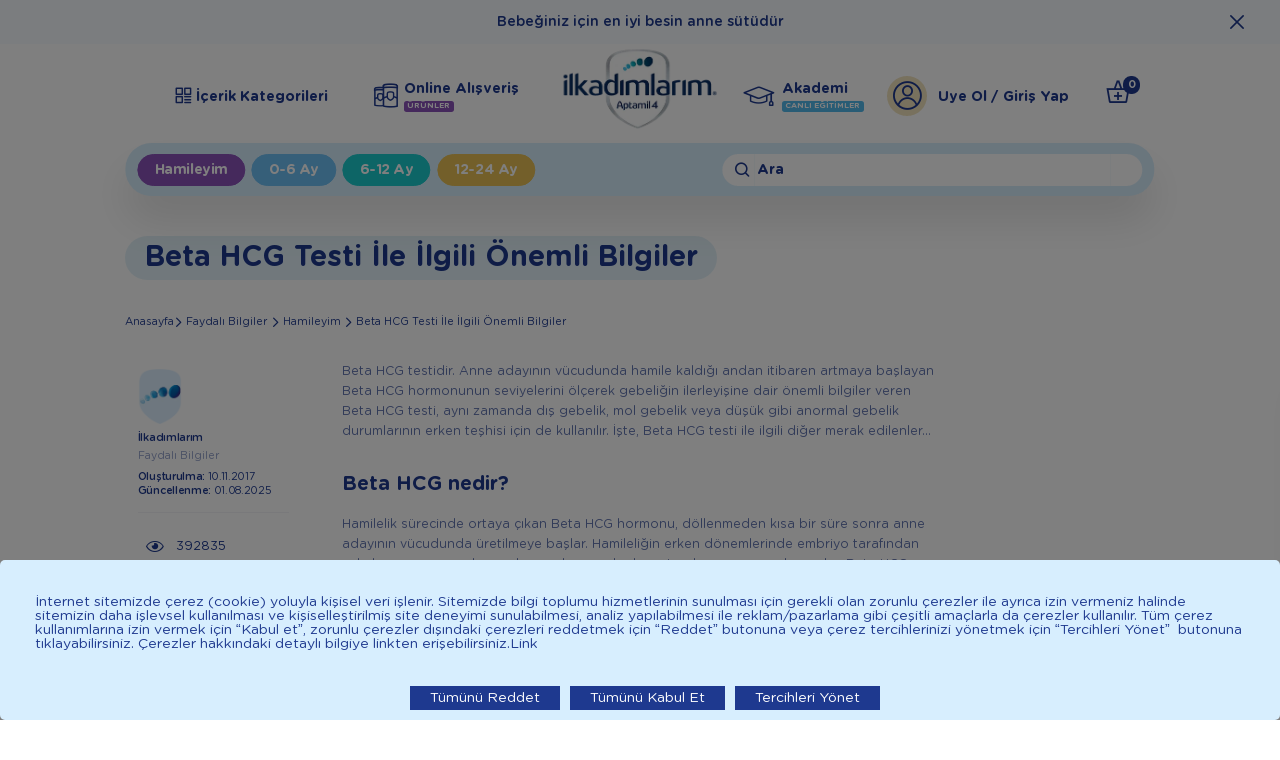

--- FILE ---
content_type: text/html; charset=UTF-8
request_url: https://ilkadimlarim.com/beta-hcg-testi-ile-ilgili-onemli-bilgiler
body_size: 79183
content:
<!doctype html>
<html lang="tr">
    
    <head>
	<meta name="viewport" content="width=device-width, initial-scale=1.0, viewport-fit=cover" />
	<meta http-equiv="X-UA-Compatible" content="IE=edge">
	<meta charset="utf-8">
	<meta name="msapplication-TileColor" content="#ffffff">
	<meta name="theme-color" content="#ffffff">
	<meta name="csrf-token" content="v9eQ9c4FvUyZJc1rPp1va83LCwhSuJe1N4WBEDmI">
	<link rel="shortcut icon" href="/favicon.ico" type="image/x-icon">
	<title>Beta HCG Testi İle İlgili Önemli Bilgiler | İlk Adımlarım</title>
    <meta name="description" content="Beta HCG testi, gebelik varlığını tespit etmek amacıyla yapılır. Beta HCG testi ile gebeliğin kaçıncı haftasında olduğu test sonucu çıkan değerlere bakılarak öğrenilebilir.">

        <meta property="og:title" content="Beta HCG Testi İle İlgili Önemli Bilgiler | İlk Adımlarım">
        <meta property="og:description" content="Beta HCG testi, gebelik varlığını tespit etmek amacıyla yapılır. Beta HCG testi ile gebeliğin kaçıncı haftasında olduğu test sonucu çıkan değerlere bakılarak öğrenilebilir.">
        <meta property="og:type" content="website">
        <meta property="og:url" content="https://ilkadimlarim.com/beta-hcg-testi-ile-ilgili-onemli-bilgiler">
        <meta property="og:image" content="https://cdnd.ilkadimlarim.com/blog/crops/800x490/1-tip-3-1531-53f9-betaz-hcg.jpg">
        <meta property="og:site_name" content="">

        <meta name="twitter:card" content="summary">
        <meta name="twitter:url" content="https://ilkadimlarim.com/beta-hcg-testi-ile-ilgili-onemli-bilgiler">
        <meta name="twitter:title" content="Beta HCG Testi İle İlgili Önemli Bilgiler | İlk Adımlarım">
        <meta name="twitter:description" content="Beta HCG testi, gebelik varlığını tespit etmek amacıyla yapılır. Beta HCG testi ile gebeliğin kaçıncı haftasında olduğu test sonucu çıkan değerlere bakılarak öğrenilebilir.">
        <meta name="twitter:image" content="https://cdnd.ilkadimlarim.com/blog/crops/800x490/1-tip-3-1531-53f9-betaz-hcg.jpg">

        <meta itemprop="name" content="Beta HCG Testi İle İlgili Önemli Bilgiler | İlk Adımlarım">
        <meta itemprop="description" content="Beta HCG testi, gebelik varlığını tespit etmek amacıyla yapılır. Beta HCG testi ile gebeliğin kaçıncı haftasında olduğu test sonucu çıkan değerlere bakılarak öğrenilebilir.">
        <meta itemprop="image" content="http://cdnd.ilkadimlarim.com/assets/images/logo.png">
        <meta name="author" content="Positive A Digital Approach">
        <meta property="fb:app_id" content="132041727497688"/>
        <meta name="facebook-domain-verification" content="xcbom9l0p2wdazfbj4yvthos3dcvxa" />
        <meta name="apple-itunes-app" content="app-id=1579058554">
       
        
                <link rel="canonical" href="https://ilkadimlarim.com/beta-hcg-testi-ile-ilgili-onemli-bilgiler"/>
        
            	<link rel="preload" as="image" href="/assets/images/app-view/app-view-header-bg-v2.png">
	<link rel="preload" as="font" href="/assets/fonts/icomoon.woff?v16" type="font/woff" crossorigin="anonymous">
	<link rel="preload" as="font" href="/assets/fonts/gotham-rounded-bold.woff2" type="font/woff2" crossorigin="anonymous">
	<link rel="preload" as="font" href="/assets/fonts/gotham-rounded-bold.woff" type="font/woff" crossorigin="anonymous">
	<link rel="preload" as="font" href="/assets/fonts/gotham-rounded-book.woff2" type="font/woff2" crossorigin="anonymous">
	<link rel="preload" as="font" href="/assets/fonts/gotham-rounded-book.woff" type="font/woff" crossorigin="anonymous">
	<link rel="preload" as="font" href="/assets/fonts/gotham-rounded-medium.woff2" type="font/woff2" crossorigin="anonymous">
	<link rel="preload" as="font" href="/assets/fonts/gotham-rounded-medium.woff" type="font/woff" crossorigin="anonymous">
    <style>a:focus,
button:focus,
input:focus,
select:focus {
  outline: 0 none;
}
html {
  -ms-text-size-adjust: 100%;
  -webkit-text-size-adjust: 100%;
  -webkit-font-smoothing: antialiased;
  -moz-osx-font-smoothing: grayscale;
  -webkit-tap-highlight-color: transparent;
}
body {
  margin: 0;
  padding: 0;
  line-height: 1;
}
iframe {
  border: 0;
}
h1,
h2,
h3,
h4,
h5,
p,
ul,
ol,
figure,
button,
table,
time {
  margin: 0;
  padding: 0;
}
h1,
h2,
h3,
h4,
h5,
p,
b,
article,
strong {
  font-weight: 400;
}
sup {
  position: relative;
  top: -0.5em;
  font-size: 65%;
  line-height: 0;
  vertical-align: baseline;
}
a,
button {
  color: inherit;
  cursor: pointer;
}
a {
  text-decoration: none;
  cursor: pointer !important;
}
button {
  overflow: visible;
  border: 0;
  font: inherit;
  letter-spacing: inherit;
  cursor: pointer;
  background: none;
  -webkit-font-smoothing: inherit;
}
img {
  max-width: 100%;
  height: auto;
  border: 0;
  display: block;
}
ul {
  list-style-type: none;
  color: rgba(255, 255, 255, 0);
}
header,
main,
footer {
  display: block;
  position: relative;
}
i {
  font-style: normal;
}
input[type=number]::-webkit-inner-spin-button,
input[type=number]::-webkit-outer-spin-button {
  -webkit-appearance: none;
  margin: 0;
}
input::-ms-clear {
  display: none;
}
input[type=number],
input[type=text],
input[type=password],
input[type=tel],
input[type=search],
textarea {
  -webkit-appearance: none;
  -moz-appearance: none;
  appearance: none;
}
input[type=number] {
  -moz-appearance: textfield;
}
::-moz-focus-inner {
  padding: 0;
  border: 0;
}
#loader {
  display: none;
}
.clear:after {
  content: ' ';
  display: block;
  clear: both;
  height: 0;
  overflow: hidden;
}
div.clear {
  display: block;
  clear: both;
  height: 0;
  overflow: hidden;
}
div.clear:after {
  display: none;
}
/*icon codes*/
@font-face {
  font-family: 'book';
  src: url('/assets/fonts/gotham-rounded-book.woff2') format('woff2'), url('/assets/fonts/gotham-rounded-book.woff') format('woff'), url('/assets/fonts/gotham-rounded-book.svg') format('svg');
  font-weight: 400;
  font-style: normal;
  font-stretch: normal;
  unicode-range: U+0020-017E;
  font-display: swap;
}
@font-face {
  font-family: 'medium';
  src: url('/assets/fonts/gotham-rounded-medium.woff2') format('woff2'), url('/assets/fonts/gotham-rounded-medium.woff') format('woff'), url('/assets/fonts/gotham-rounded-medium.svg') format('svg');
  font-weight: 400;
  font-style: normal;
  font-stretch: normal;
  unicode-range: U+0020-017E;
  font-display: swap;
}
@font-face {
  font-family: 'bold';
  src: url('/assets/fonts/gotham-rounded-bold.woff2') format('woff2'), url('/assets/fonts/gotham-rounded-bold.woff') format('woff'), url('/assets/fonts/gotham-rounded-bold.svg') format('svg');
  font-weight: 400;
  font-style: normal;
  font-stretch: normal;
  unicode-range: U+0020-017E;
  font-display: swap;
}
/** icomoon **/
@font-face {
  font-family: 'icomoon-ilkadimlarim';
  src: url('/assets/fonts/icomoon.woff?v16') format('woff'), url('/assets/fonts/icomoon.svg?v16') format('svg');
  font-weight: normal;
  font-style: normal;
  font-display: swap;
}
.icomoon,
[class^="icon-"],
[class*=" icon-"] {
  font-family: 'icomoon-ilkadimlarim', arial, helvetica, sans-serif !important;
  speak: never;
  font-display: swap;
  font-style: normal;
  font-weight: normal;
  font-variant: normal;
  text-transform: none;
  line-height: 1;
  -webkit-font-smoothing: antialiased;
  -moz-osx-font-smoothing: grayscale;
}
.icon-change:before {
  content: "\e97e";
}
.icon-call-center:before {
  content: "\e97f";
}
.icon-free-cargo-2:before {
  content: "\e979";
}
.icon-trash:before {
  content: "\e97a";
}
.icon-percent:before {
  content: "\e97b";
}
.icon-user-invoice:before {
  content: "\e97c";
}
.icon-user-address:before {
  content: "\e97d";
}
.icon-a-no-events:before {
  content: "\e978";
}
.icon-a-my-events:before {
  content: "\e976";
}
.icon-academy:before {
  content: "\e977";
}
.icon-home:before {
  content: "\e975";
}
.icon-a-callendar:before {
  content: "\e963";
}
.icon-a-cat-bagisiklik-beslenme-rutini:before {
  content: "\e964";
}
.icon-a-cat-bebek-bakim-rutinleri:before {
  content: "\e965";
}
.icon-a-cat-emzirme-rutini:before {
  content: "\e966";
}
.icon-a-cat-gelisim-psikoloji:before {
  content: "\e967";
}
.icon-a-cat-hamilelik:before {
  content: "\e968";
}
.icon-a-cat-oyun-aktivite-rutini:before {
  content: "\e969";
}
.icon-a-cat-soru-cevap:before {
  content: "\e96a";
}
.icon-a-cat-uyku-rutini:before {
  content: "\e96b";
}
.icon-a-cats:before {
  content: "\e96c";
}
.icon-a-date:before {
  content: "\e96d";
}
.icon-a-expert:before {
  content: "\e96e";
}
.icon-a-lessons:before {
  content: "\e96f";
}
.icon-a-live:before {
  content: "\e970";
}
.icon-a-play-small:before {
  content: "\e971";
}
.icon-a-play:before {
  content: "\e972";
}
.icon-a-time:before {
  content: "\e973";
}
.icon-a-week:before {
  content: "\e974";
}
.icon-mother-question:before {
  content: "\e95e";
}
.icon-photo:before {
  content: "\e962";
}
.icon-settings:before {
  content: "\e95c";
}
.icon-kaka-inverted:before {
  content: "\e95d";
}
.icon-kaka:before {
  content: "\e95f";
}
.icon-beneficial:before {
  content: "\e960";
}
.icon-file-menu:before {
  content: "\e961";
}
.icon-date-info:before {
  content: "\e95b";
}
.icon-arrow-up-circle:before {
  content: "\e95a";
}
.icon-cargo-check:before {
  content: "\e958";
}
.icon-c-like-full:before {
  content: "\e959";
}
.icon-close-rounded:before {
  content: "\e952";
}
.icon-check-rounded:before {
  content: "\e957";
}
.icon-c-play-full:before {
  content: "\e951";
}
.icon-link:before {
  content: "\e953";
}
.icon-list-all:before {
  content: "\e954";
}
.icon-list-image:before {
  content: "\e955";
}
.icon-question:before {
  content: "\e956";
}
.icon-kategori-tarifler:before {
  content: "\e94f";
}
.icon-close:before {
  content: "\e950";
}
.icon-return:before {
  content: "\e94a";
}
.icon-free-cargo:before {
  content: "\e94b";
}
.icon-original:before {
  content: "\e94c";
}
.icon-fast:before {
  content: "\e94d";
}
.icon-safe:before {
  content: "\e94e";
}
.icon-check:before {
  content: "\e949";
}
.icon-filter:before {
  content: "\e947";
}
.icon-sort:before {
  content: "\e948";
}
.icon-my-exit:before {
  content: "\e945";
}
.icon-my-settings:before {
  content: "\e946";
}
.icon-akrep:before {
  content: "\e900";
}
.icon-arrow-left:before {
  content: "\e901";
}
.icon-arrow-right:before {
  content: "\e902";
}
.icon-arrow-down:before {
  content: "\e903";
}
.icon-aslan:before {
  content: "\e904";
}
.icon-baby-names:before {
  content: "\e905";
}
.icon-back:before {
  content: "\e906";
}
.icon-balik:before {
  content: "\e907";
}
.icon-basak:before {
  content: "\e908";
}
.icon-basket:before {
  content: "\e909";
}
.icon-boga:before {
  content: "\e90a";
}
.icon-c-enlarge:before {
  content: "\e90b";
}
.icon-c-facebook:before {
  content: "\e90c";
}
.icon-c-instagram:before {
  content: "\e90d";
}
.icon-c-like:before {
  content: "\e90e";
}
.icon-c-link:before {
  content: "\e90f";
}
.icon-c-look:before {
  content: "\e910";
}
.icon-c-mail:before {
  content: "\e911";
}
.icon-c-play:before {
  content: "\e912";
}
.icon-c-share:before {
  content: "\e913";
}
.icon-c-twitter:before {
  content: "\e914";
}
.icon-c-whatsapp:before {
  content: "\e915";
}
.icon-calc-pregnancy:before {
  content: "\e916";
}
.icon-calc-persentil:before {
  content: "\e917";
}
.icon-camera-full:before {
  content: "\e918";
}
.icon-camera:before {
  content: "\e919";
}
.icon-error:before {
  content: "\e91a";
}
.icon-expert:before {
  content: "\e91b";
}
.icon-f-facebook:before {
  content: "\e91c";
}
.icon-f-instagram-big:before {
  content: "\e91d";
}
.icon-f-instagram:before {
  content: "\e91e";
}
.icon-f-phone:before {
  content: "\e91f";
}
.icon-f-twitter:before {
  content: "\e920";
}
.icon-f-youtube:before {
  content: "\e921";
}
.icon-fav:before {
  content: "\e922";
}
.icon-featured:before {
  content: "\e923";
}
.icon-form-large:before {
  content: "\e924";
}
.icon-form-small:before {
  content: "\e925";
}
.icon-ikizler:before {
  content: "\e926";
}
.icon-info:before {
  content: "\e927";
}
.icon-kategori-annelere-ozel:before {
  content: "\e928";
}
.icon-kategori-beslenme:before {
  content: "\e929";
}
.icon-kategori-emzirme:before {
  content: "\e92a";
}
.icon-kategori-faydali-bilgiler:before {
  content: "\e92b";
}
.icon-kategori-gelisim:before {
  content: "\e92c";
}
.icon-kategori-ilkler:before {
  content: "\e92d";
}
.icon-kategori-uyku:before {
  content: "\e92e";
}
.icon-koc:before {
  content: "\e92f";
}
.icon-kova:before {
  content: "\e930";
}
.icon-layout:before {
  content: "\e931";
}
.icon-moms-big:before {
  content: "\e932";
}
.icon-moms:before {
  content: "\e933";
}
.icon-my-announce:before {
  content: "\e934";
}
.icon-my-info:before {
  content: "\e935";
}
.icon-my-user:before {
  content: "\e936";
}
.icon-nurse:before {
  content: "\e937";
}
.icon-nutrition:before {
  content: "\e938";
}
.icon-oglak:before {
  content: "\e939";
}
.icon-pregnancy-2:before {
  content: "\e93a";
}
.icon-pregnancy:before {
  content: "\e93b";
}
.icon-pregnant:before {
  content: "\e93c";
}
.icon-product:before {
  content: "\e93d";
}
.icon-ruler:before {
  content: "\e93e";
}
.icon-scroll-down:before {
  content: "\e93f";
}
.icon-search:before {
  content: "\e940";
}
.icon-terazi:before {
  content: "\e941";
}
.icon-user:before {
  content: "\e942";
}
.icon-yay:before {
  content: "\e943";
}
.icon-yengec:before {
  content: "\e944";
}
.royalSlider {
  width: 60rem;
  height: 40rem;
  position: relative;
  direction: ltr;
}
.royalSlider > * {
  float: left;
}
.rsWebkit3d .rsSlide,
.rsWebkit3d .rsContainer,
.rsWebkit3d .rsThumbs,
.rsWebkit3d .rsPreloader,
.rsWebkit3d img,
.rsWebkit3d .rsOverflow,
.rsWebkit3d .rsBtnCenterer,
.rsWebkit3d .rsAbsoluteEl,
.rsWebkit3d .rsABlock,
.rsWebkit3d .rsLink {
  -webkit-backface-visibility: hidden;
}
.rsFade.rsWebkit3d .rsSlide,
.rsFade.rsWebkit3d img,
.rsFade.rsWebkit3d .rsContainer {
  -webkit-transform: none;
}
.rsOverflow {
  width: 100%;
  height: 100%;
  position: relative;
  overflow: hidden;
  float: left;
  -webkit-tap-highlight-color: rgba(0, 0, 0, 0);
}
.rsVisibleNearbyWrap {
  width: 100%;
  height: 100%;
  position: relative;
  overflow: hidden;
  left: 0;
  top: 0;
  -webkit-tap-highlight-color: rgba(0, 0, 0, 0);
}
.rsVisibleNearbyWrap .rsOverflow {
  position: absolute;
  left: 0;
  top: 0;
}
.rsContainer {
  position: relative;
  width: 100%;
  height: 100%;
  -webkit-tap-highlight-color: rgba(0, 0, 0, 0);
}
.rsArrow,
.rsThumbsArrow {
  cursor: pointer;
}
.rsThumb {
  float: left;
  position: relative;
}
.rsArrow,
.rsNav,
.rsThumbsArrow {
  opacity: 1;
  -webkit-transition: opacity 0.3s linear;
  -moz-transition: opacity 0.3s linear;
  -o-transition: opacity 0.3s linear;
  transition: opacity 0.3s linear;
}
.rsHidden {
  opacity: 0;
  visibility: hidden;
  -webkit-transition: visibility 0s linear 0.3s, opacity 0.3s linear;
  -moz-transition: visibility 0s linear 0.3s, opacity 0.3s linear;
  -o-transition: visibility 0s linear 0.3s, opacity 0.3s linear;
  transition: visibility 0s linear 0.3s, opacity 0.3s linear;
}
.rsGCaption {
  width: 100%;
  float: left;
  text-align: center;
}
.royalSlider.rsFullscreen {
  position: fixed !important;
  height: auto !important;
  width: auto !important;
  margin: 0 !important;
  padding: 0 !important;
  z-index: 2147483647 !important;
  top: 0 !important;
  left: 0 !important;
  bottom: 0 !important;
  right: 0 !important;
}
.royalSlider .rsSlide.rsFakePreloader {
  opacity: 1 !important;
  -webkit-transition: 0s;
  -moz-transition: 0s;
  -o-transition: 0s;
  transition: 0s;
  display: none;
}
.rsSlide {
  position: absolute;
  left: 0;
  top: 0;
  display: block;
  overflow: hidden;
  height: 100%;
  width: 100%;
}
.royalSlider.rsAutoHeight,
.rsAutoHeight .rsSlide {
  height: auto;
}
.rsContent {
  width: 100%;
  height: 100%;
  position: relative;
}
.rsPreloader {
  position: absolute;
  z-index: 0;
}
.rsNav {
  -moz-user-select: -moz-none;
  -webkit-user-select: none;
  user-select: none;
}
.rsNav.rsBullets {
  text-align: center;
}
.rsNavItem {
  -webkit-tap-highlight-color: rgba(0, 0, 0, 0.25);
}
.rsThumbs {
  cursor: pointer;
  position: relative;
  overflow: hidden;
  float: left;
  z-index: 22;
}
.rsTabs {
  float: left;
  background: none !important;
}
.rsTabs,
.rsThumbs {
  -webkit-tap-highlight-color: rgba(0, 0, 0, 0);
}
.rsVideoContainer {
  width: auto;
  height: auto;
  line-height: 0;
  position: relative;
}
.rsVideoFrameHolder {
  position: absolute;
  left: 0;
  top: 0;
  background: #141414;
  opacity: 0;
  -webkit-transition: 0.3s;
}
.rsVideoFrameHolder.rsVideoActive {
  opacity: 1;
}
.rsVideoContainer iframe,
.rsVideoContainer video,
.rsVideoContainer embed,
.rsVideoContainer .rsVideoObj {
  position: absolute;
  z-index: 50;
  left: 0;
  top: 0;
  width: 100%;
  height: 100%;
}
.rsVideoContainer.rsIOSVideo iframe,
.rsVideoContainer.rsIOSVideo video,
.rsVideoContainer.rsIOSVideo embed {
  -webkit-box-sizing: border-box;
  -moz-box-sizing: border-box;
  box-sizing: border-box;
  padding-right: 4.4rem;
}
.rsABlock {
  left: 0;
  top: 0;
  position: absolute;
  z-index: 15;
}
img.rsImg {
  max-width: none;
}
.grab-cursor {
  cursor: url(/assets/images/plugins/grab.png) 8 8, move;
}
.grabbing-cursor {
  cursor: url(/assets/images/plugins/grabbing.png) 8 8, move;
}
.rsNoDrag {
  cursor: auto;
}
.rsLink {
  left: 0;
  top: 0;
  position: absolute;
  width: 100%;
  height: 100%;
  display: block;
  z-index: 20;
  background: url(/assets/images/plugins/blank.gif);
}
.rsMinW .rsArrow {
  height: 3.2rem;
  width: 3.2rem;
  position: absolute;
  display: block;
  cursor: pointer;
  z-index: 21;
}
.rsMinW .rsArrowLeft {
  right: 3.7rem;
  bottom: 0.7rem;
}
.rsMinW .rsArrowRight {
  right: 0.7rem;
  bottom: 0.7rem;
}
.rsMinW .rsArrowIcn {
  width: 2.4rem;
  height: 2.4rem;
  margin-top: 0.3rem;
  margin-left: 0.3rem;
  position: absolute;
  cursor: pointer;
  background: url(/assets/images/plugins/rs-minimal-white.png) transparent;
  border-radius: 0.2rem;
}
.rsMinW.rsHor .rsArrowLeft .rsArrowIcn {
  background-position: -6.8rem -3.6rem;
}
.rsMinW.rsHor .rsArrowRight .rsArrowIcn {
  background-position: -6.8rem -6.8rem;
}
.rsMinW.rsVer .rsArrowLeft .rsArrowIcn {
  background-position: -10rem -3.6rem;
}
.rsMinW.rsVer .rsArrowRight .rsArrowIcn {
  background-position: -10rem -6.8rem;
}
.rsMinW .rsArrowDisabled .rsArrowIcn {
  opacity: 0.3 !important;
  filter: alpha(opacity=30);
  *display: none;
}
.rsBullet {
  width: 1.2rem;
  height: 1.2rem;
  display: inline-block;
  padding: 0.6rem 0.6rem 0.6rem 0.4rem;
}
.rsBullet span {
  display: block;
  box-sizing: border-box;
  width: 1.2rem;
  height: 1.2rem;
  border-radius: 50%;
  background-color: transparent;
  border: solid 0.3rem #1e398f;
}
.rsBullet.rsNavSelected span {
  background: #1e398f;
}
.rsMinW .rsThumbsHor {
  width: 100%;
  height: 7.2rem;
}
.rsMinW .rsThumbsVer {
  width: 9.6rem;
  height: 100%;
  position: absolute;
  top: 0;
  right: 0;
}
.rsMinW.rsWithThumbsHor .rsThumbsContainer {
  position: relative;
  height: 100%;
}
.rsMinW.rsWithThumbsVer .rsThumbsContainer {
  position: relative;
  width: 100%;
}
.rsMinW .rsThumb {
  float: left;
  overflow: hidden;
  width: 9.6rem;
  height: 7.2rem;
}
.rsMinW .rsThumb img {
  width: 100%;
  height: 100%;
}
.rsMinW .rsThumb.rsNavSelected {
  background: #333;
}
.rsMinW .rsThumb.rsNavSelected img {
  filter: alpha(opacity=40);
  opacity: 0.7;
}
.rsMinW .rsThumb.rsNavSelected span.thumbIco {
  position: absolute;
  top: 0;
  bottom: 0;
  left: 0;
  right: 0;
  border: 0.2rem solid #FFF;
  border: 0.2rem solid rgba(255, 255, 255, 0.9);
  -webkit-backface-visibility: hidden;
}
.rsMinW .rsTmb {
  display: block;
}
.rsMinW .rsThumbsArrow {
  height: 100%;
  width: 2rem;
  position: absolute;
  display: block;
  cursor: pointer;
  z-index: 21;
}
.rsMinW.rsWithThumbsVer .rsThumbsArrow {
  width: 100%;
  height: 2rem;
}
.rsMinW.rsWithThumbsVer .rsThumbsArrowLeft {
  top: 0;
  left: 0;
}
.rsMinW.rsWithThumbsVer .rsThumbsArrowRight {
  bottom: 0;
  left: 0;
}
.rsMinW.rsWithThumbsHor .rsThumbsArrowLeft {
  left: 0;
  top: 0;
}
.rsMinW.rsWithThumbsHor .rsThumbsArrowRight {
  right: 0;
  top: 0;
}
.rsMinW .rsThumbsArrowIcn {
  width: 1.6rem;
  height: 1.6rem;
  top: 50%;
  left: 50%;
  margin-top: -0.8rem;
  margin-left: -0.8rem;
  position: absolute;
  cursor: pointer;
  background: url(/assets/images/plugins/rs-minimal-white.png);
}
.rsMinW.rsWithThumbsHor .rsThumbsArrowLeft .rsThumbsArrowIcn {
  background-position: -12.8rem -3.2rem;
}
.rsMinW.rsWithThumbsHor .rsThumbsArrowRight .rsThumbsArrowIcn {
  background-position: -12.8rem -4.8rem;
}
.rsMinW.rsWithThumbsVer .rsThumbsArrowLeft .rsThumbsArrowIcn {
  background-position: -14.4rem -3.2rem;
}
.rsMinW.rsWithThumbsVer .rsThumbsArrowRight .rsThumbsArrowIcn {
  background-position: -14.4rem -4.8rem;
}
.rsMinW .rsThumbsArrowDisabled {
  display: none !important;
}
/* Thumbnails resizing on smaller screens */
@media screen and (min-width: 0px) and (max-width: 80rem) {
  .rsMinW .rsThumb {
    width: 5.9rem;
    height: 4.4rem;
  }
  .rsMinW .rsThumbsHor {
    height: 4.4rem;
  }
  .rsMinW .rsThumbsVer {
    width: 5.9rem;
  }
}
.rsMinW .rsTabs {
  width: 100%;
  height: auto;
  margin: 0 auto;
  text-align: center;
  overflow: hidden;
  padding-top: 1.2rem;
  position: relative;
}
.rsMinW .rsTab {
  display: inline-block;
  cursor: pointer;
  text-align: center;
  height: auto;
  width: auto;
  color: #333;
  padding: 5px 13px 6px;
  min-width: 72px;
  border: 1px solid #D9D9DD;
  border-right: 1px solid #f5f5f5;
  text-decoration: none;
  background-color: #000;
  background-image: -webkit-linear-gradient(top, #fefefe, #f4f4f4);
  background-image: -moz-linear-gradient(top, #fefefe, #f4f4f4);
  background-image: linear-gradient(to bottom, #fefefe, #f4f4f4);
  *display: inline;
  *zoom: 1;
}
.rsMinW .rsTab:first-child {
  -webkit-border-top-left-radius: 4px;
  border-top-left-radius: 4px;
  -webkit-border-bottom-left-radius: 4px;
  border-bottom-left-radius: 4px;
}
.rsMinW .rsTab:last-child {
  -webkit-border-top-right-radius: 4px;
  border-top-right-radius: 4px;
  -webkit-border-bottom-right-radius: 4px;
  border-bottom-right-radius: 4px;
  border-right: 1px solid #cfcfcf;
}
.rsMinW .rsTab:active {
  border: 1px solid #D9D9DD;
  background-color: #f4f4f4;
  box-shadow: 0 1px 4px rgba(0, 0, 0, 0.2) inset;
}
.rsMinW .rsTab.rsNavSelected {
  color: #000;
  border: 1px solid #999;
  text-shadow: 1px 1px #838383;
  box-shadow: 0 1px 9px rgba(102, 102, 102, 0.65) inset;
  background: #ACACAC;
  background-image: -webkit-linear-gradient(top, #ACACAC, #BBB);
  background-image: -moz-llinear-gradient(top, #ACACAC, #BBB);
  background-image: linear-gradient(to bottom, #ACACAC, #BBB);
}
.rsMinW .rsFullscreenBtn {
  right: 0;
  top: 0;
  width: 44px;
  height: 44px;
  z-index: 22;
  display: block;
  position: absolute;
  cursor: pointer;
}
.rsMinW .rsFullscreenIcn {
  display: block;
  margin: 6px;
  width: 32px;
  height: 32px;
  background: url(/assets/images/plugins/rs-minimal-white.png) 0 0 transparent;
}
.rsMinW .rsFullscreenIcn:hover {
  opacity: 0.8;
}
.rsMinW.rsFullscreen .rsFullscreenIcn {
  background-position: -32px 0;
}
.rsMinW .rsPlayBtn {
  -webkit-tap-highlight-color: rgba(0, 0, 0, 0.3);
  width: 64px;
  height: 64px;
  margin-left: -32px;
  margin-top: -32px;
  cursor: pointer;
}
.rsMinW .rsPlayBtnIcon {
  width: 64px;
  display: block;
  height: 64px;
  -webkit-border-radius: 4px;
  border-radius: 4px;
  -webkit-transition: 0.3s;
  -moz-transition: 0.3s;
  transition: 0.3s;
  background: url(/assets/images/plugins/rs-minimal-white.png) no-repeat 0 -32px;
  background-color: #000;
  background-color: rgba(0, 0, 0, 0.75);
  *background-color: #000;
}
.rsMinW .rsPlayBtn:hover .rsPlayBtnIcon {
  background-color: rgba(0, 0, 0, 0.9);
}
.rsMinW .rsBtnCenterer {
  position: absolute;
  left: 50%;
  top: 50%;
  width: 20px;
  height: 20px;
}
.rsMinW .rsCloseVideoBtn {
  right: 0;
  top: 0;
  width: 44px;
  height: 44px;
  z-index: 500;
  position: absolute;
  cursor: pointer;
  -webkit-backface-visibility: hidden;
  -webkit-transform: translateZ(0);
}
.rsMinW .rsCloseVideoBtn.rsiOSBtn {
  top: -38px;
  right: -6px;
}
.rsMinW .rsCloseVideoIcn {
  margin: 6px;
  width: 32px;
  height: 32px;
  background: url(/assets/images/plugins/rs-minimal-white.png) -64px 0;
  background-color: #000;
  background-color: rgba(0, 0, 0, 0.75);
  *background-color: #000;
}
.rsMinW .rsCloseVideoIcn:hover {
  background-color: rgba(0, 0, 0, 0.9);
}
.rsMinW .rsPreloader {
  width: 20px;
  height: 20px;
  background-image: url(/assets/images/plugins/preloader-white.gif);
  left: 50%;
  top: 50%;
  margin-left: -10px;
  margin-top: -10px;
}
.rsMinW .rsGCaption {
  position: absolute;
  float: none;
  bottom: 6px;
  left: 6px;
  text-align: left;
  background: #000;
  background: rgba(0, 0, 0, 0.75);
  color: #FFF;
  padding: 2px 8px;
  width: auto;
  font-size: 12px;
  border-radius: 2px;
}
.hidden {
  display: none;
}
.modal-close {
  cursor: pointer;
}
.text-center {
  text-align: center;
}
.badge {
  display: inline-block;
  font-family: 'bold', arial, helvetica, sans-serif;
  font-size: 0.9rem;
  line-height: 1.3rem;
  border-radius: 0.3rem;
  text-transform: uppercase;
  color: #fff;
}
.badge.purple {
  background-color: #8c52ba;
}
.badge.light-blue {
  background-color: #52b9eb;
}
.badge.dark-orange {
  background-color: #e96a01;
}
.box {
  border-radius: 1.2rem;
  background-color: #fff;
  overflow: hidden;
}
.button {
  display: inline-block;
  font-family: 'bold', arial, helvetica, sans-serif;
  position: relative;
  box-sizing: border-box;
  font-size: 1.6rem;
  color: #fff;
  height: 3.6rem;
  line-height: 3.6rem;
  border-radius: 1.8rem;
  padding: 0 1.8rem;
  letter-spacing: -0.03em;
  border: solid 1px;
  cursor: pointer;
  -webkit-transition: background-color 0.2s linear, border-color 0.2s linear, color 0.2s linear;
  transition: background-color 0.2s linear, border-color 0.2s linear, color 0.2s linear;
}
.button.with-icon-left {
  padding-left: 5rem;
}
.button.with-icon-left i,
.button.with-icon-left span {
  position: absolute;
  top: 50%;
  -webkit-transform: translateY(-50%);
  -ms-transform: translateY(-50%);
  transform: translateY(-50%);
  left: 1.8rem;
  font-size: 1.7em;
}
.button.with-icon-right {
  padding-right: 5rem;
}
.button.with-icon-right i,
.button.with-icon-right span {
  position: absolute;
  top: 50%;
  -webkit-transform: translateY(-50%);
  -ms-transform: translateY(-50%);
  transform: translateY(-50%);
  right: 1.8rem;
  font-size: 1.7em;
}
.button.purple {
  background-color: #8c52ba;
  border-color: #8c52ba;
}
.button.purple:active,
.button.purple:hover {
  background-color: #7614b8;
  border-color: #7614b8;
}
.button.purple.inverted {
  background-color: transparent;
  border-color: #7614b8;
  color: #7614b8;
}
.button.purple.inverted.active,
.button.purple.inverted:active,
.button.purple.inverted:hover {
  background-color: #8c52ba;
  border-color: #8c52ba;
  color: #fff;
}
.button.baby-blue {
  background-color: #6dbff3;
  border-color: #6dbff3;
}
.button.baby-blue:active,
.button.baby-blue:hover {
  background-color: #22a3f2;
  border-color: #22a3f2;
}
.button.baby-blue.inverted {
  background-color: transparent;
  border-color: #6dbff3;
  color: #6dbff3;
}
.button.baby-blue.inverted.active,
.button.baby-blue.inverted:active,
.button.baby-blue.inverted:hover {
  background-color: #6dbff3;
  border-color: #6dbff3;
  color: #fff;
}
.button.sea-green {
  background-color: #1bccce;
  border-color: #1bccce;
}
.button.sea-green:active,
.button.sea-green:hover {
  background-color: #00b3b6;
  border-color: #00b3b6;
}
.button.sea-green.inverted {
  background-color: transparent;
  border-color: #1bccce;
  color: #1bccce;
}
.button.sea-green.inverted.active,
.button.sea-green.inverted:active,
.button.sea-green.inverted:hover {
  background-color: #1bccce;
  border-color: #1bccce;
  color: #fff;
}
.button.yellow-ronchi {
  background-color: #e7c054;
  border-color: #e7c054;
}
.button.yellow-ronchi:active,
.button.yellow-ronchi:hover {
  background-color: #e7ac0f;
  border-color: #e7ac0f;
}
.button.yellow-ronchi.inverted {
  background-color: transparent;
  border-color: #e7c054;
  color: #e7c054;
}
.button.yellow-ronchi.inverted.active,
.button.yellow-ronchi.inverted:active,
.button.yellow-ronchi.inverted:hover {
  background-color: #e7c054;
  border-color: #e7c054;
  color: #fff;
}
.button.navy-blue {
  background-color: #1e398f;
  border-color: #1e398f;
}
.button.navy-blue:active,
.button.navy-blue:hover {
  background-color: #fff;
  color: #1e398f;
}
.button.navy-blue.inverted {
  background-color: transparent;
  border-color: #1e398f;
  color: #1e398f;
}
.button.navy-blue.inverted.active,
.button.navy-blue.inverted:active,
.button.navy-blue.inverted:hover {
  background-color: #1e398f;
  border-color: #1e398f;
  color: #fff;
}
.button.light-blue {
  background-color: #9dc8e3;
  border-color: #9dc8e3;
}
.button.light-blue:active,
.button.light-blue:hover {
  background-color: #1e398f;
  border-color: #1e398f;
}
.button.light-blue.inverted {
  background-color: transparent;
  border-color: #9dc8e3;
  color: #9dc8e3;
}
.button.light-blue.inverted:active,
.button.light-blue.inverted:hover {
  background-color: #9dc8e3;
  border-color: #9dc8e3;
  color: #fff;
}
.button.white {
  background-color: #fff;
  border-color: #fff;
}
.button.white:active,
.button.white:hover {
  background-color: #1e398f;
  border-color: #1e398f;
}
.button.white.inverted {
  background-color: transparent;
  color: #fff;
  border-color: #fff;
}
.button.white.inverted:hover,
.button.white.inverted:active {
  background-color: #fff;
  color: #1e398f;
}
.button.gray {
  background-color: #646464;
  border-color: #646464;
}
.button.gray:active,
.button.gray:hover {
  background-color: #1e398f;
  border-color: #1e398f;
}
.button.gray.inverted {
  background-color: transparent;
  color: #646464;
  border-color: #646464;
}
.button.gray.inverted:hover,
.button.gray.inverted:active {
  background-color: #646464;
  color: #fff;
}
.button:disabled,
.button.disabled {
  border: 1px solid transparent !important;
  color: #ffffff !important;
  background-color: lightgray !important;
  cursor: not-allowed !important;
  pointer-events: none !important;
  user-select: none !important;
}
html {
  font-size: 10px;
}
body {
  font-family: 'book', arial, helvetica, sans-serif;
  background-color: #fff;
  font-size: 1.4rem;
  color: #1e398f;
  width: 100vw;
}
body.blue-bg {
  background-color: #d7eefe !important;
}
body.blue-bg header,
body.blue-bg .mother-milk-bar,
body.blue-bg .cookie-bar,
body.blue-bg .sticky-header,
body.blue-bg .mobile-menu-cont,
body.blue-bg .no-app,
body.blue-bg .not-in-app,
body.blue-bg footer {
  display: none !important;
}
#main-container {
  position: relative;
  width: 100vw;
  margin: 0 auto;
  z-index: 1;
  overflow: hidden;
}
#main-container.menu-open {
  position: fixed;
  width: 100vw;
  height: 100vh;
  overflow: hidden;
  z-index: 1;
  pointer-events: none;
  touch-action: none;
}
.wrap {
  position: relative;
  width: 136rem;
  max-width: 100%;
  margin-left: auto;
  margin-right: auto;
}
.tmp-akademi {
  display: block;
  margin: 0 auto;
}
.mother-milk-bar {
  display: block;
  width: 100%;
  position: relative;
  font-family: 'medium', arial, helvestica, sans-serif;
  background-color: #f7fcff;
  height: 5rem;
  margin: 0 auto;
  font-size: 1.6rem;
  line-height: 5rem;
  color: #1e398f;
  text-align: center;
}
.mother-milk-bar a {
  color: #1e398f;
  -webkit-transition: color 0.2s linear;
  transition: color 0.2s linear;
}
.mother-milk-bar a:hover,
.mother-milk-bar a:active {
  color: #22a3f2;
}
.mother-milk-bar .icon-close {
  display: inline-block;
  position: absolute;
  top: 50%;
  -webkit-transform: translateY(-50%);
  -ms-transform: translateY(-50%);
  transform: translateY(-50%);
  font-size: 1.6rem;
  right: 4rem;
  cursor: pointer;
  color: #1e398f;
  -webkit-transition: color 0.2s linear;
  transition: color 0.2s linear;
}
.mother-milk-bar .icon-close:hover {
  color: #22a3f2;
}
.cookie-bar {
  position: fixed;
  display: none;
  box-sizing: border-box;
  font-family: 'book', arial, helvetica, sans-serif;
  box-shadow: 0 2.8rem 4.6rem 0 rgba(0, 0, 0, 0.1);
  width: 54rem;
  border-radius: 1.2rem;
  color: #fff;
  font-size: 1.4rem;
  line-height: 1.58em;
  overflow: hidden;
  z-index: 9;
  bottom: 3rem;
  left: 3rem;
}
.cookie-bar:before {
  position: absolute;
  display: block;
  width: 100%;
  height: 100%;
  content: "";
  left: 0;
  top: 0;
  background-color: rgba(0, 0, 0, 0.7);
  z-index: 1;
}
.cookie-bar strong {
  font-family: 'medium', arial, helvestica, sans-serif;
  display: block;
}
.cookie-bar .icon-close {
  position: absolute;
  display: inline-block;
  cursor: pointer;
  font-size: 1.4rem;
  top: 2rem;
  right: 2rem;
  z-index: 3;
}
.cookie-bar .text {
  position: relative;
  width: 100%;
  box-sizing: border-box;
  z-index: 2;
  padding: 3.6rem 3rem 3.4rem;
}
header {
  position: relative;
  width: 114rem;
  max-width: 100%;
  margin: 0 auto 3rem;
  height: 11.1rem;
  z-index: 99;
}
header .d2c {
  position: absolute;
  right: 1.5rem;
  top: 3.7rem;
  -webkit-transition: color 0.2s linear;
  transition: color 0.2s linear;
}
header .d2c .icon-basket {
  font-size: 3.4rem;
}
header .d2c .icon-basket:hover,
header .d2c .icon-basket:active {
  color: #6dbff3;
}
header .d2c .basket-amount {
  position: absolute;
  display: block;
  font-family: 'bold', arial, helvetica, sans-serif;
  font-size: 1.2rem;
  min-width: 2rem;
  height: 2rem;
  line-height: 2rem;
  background-color: #1e398f;
  border-radius: 50%;
  color: #fff;
  text-align: center;
  top: -0.1rem;
  right: -0.8rem;
}
.logo {
  display: block;
  width: 17.2rem;
  position: absolute;
  left: 50%;
  top: 45%;
  -webkit-transform: translateX(-50%) translateY(-50%);
  -ms-transform: translateX(-50%) translateY(-50%);
  transform: translateX(-50%) translateY(-50%);
}
.logo img {
  width: 100%;
}
.top-menu {
  position: absolute;
  display: inline-block;
  height: 11.1rem;
  width: 46rem;
  top: 0;
}
.top-menu.left {
  float: none;
  left: 0;
}
.top-menu.right {
  float: none;
  right: 0;
}
.menu-item {
  position: absolute;
  font-family: 'bold', arial, helvetica, sans-serif;
  display: inline-block;
  font-size: 1.6rem;
  color: #1e398f;
  cursor: pointer;
  padding-left: 3.6rem;
  -webkit-transition: color 0.2s linear;
  transition: color 0.2s linear;
}
.menu-item:hover {
  color: #22a3f2;
}
.menu-item .badge {
  padding: 0 0.4rem;
  margin-top: 0.2rem;
}
.menu-item span {
  display: inline-block;
  vertical-align: middle;
}
.menu-item i {
  display: inline-block;
  position: absolute;
  top: 50%;
  -webkit-transform: translateY(-50%);
  -ms-transform: translateY(-50%);
  transform: translateY(-50%);
  left: 0;
  font-size: 2em;
}
.menu-item.cat {
  top: 4.9rem;
  left: 4rem;
  padding-left: 3.1rem;
}
.menu-item.prod {
  top: 4rem;
  left: 26.8rem;
}
.menu-item.exp {
  top: 4.9rem;
  right: 26.8rem;
}
.menu-item.aca {
  top: 4rem;
  right: 31.8rem;
  padding-left: 4.6rem;
}
.menu-item.aca i {
  font-size: 2.5em;
}
.menu-item.usr {
  top: 4.9rem;
  left: 17.5rem;
  padding-left: 5rem;
}
.menu-item.usr i:before {
  display: inline-block;
  position: relative;
  z-index: 3;
}
.menu-item.usr i:after {
  display: block;
  position: absolute;
  left: 50%;
  top: 50%;
  -webkit-transform: translateX(-50%) translateY(-50%);
  -ms-transform: translateX(-50%) translateY(-50%);
  transform: translateX(-50%) translateY(-50%);
  content: "";
  z-index: 1;
  width: 4.5rem;
  height: 4.5rem;
  background-color: #f1e3be;
  border-radius: 50%;
}
.menu-item.usr span {
  max-width: 17.3rem;
  white-space: nowrap;
  overflow: hidden;
  text-overflow: ellipsis;
}
.header-bar {
  position: absolute;
  left: 50%;
  -webkit-transform: translateX(-50%);
  -ms-transform: translateX(-50%);
  transform: translateX(-50%);
  box-shadow: 0 2.8rem 4.6rem 0 rgba(0, 0, 0, 0.1);
  bottom: -6rem;
  width: 115.8rem;
  border-radius: 3rem;
  height: 6rem;
  background-color: #d5edfc;
}
.header-bar .cats {
  position: absolute;
  top: 50%;
  -webkit-transform: translateY(-50%);
  -ms-transform: translateY(-50%);
  transform: translateY(-50%);
  display: inline-block;
  left: 1.4rem;
  z-index: 1;
  white-space: nowrap;
}
.header-bar .cats .button {
  margin-right: 0.3rem;
}
.header-bar .cats .button:last-child {
  margin-right: 0;
}
.header-bar .search-bar {
  display: inline-block;
  position: absolute;
  top: 50%;
  -webkit-transform: translateY(-50%);
  -ms-transform: translateY(-50%);
  transform: translateY(-50%);
  right: 1.4rem;
  height: 3.6rem;
  letter-spacing: 0;
  z-index: 3;
}
.header-bar .search-bar:after {
  display: block;
  content: "";
  clear: both;
}
.header-bar .search-bar .l {
  position: relative;
  float: left;
  height: 3.6rem;
  width: 3.6rem;
  background-color: #fff;
  border-top-left-radius: 1.8rem;
  border-bottom-left-radius: 1.8rem;
  color: #1e398f;
}
.header-bar .search-bar .l i {
  position: absolute;
  top: 0.3rem;
  left: 0.6rem;
  font-size: 2.3em;
}
.header-bar .search-bar .r {
  float: left;
  height: 3.6rem;
  width: 3.6rem;
  background-color: #fff;
  border-top-right-radius: 1.8rem;
  border-bottom-right-radius: 1.8rem;
}
.header-bar .search-bar .search {
  position: relative;
  float: left;
  height: 3.6rem;
  width: 40rem;
  background-color: #fff;
}
.header-bar .search-bar .search ::-webkit-input-placeholder {
  color: #1e398f;
}
.header-bar .search-bar .search :-moz-placeholder {
  color: #1e398f;
  opacity: 1;
}
.header-bar .search-bar .search ::-moz-placeholder {
  color: #1e398f;
  opacity: 1;
}
.header-bar .search-bar .search :-ms-input-placeholder {
  color: #1e398f;
}
.header-bar .search-bar .search label {
  position: absolute;
  top: 50%;
  -webkit-transform: translateY(-50%);
  -ms-transform: translateY(-50%);
  transform: translateY(-50%);
  font-family: 'bold', arial, helvetica, sans-serif;
  color: #1e398f;
  font-size: 1.6rem;
  left: 0.3rem;
}
.header-bar .search-bar .search input {
  position: absolute;
  width: 100%;
  height: 100%;
  font-family: 'bold', arial, helvetica, sans-serif;
  color: #1e398f;
  font-size: 1.6rem;
  line-height: 3.6rem;
  border: 0 none;
  background: transparent none;
  box-sizing: border-box;
}
.web-menu {
  display: none;
  position: absolute;
  box-shadow: 0 2.8rem 4.6rem 0 rgba(0, 0, 0, 0.1);
  box-sizing: border-box;
  -webkit-transition: opacity 0.2s linear, transform 0.2s ease;
  transition: opacity 0.2s linear, transform 0.2s ease;
  -webkit-transform: translateY(1rem);
  -ms-transform: translateY(1rem);
  transform: translateY(1rem);
  border-radius: 2.6rem;
  opacity: 0;
  z-index: 99;
}
.web-menu.active {
  opacity: 1;
  -webkit-transform: translateY(0);
  -ms-transform: translateY(0);
  transform: translateY(0);
}
.web-menu:before {
  display: block;
  content: "";
  width: 2.2rem;
  height: 2.2rem;
  position: absolute;
  top: -0.6rem;
  -webkit-transform: rotate(45deg);
  -ms-transform: rotate(45deg);
  transform: rotate(45deg);
}
.web-menu.category {
  top: 11rem;
  left: -1.5rem;
  width: 117.2rem;
  height: 52rem;
  background-color: #d5edfc;
  z-index: 999;
  padding: 3rem 0 0 3.5rem;
}
.web-menu.category:before {
  background-color: #d5edfc;
  left: 12rem;
}
.web-menu.category .box {
  -webkit-transform: scale(1);
  -ms-transform: scale(1);
  transform: scale(1);
  -webkit-transition: transform 0.2s ease;
  transition: transform 0.2s ease;
}
.web-menu.category .box:hover,
.web-menu.category .box:active {
  -webkit-transform: scale(1.02);
  -ms-transform: scale(1.02);
  transform: scale(1.02);
}
.web-menu.category .cap {
  font-family: 'bold', arial, helvetica, sans-serif;
  font-size: 1.2rem;
  color: #1e398f;
  opacity: 0.7;
  margin-bottom: 2rem;
}
.web-menu.category .cats {
  margin-bottom: 3.3rem;
}
.web-menu.category .cats:after {
  content: ' ';
  display: block;
  clear: both;
  height: 0;
  overflow: hidden;
}
.web-menu.category .cats .box {
  display: block;
  position: relative;
  background-color: #1e398f;
  float: left;
  overflow: hidden;
  width: 11.7rem;
  height: 15.7rem;
  margin-right: 1rem;
  will-change: transform;
  box-shadow: 0 1rem 4.6rem 0 rgba(0, 0, 0, 0.1);
}
.web-menu.category .cats .box:last-child {
  margin-right: 0;
}
.web-menu.category .cats .box:after {
  display: block;
  position: absolute;
  width: 100%;
  height: 100%;
  bottom: 0;
  left: 0;
  content: "";
  background: linear-gradient(to bottom, rgba(0, 0, 0, 0) 43%, rgba(255, 255, 255, 0) 44%, rgba(128, 128, 128, 0.02) 45%, rgba(157, 167, 172, 0.21) 62%, rgba(158, 169, 171, 0.49) 83%, rgba(158, 168, 172, 0.6) 100%);;
  z-index: 2;
}
.web-menu.category .cats .box img {
  position: absolute;
  left: 50%;
  top: 50%;
  -webkit-transform: translateX(-50%) translateY(-50%);
  -ms-transform: translateX(-50%) translateY(-50%);
  transform: translateX(-50%) translateY(-50%);
  width: 105%;
  max-width: none;
  height: auto;
  z-index: 1;
}
.web-menu.category .cats .box .text {
  width: 100%;
  position: absolute;
  bottom: 0;
  left: 0;
  color: #fff;
  padding: 0 0 1rem 1.1rem;
  z-index: 3;
}
.web-menu.category .cats .box .text i {
  display: block;
  font-size: 1.8rem;
  margin-bottom: 0.7rem;
}
.web-menu.category .cats .box .text strong {
  display: block;
  font-family: 'bold', arial, helvetica, sans-serif;
  font-size: 1.4rem;
  letter-spacing: -0.05em;
}
.web-menu.category .others:after {
  content: ' ';
  display: block;
  clear: both;
  height: 0;
  overflow: hidden;
}
.web-menu.category .others .box {
  box-shadow: 0 2.8rem 4.6rem 0 rgba(0, 0, 0, 0.1);
  box-sizing: border-box;
  position: relative;
  display: block;
  float: left;
  width: 17.6rem;
  height: 20.1rem;
  margin-right: 1rem;
  overflow: hidden;
}
.web-menu.category .others .box:last-child {
  margin-right: 1rem;
}
.web-menu.category .others .box img {
  position: absolute;
  width: 100%;
  top: 0;
  left: 0;
  z-index: 1;
}
.web-menu.category .others .box i {
  position: absolute;
  color: #a8d1eb;
  z-index: 2;
}
.web-menu.category .others .box .text {
  position: absolute;
  display: inline-block;
  font-family: 'medium', arial, helvestica, sans-serif;
  top: 1.7rem;
  left: 1.2rem;
  font-size: 1.4rem;
  letter-spacing: -0.03em;
  color: #1e398f;
  z-index: 3;
}
.web-menu.user {
  width: 25rem;
  height: auto;
  padding: 4.3rem 3rem;
  background-color: #fff;
  top: 11rem;
  right: -1.4rem;
}
.web-menu.user:before {
  left: 5rem;
}
.web-menu.user ul li {
  margin-bottom: 4.3rem;
}
.web-menu.user ul li a {
  position: relative;
  display: block;
  font-family: 'bold', arial, helvetica, sans-serif;
  font-size: 1.4rem;
  padding-left: 3.9rem;
  color: #1e398f;
  -webkit-transition: color 0.2s linear;
  transition: color 0.2s linear;
}
.web-menu.user ul li a i {
  position: absolute;
  top: 50%;
  -webkit-transform: translateY(-50%);
  -ms-transform: translateY(-50%);
  transform: translateY(-50%);
  left: 0;
  font-size: 1.8em;
}
.web-menu.user ul li a:hover,
.web-menu.user ul li a:active {
  color: #22a3f2;
}
.web-menu.user ul li:last-child {
  margin-bottom: 0;
}
.mobile-menu-button {
  display: none;
}
.mobile-search-button {
  display: none;
}
.web-text-link {
  position: absolute;
  display: inline-block;
  font-family: 'bold', arial, helvetica, sans-serif;
  box-sizing: border-box;
  -webkit-transition: color 0.2s;
  transition: color 0.2s;
  top: 4.2rem;
  font-size: 1.6rem;
  white-space: nowrap;
  color: #1e398f;
  padding-left: 3.8rem;
}
.web-text-link i {
  position: absolute;
  top: 50%;
  -webkit-transform: translateY(-50%);
  -ms-transform: translateY(-50%);
  transform: translateY(-50%);
  left: 0;
  font-size: 2em;
}
.web-text-link:hover,
.web-text-link:active {
  color: #6dbff3;
}
.web-text-link.hamburger-menu-link {
  height: 1.5rem;
  line-height: 1.5rem;
  left: 0;
  top: 4.9rem;
  padding-left: 2.8rem;
}
.web-text-link.hamburger-menu-link i {
  display: block;
  height: 1.5rem;
  width: 1.9rem;
  top: 48%;
}
.web-text-link.hamburger-menu-link span {
  display: block;
  width: 100%;
  height: 0.3rem;
  position: absolute;
  top: 0.6rem;
  left: 0;
  background-color: #1e398f;
  border-radius: 0.1rem;
  -webkit-transition: transform 0.3s ease, opacity 0.2s linear, background-color 0.2s linear;
  transition: transform 0.3s ease, opacity 0.2s linear, background-color 0.2s linear;
}
.web-text-link.hamburger-menu-link span:first-child {
  top: 0;
}
.web-text-link.hamburger-menu-link span:last-child {
  top: auto;
  bottom: 0;
}
.web-text-link.hamburger-menu-link:hover span,
.web-text-link.hamburger-menu-link:active span {
  background-color: #6dbff3;
}
.web-text-link.hamburger-menu-link.active {
  z-index: 9999;
}
.web-text-link.hamburger-menu-link.active span:nth-child(2) {
  -webkit-transform: rotate(45deg);
  -ms-transform: rotate(45deg);
  transform: rotate(45deg);
}
.web-text-link.hamburger-menu-link.active span:nth-child(3) {
  -webkit-transform: rotate(-45deg);
  -ms-transform: rotate(-45deg);
  transform: rotate(-45deg);
}
.web-text-link.hamburger-menu-link.active span:first-child {
  opacity: 0;
}
.web-text-link.hamburger-menu-link.active span:last-child {
  opacity: 0;
}
header.product-header {
  position: relative;
  height: 11.1rem;
  margin-bottom: 0;
}
header.product-header .logo {
  text-align: center;
  box-sizing: border-box;
  width: 11.3rem;
  height: 8.631rem;
  top: 1.4rem;
  -webkit-transform: translateX(-50%) translateY(0%);
  -ms-transform: translateX(-50%) translateY(0);
  transform: translateX(-50%) translateY(0);
}
header.product-header .web-menu.user {
  top: 9rem;
}
.sticky-header {
  box-shadow: 0 2.8rem 4.6rem 0 rgba(0, 0, 0, 0.1);
  width: 100%;
  position: fixed;
  -webkit-transition: transform 0.3s ease, opacity 0.2s linear;
  transition: transform 0.3s ease, opacity 0.2s linear;
  -webkit-transform: translateY(-105%);
  -ms-transform: translateY(-105%);
  transform: translateY(-105%);
  z-index: 9999;
  top: 0;
  left: 0;
  height: 6.5rem;
  background-color: #fff;
  opacity: 0;
}
.sticky-header .blue-bar {
  display: none;
}
.sticky-header .cont .aligner {
  position: relative;
  width: 113rem;
  margin: 0 auto;
  height: 6.5rem;
}
.sticky-header .cont .icon-basket {
  font-size: 3.4rem;
}
.sticky-header .cont .icon-basket:hover,
.sticky-header .cont .icon-basket:active {
  color: #6dbff3;
}
.sticky-header .cont .basket-amount {
  position: absolute;
  display: block;
  font-family: 'bold', arial, helvetica, sans-serif;
  font-size: 1.2rem;
  min-width: 2rem;
  height: 2rem;
  line-height: 2rem;
  background-color: #1e398f;
  border-radius: 50%;
  color: #fff;
  text-align: center;
  top: -0.1rem;
  right: -0.8rem;
}
.sticky-header .cont.mobile {
  display: none;
  position: absolute;
  height: 100%;
  width: 100%;
}
.sticky-header .cont.mobile .sticky-product-logo {
  display: none;
}
.sticky-header .cont.web {
  position: absolute;
  display: block;
  height: 100%;
  width: 100%;
}
.sticky-header .cont.web .sticky-logo {
  position: absolute;
  left: 50%;
  -webkit-transform: translateX(-50%);
  -ms-transform: translateX(-50%);
  transform: translateX(-50%);
  width: 10.3rem;
  top: 0.5rem;
}
.sticky-header .cont.web .sticky-product-logo {
  display: none;
  position: absolute;
  left: 50%;
  -webkit-transform: translateX(-50%);
  -ms-transform: translateX(-50%);
  transform: translateX(-50%);
  width: 6.2rem;
  top: 0.8rem;
}
.sticky-header .cont.web .up {
  position: absolute;
  display: inline-block;
  -webkit-transition: color 0.2s linear;
  transition: color 0.2s linear;
  right: 0;
  top: 1.8rem;
  color: #1e398f;
  font-size: 2.8rem;
}
.sticky-header .cont.web .up:hover,
.sticky-header .cont.web .up:active {
  color: #6dbff3;
}
.sticky-header .cont.web .d2c-aligner {
  display: inline-block;
  position: absolute;
  width: auto;
  right: 5rem;
  top: 1.5rem;
  padding: 0;
}
.sticky-header .cont.web .sticky-search {
  position: absolute;
  left: 0;
  top: 1.5rem;
  width: 24.2rem;
  height: 3.6rem;
  border-radius: 1.8rem;
  background-color: #eff7fd;
}
.sticky-header .cont.web .sticky-search:before {
  font-family: 'icomoon-ilkadimlarim', arial, helvetica, sans-serif !important;
  speak: never;
  font-display: swap;
  font-style: normal;
  font-weight: normal;
  font-variant: normal;
  text-transform: none;
  line-height: 1;
  -webkit-font-smoothing: antialiased;
  -moz-osx-font-smoothing: grayscale;
  content: "\e940";
  display: inline-block;
  position: absolute;
  top: 50%;
  -webkit-transform: translateY(-50%);
  -ms-transform: translateY(-50%);
  transform: translateY(-50%);
  font-size: 2.7rem;
  color: #1e398f;
  left: 1.5rem;
}
.sticky-header .cont.web .sticky-search input,
.sticky-header .cont.web .sticky-search label {
  position: absolute;
  top: 50%;
  -webkit-transform: translateY(-50%);
  -ms-transform: translateY(-50%);
  transform: translateY(-50%);
  font-family: 'medium', arial, helvestica, sans-serif;
  font-size: 1.6rem;
  border: none;
  width: 18.4rem;
  height: 3rem;
  line-height: 3rem;
  left: 4rem;
  z-index: 1;
  background-color: transparent;
}
.sticky-header .cont.web .sticky-search label {
  display: block;
  z-index: 2;
  cursor: pointer;
}
.scrolled .sticky-header {
  -webkit-transform: translateY(0);
  -ms-transform: translateY(0);
  transform: translateY(0);
  opacity: 1;
}
.mobile-menu-overlay {
  display: none;
  position: fixed;
  width: 100%;
  height: 100%;
  cursor: pointer;
  z-index: 98;
  -webkit-transition: opacity 0.3s linear;
  transition: opacity 0.3s linear;
  background-color: #1e398f;
  opacity: 0;
}
.mobile-menu-overlay.active {
  display: block;
}
.mobile-menu-overlay.opacity {
  opacity: 0.5;
  -webkit-transition: opacity 0.2s linear;
  transition: opacity 0.2s linear;
}
.mobile-menu-cont {
  display: block;
  position: absolute;
  top: 0;
  right: 0;
  width: 28vw;
  overflow: hidden;
  z-index: 99;
}
.mobile-menu-cont.open {
  height: auto;
}
.mobile-menu-cont.open .mobile-menu {
  -webkit-transform: translateX(0);
  -ms-transform: translateX(0);
  transform: translateX(0);
}
.mobile-menu-cont.no-events .mobile-menu {
  pointer-events: none;
}
.mobile-menu-cont.stand .mobile-menu {
  position: relative;
}
.mobile-menu {
  display: block;
  position: fixed;
  width: 100%;
  box-sizing: border-box;
  -webkit-transition: transform 0.3s ease;
  transition: transform 0.3s ease;
  -webkit-transform: translateX(102%);
  -ms-transform: translateX(102%);
  transform: translateX(102%);
  height: auto;
  will-change: transform;
  padding: 4.1rem 0 0;
  background-color: #d7eefe;
  border-bottom-left-radius: 2.4rem;
  /*
	.scroller {
		.w100;
		height:~"calc(100vh - 14.7rem)";
		overflow-x:scroll;
		-webkit-overflow-scrolling:touch;
	}
	*/
}
.mobile-menu .top {
  width: 100%;
  position: relative;
  box-sizing: border-box;
  height: 6.1rem;
}
.mobile-menu .top form {
  display: inline-block;
  position: relative;
  padding-left: 2rem;
}
.mobile-menu .top form:before {
  display: inline-block;
  font-family: 'icomoon-ilkadimlarim', arial, helvetica, sans-serif !important;
  speak: never;
  font-display: swap;
  font-style: normal;
  font-weight: normal;
  font-variant: normal;
  text-transform: none;
  line-height: 1;
  -webkit-font-smoothing: antialiased;
  -moz-osx-font-smoothing: grayscale;
  content: "\e940";
  position: absolute;
  font-size: 3.1rem;
  top: 0.2rem;
  left: 2.75rem;
}
.mobile-menu .top form label,
.mobile-menu .top form input {
  font-family: 'medium', arial, helvestica, sans-serif;
  font-size: 1.6rem;
  color: #1e398f;
}
.mobile-menu .top form input {
  box-shadow: 0 2.8rem 4.6rem 0 rgba(0, 0, 0, 0.1);
  width: 26.1rem;
  border: none;
  background-color: #fff;
  border-radius: 1.6rem;
  line-height: 3.6rem;
  height: 3.6rem;
  padding: 0 3.1rem 0 4rem;
}
.mobile-menu .top form label {
  position: absolute;
  display: inline-block;
  cursor: pointer;
  left: 5.95rem;
  top: 0.95rem;
}
.mobile-menu .top.no-search {
  height: 5.4rem;
}
.mobile-menu .top.no-search form {
  display: none;
}
.mobile-menu .icon-close {
  position: absolute;
  display: inline-block;
  top: -2.8rem;
  right: 2rem;
  font-size: 2.25rem;
}
.mobile-menu .contain {
  width: 100%;
  box-sizing: border-box;
  padding: 0 2rem;
}
.mobile-menu i.usr-ico {
  display: block;
  top: 46% !important;
  width: 3rem;
  height: 3rem;
  border-radius: 50%;
  background-color: #f1e3be;
}
.mobile-menu i.usr-ico:before {
  position: absolute;
  left: 50%;
  top: 50%;
  -webkit-transform: translateX(-50%) translateY(-50%);
  -ms-transform: translateX(-50%) translateY(-50%);
  transform: translateX(-50%) translateY(-50%);
  font-size: 1.2em;
}
.mobile-menu nav {
  width: 100%;
  box-sizing: border-box;
}
.mobile-menu nav > a,
.mobile-menu nav .no-usr-login,
.mobile-menu nav .usr-login > a {
  position: relative;
  display: block;
  width: 100%;
  font-family: 'bold', arial, helvetica, sans-serif;
  box-sizing: border-box;
  font-size: 1.4rem;
  border-bottom: solid 1px #cee5f8;
  padding: 1.4rem 0 1.85rem 4rem;
  color: #1e398f;
}
.mobile-menu nav > a.no-border,
.mobile-menu nav .no-usr-login.no-border,
.mobile-menu nav .usr-login > a.no-border {
  border-bottom: none;
}
.mobile-menu nav > a i,
.mobile-menu nav .no-usr-login i,
.mobile-menu nav .usr-login > a i {
  position: absolute;
  top: 50%;
  -webkit-transform: translateY(-50%);
  -ms-transform: translateY(-50%);
  transform: translateY(-50%);
  display: inline-block;
  left: 0;
  font-size: 1.8em;
}
.mobile-menu nav > a i.icon-layout,
.mobile-menu nav .no-usr-login i.icon-layout,
.mobile-menu nav .usr-login > a i.icon-layout {
  font-size: 2.3em;
  left: -0.5rem;
}
.mobile-menu nav > a i.icon-baby-names,
.mobile-menu nav .no-usr-login i.icon-baby-names,
.mobile-menu nav .usr-login > a i.icon-baby-names {
  font-size: 2.6em;
  left: 0.7rem;
}
.mobile-menu nav > a {
  -webkit-transition: color 0.2s linear, border-color 0.1s linear;
  transition: color 0.2s linear, border-color 0.1s linear;
}
.mobile-menu nav > a:hover,
.mobile-menu nav > a:active {
  color: #1bccce;
}
.mobile-menu nav > a .badge {
  font-family: 'bold', arial, helvetica, sans-serif;
  font-size: 0.8rem;
  line-height: 1.2rem;
  padding: 0 0.45rem;
  margin-left: 0.5rem;
}
.mobile-menu nav > a.has-subs {
  padding: 1.7rem 0 1.85rem 4rem;
}
.mobile-menu nav > a.has-subs:after {
  display: inline-block;
  position: absolute;
  font-family: 'icomoon-ilkadimlarim', arial, helvetica, sans-serif !important;
  speak: never;
  font-display: swap;
  font-style: normal;
  font-weight: normal;
  font-variant: normal;
  text-transform: none;
  line-height: 1;
  -webkit-font-smoothing: antialiased;
  -moz-osx-font-smoothing: grayscale;
  content: "\e903";
  -webkit-transform: rotate(0);
  -ms-transform: rotate(0);
  transform: rotate(0);
  -webkit-transition: transform 0.2s linear;
  transition: transform 0.2s linear;
  -webkit-transform-origin: 50% 50%;
  -ms-transform-origin: 50% 50%;
  transform-origin: 50% 50%;
  right: 0.5rem;
  top: 1.7rem;
  font-size: 0.7rem;
}
.mobile-menu nav > a.has-subs.active {
  border-color: transparent;
}
.mobile-menu nav > a.has-subs.active:after {
  -webkit-transform: rotate(-180deg);
  -ms-transform: rotate(-180deg);
  transform: rotate(-180deg);
}
.mobile-menu nav > a.normal:before {
  display: inline-block;
  position: absolute;
  top: 50%;
  -webkit-transform: translateY(-50%);
  -ms-transform: translateY(-50%);
  transform: translateY(-50%);
  font-family: 'icomoon-ilkadimlarim', arial, helvetica, sans-serif !important;
  speak: never;
  font-display: swap;
  font-style: normal;
  font-weight: normal;
  font-variant: normal;
  text-transform: none;
  line-height: 1;
  -webkit-font-smoothing: antialiased;
  -moz-osx-font-smoothing: grayscale;
  content: "\e961";
  left: -0.2rem;
  font-size: 3.35rem;
}
.mobile-menu nav > a.home {
  width: calc(100% - 4rem);
  margin: 0 auto;
}
.mobile-menu nav > a.home i.icon-home {
  top: 50%;
}
.mobile-menu nav .no-usr-login {
  width: calc(100% - 4rem);
  margin: 0 auto;
}
.mobile-menu nav .no-usr-login a {
  display: inline-block;
  -webkit-transition: color 0.2s linear;
  transition: color 0.2s linear;
}
.mobile-menu nav .no-usr-login a:hover,
.mobile-menu nav .no-usr-login a:active {
  color: #1bccce;
}
.mobile-menu nav .no-usr-login i {
  font-size: 1em;
}
.mobile-menu nav .usr-login {
  width: calc(100% - 4rem);
  margin: 0 auto;
}
.mobile-menu nav .usr-login a i {
  font-size: 1.2em;
}
.mobile-menu nav .usr-login a span {
  display: block;
  width: calc(100% - 5rem);
  overflow: hidden;
  text-overflow: ellipsis;
  white-space: nowrap;
}
.mobile-menu nav .usr-login a.has-subs:after {
  display: inline-block;
  position: absolute;
  font-family: 'icomoon-ilkadimlarim', arial, helvetica, sans-serif !important;
  speak: never;
  font-display: swap;
  font-style: normal;
  font-weight: normal;
  font-variant: normal;
  text-transform: none;
  line-height: 1;
  -webkit-font-smoothing: antialiased;
  -moz-osx-font-smoothing: grayscale;
  content: "\e903";
  -webkit-transform: rotate(0);
  -ms-transform: rotate(0);
  transform: rotate(0);
  -webkit-transition: transform 0.2s linear;
  transition: transform 0.2s linear;
  -webkit-transform-origin: 50% 50%;
  -ms-transform-origin: 50% 50%;
  transform-origin: 50% 50%;
  right: 0.5rem;
  top: 1.7rem;
  font-size: 0.7rem;
}
.mobile-menu nav .usr-login a.has-subs.active {
  border-color: transparent;
}
.mobile-menu nav .usr-login a.has-subs.active:after {
  -webkit-transform: rotate(-180deg);
  -ms-transform: rotate(-180deg);
  transform: rotate(-180deg);
}
.mobile-menu .sub-menu {
  width: 100%;
  display: none;
  box-sizing: border-box;
  border-bottom: solid 1px #cee5f8;
  padding: 0 0 0 5.8rem;
}
.mobile-menu .sub-menu.no-border {
  border-bottom: none;
}
.mobile-menu .sub-menu a {
  font-family: 'medium', arial, helvestica, sans-serif;
  display: block;
  width: 100%;
  box-sizing: border-box;
  font-size: 1.4rem;
  line-height: 1em;
  margin: 0.9rem 0 2.6rem;
}
.mobile-menu .sub-menu.faydali {
  padding: 1.1rem 0 1.1rem 4rem;
}
.mobile-menu .sub-menu.faydali a {
  box-shadow: 0 2.8rem 4.6rem 0 rgba(0, 0, 0, 0.1);
  box-sizing: border-box;
  position: relative;
  display: block;
  width: 100%;
  height: 5rem;
  overflow: hidden;
  border-radius: 0.6rem;
  margin: 0 0 1rem 0;
}
.mobile-menu .sub-menu.faydali a img {
  position: absolute;
  width: 100%;
  top: 0;
  left: 0;
  z-index: 1;
}
.mobile-menu .sub-menu.faydali a .text {
  position: absolute;
  top: 50%;
  -webkit-transform: translateY(-50%);
  -ms-transform: translateY(-50%);
  transform: translateY(-50%);
  display: inline-block;
  font-family: 'medium', arial, helvestica, sans-serif;
  font-size: 1.4rem;
  letter-spacing: -0.03em;
  color: #1e398f;
  z-index: 3;
  left: 6.65rem;
}
.mobile-menu .sub-menu.user {
  padding: 1.15rem 2.5rem 0 2.5rem;
  background-color: #c6e6fd;
}
.mobile-menu .sub-menu.user a {
  font-family: 'bold', arial, helvetica, sans-serif;
  position: relative;
  padding-left: 3.9rem;
  margin-bottom: 3.9rem;
}
.mobile-menu .sub-menu.user a i {
  position: absolute;
  top: 50%;
  -webkit-transform: translateY(-50%);
  -ms-transform: translateY(-50%);
  transform: translateY(-50%);
  left: 0;
  font-size: 1.6em;
}
.mobile-menu .sub-menu.user a i.icon-my-exit {
  left: 0.1em;
}
.mobile-menu .sub-menu.user a i.icon-a-callendar {
  left: -8.5rem;
  font-size: 2.8em;
}
.mobile-menu .bottom {
  display: block;
  width: 100%;
  position: relative;
  box-sizing: border-box;
  padding: 1.7rem 2rem 13.5rem;
  height: auto;
  background-color: #c6e6fd;
  margin-top: 1.85rem;
  border-bottom-left-radius: 2.4rem;
}
.mobile-menu .bottom a {
  display: block;
  position: relative;
  font-family: 'bold', arial, helvetica, sans-serif;
  box-sizing: border-box;
  font-size: 1.6rem;
  padding-left: 3.85rem;
  line-height: 1.4em;
}
.mobile-menu .bottom strong {
  letter-spacing: -0.03em;
}
.mobile-menu .bottom i {
  display: inline-block;
  position: absolute;
  font-size: 1.8em;
  margin-right: 0.45rem;
  left: 0;
  top: 0.1rem;
}
.mobile-menu .bottom span {
  font-family: 'book', arial, helvetica, sans-serif;
  font-size: 1.6rem;
}
.home-slider {
  position: relative;
  width: 136rem;
  height: 68rem;
  margin: 0 auto 11.9rem;
}
.home-slider .slider-cont {
  position: relative;
  z-index: 1;
  border-radius: 2.6rem;
  width: 136rem;
  height: 68rem;
  overflow: hidden;
  background-color: #1e4ba3;
}
.home-slider .slider.royalSlider.rsMinw {
  width: 136rem;
  height: 68rem;
}
.home-slider .slider.royalSlider.rsMinw .rsContent {
  width: 136rem;
  height: 68rem;
}
.home-slider .slider.royalSlider.rsMinw .rsContent a {
  display: block;
}
.home-slider .slider.royalSlider.rsMinw .rsContent img {
  width: 100%;
}
.home-slider .slider.royalSlider.rsMinw .rsArrow {
  display: block;
  position: absolute;
  top: 30rem;
  width: 6rem;
  height: 6rem;
  background-color: #acddff;
  border-radius: 50%;
  box-shadow: 0 0.7rem 4.9rem 0 rgba(30, 57, 143, 0.19);
}
.home-slider .slider.royalSlider.rsMinw .rsArrow .rsArrowIcn {
  display: inline-block;
  position: absolute;
  left: 50%;
  top: 50%;
  -webkit-transform: translateX(-50%) translateY(-50%);
  -ms-transform: translateX(-50%) translateY(-50%);
  transform: translateX(-50%) translateY(-50%);
  width: auto;
  height: auto;
  color: #1e398f;
}
.home-slider .slider.royalSlider.rsMinw .rsArrow .rsArrowIcn:after {
  font-family: 'icomoon-ilkadimlarim', arial, helvetica, sans-serif !important;
  speak: never;
  font-display: swap;
  font-style: normal;
  font-weight: normal;
  font-variant: normal;
  text-transform: none;
  line-height: 1;
  -webkit-font-smoothing: antialiased;
  -moz-osx-font-smoothing: grayscale;
  display: inline-block;
  content: "\e903";
  font-size: 0.7rem;
}
.home-slider .slider.royalSlider.rsMinw .rsArrow.rsArrowLeft {
  left: 1.7rem;
}
.home-slider .slider.royalSlider.rsMinw .rsArrow.rsArrowLeft .rsArrowIcn:after {
  -webkit-transform: rotate(90deg);
  -ms-transform: rotate(90deg);
  transform: rotate(90deg);
}
.home-slider .slider.royalSlider.rsMinw .rsArrow.rsArrowRight {
  right: 1.7rem;
}
.home-slider .slider.royalSlider.rsMinw .rsArrow.rsArrowRight .rsArrowIcn:after {
  -webkit-transform: rotate(-90deg);
  -ms-transform: rotate(-90deg);
  transform: rotate(-90deg);
}
.home-slider .controls {
  position: absolute;
  left: 50%;
  -webkit-transform: translateX(-50%);
  -ms-transform: translateX(-50%);
  transform: translateX(-50%);
  box-shadow: 0 2.8rem 4.6rem 0 rgba(0, 0, 0, 0.1);
  z-index: 2;
  width: 113rem;
  height: 10rem;
  border-radius: 1.2rem;
  bottom: -3.8rem;
  background-color: #fff;
  overflow: hidden;
}
.home-slider .controls .indicator {
  width: 100%;
  position: absolute;
  height: 101%;
  top: 0;
  left: 0;
  background-color: #e1f3fc;
  z-index: 1;
  -webkit-transform: scaleX(0);
  -ms-transform: scaleX(0);
  transform: scaleX(0);
  -webkit-transform-origin: 0 0;
  -ms-transform-origin: 0 0;
  transform-origin: 0 0;
  -webkit-transition: transform 0.6s linear;
  transition: transform 0.6s linear;
}
.home-slider .controls .indicator.fast {
  -webkit-transition: transform 0.6s ease !important;
  transition: transform 0.6s ease !important;
}
.home-slider .controls ul {
  position: relative;
  display: flex;
  z-index: 2;
  width: 100%;
  height: 10rem;
}
.home-slider .controls ul li {
  width: 25%;
  height: 10rem;
  box-sizing: border-box;
  padding: 2rem;
}
.home-slider .controls ul li span {
  display: block;
  cursor: pointer;
}
.home-slider .controls ul li span:after {
  content: ' ';
  display: block;
  clear: both;
  height: 0;
  overflow: hidden;
}
.home-slider .controls ul li .img {
  position: relative;
  width: 8rem;
  height: 6rem;
  float: left;
  border-radius: 0.6rem;
  overflow: hidden;
}
.home-slider .controls ul li .img img {
  position: absolute;
  left: 50%;
  -webkit-transform: translateX(-50%);
  -ms-transform: translateX(-50%);
  transform: translateX(-50%);
  width: 100%;
  top: 0;
}
.home-slider .controls ul li .text {
  font-family: 'medium', arial, helvestica, sans-serif;
  float: right;
  width: calc(100% - 9rem);
  line-height: 1.375em;
  font-size: 1.5rem;
  color: #1e398f;
  -webkit-transition: color 0.2s linear;
  transition: color 0.2s linear;
}
.home-slider .controls ul li .text:hover {
  color: #22a3f2;
}
.home-slider .data {
  display: none;
}
@media only screen and (max-width: 1440px) {
  html {
    font-size: 0.69444444vw;
  }
}
@media only screen and (max-width: 960px) {
  .box {
    border-radius: 1.6rem;
  }
  .button {
    font-size: 2.8rem;
    height: 7.2rem;
    line-height: 7.2rem;
    border-radius: 3.6rem;
    padding: 0 3.6rem;
    letter-spacing: normal;
    border: solid 0.2rem;
  }
  .button.with-icon-left {
    padding-left: 10rem;
  }
  .button.with-icon-left i,
  .button.with-icon-left span {
    left: 3.6rem;
    font-size: 1.7em;
  }
  .button.with-icon-right {
    padding-left: 10rem;
  }
  .button.with-icon-right i,
  .button.with-icon-right span {
    left: 3.6rem;
    font-size: 1.7em;
  }
  html {
    font-size: 10px;
  }
  .wrap {
    width: 100%;
  }
  .mother-milk-bar {
    height: 9rem;
    font-size: 2.4rem;
    line-height: 9rem;
  }
  .mother-milk-bar .icon-close {
    font-size: 3rem;
  }
  .cookie-bar {
    width: 100%;
    box-shadow: none;
    border-radius: 0;
    font-size: 2.1rem;
    line-height: 1.35em;
    bottom: 0;
    left: 0;
  }
  .cookie-bar strong {
    font-size: 1.1em;
    margin-bottom: 0.5rem;
  }
  .cookie-bar .icon-close {
    font-size: 3.2rem;
    top: 4rem;
    right: 4rem;
  }
  .cookie-bar .text {
    padding: 7rem 4rem 4rem;
  }
  .cookie-bar .button {
    font-size: 2.4rem;
    height: 6rem;
    line-height: 6rem;
  }
  header {
    width: 100%;
    margin: 0 auto;
    height: 13rem;
  }
  header .d2c {
    right: 13.6rem;
    top: 3rem;
  }
  header .d2c .icon-basket {
    font-size: 7.2rem;
  }
  header .d2c .basket-amount {
    font-size: 2.4rem;
    min-width: 4rem;
    height: 4rem;
    line-height: 4rem;
    top: -0.2rem;
    right: -1.6rem;
  }
  .logo {
    width: 23.3rem;
    top: 48%;
  }
  .top-menu {
    display: none;
  }
  .header-bar {
    display: none;
  }
  .mobile-menu-toggle {
    cursor: pointer;
  }
  .mobile-menu-button {
    display: block;
    position: absolute;
    width: 4.9rem;
    height: 4.1rem;
    top: 5rem;
    right: 4rem;
    z-index: 999;
    cursor: pointer;
  }
  .mobile-menu-button span {
    display: block;
    width: 100%;
    height: 0.8rem;
    position: absolute;
    top: 1.7rem;
    left: 0;
    background-color: #1e398f;
    border-radius: 0.6rem;
    -webkit-transition: transform 0.3s ease, opacity 0.2s linear;
    transition: transform 0.3s ease, opacity 0.2s linear;
  }
  .mobile-menu-button span:first-child {
    top: 0;
  }
  .mobile-menu-button span:last-child {
    top: auto;
    bottom: 0;
  }
  .mobile-menu-button.active {
    z-index: 9999;
  }
  .mobile-menu-button.active span:nth-child(2) {
    -webkit-transform: rotate(45deg);
    -ms-transform: rotate(45deg);
    transform: rotate(45deg);
  }
  .mobile-menu-button.active span:nth-child(3) {
    -webkit-transform: rotate(-45deg);
    -ms-transform: rotate(-45deg);
    transform: rotate(-45deg);
  }
  .mobile-menu-button.active span:first-child {
    opacity: 0;
  }
  .mobile-menu-button.active span:last-child {
    opacity: 0;
  }
  .mobile-search-button {
    display: inline-block;
    position: absolute;
    top: 3rem;
    left: 2rem;
    cursor: pointer;
    color: #1e398f;
    font-size: 8.4rem;
    z-index: 1;
  }
  .mobile-search-button:before {
    display: inline-block;
    font-family: 'icomoon-ilkadimlarim', arial, helvetica, sans-serif !important;
    speak: never;
    font-display: swap;
    font-style: normal;
    font-weight: normal;
    font-variant: normal;
    text-transform: none;
    line-height: 1;
    -webkit-font-smoothing: antialiased;
    -moz-osx-font-smoothing: grayscale;
    content: "\e940";
  }
  header.product-header {
    height: 14rem;
  }
  header.product-header .logo {
    width: 15rem;
    height: auto;
    top: 1.2rem;
  }
  header.product-header .web-menu.user {
    display: none;
  }
  header.product-header .top-menu.right {
    display: block;
  }
  header.product-header .top-menu.right .menu-item.has-subs.usr {
    display: none;
  }
  .sticky-header {
    height: 13rem;
    z-index: 97;
  }
  .sticky-header .blue-bar {
    font-family: 'medium', arial, helvestica, sans-serif;
    display: none;
    width: 100%;
    position: relative;
    box-sizing: border-box;
    height: 9rem;
    background-color: #1e398f;
    color: #fff;
    padding: 0 4rem;
    font-size: 2.4rem;
    line-height: 9rem;
  }
  .sticky-header .blue-bar .button {
    position: absolute;
    top: 50%;
    -webkit-transform: translateY(-50%);
    -ms-transform: translateY(-50%);
    transform: translateY(-50%);
    right: 4rem;
    height: 6rem;
    line-height: 6rem;
    color: #1e398f;
  }
  .sticky-header .blue-bar .button:hover,
  .sticky-header .blue-bar .button:active {
    border-color: #fff;
    color: #fff;
  }
  .sticky-header .cont.web {
    display: none;
  }
  .sticky-header .cont.mobile {
    display: block;
  }
  .sticky-header .mobile-menu-button {
    top: 4.8rem;
  }
  .sticky-header .mobile-search-button {
    top: 2.3rem;
  }
  .sticky-header .sticky-logo {
    position: absolute;
    left: 50%;
    -webkit-transform: translateX(-50%);
    -ms-transform: translateX(-50%);
    transform: translateX(-50%);
    width: 20.5rem;
    top: 1.4rem;
  }
  .sticky-header .sticky-product-logo {
    position: absolute;
    left: 50%;
    -webkit-transform: translateX(-50%);
    -ms-transform: translateX(-50%);
    transform: translateX(-50%);
    width: 13.2rem;
    top: 1.4rem;
  }
  .sticky-header .d2c-aligner {
    display: inline-block;
    position: absolute;
    width: auto;
    right: 13rem;
    top: 2.8rem;
    padding: 0;
  }
  .sticky-header .d2c-aligner .icon-basket {
    font-size: 7.2rem;
  }
  .sticky-header .d2c-aligner .basket-amount {
    font-size: 2.4rem;
    min-width: 4rem;
    height: 4rem;
    line-height: 4rem;
    top: -0.2rem;
    right: -1.6rem;
  }
  .sticky-header.active {
    -webkit-transform: translateY(0);
    -ms-transform: translateY(0);
    transform: translateY(0);
    opacity: 1;
  }
  .mobile-menu-overlay {
    position: fixed;
    width: 100%;
    height: 100%;
    cursor: pointer;
    z-index: 98;
  }
  .mobile-menu-overlay.active {
    display: block;
  }
  .mobile-menu-overlay.opacity {
    opacity: 1;
    -webkit-transition: opacity 0.2s linear;
    transition: opacity 0.2s linear;
  }
  .mobile-menu-cont {
    display: block;
    position: relative;
    width: 100vw;
    overflow: hidden;
    z-index: 99;
  }
  .mobile-menu-cont.open {
    height: auto;
  }
  .mobile-menu-cont.open .mobile-menu {
    -webkit-transform: translateX(0);
    -ms-transform: translateX(0);
    transform: translateX(0);
  }
  .mobile-menu-cont.no-events .mobile-menu {
    pointer-events: none;
  }
  .mobile-menu-cont.stand .mobile-menu {
    position: relative;
  }
  .mobile-menu {
    display: block;
    position: fixed;
    width: 100%;
    height: 100%;
    box-sizing: border-box;
    -webkit-transition: transform 0.3s ease;
    transition: transform 0.3s ease;
    -webkit-transform: translateX(102%);
    -ms-transform: translateX(102%);
    transform: translateX(102%);
    will-change: transform;
    padding: 4.1rem 0 0;
    background-color: #d7eefe;
    /*
		.scroller {
			.w100;
			height:~"calc(100vh - 14.7rem)";
			overflow-x:scroll;
			-webkit-overflow-scrolling:touch;
		}
		*/
  }
  .mobile-menu .top {
    width: 100%;
    position: relative;
    box-sizing: border-box;
    height: 14.4rem;
  }
  .mobile-menu .top form {
    display: inline-block;
    position: relative;
    padding-left: 4rem;
  }
  .mobile-menu .top form:before {
    display: inline-block;
    font-family: 'icomoon-ilkadimlarim', arial, helvetica, sans-serif !important;
    speak: never;
    font-display: swap;
    font-style: normal;
    font-weight: normal;
    font-variant: normal;
    text-transform: none;
    line-height: 1;
    -webkit-font-smoothing: antialiased;
    -moz-osx-font-smoothing: grayscale;
    content: "\e940";
    position: absolute;
    font-size: 6.2rem;
    top: 0.4rem;
    left: 5.5rem;
  }
  .mobile-menu .top form label,
  .mobile-menu .top form input {
    font-family: 'medium', arial, helvestica, sans-serif;
    font-size: 3.2rem;
    color: #1e398f;
  }
  .mobile-menu .top form input {
    box-shadow: 0 2.8rem 4.6rem 0 rgba(0, 0, 0, 0.1);
    width: 52.2rem;
    border: none;
    background-color: #fff;
    border-radius: 3.2rem;
    line-height: 7.2rem;
    height: 7.2rem;
    padding: 0 3.2rem 0 8rem;
  }
  .mobile-menu .top form label {
    position: absolute;
    display: inline-block;
    cursor: pointer;
    left: 11.9rem;
    top: 1.9rem;
  }
  .mobile-menu .icon-close {
    position: absolute;
    display: inline-block;
    top: 0.4rem;
    right: 4rem;
    font-size: 4.5rem;
  }
  .mobile-menu .contain {
    width: 100%;
    box-sizing: border-box;
    padding: 0 4rem;
  }
  .mobile-menu i.usr-ico {
    display: block;
    width: 6.4rem;
    height: 6.4rem;
    border-radius: 50%;
    background-color: #f1e3be;
  }
  .mobile-menu i.usr-ico:before {
    position: absolute;
    left: 50%;
    top: 50%;
    -webkit-transform: translateX(-50%) translateY(-50%);
    -ms-transform: translateX(-50%) translateY(-50%);
    transform: translateX(-50%) translateY(-50%);
    font-size: 1.2em;
  }
  .mobile-menu nav {
    width: 100%;
    box-sizing: border-box;
  }
  .mobile-menu nav > a,
  .mobile-menu nav .no-usr-login,
  .mobile-menu nav .usr-login > a {
    position: relative;
    display: block;
    width: 100%;
    font-family: 'bold', arial, helvetica, sans-serif;
    box-sizing: border-box;
    font-size: 3.2rem;
    border-bottom: solid 0.2rem #cee5f8;
    padding: 4.8rem 0 4.8rem 8rem;
    color: #1e398f;
  }
  .mobile-menu nav > a.no-border,
  .mobile-menu nav .no-usr-login.no-border,
  .mobile-menu nav .usr-login > a.no-border {
    border-bottom: none;
  }
  .mobile-menu nav > a i,
  .mobile-menu nav .no-usr-login i,
  .mobile-menu nav .usr-login > a i {
    position: absolute;
    top: 50%;
    -webkit-transform: translateY(-50%);
    -ms-transform: translateY(-50%);
    transform: translateY(-50%);
    display: inline-block;
    left: 0;
    font-size: 1.8em;
  }
  .mobile-menu nav > a i.icon-layout,
  .mobile-menu nav .no-usr-login i.icon-layout,
  .mobile-menu nav .usr-login > a i.icon-layout {
    font-size: 2.3em;
    left: -1rem;
  }
  .mobile-menu nav > a i.icon-baby-names,
  .mobile-menu nav .no-usr-login i.icon-baby-names,
  .mobile-menu nav .usr-login > a i.icon-baby-names {
    font-size: 2.6em;
    left: 1.6rem;
  }
  .mobile-menu nav > a {
    -webkit-transition: color 0.2s linear, border-color 0.1s linear;
    transition: color 0.2s linear, border-color 0.1s linear;
  }
  .mobile-menu nav > a:hover,
  .mobile-menu nav > a:active {
    color: #1bccce;
  }
  .mobile-menu nav > a .badge {
    font-family: 'bold', arial, helvetica, sans-serif;
    font-size: 1.6rem;
    line-height: 2.4rem;
    padding: 0 0.7rem;
    margin-left: 1rem;
  }
  .mobile-menu nav > a.has-subs {
    padding: 4.8rem 0 4.8rem 8rem;
  }
  .mobile-menu nav > a.has-subs:after {
    display: inline-block;
    position: absolute;
    font-family: 'icomoon-ilkadimlarim', arial, helvetica, sans-serif !important;
    speak: never;
    font-display: swap;
    font-style: normal;
    font-weight: normal;
    font-variant: normal;
    text-transform: none;
    line-height: 1;
    -webkit-font-smoothing: antialiased;
    -moz-osx-font-smoothing: grayscale;
    content: "\e903";
    -webkit-transform: rotate(0);
    -ms-transform: rotate(0);
    transform: rotate(0);
    -webkit-transition: transform 0.2s linear;
    transition: transform 0.2s linear;
    -webkit-transform-origin: 50% 50%;
    -ms-transform-origin: 50% 50%;
    transform-origin: 50% 50%;
    right: 1rem;
    top: 5.5rem;
    font-size: 1.4rem;
  }
  .mobile-menu nav > a.has-subs.active {
    border-color: transparent;
  }
  .mobile-menu nav > a.has-subs.active:after {
    -webkit-transform: rotate(-180deg);
    -ms-transform: rotate(-180deg);
    transform: rotate(-180deg);
  }
  .mobile-menu nav > a.normal:before {
    display: inline-block;
    position: absolute;
    top: 50%;
    -webkit-transform: translateY(-50%);
    -ms-transform: translateY(-50%);
    transform: translateY(-50%);
    font-family: 'icomoon-ilkadimlarim', arial, helvetica, sans-serif !important;
    speak: never;
    font-display: swap;
    font-style: normal;
    font-weight: normal;
    font-variant: normal;
    text-transform: none;
    line-height: 1;
    -webkit-font-smoothing: antialiased;
    -moz-osx-font-smoothing: grayscale;
    content: "\e961";
    left: -0.4rem;
    font-size: 6.7rem;
  }
  .mobile-menu nav > a.home {
    width: calc(100% - 8rem);
    margin: 0 auto;
  }
  .mobile-menu nav .no-usr-login {
    width: calc(100% - 8rem);
    margin: 0 auto;
  }
  .mobile-menu nav .no-usr-login a {
    display: inline-block;
    -webkit-transition: color 0.2s linear;
    transition: color 0.2s linear;
  }
  .mobile-menu nav .no-usr-login a:hover,
  .mobile-menu nav .no-usr-login a:active {
    color: #1bccce;
  }
  .mobile-menu nav .no-usr-login i {
    font-size: 1em;
  }
  .mobile-menu nav .usr-login {
    width: calc(100% - 8rem);
    margin: 0 auto;
  }
  .mobile-menu nav .usr-login a i {
    font-size: 1em;
  }
  .mobile-menu nav .usr-login a span {
    display: block;
    width: calc(100% - 10rem);
    overflow: hidden;
    text-overflow: ellipsis;
    white-space: nowrap;
  }
  .mobile-menu nav .usr-login a.has-subs:after {
    display: inline-block;
    position: absolute;
    font-family: 'icomoon-ilkadimlarim', arial, helvetica, sans-serif !important;
    speak: never;
    font-display: swap;
    font-style: normal;
    font-weight: normal;
    font-variant: normal;
    text-transform: none;
    line-height: 1;
    -webkit-font-smoothing: antialiased;
    -moz-osx-font-smoothing: grayscale;
    content: "\e903";
    -webkit-transform: rotate(0);
    -ms-transform: rotate(0);
    transform: rotate(0);
    -webkit-transition: transform 0.2s linear;
    transition: transform 0.2s linear;
    -webkit-transform-origin: 50% 50%;
    -ms-transform-origin: 50% 50%;
    transform-origin: 50% 50%;
    right: 1rem;
    top: 5.5rem;
    font-size: 1.4rem;
  }
  .mobile-menu nav .usr-login a.has-subs.active {
    border-color: transparent;
  }
  .mobile-menu nav .usr-login a.has-subs.active:after {
    -webkit-transform: rotate(-180deg);
    -ms-transform: rotate(-180deg);
    transform: rotate(-180deg);
  }
  .mobile-menu .sub-menu {
    width: 100%;
    display: none;
    box-sizing: border-box;
    border-bottom: solid 0.2rem #cee5f8;
    padding: 0 0 0 11.6rem;
  }
  .mobile-menu .sub-menu.no-border {
    border-bottom: none;
  }
  .mobile-menu .sub-menu a {
    font-family: 'medium', arial, helvestica, sans-serif;
    display: block;
    width: 100%;
    box-sizing: border-box;
    font-size: 2.8rem;
    line-height: 1em;
    margin: 1.8rem 0 5.2rem;
  }
  .mobile-menu .sub-menu.faydali {
    padding: 2.2rem 0 2.2rem 8rem;
  }
  .mobile-menu .sub-menu.faydali a {
    box-shadow: 0 2.8rem 4.6rem 0 rgba(0, 0, 0, 0.1);
    box-sizing: border-box;
    position: relative;
    display: block;
    width: 100%;
    height: 10rem;
    overflow: hidden;
    border-radius: 1.2rem;
    margin: 0 0 2rem 0;
  }
  .mobile-menu .sub-menu.faydali a img {
    position: absolute;
    width: 100%;
    top: 0;
    left: 0;
    z-index: 1;
  }
  .mobile-menu .sub-menu.faydali a .text {
    position: absolute;
    top: 50%;
    -webkit-transform: translateY(-50%);
    -ms-transform: translateY(-50%);
    transform: translateY(-50%);
    display: inline-block;
    font-family: 'medium', arial, helvestica, sans-serif;
    font-size: 2.8rem;
    letter-spacing: -0.03em;
    color: #1e398f;
    z-index: 3;
    left: 15.3rem;
  }
  .mobile-menu .sub-menu.user {
    padding: 4.3rem 5rem 0 5rem;
    background-color: #c6e6fd;
  }
  .mobile-menu .sub-menu.user a {
    font-family: 'bold', arial, helvetica, sans-serif;
    position: relative;
    padding-left: 7.8rem;
    margin-bottom: 7.8rem;
  }
  .mobile-menu .sub-menu.user a i {
    position: absolute;
    top: 50%;
    -webkit-transform: translateY(-50%);
    -ms-transform: translateY(-50%);
    transform: translateY(-50%);
    left: 0;
    font-size: 1.6em;
  }
  .mobile-menu .sub-menu.user a i.icon-my-exit {
    left: 0.1em;
  }
  .mobile-menu .sub-menu.user a i.icon-a-callendar {
    left: -1.7rem;
    font-size: 2.8em;
  }
  .mobile-menu .bottom {
    display: block;
    width: 100%;
    position: relative;
    box-sizing: border-box;
    padding: 3.4rem 4rem 27rem;
    height: auto;
    background-color: #c6e6fd;
    margin-top: 13.5rem;
  }
  .mobile-menu .bottom a {
    display: block;
    position: relative;
    font-family: 'bold', arial, helvetica, sans-serif;
    box-sizing: border-box;
    font-size: 3.2rem;
    padding-left: 7.7rem;
    line-height: 1.4em;
  }
  .mobile-menu .bottom strong {
    letter-spacing: -0.03em;
  }
  .mobile-menu .bottom i {
    display: inline-block;
    position: absolute;
    font-size: 1.8em;
    margin-right: 0.7rem;
    left: 0;
    top: 0.2rem;
  }
  .mobile-menu .bottom span {
    font-family: 'book', arial, helvetica, sans-serif;
    font-size: 3.2rem;
  }
  .home-slider {
    width: 67rem;
    height: 96.7rem;
    margin: 0 auto 11.6rem;
  }
  .home-slider .slider-cont {
    width: 67rem;
    height: 96.7rem;
    border-radius: 0;
    background-color: transparent;
  }
  .home-slider .slider.royalSlider.rsMinW {
    position: relative;
    width: 67rem;
    height: 96.7rem;
    overflow: visible;
  }
  .home-slider .slider.royalSlider.rsMinW .rsOverflow {
    width: 67rem !important;
    height: 90rem !important;
    border-radius: 5.7rem;
    background-color: #1e398f;
    overflow: hidden;
  }
  .home-slider .slider.royalSlider.rsMinW .rsContent {
    width: 67rem;
    height: 90rem;
  }
  .home-slider .slider.royalSlider.rsMinW .rsNav {
    position: absolute;
    width: 100%;
    left: 0;
    right: auto;
    bottom: 0;
    height: 1.8rem;
    float: none;
  }
}
@media only screen and (max-width: 750px) {
  html {
    font-size: 1.33333333vw;
  }
}
.clear:after {
  content: ' ';
  display: block;
  clear: both;
  height: 0;
  overflow: hidden;
}
div.clear {
  display: block;
  clear: both;
  height: 0;
  overflow: hidden;
}
div.clear:after {
  display: none;
}
/*icon codes*/
/* Magnific Popup CSS */
.mfp-bg {
  top: 0;
  left: 0;
  width: 100%;
  height: 100%;
  z-index: 1042;
  overflow: hidden;
  position: fixed;
  background: #0b0b0b;
  opacity: 0.8;
}
.mfp-wrap {
  top: 0;
  left: 0;
  width: 100%;
  height: 100%;
  z-index: 1043;
  position: fixed;
  outline: none !important;
  -webkit-backface-visibility: hidden;
}
.mfp-container {
  text-align: center;
  position: absolute;
  width: 100%;
  height: 100%;
  left: 0;
  top: 0;
  padding: 0 8px;
  box-sizing: border-box;
}
.mfp-container:before {
  content: '';
  display: inline-block;
  height: 100%;
  vertical-align: middle;
}
.mfp-align-top .mfp-container:before {
  display: none;
}
.mfp-content {
  position: relative;
  display: inline-block;
  vertical-align: middle;
  margin: 0 auto;
  text-align: left;
  z-index: 1045;
}
.mfp-inline-holder .mfp-content,
.mfp-ajax-holder .mfp-content {
  width: 100%;
  cursor: auto;
}
.mfp-ajax-cur {
  cursor: progress;
}
.mfp-zoom-out-cur,
.mfp-zoom-out-cur .mfp-image-holder .mfp-close {
  cursor: -moz-zoom-out;
  cursor: -webkit-zoom-out;
  cursor: zoom-out;
}
.mfp-zoom {
  cursor: pointer;
  cursor: -webkit-zoom-in;
  cursor: -moz-zoom-in;
  cursor: zoom-in;
}
.mfp-auto-cursor .mfp-content {
  cursor: auto;
}
.mfp-close,
.mfp-arrow,
.mfp-preloader,
.mfp-counter {
  -webkit-user-select: none;
  -moz-user-select: none;
  user-select: none;
}
.mfp-loading.mfp-figure {
  display: none;
}
.mfp-hide {
  display: none !important;
}
.mfp-preloader {
  color: #CCC;
  position: absolute;
  top: 50%;
  width: auto;
  text-align: center;
  margin-top: -0.8em;
  left: 8px;
  right: 8px;
  z-index: 1044;
}
.mfp-preloader a {
  color: #CCC;
}
.mfp-preloader a:hover {
  color: #FFF;
}
.mfp-s-ready .mfp-preloader {
  display: none;
}
.mfp-s-error .mfp-content {
  display: none;
}
button.mfp-close,
button.mfp-arrow {
  overflow: visible;
  cursor: pointer;
  background: transparent;
  border: 0;
  -webkit-appearance: none;
  display: block;
  outline: none;
  padding: 0;
  z-index: 1046;
  box-shadow: none;
  touch-action: manipulation;
}
button::-moz-focus-inner {
  padding: 0;
  border: 0;
}
.mfp-close {
  width: 44px;
  height: 44px;
  line-height: 44px;
  position: absolute;
  right: 0;
  top: 0;
  text-decoration: none;
  text-align: center;
  opacity: 0.65;
  padding: 0 0 18px 10px;
  color: #FFF;
  font-style: normal;
  font-size: 28px;
  font-family: Arial, Baskerville, monospace;
}
.mfp-close:hover,
.mfp-close:focus {
  opacity: 1;
}
.mfp-close:active {
  top: 1px;
}
.mfp-close-btn-in .mfp-close {
  color: #333;
}
.mfp-image-holder .mfp-close,
.mfp-iframe-holder .mfp-close {
  color: #FFF;
  right: -6px;
  text-align: right;
  padding-right: 6px;
  width: 100%;
}
.mfp-counter {
  position: absolute;
  top: 0;
  right: 0;
  color: #CCC;
  font-size: 12px;
  line-height: 18px;
  white-space: nowrap;
}
.mfp-arrow {
  position: absolute;
  opacity: 0.65;
  margin: 0;
  top: 50%;
  margin-top: -55px;
  padding: 0;
  width: 90px;
  height: 110px;
  -webkit-tap-highlight-color: transparent;
}
.mfp-arrow:active {
  margin-top: -54px;
}
.mfp-arrow:hover,
.mfp-arrow:focus {
  opacity: 1;
}
.mfp-arrow:before,
.mfp-arrow:after {
  content: '';
  display: block;
  width: 0;
  height: 0;
  position: absolute;
  left: 0;
  top: 0;
  margin-top: 35px;
  margin-left: 35px;
  border: medium inset transparent;
}
.mfp-arrow:after {
  border-top-width: 13px;
  border-bottom-width: 13px;
  top: 8px;
}
.mfp-arrow:before {
  border-top-width: 21px;
  border-bottom-width: 21px;
  opacity: 0.7;
}
.mfp-arrow-left {
  left: 0;
}
.mfp-arrow-left:after {
  border-right: 17px solid #FFF;
  margin-left: 31px;
}
.mfp-arrow-left:before {
  margin-left: 25px;
  border-right: 27px solid #3F3F3F;
}
.mfp-arrow-right {
  right: 0;
}
.mfp-arrow-right:after {
  border-left: 17px solid #FFF;
  margin-left: 39px;
}
.mfp-arrow-right:before {
  border-left: 27px solid #3F3F3F;
}
.mfp-iframe-holder {
  padding-top: 40px;
  padding-bottom: 40px;
}
.mfp-iframe-holder .mfp-content {
  line-height: 0;
  width: 100%;
  max-width: 900px;
}
.mfp-iframe-holder .mfp-close {
  top: -40px;
}
.mfp-iframe-scaler {
  width: 100%;
  height: 0;
  overflow: hidden;
  padding-top: 56.25%;
}
.mfp-iframe-scaler iframe {
  position: absolute;
  display: block;
  top: 0;
  left: 0;
  width: 100%;
  height: 100%;
  box-shadow: 0 0 8px rgba(0, 0, 0, 0.6);
  background: #000;
}
/* Main image in popup */
img.mfp-img {
  width: auto;
  max-width: 100%;
  height: auto;
  display: block;
  line-height: 0;
  box-sizing: border-box;
  padding: 40px 0 40px;
  margin: 0 auto;
}
/* The shadow behind the image */
.mfp-figure {
  line-height: 0;
}
.mfp-figure:after {
  content: '';
  position: absolute;
  left: 0;
  top: 40px;
  bottom: 40px;
  display: block;
  right: 0;
  width: auto;
  height: auto;
  z-index: -1;
  box-shadow: 0 0 8px rgba(0, 0, 0, 0.6);
  background: #444;
}
.mfp-figure small {
  color: #BDBDBD;
  display: block;
  font-size: 12px;
  line-height: 14px;
}
.mfp-figure figure {
  margin: 0;
}
.mfp-bottom-bar {
  margin-top: -36px;
  position: absolute;
  top: 100%;
  left: 0;
  width: 100%;
  cursor: auto;
}
.mfp-title {
  text-align: left;
  line-height: 18px;
  color: #F3F3F3;
  word-wrap: break-word;
  padding-right: 36px;
}
.mfp-image-holder .mfp-content {
  max-width: 100%;
}
.mfp-gallery .mfp-image-holder .mfp-figure {
  cursor: pointer;
}
@media screen and (max-width: 800px) and (orientation: landscape), screen and (max-height: 300px) {
  /**
       * Remove all paddings around the image on small screen
       */
  .mfp-img-mobile .mfp-image-holder {
    padding-left: 0;
    padding-right: 0;
  }
  .mfp-img-mobile img.mfp-img {
    padding: 0;
  }
  .mfp-img-mobile .mfp-figure:after {
    top: 0;
    bottom: 0;
  }
  .mfp-img-mobile .mfp-figure small {
    display: inline;
    margin-left: 5px;
  }
  .mfp-img-mobile .mfp-bottom-bar {
    background: rgba(0, 0, 0, 0.6);
    bottom: 0;
    margin: 0;
    top: auto;
    padding: 3px 5px;
    position: fixed;
    box-sizing: border-box;
  }
  .mfp-img-mobile .mfp-bottom-bar:empty {
    padding: 0;
  }
  .mfp-img-mobile .mfp-counter {
    right: 5px;
    top: 3px;
  }
  .mfp-img-mobile .mfp-close {
    top: 0;
    right: 0;
    width: 35px;
    height: 35px;
    line-height: 35px;
    background: rgba(0, 0, 0, 0.6);
    position: fixed;
    text-align: center;
    padding: 0;
  }
}
@media all and (max-width: 900px) {
  .mfp-arrow {
    -webkit-transform: scale(0.75);
    transform: scale(0.75);
  }
  .mfp-arrow-left {
    -webkit-transform-origin: 0;
    transform-origin: 0;
  }
  .mfp-arrow-right {
    -webkit-transform-origin: 100%;
    transform-origin: 100%;
  }
  .mfp-container {
    padding-left: 6px;
    padding-right: 6px;
  }
}
/* overlay at start */
.mfp-fade.mfp-bg {
  opacity: 0;
  -webkit-transition: all 0.15s ease-out;
  -moz-transition: all 0.15s ease-out;
  transition: all 0.15s ease-out;
}
/* overlay animate in */
.mfp-fade.mfp-bg.mfp-ready {
  opacity: 0.8;
}
/* overlay animate out */
.mfp-fade.mfp-bg.mfp-removing {
  opacity: 0;
}
/* content at start */
.mfp-fade.mfp-wrap .mfp-content {
  opacity: 0;
  -webkit-transition: all 0.15s ease-out;
  -moz-transition: all 0.15s ease-out;
  transition: all 0.15s ease-out;
}
/* content animate it */
.mfp-fade.mfp-wrap.mfp-ready .mfp-content {
  opacity: 1;
}
/* content animate out */
.mfp-fade.mfp-wrap.mfp-removing .mfp-content {
  opacity: 0;
}
.datepicker-container {
  background-color: #fff;
  direction: ltr;
  font-size: 1.2rem;
  left: 0;
  line-height: 3rem;
  position: fixed;
  -webkit-tap-highlight-color: transparent;
  top: 0;
  -ms-touch-action: none;
  touch-action: none;
  -webkit-touch-callout: none;
  -webkit-user-select: none;
  -moz-user-select: none;
  -ms-user-select: none;
  user-select: none;
  width: 21rem;
  z-index: -1;
}
.datepicker-container::before,
.datepicker-container::after {
  border: 0.5rem solid transparent;
  content: " ";
  display: block;
  height: 0;
  position: absolute;
  width: 0;
}
.datepicker-dropdown {
  border: 1px solid #ccc;
  -webkit-box-shadow: 0 0.3rem 0.6rem #ccc;
  box-shadow: 0 0.3rem 0.6rem #ccc;
  -webkit-box-sizing: content-box;
  box-sizing: content-box;
  position: absolute;
  z-index: 1;
}
.datepicker-inline {
  position: static;
}
.datepicker-top-left,
.datepicker-top-right {
  border-top-color: #39f;
}
.datepicker-top-left::before,
.datepicker-top-left::after,
.datepicker-top-right::before,
.datepicker-top-right::after {
  border-top: 0;
  left: 1rem;
  top: -0.5rem;
}
.datepicker-top-left::before,
.datepicker-top-right::before {
  border-bottom-color: #39f;
}
.datepicker-top-left::after,
.datepicker-top-right::after {
  border-bottom-color: #fff;
  top: -0.4rem;
}
.datepicker-bottom-left,
.datepicker-bottom-right {
  border-bottom-color: #39f;
}
.datepicker-bottom-left::before,
.datepicker-bottom-left::after,
.datepicker-bottom-right::before,
.datepicker-bottom-right::after {
  border-bottom: 0;
  bottom: -0.5rem;
  left: 1rem;
}
.datepicker-bottom-left::before,
.datepicker-bottom-right::before {
  border-top-color: #39f;
}
.datepicker-bottom-left::after,
.datepicker-bottom-right::after {
  border-top-color: #fff;
  bottom: -0.4rem;
}
.datepicker-top-right::before,
.datepicker-top-right::after,
.datepicker-bottom-right::before,
.datepicker-bottom-right::after {
  left: auto;
  right: 1rem;
}
.datepicker-panel > ul {
  margin: 0;
  padding: 0;
  width: 102%;
  color: #1e398f;
}
.datepicker-panel > ul::before,
.datepicker-panel > ul::after {
  content: " ";
  display: table;
}
.datepicker-panel > ul::after {
  clear: both;
}
.datepicker-panel > ul > li {
  background-color: #fff;
  cursor: pointer;
  float: left;
  height: 3rem;
  list-style: none;
  margin: 0;
  padding: 0;
  text-align: center;
  width: 3rem;
}
.datepicker-panel > ul > li:hover {
  background-color: #e5f2ff;
}
.datepicker-panel > ul > li.muted,
.datepicker-panel > ul > li.muted:hover {
  color: #999;
}
.datepicker-panel > ul > li.highlighted {
  background-color: #e5f2ff;
}
.datepicker-panel > ul > li.highlighted:hover {
  background-color: #cce5ff;
}
.datepicker-panel > ul > li.picked,
.datepicker-panel > ul > li.picked:hover {
  color: #39f;
}
.datepicker-panel > ul > li.disabled,
.datepicker-panel > ul > li.disabled:hover {
  background-color: #fff;
  color: #ccc;
  cursor: default;
}
.datepicker-panel > ul > li.disabled.highlighted,
.datepicker-panel > ul > li.disabled:hover.highlighted {
  background-color: #e5f2ff;
}
.datepicker-panel > ul > li[data-view="years prev"],
.datepicker-panel > ul > li[data-view="year prev"],
.datepicker-panel > ul > li[data-view="month prev"],
.datepicker-panel > ul > li[data-view="years next"],
.datepicker-panel > ul > li[data-view="year next"],
.datepicker-panel > ul > li[data-view="month next"],
.datepicker-panel > ul > li[data-view="next"] {
  font-size: 1.8rem;
}
.datepicker-panel > ul > li[data-view="years current"],
.datepicker-panel > ul > li[data-view="year current"],
.datepicker-panel > ul > li[data-view="month current"] {
  width: 15rem;
}
.datepicker-panel > ul[data-view="years"] > li,
.datepicker-panel > ul[data-view="months"] > li {
  height: 5.25rem;
  line-height: 5.25rem;
  width: 5.25rem;
}
.datepicker-panel > ul[data-view="week"] > li,
.datepicker-panel > ul[data-view="week"] > li:hover {
  background-color: #fff;
  cursor: default;
}
.datepicker-hide {
  display: none;
}
body.hide-headers .mother-milk-bar,
body.hide-headers header,
body.hide-headers footer,
body.hide-headers .sticky-header {
  display: none;
}
.button.navy-blue.inverted {
  background-color: transparent;
  color: #1e398f;
}
.button.purple-2 {
  background-color: #6a4570;
  border-color: #6a4570;
}
.button.purple-2.inverted {
  background-color: transparent;
  color: #6a4570;
}
.badge.orange {
  background-color: #e7c054;
}
.badge.baby-blue {
  background-color: #6dbff3;
}
.product {
  display: block;
  position: relative;
  text-align: center;
}
.product img {
  display: inline-block;
  width: 80%;
  margin-bottom: 2.6rem;
}
.product .name {
  font-family: 'book', arial, helvetica, sans-serif;
  cursor: pointer;
  font-size: 1.6rem;
  letter-spacing: -0.05em;
  line-height: 1.375em;
  margin-bottom: 1rem;
  -webkit-transition: color 0.2s linear;
  transition: color 0.2s linear;
}
.product .name:hover,
.product .name:active {
  color: #22a3f2;
}
.product .d2c-add {
  position: relative;
  width: 100%;
}
.product .d2c-add .button {
  text-align: center;
  width: 100%;
  white-space: nowrap;
}
.product .p-info {
  text-align: center;
  font-family: 'medium', arial, helvestica, sans-serif;
  font-size: 1.4rem;
  color: #1e398f;
  opacity: 0.5;
  padding-top: 1.9rem;
}
.product .aligner {
  width: 100%;
  box-sizing: border-box;
  text-align: center;
  padding: 0 2.3rem;
}
.amount-form {
  min-width: 12rem;
  height: 3rem;
  background-color: #1e398f;
  border-radius: 1.5rem;
  color: #fff;
  letter-spacing: 0;
  white-space: nowrap;
}
.amount-form .minus,
.amount-form .plus {
  font-family: 'bold', arial, helvetica, sans-serif;
  display: inline-block;
  vertical-align: middle;
  text-align: center;
  font-size: 1.6rem;
  width: 3.6rem;
  height: 3rem;
  line-height: 3rem;
  letter-spacing: normal;
}
.amount-form .amount-indicator {
  display: inline-block;
  vertical-align: middle;
  font-size: 1.6rem;
  padding: 0 0.5rem;
  height: 3rem;
  line-height: 3rem;
  letter-spacing: normal;
}
.p-tag {
  width: 100%;
  position: relative;
  display: flex;
  justify-content: center;
  align-items: center;
  margin-bottom: 2rem;
  font-size: 1.1rem;
  color: #e96a01;
}
.p-tag i {
  font-size: 1.3em;
}
.p-tag span {
  font-family: 'medium', arial, helvestica, sans-serif;
  margin-left: 1rem;
}
.d2c-para,
.d2c-price {
  width: 100%;
  display: flex;
  justify-content: center;
  align-items: center;
}
.d2c-para .old,
.d2c-price .old {
  font-family: 'book', arial, helvetica, sans-serif;
  color: #1e398f;
  opacity: 0.5;
  line-height: 1.1em;
  text-decoration: line-through;
  font-size: 1.4rem;
  text-align: center;
  margin-right: 1rem;
}
.d2c-para .price,
.d2c-price .price {
  font-family: 'medium', arial, helvestica, sans-serif;
  color: #1e398f;
  text-align: center;
  line-height: 1em;
  font-size: 2.6rem;
}
.d2c-price {
  justify-content: flex-start;
}
.d2c-price .old {
  margin-right: 0;
  margin-left: 1.6rem;
}
.page-banner {
  position: relative;
  width: 136rem;
  margin: 3rem auto 11.9rem;
  border-radius: 2.6rem;
  height: 60rem;
  overflow: hidden;
  z-index: 2;
}
.page-banner.small {
  height: 30rem;
}
.page-banner.product-banner {
  height: 20rem;
}
.page-banner .banner {
  position: absolute;
  left: 50%;
  -webkit-transform: translateX(-50%);
  -ms-transform: translateX(-50%);
  transform: translateX(-50%);
  width: 100%;
  z-index: 1;
}
.page-banner .text {
  position: absolute;
  top: 50%;
  -webkit-transform: translateY(-50%);
  -ms-transform: translateY(-50%);
  transform: translateY(-50%);
  left: 11.4rem;
  z-index: 2;
}
.page-banner .text h1 {
  display: inline-block;
  font-family: 'bold', arial, helvetica, sans-serif;
  background-color: #e3f2f9;
  border-radius: 2.5rem;
  font-size: 3.2rem;
  line-height: 5rem;
  color: #1e398f;
  padding: 0 2.2rem;
}
.page-banner .banner-link {
  display: block;
  position: absolute;
  width: 100%;
  height: 100%;
  cursor: pointer;
  z-index: 9;
}
.page-banner .banner-link img {
  position: absolute;
  -webkit-transition: transform 0.2s linear;
  transition: transform 0.2s linear;
  -webkit-transform: translateX(-50%) translateY(-50%) scale(1);
  -ms-transform: translateX(-50%) translateY(-50%) scale(1);
  transform: translateX(-50%) translateY(-50%) scale(1);
  top: 50%;
  left: 50%;
  width: 6.3rem;
}
.page-banner .banner-link:hover img,
.page-banner .banner-link:active img {
  -webkit-transform: translateX(-50%) translateY(-50%) scale(1.2);
  -ms-transform: translateX(-50%) translateY(-50%) scale(1.2);
  transform: translateX(-50%) translateY(-50%) scale(1.2);
}
.mobile-page-header {
  display: none;
}
.pagination {
  position: relative;
  text-align: center;
  width: 113rem;
  margin: 0 auto 9rem;
}
.pagination a {
  display: inline-block;
  vertical-align: middle;
  font-family: 'bold', arial, helvetica, sans-serif;
  box-sizing: border-box;
  font-size: 1.7rem;
  width: 3.3rem;
  height: 3.3rem;
  line-height: 3.3rem;
  text-align: center;
  border: solid 1px #fff;
  margin: 0 1rem;
  border-radius: 50%;
  -webkit-transition: color 0.2s linear;
  transition: color 0.2s linear;
}
.pagination a i {
  display: inline-block;
  vertical-align: middle;
  font-size: 1.2em;
}
.pagination a.active {
  border-color: #1e398f;
}
.pagination a.prev {
  width: auto;
}
.pagination a.next {
  width: auto;
}
.pagination a.next i {
  -webkit-transform: rotate(180deg);
  -ms-transform: rotate(180deg);
  transform: rotate(180deg);
}
.pagination a:hover,
.pagination a:active {
  color: #22a3f2;
}
.category-slider-cont {
  width: 113rem;
  margin: 0 auto 9.8rem;
}
.category-slider-cont .cap {
  font-family: 'medium', arial, helvestica, sans-serif;
  position: relative;
  font-size: 1.8rem;
  margin-bottom: 4.5rem;
  color: #1e398f;
}
.category-slider-cont .cap span {
  position: relative;
  display: block;
  box-sizing: border-box;
  padding-left: 3.5rem;
}
.category-slider-cont .cap i {
  position: absolute;
  top: 50%;
  -webkit-transform: translateY(-50%);
  -ms-transform: translateY(-50%);
  transform: translateY(-50%);
  left: 0;
  font-size: 1.6em;
}
.category-slider-cont .slider.royalSlider.rsMinW {
  position: relative;
  width: 28rem;
  height: 36rem;
}
.category-slider-cont .slider.royalSlider.rsMinW .rsContent {
  width: 28rem;
  height: 35rem;
  overflow: visible;
}
.category-slider-cont .slider.royalSlider.rsMinW .rsSlide {
  overflow: visible;
  width: 28rem;
  height: 35rem;
}
.category-slider-cont .slider.royalSlider.rsMinW .rsOverflow {
  position: absolute;
  top: 0;
  left: 0;
  overflow: visible;
  width: 100% !important;
  height: 100% !important;
  float: none;
}
.category-slider-cont .slider.royalSlider.rsMinW .rsArrow {
  position: absolute;
  display: inline-block;
  top: 14rem;
  z-index: 99;
}
.category-slider-cont .slider.royalSlider.rsMinW .rsArrow .rsArrowIcn {
  font-family: 'icomoon-ilkadimlarim', arial, helvetica, sans-serif !important;
  speak: never;
  font-display: swap;
  font-style: normal;
  font-weight: normal;
  font-variant: normal;
  text-transform: none;
  line-height: 1;
  -webkit-font-smoothing: antialiased;
  -moz-osx-font-smoothing: grayscale;
  display: inline-block !important;
  background: transparent none;
  width: auto;
  height: auto;
  color: #1e398f;
  font-size: 5rem;
}
.category-slider-cont .slider.royalSlider.rsMinW .rsArrow.rsArrowDisabled .rsArrowIcn {
  opacity: 1 !important;
}
.category-slider-cont .slider.royalSlider.rsMinW .rsArrow.rsArrowLeft {
  left: -7rem;
}
.category-slider-cont .slider.royalSlider.rsMinW .rsArrow.rsArrowLeft .rsArrowIcn:before {
  content: "\e902";
}
.category-slider-cont .slider.royalSlider.rsMinW .rsArrow.rsArrowRight {
  right: -85.4rem;
}
.category-slider-cont .slider.royalSlider.rsMinW .rsArrow.rsArrowRight .rsArrowIcn:before {
  content: "\e901";
}
.category-slider-cont .box {
  display: block;
  position: relative;
  width: 26rem;
  height: 35rem;
}
.category-slider-cont .box:hover,
.category-slider-cont .box:active {
  box-shadow: 0 2.8rem 4.6rem 0 rgba(0, 0, 0, 0.1);
}
.category-slider-cont .box:after {
  display: block;
  position: absolute;
  width: 100%;
  height: 100%;
  bottom: 0;
  left: 0;
  content: "";
  background: linear-gradient(to bottom, rgba(0, 0, 0, 0) 43%, rgba(255, 255, 255, 0) 44%, rgba(128, 128, 128, 0.02) 45%, rgba(157, 167, 172, 0.21) 62%, rgba(158, 169, 171, 0.49) 83%, rgba(158, 168, 172, 0.6) 100%);;
  z-index: 2;
}
.category-slider-cont .box > img {
  position: absolute;
  left: 50%;
  -webkit-transform: translateX(-50%);
  -ms-transform: translateX(-50%);
  transform: translateX(-50%);
  height: 100%;
  top: 0;
  z-index: 1;
}
.category-slider-cont .box .text {
  position: absolute;
  box-sizing: border-box;
  width: 100%;
  padding: 0 2.5rem;
  bottom: 1.9rem;
  left: 0;
  color: #fff;
  font-size: 3.2rem;
  z-index: 3;
}
.category-slider-cont .box .text i {
  display: block;
  font-size: 1.5em;
  margin-bottom: 1.4rem;
}
.category-slider-cont .box .text strong {
  font-family: 'medium', arial, helvestica, sans-serif;
  letter-spacing: -0.05em;
}
.expert-section {
  position: relative;
  width: 136rem;
  margin: 0 auto 8.3rem;
}
.expert-section .top {
  width: 100%;
  position: relative;
  min-height: 68.2rem;
  border-radius: 2.5rem;
  background-color: #d7eefe;
}
.expert-section .top .left {
  text-align: center;
  float: left;
  width: 58%;
  padding-top: 10.8rem;
}
.expert-section .top .left img {
  display: inline-block;
}
.expert-section .top .right {
  float: right;
  width: calc(42% - 2rem);
  padding-top: 11.2rem;
  box-sizing: border-box;
}
.expert-section .top .right h2 {
  font-family: 'medium', arial, helvestica, sans-serif;
  font-size: 3.2rem;
  color: #1e398f;
  letter-spacing: -0.05em;
  margin-bottom: 2.2rem;
}
.expert-section .top .right h2 i {
  display: block;
  font-size: 2.1em;
  margin-bottom: 1rem;
}
.expert-section .top .right p {
  font-family: 'book', arial, helvetica, sans-serif;
  font-size: 1.4rem;
  color: #1e398f;
  opacity: 0.7;
  margin-bottom: 2rem;
  width: 30.2rem;
  line-height: 1.4em;
}
.expert-section .top .right .button {
  margin-bottom: 3.5rem;
}
.expert-section .top .right .faded {
  font-family: 'bold', arial, helvetica, sans-serif;
  font-size: 1.2rem;
  color: #1e398f;
  margin-bottom: 3.2rem;
  opacity: 0.7;
}
.expert-section .top .right .phone {
  display: inline-block;
  font-family: 'medium', arial, helvestica, sans-serif;
  -webkit-transform: scale(1);
  -ms-transform: scale(1);
  transform: scale(1);
  -webkit-transform-origin: 50% 50%;
  -ms-transform-origin: 50% 50%;
  transform-origin: 50% 50%;
  -webkit-transition: transform 0.2s linear, color 0.2s linear;
  transition: transform 0.2s linear, color 0.2s linear;
}
.expert-section .top .right .phone span {
  display: inline-block;
  vertical-align: middle;
  color: #1e398f;
  font-size: 1.4rem;
  letter-spacing: -0.03em;
}
.expert-section .top .right .phone i {
  display: inline-block;
  vertical-align: middle;
  color: #1e398f;
  font-size: 1.3em;
}
.expert-section .top .right .phone strong {
  display: inline-block;
  vertical-align: middle;
  color: #e7c054;
}
.expert-section .top .right .phone:hover,
.expert-section .top .right .phone:active {
  color: #22a3f2;
  -webkit-transform: scale(1.03);
  -ms-transform: scale(1.03);
  transform: scale(1.03);
}
.expert-section .top .tab-links {
  width: 100%;
  position: absolute;
  bottom: 0;
  left: 0;
  text-align: center;
  white-space: nowrap;
}
.expert-section .top .tab-links .cap {
  display: block;
  position: relative;
  width: 100%;
  font-family: 'bold', arial, helvetica, sans-serif;
  text-transform: uppercase;
  font-size: 1.2rem;
  padding-bottom: 2rem;
  color: #1e398f;
  opacity: 0.7;
  margin-bottom: 4.5rem;
}
.expert-section .top .tab-links .cap:after {
  display: block;
  position: absolute;
  left: 50%;
  -webkit-transform: translateX(-50%);
  -ms-transform: translateX(-50%);
  transform: translateX(-50%);
  bottom: 0;
  content: "";
  width: 15rem;
  height: 0.1rem;
  background-color: #1e398f;
}
.expert-section .top .tab-links a {
  display: inline-block;
  font-family: 'medium', arial, helvestica, sans-serif;
  position: relative;
  font-size: 1.6rem;
  letter-spacing: -0.03em;
  padding-bottom: 2.9rem;
  color: #1e398f;
  margin: 0 2.5rem;
  white-space: nowrap;
  -webkit-transition: color 0.2s linear;
  transition: color 0.2s linear;
}
.expert-section .top .tab-links a br {
  display: none;
}
.expert-section .top .tab-links a:after {
  position: absolute;
  display: block;
  width: 100%;
  height: 0.6rem;
  left: 0;
  bottom: 0;
  content: "";
  opacity: 0;
  background-color: #1e398f;
  -webkit-transform-origin: 50% 50%;
  -ms-transform-origin: 50% 50%;
  transform-origin: 50% 50%;
  -webkit-transform: scaleX(0);
  -ms-transform: scaleX(0);
  transform: scaleX(0);
  -webkit-transition: color 0.1s linear, opacity 0.2s linear, transform 0.3s ease;
  transition: color 0.1s linear, opacity 0.2s linear, transform 0.3s ease;
}
.expert-section .top .tab-links a.active {
  color: #5fbeec;
}
.expert-section .top .tab-links a.active:after {
  background-color: #5fbeec;
  opacity: 1;
  -webkit-transform: scaleX(1);
  -ms-transform: scaleX(1);
  transform: scaleX(1);
}
.expert-section .top .tab-links a.active:hover {
  color: #000;
}
.expert-section .top .tab-links a:hover {
  color: #000;
}
.expert-section .bottom {
  position: relative;
  box-sizing: border-box;
  margin-top: 3.6rem;
  width: 46rem;
  padding-left: 10.3rem;
  height: 9rem;
}
.expert-section .expert-content {
  display: none;
  width: 100%;
  position: relative;
}
.expert-section .expert-content:first-child {
  display: block;
}
.expert-section .slider.royalSlider.rsMinW {
  width: 34.5rem;
  height: 9rem;
}
.expert-section .slider.royalSlider.rsMinW .rsContent {
  width: 34.5rem;
  height: 9rem;
  overflow: visible;
}
.expert-section .slider.royalSlider.rsMinW .rsSlide {
  overflow: visible;
  width: 34.5rem;
  height: 9rem;
}
.expert-section .slider.royalSlider.rsMinW .rsOverflow {
  position: absolute;
  top: 0;
  left: 0;
  overflow: visible;
  width: 100% !important;
  height: 100% !important;
  float: none;
}
.expert-section .slider.royalSlider.rsMinW .box {
  position: relative;
  display: block;
  background-color: #eff7fd;
  padding: 2.5rem 1.5rem 0 11.7rem;
  color: #1e398f;
  width: 32.5rem;
  height: 9rem;
  box-shadow: 0 2.8rem 4.6rem 0 rgba(0, 0, 0, 0.1);
  box-sizing: border-box;
}
.expert-section .slider.royalSlider.rsMinW .box .img {
  position: absolute;
  top: 50%;
  -webkit-transform: translateY(-50%);
  -ms-transform: translateY(-50%);
  transform: translateY(-50%);
  left: 2.5rem;
  width: 7.2rem;
  height: 7.2rem;
  overflow: hidden;
  border-radius: 50%;
}
.expert-section .slider.royalSlider.rsMinW .box .img img {
  position: absolute;
  left: 50%;
  -webkit-transform: translateX(-50%);
  -ms-transform: translateX(-50%);
  transform: translateX(-50%);
  width: 100%;
  top: 0;
}
.expert-section .slider.royalSlider.rsMinW .box .cap {
  font-family: 'medium', arial, helvestica, sans-serif;
  font-size: 1.6rem;
  letter-spacing: -0.03em;
  margin-bottom: 1rem;
}
.expert-section .slider.royalSlider.rsMinW .box .title {
  font-family: 'book', arial, helvetica, sans-serif;
  font-size: 1.4rem;
  opacity: 0.5;
}
.info-section {
  width: 113rem;
  margin: 0 auto 12rem;
}
.info-section h2 {
  font-family: 'medium', arial, helvestica, sans-serif;
  width: 100%;
  font-size: 3.2rem;
  text-align: center;
  color: #1e398f;
  margin-bottom: 4.8rem;
}
.info-section h2 i {
  display: block;
  font-size: 1.6em;
  margin-bottom: 2.8rem;
}
.info-section h2 i:after {
  display: inline-block;
}
.info-section .boxes {
  width: 100%;
  text-align: center;
}
.info-section .box {
  position: relative;
  display: inline-block;
  width: 35rem;
  height: 21.2rem;
  overflow: hidden;
  margin-right: 3rem;
  text-align: left;
  box-shadow: 0 2.8rem 4.6rem 0 rgba(0, 0, 0, 0.1);
}
.info-section .box:last-child {
  margin-right: 0;
}
.info-section .box img {
  position: absolute;
  width: 100%;
  top: 0;
  left: 0;
  z-index: 1;
}
.info-section .box i {
  position: absolute;
  color: #a8d1eb;
  z-index: 2;
}
.info-section .box .text {
  position: absolute;
  display: inline-block;
  font-family: 'medium', arial, helvestica, sans-serif;
  width: 12.1rem;
  left: 19.5rem;
  top: 6.2rem;
  font-size: 1.8rem;
  letter-spacing: -0.03em;
  line-height: 1.34em;
  color: #1e398f;
  z-index: 3;
}
.info-section .box .text .button {
  margin-top: 1rem;
}
.info-section .box.bebek i {
  top: 2rem;
  left: 11rem;
  font-size: 11.5rem;
}
.info-section .box.gebelik i {
  top: 5rem;
  left: 10.9rem;
  font-size: 10.2rem;
}
.info-section .box.persentil i {
  top: 6.3rem;
  left: 12.8rem;
  font-size: 10.1rem;
}
.info-section a.large-banner {
  position: relative;
  display: block;
  width: 113rem;
  margin: 3rem auto;
  color: #1e398f;
}
.info-section a.large-banner .img {
  position: relative;
  width: 100%;
  z-index: 1;
}
.info-section a.large-banner .text {
  position: absolute;
  z-index: 2;
  left: 54.5rem;
  top: 7.4rem;
  width: 55rem;
}
.info-section a.large-banner .text i {
  display: block;
  font-size: 7rem;
  margin-left: -1.3rem;
}
.info-section a.large-banner .text .cap {
  display: block;
  font-family: 'medium', arial, helvestica, sans-serif;
  font-size: 3.2rem;
  letter-spacing: -0.03em;
  line-height: 1.34em;
  margin-bottom: 2rem;
}
.product-section {
  position: relative;
  width: 136rem;
  height: 78rem;
  margin: 0 auto 10.2rem;
  border-radius: 2.6rem;
  background-color: #d7eefe;
}
.product-section h2 {
  font-family: 'medium', arial, helvestica, sans-serif;
  display: inline-block;
  position: absolute;
  top: 11.9rem;
  left: 11.6rem;
  font-size: 3.2rem;
  letter-spacing: -0.03em;
  z-index: 9;
  color: #1e398f;
  line-height: 2.6rem;
}
.product-section h2 .badge {
  font-size: 1.2rem;
  letter-spacing: normal;
  padding: 0.3rem;
}
.product-section .product-slider-cont {
  position: absolute;
  left: 50%;
  -webkit-transform: translateX(-50%);
  -ms-transform: translateX(-50%);
  transform: translateX(-50%);
  top: 20.5rem;
  width: 117rem;
  height: 52rem;
  overflow: hidden;
}
.product-section .product-slider.royalSlider.rsMinW {
  width: 23.2rem;
  height: 52rem;
}
.product-section .product-slider.royalSlider.rsMinW .rsContent {
  width: 100%;
  height: 52rem;
  overflow: visible;
}
.product-section .product-slider.royalSlider.rsMinW .rsContent .product {
  width: 23.2rem;
}
.product-section .product-slider.royalSlider.rsMinW .rsContent .product .name {
  min-height: 8.8rem;
}
.product-section .product-slider.royalSlider.rsMinW .rsContent .product .d2c-para {
  width: 100%;
  margin-bottom: 1rem;
}
.product-section .product-slider.royalSlider.rsMinW .rsSlide {
  overflow: visible;
}
.product-section .product-slider.royalSlider.rsMinW .rsOverflow {
  position: absolute;
  top: 0;
  left: 0;
  overflow: visible;
  width: 100% !important;
  height: 100% !important;
  float: none;
}
.product-section .arrow {
  position: absolute;
  display: inline-block;
  cursor: pointer;
  font-size: 5rem;
  color: #1e398f;
  top: 32rem;
  z-index: 9;
}
.product-section .arrow:after {
  font-family: 'icomoon-ilkadimlarim', arial, helvetica, sans-serif !important;
  speak: never;
  font-display: swap;
  font-style: normal;
  font-weight: normal;
  font-variant: normal;
  text-transform: none;
  line-height: 1;
  -webkit-font-smoothing: antialiased;
  -moz-osx-font-smoothing: grayscale;
}
.product-section .arrow.next {
  right: 4.7rem;
}
.product-section .arrow.next:after {
  content: "\e901";
}
.product-section .arrow.prev {
  left: 4.7rem;
}
.product-section .arrow.prev:after {
  content: "\e902";
}
.similar-products {
  position: relative;
  width: 113rem;
  margin: 11.4rem auto 3rem;
}
.similar-products .cap {
  font-family: 'medium', arial, helvestica, sans-serif;
  width: 100%;
  text-align: center;
  font-size: 3.2rem;
  letter-spacing: -0.03em;
  color: #1e398f;
  margin-bottom: 10rem;
}
.similar-products .product-slider-cont {
  width: 113rem;
  height: 52rem;
  overflow: hidden;
}
.similar-products .product-slider.royalSlider.rsMinw {
  width: 23.2rem;
  height: 52rem;
}
.similar-products .product-slider.royalSlider.rsMinw .rsContent {
  width: 100%;
  height: 52rem;
  overflow: visible;
}
.similar-products .product-slider.royalSlider.rsMinw .rsContent .product {
  width: 23rem;
}
.similar-products .product-slider.royalSlider.rsMinw .rsContent .product img {
  width: 80%;
}
.similar-products .product-slider.royalSlider.rsMinw .rsContent .product .name {
  min-height: 8.8rem;
}
.similar-products .product-slider.royalSlider.rsMinw .rsContent .product .d2c-para {
  width: 100%;
  margin-bottom: 1rem;
}
.similar-products .product-slider.royalSlider.rsMinw .rsSlide {
  overflow: visible;
}
.similar-products .product-slider.royalSlider.rsMinw .rsOverflow {
  position: absolute;
  top: 0;
  left: 0;
  overflow: visible;
  width: 100% !important;
  height: 100% !important;
  float: none;
}
.similar-products .arrow {
  position: absolute;
  display: inline-block;
  cursor: pointer;
  font-size: 5rem;
  color: #1e398f;
  top: 25rem;
  z-index: 9;
}
.similar-products .arrow:after {
  font-family: 'icomoon-ilkadimlarim', arial, helvetica, sans-serif !important;
  speak: never;
  font-display: swap;
  font-style: normal;
  font-weight: normal;
  font-variant: normal;
  text-transform: none;
  line-height: 1;
  -webkit-font-smoothing: antialiased;
  -moz-osx-font-smoothing: grayscale;
}
.similar-products .arrow.next {
  right: -6.3rem;
}
.similar-products .arrow.next:after {
  content: "\e901";
}
.similar-products .arrow.prev {
  left: -6.3rem;
}
.similar-products .arrow.prev:after {
  content: "\e902";
}
.recipe-section {
  position: relative;
  box-sizing: border-box;
  width: 117rem;
  margin: 0 auto 11.4rem;
  min-height: 50.5rem;
  padding: 13.6rem 7rem 0 71rem;
}
.recipe-section > img {
  position: absolute;
  top: 50%;
  -webkit-transform: translateY(-50%);
  -ms-transform: translateY(-50%);
  transform: translateY(-50%);
  left: 0;
  width: 65.5rem;
}
.recipe-section h2 {
  font-family: 'medium', arial, helvestica, sans-serif;
  font-size: 3.2rem;
  color: #1e398f;
  margin-bottom: 2.2rem;
}
.recipe-section h2 i {
  display: block;
  font-size: 1.3em;
  margin-bottom: 1rem;
}
.recipe-section h2 i:before {
  display: inline-block;
  margin-left: -1rem;
}
.recipe-section p {
  font-family: 'book', arial, helvetica, sans-serif;
  font-size: 1.4rem;
  line-height: 1.58em;
  margin-bottom: 2.3rem;
}
.section-featured-contents {
  width: 113rem;
  margin: 0 auto 12.1rem;
}
.section-featured-contents h2 {
  width: 100%;
  font-family: 'medium', arial, helvestica, sans-serif;
  text-align: center;
  font-size: 3.2rem;
  margin-bottom: 6rem;
}
.section-featured-contents h2 i {
  display: block;
  font-size: 1.5em;
  margin-bottom: 2.5rem;
}
.section-featured-contents .slider.royalSlider.rsMinw {
  width: 46rem;
  height: 37.5rem;
}
.section-featured-contents .slider.royalSlider.rsMinw .rsContent {
  width: 46rem;
  height: 37.5rem;
  overflow: visible;
}
.section-featured-contents .slider.royalSlider.rsMinw .rsSlide {
  overflow: visible;
}
.section-featured-contents .slider.royalSlider.rsMinw .rsOverflow {
  position: absolute;
  top: 0;
  left: 0;
  overflow: visible;
  width: 100% !important;
  height: 100% !important;
  float: none;
}
.section-featured-contents .slider.royalSlider.rsMinw .rsNav.rsBullets {
  display: none;
}
.section-featured-contents .slider.royalSlider.rsMinw .rsArrow {
  position: absolute;
  display: inline-block;
  top: 11rem;
  z-index: 99;
}
.section-featured-contents .slider.royalSlider.rsMinw .rsArrow .rsArrowIcn {
  font-family: 'icomoon-ilkadimlarim', arial, helvetica, sans-serif !important;
  speak: never;
  font-display: swap;
  font-style: normal;
  font-weight: normal;
  font-variant: normal;
  text-transform: none;
  line-height: 1;
  -webkit-font-smoothing: antialiased;
  -moz-osx-font-smoothing: grayscale;
  display: inline-block !important;
  background: transparent none;
  width: auto;
  height: auto;
  color: #1e398f;
  font-size: 5rem;
}
.section-featured-contents .slider.royalSlider.rsMinw .rsArrow.rsArrowDisabled {
  opacity: 0.5;
}
.section-featured-contents .slider.royalSlider.rsMinw .rsArrow.rsArrowLeft {
  left: -7rem;
}
.section-featured-contents .slider.royalSlider.rsMinw .rsArrow.rsArrowLeft .rsArrowIcn:before {
  content: "\e902";
}
.section-featured-contents .slider.royalSlider.rsMinw .rsArrow.rsArrowRight {
  right: -73.4rem;
}
.section-featured-contents .slider.royalSlider.rsMinw .rsArrow.rsArrowRight .rsArrowIcn:before {
  content: "\e901";
}
.section-featured-contents .slider.royalSlider.rsMinw .content {
  display: block;
  position: relative;
  width: 44rem;
  height: 37.5rem;
}
.section-featured-contents .slider.royalSlider.rsMinw .content .badge-container {
  position: absolute;
  display: inline-block;
  right: 2rem;
  top: -0.7rem;
  text-align: right;
  white-space: nowrap;
  z-index: 3;
}
.section-featured-contents .slider.royalSlider.rsMinw .content .badge-container .badge {
  font-size: 0.9rem;
  padding: 0.3rem 0.5rem;
  margin-left: 0.5rem;
}
.section-featured-contents .slider.royalSlider.rsMinw .content .badge-container .badge:before {
  display: inline-block;
  vertical-align: middle;
  font-family: 'icomoon-ilkadimlarim', arial, helvetica, sans-serif !important;
  speak: never;
  font-display: swap;
  font-style: normal;
  font-weight: normal;
  font-variant: normal;
  text-transform: none;
  line-height: 1;
  -webkit-font-smoothing: antialiased;
  -moz-osx-font-smoothing: grayscale;
  font-size: 0.9em;
  margin-right: 0.5rem;
}
.section-featured-contents .slider.royalSlider.rsMinw .content .badge-container .badge.yeni {
  background-color: #ffc31c;
}
.section-featured-contents .slider.royalSlider.rsMinw .content .badge-container .badge.yeni:before {
  content: "\e922";
}
.section-featured-contents .slider.royalSlider.rsMinw .content .badge-container .badge.video {
  background-color: #8795c3;
}
.section-featured-contents .slider.royalSlider.rsMinw .content .badge-container .badge.video:before {
  content: "\e919";
}
.section-featured-contents .slider.royalSlider.rsMinw .content .badge-container .badge.tarif {
  background-color: #96e6e7;
}
.section-featured-contents .slider.royalSlider.rsMinw .content .badge-container .badge.tarif:before {
  content: "\e938";
}
.section-featured-contents .slider.royalSlider.rsMinw .content .box {
  position: relative;
  width: 100%;
  box-shadow: 0 2.8rem 4.6rem 0 rgba(0, 0, 0, 0.1);
  height: 27rem;
  overflow: hidden;
  margin-bottom: 4rem;
}
.section-featured-contents .slider.royalSlider.rsMinw .content .box img {
  position: absolute;
  left: 50%;
  top: 50%;
  -webkit-transform: translateX(-50%) translateY(-50%);
  -ms-transform: translateX(-50%) translateY(-50%);
  transform: translateX(-50%) translateY(-50%);
  height: 100%;
  z-index: 1;
}
.section-featured-contents .slider.royalSlider.rsMinw .content .name {
  font-family: 'medium', arial, helvestica, sans-serif;
  width: 90%;
  margin: 0 auto;
  color: #1e398f;
  font-size: 1.6rem;
  letter-spacing: -0.03em;
  line-height: 1.375em;
  -webkit-transition: color 0.2s linear;
  transition: color 0.2s linear;
}
.section-featured-contents .slider.royalSlider.rsMinw .content:hover .name,
.section-featured-contents .slider.royalSlider.rsMinw .content:active .name {
  color: #22a3f2;
}
.product-category-section {
  position: relative;
  box-sizing: border-box;
  width: 136rem;
  margin: 0 auto 7.4rem;
  background-color: #d7eefe;
  border-radius: 2.6rem;
  padding: 6.4rem 11.5rem;
}
.product-category-section:after {
  content: ' ';
  display: block;
  clear: both;
  height: 0;
  overflow: hidden;
}
.product-category-section h2 {
  width: 100%;
  font-family: 'medium', arial, helvestica, sans-serif;
  font-size: 3.2rem;
  letter-spacing: -0.03em;
  text-align: center;
}
.product-category-section h2 a {
  display: inline-block;
  font-size: 1.8rem;
  line-height: 3.6rem;
  border-radius: 1.8rem;
  color: #8c52ba;
  background-color: #c8cff0;
  margin-top: 1rem;
  padding: 0 2.2rem;
  -webkit-transition: color 0.2s, background-color 0.2s;
  transition: color 0.2s, background-color 0.2s;
}
.product-category-section h2 a:hover,
.product-category-section h2 a:active {
  color: #fff;
  background-color: #8c52ba;
}
.product-category-section .side {
  width: 48%;
}
.product-category-section .side img {
  width: 91%;
}
.product-category-section .side .cap {
  display: block;
  font-family: 'bold', arial, helvetica, sans-serif;
  width: 100%;
  font-size: 1.8rem;
  letter-spacing: -0.03em;
  line-height: 1.34em;
  margin: 7.8rem 0 3.6rem;
}
.product-category-section .side .cap .badge {
  display: inline-block;
  font-family: 'bold', arial, helvetica, sans-serif;
  font-size: 1.2rem;
  padding: 0.3rem;
  letter-spacing: normal;
}
.product-category-section .side ul {
  width: 100%;
}
.product-category-section .side ul li {
  display: inline-block;
  width: 48%;
  margin-right: 1%;
  margin-bottom: 1.4rem;
}
.product-category-section .side ul li a {
  display: block;
  font-family: 'book', arial, helvetica, sans-serif;
  -webkit-transition: color 0.2s linear;
  transition: color 0.2s linear;
  font-size: 1.4rem;
  color: #1e398f;
}
.product-category-section .side ul li a:hover,
.product-category-section .side ul li a:active {
  color: #22a3f2;
}
.product-category-section .side.left {
  float: left;
}
.product-category-section .side.right {
  float: right;
}
.signup-section {
  position: relative;
  box-sizing: border-box;
  width: 113rem;
  margin: 0 auto;
  min-height: 38.3rem;
  padding: 8.5rem 64rem 0 0;
}
.signup-section > img {
  position: absolute;
  right: 0;
  top: 0;
  width: 57.7rem;
}
.signup-section h2 {
  font-family: 'medium', arial, helvestica, sans-serif;
  font-size: 3.2rem;
  letter-spacing: -0.03em;
  color: #1e398f;
  margin-bottom: 1rem;
}
.signup-section p {
  font-family: 'book', arial, helvetica, sans-serif;
  color: #1e398f;
  font-size: 1.4rem;
  line-height: 1.58em;
  margin-bottom: 1rem;
}
.app-bar {
  display: none;
}
.generic-thanks {
  text-align: center;
  position: relative;
  box-sizing: border-box;
  width: 136rem;
  margin: 0 auto 7.4rem;
}
.generic-thanks:after {
  content: ' ';
  display: block;
  clear: both;
  height: 0;
  overflow: hidden;
}
.generic-thanks .icon-check-rounded {
  font-size: 5rem;
}
.generic-thanks h2 {
  font-size: 2.6rem;
  margin: 3.2rem 0 3.2rem;
  line-height: 1.3em;
}
.generic-thanks .button {
  display: none;
}
.app-view .generic-thanks .button {
  display: inline-block;
}
.akademi-section {
  position: relative;
  z-index: 1;
  width: 136rem;
  margin: 0 auto 12rem;
}
.akademi-section .top {
  position: relative;
  width: 100%;
  box-sizing: border-box;
  border-radius: 3.2rem;
  background-color: #d7eefe;
  height: 47.6rem;
}
.akademi-section .top .img {
  position: absolute;
  width: 40rem;
  top: 4.7rem;
  left: 17rem;
}
.akademi-section .top .text {
  position: absolute;
  top: 9.6rem;
  right: 23.5rem;
  width: 33rem;
}
.akademi-section .top .text .akademi-logo {
  width: 16rem;
  margin: 0 0 2rem -3.4rem;
}
.akademi-section .top .text h2 {
  font-family: 'medium', arial, helvestica, sans-serif;
  font-size: 2.3rem;
  margin-bottom: 2rem;
}
.akademi-section .top .text p {
  font-family: 'book', arial, helvetica, sans-serif;
  font-size: 1.4rem;
  line-height: 1.57em;
  margin-bottom: 2rem;
}
.cast-card {
  position: relative;
  display: block;
  box-sizing: border-box;
  box-shadow: 0 3rem 3rem 0 rgba(141, 144, 163, 0.1);
  width: 35rem;
  height: 38rem;
  border-radius: 1.2rem;
  border: solid 1px #e6e6ed;
  background-color: #fff;
  overflow: hidden;
}
.cast-card .card {
  display: block;
  position: absolute;
  width: 100%;
  height: 100%;
  z-index: 1;
}
.cast-card .img {
  width: 100%;
  position: relative;
  height: 14rem;
  background-color: #d6edfb;
  overflow: hidden;
}
.cast-card .img img {
  position: relative;
  z-index: 1;
}
.cast-card .date {
  box-shadow: 0 3rem 3rem 0 rgba(141, 144, 163, 0.1);
  display: block;
  box-sizing: border-box;
  position: absolute;
  text-align: center;
  width: 6rem;
  padding: 0.9rem 0;
  background-color: #fff;
  border-radius: 0.6rem;
  color: #1e398f;
  top: 1.5rem;
  right: 1.7rem;
  z-index: 2;
}
.cast-card .date span {
  display: block;
  width: 100%;
}
.cast-card .date span.day {
  font-family: 'book', arial, helvetica, sans-serif;
  font-size: 2.5rem;
  margin-bottom: 0.5rem;
}
.cast-card .date span.month,
.cast-card .date span.weekday {
  font-family: 'book', arial, helvetica, sans-serif;
  font-size: 1rem;
  letter-spacing: -0.03em;
  margin-bottom: 0.2rem;
}
.cast-card .date span.weekday {
  margin-bottom: 0.5rem;
}
.cast-card .date span.time {
  font-family: 'bold', arial, helvetica, sans-serif;
  font-size: 1rem;
}
.cast-card .inner {
  width: 100%;
  box-sizing: border-box;
  position: relative;
  padding: 1.7rem;
}
.cast-card .tags {
  width: 100%;
  box-sizing: border-box;
  margin-bottom: 0.7rem;
  height: auto;
  overflow: hidden;
}
.cast-card .tags .tag {
  margin: 0 0.6rem 0.6rem 0;
}
.cast-card .cap {
  position: relative;
  width: 100%;
  box-sizing: border-box;
  padding-right: 10.5rem;
  margin-bottom: 1rem;
  height: auto;
  min-height: 3rem;
  overflow: hidden;
}
.cast-card .cap h2,
.cast-card .cap h3,
.cast-card .cap h4 {
  font-family: 'medium', arial, helvestica, sans-serif;
  font-size: 1.6rem;
  line-height: 1.375em;
}
.cast-card .cap h3 {
  display: -webkit-box;
  -webkit-box-orient: vertical;
  -webkit-line-clamp: 3;
  overflow: hidden;
}
.cast-card .vid-indicator {
  position: absolute;
  right: 0;
  top: 0;
}
.cast-card .vid-indicator i {
  font-size: 3.2rem;
}
.cast-card .vid-indicator span {
  display: inline-block;
  vertical-align: middle;
  font-family: 'medium', arial, helvestica, sans-serif;
  font-size: 0.8rem;
  color: #8c52ba;
}
.cast-card .vid-indicator img {
  display: inline-block;
  vertical-align: middle;
  width: 3.4rem;
  margin-left: 0.5rem;
}
.cast-card .edu-indicator {
  position: absolute;
  right: 0;
  top: 0;
}
.cast-card .edu-indicator i {
  font-size: 2.2rem;
}
.cast-card .edu-indicator span {
  display: inline-block;
  vertical-align: middle;
  font-family: 'medium', arial, helvestica, sans-serif;
  font-size: 0.8rem;
  color: #1e398f;
}
.cast-card .edu-indicator img {
  display: inline-block;
  vertical-align: middle;
  width: 3.4rem;
  margin-left: 0.5rem;
}
.cast-card .name {
  width: 100%;
  font-family: 'book', arial, helvetica, sans-serif;
  font-size: 1.4rem;
  color: #1c1e25;
  opacity: 0.5;
}
.cast-card .name .info {
  display: block;
  font-family: 'book', arial, helvetica, sans-serif;
  font-size: 1rem;
  margin-top: 1.5rem;
  color: #1e398f;
}
.cast-card .bottom {
  position: absolute;
  left: 50%;
  -webkit-transform: translateX(-50%);
  -ms-transform: translateX(-50%);
  transform: translateX(-50%);
  width: calc(100% - 3.4rem);
  bottom: 1.7rem;
  min-height: 3.6rem;
}
.cast-card .bottom .people {
  top: 50%;
  -webkit-transform: translateY(-50%);
  -ms-transform: translateY(-50%);
  transform: translateY(-50%);
  position: absolute;
  right: 0;
  white-space: nowrap;
}
.cast-card .bottom .people img {
  display: inline-block;
  vertical-align: middle;
  width: 6.7rem;
  margin-right: 0.5rem;
}
.cast-card .bottom .people span {
  display: inline-block;
  vertical-align: middle;
  font-family: 'book', arial, helvetica, sans-serif;
  font-size: 1rem;
  color: #1e398f;
}
.cast-card:hover {
  box-shadow: 0 3rem 3rem 0 rgba(141, 144, 163, 0.2);
}
.cast-card .button {
  position: absolute;
  text-align: center;
  min-width: 10rem;
  z-index: 2;
  bottom: 1.6rem;
  left: 1.6rem;
}
.cast-card .button.join-event {
  display: none;
}
.tag {
  display: inline-block;
  font-family: 'medium', arial, helvestica, sans-serif;
  text-transform: uppercase;
  font-size: 1.1rem;
  line-height: 1em;
  padding: 0.4rem;
  border-radius: 0.4rem;
  color: #fff;
  white-space: nowrap;
}
.tag.default {
  background-color: #83a0b3;
}
.tag.purple {
  background-color: #8c52ba;
}
.tag.blue {
  background-color: #1e398f;
}
.tag.yellow {
  background-color: #e7c054;
}
.tag.baby-blue {
  background-color: #6dbff3;
}
.akademi-slider {
  position: relative;
  width: 113rem;
  z-index: 2;
  margin: -16rem auto 12rem;
}
.akademi-slider .sec-cap {
  font-family: 'bold', arial, helvetica, sans-serif;
  position: relative;
  width: 100%;
  text-align: center;
  font-size: 1.2rem;
  color: #1e398f;
  margin-bottom: 7rem;
}
.akademi-slider .sec-cap:after {
  display: block;
  position: absolute;
  left: 50%;
  -webkit-transform: translateX(-50%);
  -ms-transform: translateX(-50%);
  transform: translateX(-50%);
  -webkit-transform: translateX(-50%) rotate(45deg);
  -ms-transform: translateX(-50%) rotate(45deg);
  transform: translateX(-50%) rotate(45deg);
  top: 2.6rem;
  content: "";
  width: 2.2rem;
  height: 2.2rem;
  background-color: #d7eefe;
}
.akademi-slider .slider-cont {
  width: 100%;
  position: relative;
  overflow: hidden;
  height: 38rem;
}
.akademi-slider .slider-cont .item {
  width: 35rem;
  height: 38rem;
}
.akademi-slider .slider-cont .slider.royalSlider.rsMinW {
  position: relative;
  width: 38.8rem;
  height: 38rem;
}
.akademi-slider .slider-cont .slider.royalSlider.rsMinW .rsContent {
  width: 38.8rem;
  height: 38rem;
  overflow: visible;
}
.akademi-slider .slider-cont .slider.royalSlider.rsMinW .rsSlide {
  width: 38.8rem;
  height: 38rem;
  overflow: visible;
}
.akademi-slider .slider-cont .slider.royalSlider.rsMinW .rsOverflow {
  position: absolute;
  z-index: 1;
  top: 0;
  left: 0;
  overflow: visible;
  width: 100% !important;
  height: 100% !important;
  float: none;
}
.akademi-slider .slider-arrow {
  position: absolute;
  display: block;
  -webkit-transition: opacity 0.3s;
  transition: opacity 0.3s;
  cursor: pointer;
  width: 5.5rem;
  height: 5rem;
  font-size: 5rem;
  color: #1e398f;
  opacity: 0;
  z-index: 999;
  top: 24rem;
}
.akademi-slider .slider-arrow:before {
  font-family: 'icomoon-ilkadimlarim', arial, helvetica, sans-serif !important;
  speak: never;
  font-display: swap;
  font-style: normal;
  font-weight: normal;
  font-variant: normal;
  text-transform: none;
  line-height: 1;
  -webkit-font-smoothing: antialiased;
  -moz-osx-font-smoothing: grayscale;
  display: inline-block;
  position: absolute;
  left: 50%;
  top: 50%;
  -webkit-transform: translateX(-50%) translateY(-50%);
  -ms-transform: translateX(-50%) translateY(-50%);
  transform: translateX(-50%) translateY(-50%);
}
.akademi-slider .slider-arrow.left {
  right: -7rem;
}
.akademi-slider .slider-arrow.left:before {
  content: "\e901";
}
.akademi-slider .slider-arrow.right {
  left: -7rem;
}
.akademi-slider .slider-arrow.right:before {
  content: "\e902";
}
.guide {
  width: 100%;
  display: flex;
  flex-wrap: wrap;
  justify-content: space-between;
}
.guide .task {
  position: relative;
  box-sizing: border-box;
  width: 31rem;
  padding-left: 12rem;
  margin-bottom: 6.4rem;
}
.guide .task img {
  position: absolute;
  width: 9.2rem;
  top: 0;
  left: 0;
}
.guide .task p {
  font-family: 'book', arial, helvetica, sans-serif;
  font-size: 1.4rem;
  line-height: 1.58em;
  color: #1e398f;
  opacity: 0.7;
}
.inpage-banner {
  width: 112.8rem;
  margin: 0 auto 8rem;
}
.inpage-banner a {
  display: block;
}
.inpage-banner.special {
  border-radius: 2.6rem;
  overflow: hidden;
}
.more-contents-section {
  position: relative;
  width: 136rem;
  margin: 0 auto 16.5rem;
}
.more-contents-section .top {
  position: relative;
  width: 100%;
  text-align: center;
  background-color: #d7eefe;
  border-radius: 2.6rem;
  padding: 7.9rem 0 9.6rem;
}
.more-contents-section .top h2 {
  font-family: 'medium', arial, helvestica, sans-serif;
  font-size: 3.2rem;
  letter-spacing: -0.03em;
  color: #1e398f;
  margin-bottom: 2.6rem;
}
.more-contents-section .top h2 i {
  width: 100%;
  display: block;
  text-align: center;
  margin-bottom: 2.6rem;
  font-size: 1.4em;
}
.more-contents-section .top h2 i:after {
  display: inline-block;
}
.more-contents-section .top p {
  font-family: 'book', arial, helvetica, sans-serif;
  font-size: 1.4rem;
  line-height: 1.58em;
  width: 49%;
  margin: 0 auto;
}
.more-contents-section .top .tab-links {
  width: 100%;
  position: absolute;
  bottom: 0;
  left: 0;
  text-align: center;
  white-space: nowrap;
}
.more-contents-section .top .tab-links a {
  display: inline-block;
  font-family: 'medium', arial, helvestica, sans-serif;
  position: relative;
  -webkit-transition: color 0.2s linear;
  transition: color 0.2s linear;
  font-size: 1.6rem;
  letter-spacing: -0.03em;
  padding-bottom: 2.9rem;
  color: #1e398f;
  margin: 0 2.5rem;
  white-space: nowrap;
  line-height: 1.34em;
}
.more-contents-section .top .tab-links a .only-mobile {
  display: none;
}
.more-contents-section .top .tab-links a:after {
  position: absolute;
  display: block;
  width: 100%;
  height: 0.6rem;
  left: 0;
  bottom: 0;
  content: "";
  opacity: 0;
  background-color: #1e398f;
  -webkit-transform-origin: 50% 50%;
  -ms-transform-origin: 50% 50%;
  transform-origin: 50% 50%;
  -webkit-transform: scaleX(0);
  -ms-transform: scaleX(0);
  transform: scaleX(0);
  -webkit-transition: color 0.1s linear, opacity 0.2s linear, transform 0.3s ease;
  transition: color 0.1s linear, opacity 0.2s linear, transform 0.3s ease;
}
.more-contents-section .top .tab-links a.active {
  color: #5fbeec;
}
.more-contents-section .top .tab-links a.active:after {
  background-color: #5fbeec;
  opacity: 1;
  -webkit-transform: scaleX(1);
  -ms-transform: scaleX(1);
  transform: scaleX(1);
}
.more-contents-section .top .tab-links a:hover {
  color: #000;
}
.more-contents-section .bottom {
  position: relative;
  box-sizing: border-box;
  margin-top: 3.6rem;
  width: 46rem;
  padding-left: 10.3rem;
  height: 9rem;
}
.more-contents-section .more-content {
  display: none;
  width: 100%;
  position: relative;
}
.more-contents-section .more-content:first-child {
  display: block;
}
.more-contents-section .slider.royalSlider.rsMinW {
  width: 34.5rem;
  height: 9rem;
}
.more-contents-section .slider.royalSlider.rsMinW .rsContent {
  width: 34.5rem;
  height: 9rem;
  overflow: visible;
}
.more-contents-section .slider.royalSlider.rsMinW .rsSlide {
  width: 34.5rem;
  height: 9rem;
  overflow: visible;
}
.more-contents-section .slider.royalSlider.rsMinW .rsOverflow {
  position: absolute;
  top: 0;
  left: 0;
  overflow: visible;
  width: 100% !important;
  height: 100% !important;
  float: none;
}
.more-contents-section .slider.royalSlider.rsMinW .box {
  position: relative;
  display: block;
  background-color: #eff7fd;
  padding: 2.5rem 1.5rem 0 11.7rem;
  color: #1e398f;
  width: 32.5rem;
  height: 9rem;
  -webkit-transition: color 0.2s linear;
  transition: color 0.2s linear;
  box-shadow: 0 2.8rem 4.6rem 0 rgba(0, 0, 0, 0.1);
  box-sizing: border-box;
}
.more-contents-section .slider.royalSlider.rsMinW .box .img {
  position: absolute;
  top: 50%;
  -webkit-transform: translateY(-50%);
  -ms-transform: translateY(-50%);
  transform: translateY(-50%);
  left: 2.5rem;
  width: 7.2rem;
  height: 7.2rem;
  overflow: hidden;
  border-radius: 50%;
}
.more-contents-section .slider.royalSlider.rsMinW .box .img img {
  position: absolute;
  left: 50%;
  top: 50%;
  -webkit-transform: translateX(-50%) translateY(-50%);
  -ms-transform: translateX(-50%) translateY(-50%);
  transform: translateX(-50%) translateY(-50%);
  width: 100%;
}
.more-contents-section .slider.royalSlider.rsMinW .box .cap {
  font-family: 'medium', arial, helvestica, sans-serif;
  font-size: 1.6rem;
  letter-spacing: -0.03em;
  margin-bottom: 1rem;
}
.more-contents-section .slider.royalSlider.rsMinW .box:hover,
.more-contents-section .slider.royalSlider.rsMinW .box:active {
  color: #22a3f2;
}
.more-contents-section.no-image .slider.royalSlider.rsMinW {
  width: 25.8rem;
}
.more-contents-section.no-image .slider.royalSlider.rsMinW .rsContent {
  width: 25.8rem;
}
.more-contents-section.no-image .slider.royalSlider.rsMinW .rsSlide {
  width: 25.8rem;
}
.more-contents-section.no-image .slider.royalSlider.rsMinW .box {
  padding: 2.5rem 2.5rem 0;
  width: 24.3rem;
}
.more-contents-section.no-image .slider.royalSlider.rsMinW .box .img {
  display: none;
}
.formatted-text {
  font-family: 'book', arial, helvetica, sans-serif;
  color: #6174b0;
  font-size: 1.4rem;
  line-height: 1.65em;
}
.formatted-text a {
  color: #6dbff3;
  text-decoration: underline;
  -webkit-transition: color 0.2s linear;
  transition: color 0.2s linear;
}
.formatted-text a:hover,
.formatted-text a:active {
  color: #22a3f2;
  text-decoration: none;
}
.formatted-text p {
  font-family: 'book', arial, helvetica, sans-serif;
  font-size: 1.4rem;
  line-height: 1.65em;
  margin-bottom: 3.3rem;
}
.formatted-text h1 {
  font-family: 'medium', arial, helvestica, sans-serif;
  font-size: 2.8rem;
  line-height: 1.35em;
  margin-bottom: 1.9rem;
  color: #1e398f;
}
.formatted-text h2 {
  font-family: 'medium', arial, helvestica, sans-serif;
  font-size: 2.2rem;
  line-height: 1.35em;
  margin-bottom: 1.9rem;
  color: #1e398f;
}
.formatted-text h3 {
  font-family: 'book', arial, helvetica, sans-serif;
  font-size: 1.8rem;
  line-height: 1.56em;
  margin-bottom: 1.9rem;
}
.formatted-text h4 {
  font-family: 'bold', arial, helvetica, sans-serif;
  font-size: 1.4rem;
  line-height: 1.65em;
  color: #6174b0;
  text-decoration: underline;
  margin-bottom: 1.9rem;
}
.formatted-text u {
  font-family: 'bold', arial, helvetica, sans-serif;
  text-decoration: underline;
}
.formatted-text b,
.formatted-text strong {
  font-family: 'bold', arial, helvetica, sans-serif;
}
.formatted-text ul {
  margin-bottom: 3.2rem;
  color: #6174b0;
}
.formatted-text ul li {
  font-family: 'book', arial, helvetica, sans-serif;
  position: relative;
  box-sizing: border-box;
  font-size: 1.4rem;
  line-height: 1.65em;
  padding-left: 2.1rem;
  color: #6174b0;
  margin-bottom: 1.9rem;
}
.formatted-text ul li:before {
  display: block;
  position: absolute;
  content: "";
  top: 0.6rem;
  left: 0;
  width: 0.9rem;
  height: 0.9rem;
  border-radius: 50%;
  background-color: #9dc8e3;
}
.formatted-text ol {
  margin-bottom: 3.2rem;
  color: #6174b0;
}
.formatted-text ol li {
  font-family: 'book', arial, helvetica, sans-serif;
  position: relative;
  box-sizing: border-box;
  font-size: 1.4rem;
  line-height: 1.65em;
  padding-left: 2.1rem;
  color: #6174b0;
  margin-bottom: 1.9rem;
}
.formatted-text img {
  width: auto;
  max-width: 100%;
}
.formatted-text table.content-table {
  max-width: 100%;
  width: 100%;
  box-sizing: border-box;
  border-collapse: collapse;
  table-layout: fixed;
}
.formatted-text table.content-table tr td {
  box-sizing: border-box;
  padding: 1rem;
}
.formatted-text table.content-table tr td a {
  word-wrap: break-word;
}
.formatted-text .text-center {
  text-align: center;
}
.formatted-text .content-product-card {
  position: relative;
  box-sizing: border-box;
  margin-bottom: 4.7rem;
  width: 47.7rem;
  min-height: 19.8rem;
}
.formatted-text .content-product-card .card {
  -webkit-transition: transform 1s cubic-bezier(0, 0, 0.02, 1.05);
  transition: transform 1s cubic-bezier(0, 0, 0.02, 1.05);
  -webkit-transform: translateX(-190%);
  -ms-transform: translateX(-190%);
  transform: translateX(-190%);
  background-color: #d7eefe;
  width: 47.7rem;
  min-height: 19.8rem;
  border-top-right-radius: 1.2rem;
  border-bottom-right-radius: 1.2rem;
}
.formatted-text .content-product-card .card > a {
  display: block;
  position: relative;
  width: 100%;
  height: 100%;
  box-sizing: border-box;
  z-index: 2;
  top: 0;
  left: 0;
  padding: 4.3rem 3.6rem 4.2rem 11.6rem;
}
.formatted-text .content-product-card .card:before {
  display: block;
  position: absolute;
  z-index: 1;
  content: "";
  height: 100%;
  width: 1000%;
  top: 0;
  right: 10rem;
  background-color: #d7eefe;
}
.formatted-text .content-product-card .card img {
  position: absolute;
  z-index: 2;
  width: 9rem;
  left: 0;
  top: 3.9rem;
}
.formatted-text .content-product-card .card .text {
  position: relative;
  z-index: 3;
  color: #1e398f;
}
.formatted-text .content-product-card .card .text strong.name {
  display: block;
  font-family: 'medium', arial, helvestica, sans-serif;
  font-size: 1.6rem;
  line-height: 1.375em;
  margin-bottom: 0.5rem;
}
.formatted-text .content-product-card .card .text p {
  margin-bottom: 2.3rem;
  font-size: 1.2rem;
  line-height: 1.75em;
}
.formatted-text .content-product-card .card .text .detail {
  position: relative;
  display: inline-block;
  font-family: 'medium', arial, helvestica, sans-serif;
  font-size: 1.4rem;
  padding-left: 2.5rem;
}
.formatted-text .content-product-card .card .text .detail i {
  font-size: 1.3em;
  left: 0;
  position: absolute;
  top: 50%;
  -webkit-transform: translateY(-50%);
  -ms-transform: translateY(-50%);
  transform: translateY(-50%);
}
.formatted-text .content-product-card.animate .card {
  -webkit-transform: translateY(0);
  -ms-transform: translateY(0);
  transform: translateY(0);
}
.formatted-text.margin-bottom-large {
  margin-bottom: 9rem;
}
.content-academi-sticky {
  display: none;
  width: 100%;
  overflow: hidden;
  position: fixed;
  height: 16.9rem;
  bottom: 0;
  left: 0;
  z-index: 999;
}
.content-academi-sticky a {
  display: block;
  width: 100%;
  -webkit-transform: translateX(0) translateY(101%);
  -ms-transform: translateX(0) translateY(101%);
  transform: translateX(0) translateY(101%);
  -webkit-transition: transform .3s linear;
  transition: transform .3s linear;
  height: 16.9rem;
}
.content-academi-sticky img {
  width: 100%;
}
.content-academi-sticky.active a {
  -webkit-transform: translateX(0) translateY(0);
  -ms-transform: translateX(0) translateY(0);
  transform: translateX(0) translateY(0);
}
.new-content-banner {
  width: 115.8rem;
  margin: 8rem auto 0;
  overflow: hidden;
  box-shadow: 0 2.8rem 4.6rem 0 rgba(0, 0, 0, 0.1);
}
.new-content-banner a {
  width: 100%;
  display: block;
}
.new-content-banner a img {
  width: 100%;
}
.content-text {
  width: 113rem;
  margin: 0 auto 9rem;
  max-width: calc(100% - 8rem);
}
.aptamil-content-banner {
  width: 100%;
  text-align: center;
  margin: 0 auto 6.6rem;
}
.aptamil-content-banner img {
  display: inline-block;
}
.mfp-close-btn-in .mfp-close {
  color: #1e398f;
}
.mfp-close {
  width: 4.4rem;
  height: 4.4rem;
  line-height: 4.4rem;
  font-size: 3.8rem;
}
.modal {
  box-sizing: border-box;
  position: relative;
  margin: 5rem auto;
  border-radius: 2.6rem;
}
.modal .button {
  white-space: nowrap;
}
.modal .mfp-close {
  right: 2rem;
  top: 2rem;
  background-color: #9dc8e3;
  color: #fff;
  border-radius: 50%;
}
.modal.info {
  box-shadow: 0 2.8rem 4.6rem 0 rgba(0, 0, 0, 0.1);
  width: 63%;
  padding: 7rem 9.9rem;
  background-color: #fff;
  border-radius: 2.6rem;
}
.modal.info .mfp-close {
  right: 2rem;
  top: 2rem;
}
.modal.info .cap {
  display: block;
  font-family: 'bold', arial, helvetica, sans-serif;
  text-align: center;
  color: #1e398f;
  font-size: 3rem;
  line-height: 1.35em;
  margin-bottom: 3rem;
}
.modal.form {
  box-shadow: 0 2.8rem 4.6rem 0 rgba(0, 0, 0, 0.1);
  width: 40%;
  padding: 7rem 9.9rem;
  background-color: #fff;
  border-radius: 2.6rem;
}
.modal.form .mfp-close {
  right: 2rem;
  top: 2rem;
}
.modal.form .buttons {
  text-align: center;
}
.modal.form .buttons .button {
  vertical-align: middle;
  margin: 0 1rem;
}
.modal.youtube {
  position: relative;
  width: 74.3%;
  margin: 2rem auto 0;
  padding-bottom: 41.8%;
}
.modal.youtube iframe {
  position: absolute;
  width: 100%;
  height: 100%;
}
.modal.youtube .mfp-close {
  color: #fff;
  top: -5rem;
}
.modal.speacial {
  box-shadow: 0 2.8rem 4.6rem 0 rgba(0, 0, 0, 0.1);
  width: 63%;
  padding: 7rem 9.9rem;
  background-color: #fff;
  border-radius: 2.6rem;
  height: calc(100vh - 13rem);
}
.modal.speacial .mfp-close {
  display: none;
}
.modal.speacial .cap {
  display: block;
  font-family: 'bold', arial, helvetica, sans-serif;
  text-align: center;
  color: #1e398f;
  font-size: 2rem;
  line-height: 1.35em;
}
.modal.speacial .overflow {
  height: calc(100vh - 44rem);
  overflow-y: scroll;
  -webkit-overflow-scrolling: touch;
  padding-right: 2rem;
}
.modal.speacial .header {
  width: 100%;
  height: 8rem;
}
.modal.speacial .footer {
  width: 100%;
  padding: 3rem 0;
  display: flex;
  justify-content: space-between;
}
.modal.speacial #explicit-button-close,
.modal.speacial #explicit-error-holder,
.modal.speacial .button br.mobile {
  display: none;
}
.modal.speacial #explicit-error-holder p,
.modal.speacial #explicit-error-holder h3 {
  color: #ff4040;
}
.modal.confirm {
  box-shadow: 0 2.8rem 4.6rem 0 rgba(0, 0, 0, 0.1);
  width: 40%;
  padding: 7rem 9.9rem;
  background-color: #fff;
  border-radius: 2.6rem;
}
.modal.confirm .modal-header {
  text-align: center;
  font-size: 2.4rem;
}
.modal.confirm .modal-header i {
  display: block;
  text-align: center;
  font-size: 2.6em;
  margin-bottom: 2.6rem;
}
.modal.confirm .modal-header i.icon-close {
  font-size: 1.8em;
}
.modal.confirm .modal-header .cap {
  width: 100%;
  text-align: center;
  font-family: 'bold', arial, helvetica, sans-serif;
  color: #1e398f;
  line-height: 1.4em;
  margin-bottom: 3.7rem;
}
.modal.confirm .modal-image {
  text-align: center;
  margin-bottom: 2.6rem;
}
.modal.confirm .modal-image img {
  display: inline-block;
  max-width: 100%;
}
.modal.confirm .modal-body {
  text-align: center;
  font-family: 'book', arial, helvetica, sans-serif;
  font-size: 1.8rem;
  margin-bottom: 2.6rem;
  line-height: 1.4em;
  color: #1e398f;
}
.modal.confirm .modal-body a {
  -webkit-transition: color 0.2s linear;
  transition: color 0.2s linear;
  display: inline;
  text-decoration: underline;
  color: #6dbff3;
}
.modal.confirm .modal-body u {
  text-decoration: underline;
}
.modal.confirm .modal-body b,
.modal.confirm .modal-body strong {
  font-family: 'medium', arial, helvestica, sans-serif;
}
.modal.confirm .modal-buttons {
  display: flex;
  justify-content: center;
}
.modal.confirm .modal-buttons .button {
  margin: 0 1rem;
}
.modal.confirm.added-to-basket .modal-image img {
  max-height: 23rem;
}
.modal.return-form {
  box-shadow: 0 2.8rem 4.6rem 0 rgba(0, 0, 0, 0.1);
  width: 69rem;
  padding: 3.4rem;
  background-color: #fff;
  border-radius: 2.6rem;
}
.modal.return-form .mfp-close {
  right: 2rem;
  top: 2rem;
}
.modal.return-form .cap {
  font-family: 'bold', arial, helvetica, sans-serif;
  width: 100%;
  font-size: 3rem;
  margin-bottom: 5rem;
}
.modal.return-form .form .return-product {
  width: 100%;
  display: flex;
  justify-content: flex-start;
  flex-wrap: nowrap;
  margin-bottom: 4rem;
}
.modal.return-form .form .return-product .check {
  width: 2.4rem;
  margin-right: 1rem;
}
.modal.return-form .form .return-product .img {
  position: relative;
  width: 10rem;
  margin-right: 1rem;
}
.modal.return-form .form .return-product .img img {
  width: 100%;
  top: -2rem;
}
.modal.return-form .form .return-product .text {
  width: 18.2rem;
  margin-right: 1.6rem;
}
.modal.return-form .form .return-product .text .name {
  font-family: 'book', arial, helvetica, sans-serif;
  font-size: 1.4rem;
  line-height: 1.5em;
}
.modal.return-form .form .return-product .text .price {
  font-family: 'bold', arial, helvetica, sans-serif;
  font-size: 1.4rem;
}
.modal.return-form .form .return-product .text .price .old {
  display: block;
  text-decoration: line-through;
  font-size: 0.8em;
}
.modal.return-form .form .return-product .selects {
  width: 27rem;
}
.modal.return-form .form .return-product .selects .form-item.select {
  margin-bottom: 1.4rem;
}
.modal.return-form .form .return-product .selects .form-item.select.short {
  width: 50%;
}
.modal.return-form .buttons {
  padding-top: 3.3rem;
  text-align: right;
  border-top: solid 1px #e6e6ed;
  margin-right: 2rem;
}
.modal.return-form .buttons:last-child {
  margin-right: 0;
}
.modal.order-adress-form {
  width: 60rem;
  background-color: #fff;
  padding: 7rem 4rem;
}
.modal.order-adress-form .cap {
  font-family: 'medium', arial, helvestica, sans-serif;
  font-size: 2.4rem;
  margin-bottom: 2.5rem;
}
.modal.order-adress-form .cap i {
  display: block;
  font-size: 2em;
  margin-bottom: 1rem;
}
.modal.order-adress-form .mini-cap {
  display: inline-block;
  vertical-align: middle;
  font-family: 'medium', arial, helvestica, sans-serif;
  font-size: 1.4rem;
  margin-right: 3rem;
  opacity: 0.7;
}
.modal.order-adress-form .adress-form-tabs {
  padding-top: 2rem;
}
.modal.product-filter-modal {
  width: 45rem;
  background-color: #fff;
  border-radius: 2.6rem;
  padding: 3rem 2.8rem 3.8rem;
}
.modal.product-filter-modal .mfp-close {
  right: 2rem;
  top: 2rem;
  background-color: #9dc8e3;
  color: #fff;
  border-radius: 50%;
}
.modal.product-filter-modal .cap {
  width: 100%;
  box-sizing: border-box;
  font-family: 'bold', arial, helvetica, sans-serif;
  font-size: 3rem;
  margin-bottom: 4rem;
}
.modal.product-filter-modal .small-cap {
  width: 100%;
  position: relative;
  box-sizing: border-box;
  font-family: 'bold', arial, helvetica, sans-serif;
  font-size: 1.6rem;
  padding: 2rem 0;
  border-top: solid 1px #d2d7e9;
}
.modal.product-filter-modal .form-content {
  width: 100%;
  position: relative;
  box-sizing: border-box;
}
.modal.product-filter-modal .modal-accord {
  width: 100%;
  position: relative;
}
.modal.product-filter-modal .modal-accord .small-cap {
  cursor: pointer;
}
.modal.product-filter-modal .modal-accord .small-cap:after {
  position: absolute;
  display: inline-block;
  font-family: 'icomoon-ilkadimlarim', arial, helvetica, sans-serif !important;
  speak: never;
  font-display: swap;
  font-style: normal;
  font-weight: normal;
  font-variant: normal;
  text-transform: none;
  line-height: 1;
  -webkit-font-smoothing: antialiased;
  -moz-osx-font-smoothing: grayscale;
  content: "\e903";
  -webkit-transform: rotate(0);
  -ms-transform: rotate(0);
  transform: rotate(0);
  -webkit-transition: transform 0.2s linear;
  transition: transform 0.2s linear;
  font-size: 0.8rem;
  right: 0;
  top: 2.4rem;
}
.modal.product-filter-modal .modal-accord .small-cap.active:after {
  -webkit-transform: rotate(-180deg);
  -ms-transform: rotate(-180deg);
  transform: rotate(-180deg);
}
.modal.product-filter-modal .modal-accord .form-content {
  display: none;
}
.modal.product-filter-modal .buttons {
  width: 100%;
  box-sizing: border-box;
  display: flex;
  justify-content: space-between;
  align-items: center;
  margin-top: 2.5rem;
}
.modal.product-filter-modal .buttons .button {
  text-align: center;
  box-shadow: 0 1rem 4.6rem 0 rgba(0, 0, 0, 0.1);
}
.modal.product-filter-modal .buttons a.text-link {
  font-family: 'bold', arial, helvetica, sans-serif;
  font-size: 1.5rem;
}
.modal.sort .buttons .button {
  width: 100%;
}
.embed-container {
  position: relative;
  padding-bottom: 56.25%;
  height: 0;
  overflow: hidden;
  max-width: 100%;
}
.embed-container iframe,
.embed-container object,
.embed-container embed {
  position: absolute;
  top: 0;
  left: 0;
  width: 100%;
  height: 100%;
}
.page.category.list .page-banner {
  margin-bottom: 0;
}
.page.category.list .category-bar {
  height: 5rem;
  margin: -2.5rem auto 4.5rem;
}
.page.category.list .category-bar .scroll-to {
  display: inline-block;
  vertical-align: middle;
  font-family: 'bold', arial, helvetica, sans-serif;
  position: relative;
  font-size: 1.4rem;
  padding-right: 1.8rem;
  margin-right: 4.2rem;
  color: #1e398f;
  -webkit-transition: color 0.2s linear;
  transition: color 0.2s linear;
}
.page.category.list .category-bar .scroll-to:after {
  font-family: 'icomoon-ilkadimlarim', arial, helvetica, sans-serif !important;
  speak: never;
  font-display: swap;
  font-style: normal;
  font-weight: normal;
  font-variant: normal;
  text-transform: none;
  line-height: 1;
  -webkit-font-smoothing: antialiased;
  -moz-osx-font-smoothing: grayscale;
  position: absolute;
  top: 50%;
  -webkit-transform: translateY(-50%);
  -ms-transform: translateY(-50%);
  transform: translateY(-50%);
  content: "\e93f";
  right: 0;
  font-size: 1.2rem;
}
.page.category.list .category-bar .scroll-to:hover,
.page.category.list .category-bar .scroll-to:active {
  color: #22a3f2;
}
.category-list {
  position: relative;
  width: 100%;
}
.category-list .list-section {
  position: relative;
  width: 113rem;
  margin: 0 auto 9.7rem;
}
.category-list .list-section h2 {
  font-family: 'medium', arial, helvestica, sans-serif;
  font-size: 3.2rem;
  letter-spacing: -0.03em;
  color: #1e398f;
  margin-bottom: 3.2rem;
}
.category-list .list-section .slider.royalSlider.rsMinW {
  width: 46rem;
  height: 46rem;
  overflow: visible;
}
.category-list .list-section .slider.royalSlider.rsMinW:before {
  display: block;
  position: absolute;
  content: "";
  width: 46rem;
  height: 47rem;
  top: -1;
  right: -92rem;
  z-index: 9;
  background: -webkit-linear-gradient(90deg, rgba(255,255,255,0) 0%, rgba(255,255,255,1) 55%);
  background: -o-linear-gradient(90deg, rgba(255,255,255,0) 0%, rgba(255,255,255,1) 55%);
  background: -ms-linear-gradient(90deg, rgba(255,255,255,0) 0%, rgba(255,255,255,1) 55%);
  background: -moz-linear-gradient(90deg, rgba(255,255,255,0) 0%, rgba(255,255,255,1) 55%);
  background: linear-gradient(90deg, rgba(255,255,255,0) 0%, rgba(255,255,255,1) 55%);
}
.category-list .list-section .slider.royalSlider.rsMinW .rsContent {
  width: 46rem;
  height: 46rem;
  overflow: visible;
}
.category-list .list-section .slider.royalSlider.rsMinW .rsSlide {
  overflow: visible;
  width: 46rem;
  height: 46rem;
}
.category-list .list-section .slider.royalSlider.rsMinW .rsOverflow {
  position: absolute;
  top: 0;
  left: 0;
  overflow: visible;
  width: 100% !important;
  height: 100% !important;
  float: none;
}
.category-list .list-section .slider.royalSlider.rsMinW .rsNav.rsBullets {
  display: none;
}
.category-list .list-section .slider.royalSlider.rsMinW .rsArrow {
  position: absolute;
  display: inline-block;
  top: 11rem;
  z-index: 99;
}
.category-list .list-section .slider.royalSlider.rsMinW .rsArrow .rsArrowIcn {
  font-family: 'icomoon-ilkadimlarim', arial, helvetica, sans-serif !important;
  speak: never;
  font-display: swap;
  font-style: normal;
  font-weight: normal;
  font-variant: normal;
  text-transform: none;
  line-height: 1;
  -webkit-font-smoothing: antialiased;
  -moz-osx-font-smoothing: grayscale;
  display: inline-block !important;
  background: transparent none;
  width: auto;
  height: auto;
  color: #1e398f;
  font-size: 5rem;
}
.category-list .list-section .slider.royalSlider.rsMinW .rsArrow.rsArrowDisabled .rsArrowIcn {
  opacity: 1 !important;
}
.category-list .list-section .slider.royalSlider.rsMinW .rsArrow.rsArrowLeft {
  left: -7rem;
}
.category-list .list-section .slider.royalSlider.rsMinW .rsArrow.rsArrowLeft .rsArrowIcn:before {
  content: "\e902";
}
.category-list .list-section .slider.royalSlider.rsMinW .rsArrow.rsArrowRight {
  right: -73.4rem;
}
.category-list .list-section .slider.royalSlider.rsMinW .rsArrow.rsArrowRight .rsArrowIcn:before {
  content: "\e901";
}
.category-list .list-section .slider.royalSlider.rsMinW .list-item {
  position: relative;
  display: block;
  width: 44rem;
  margin-bottom: 3.9rem;
}
.category-list .list-section .slider.royalSlider.rsMinW .list-item .badge-container {
  position: absolute;
  display: inline-block;
  right: 2rem;
  top: -0.7rem;
  text-align: right;
  white-space: nowrap;
  z-index: 3;
}
.category-list .list-section .slider.royalSlider.rsMinW .list-item .badge-container .badge {
  font-size: 0.9rem;
  padding: 0.3rem 0.5rem;
  margin-left: 0.5rem;
}
.category-list .list-section .slider.royalSlider.rsMinW .list-item .badge-container .badge:before {
  display: inline-block;
  vertical-align: middle;
  font-family: 'icomoon-ilkadimlarim', arial, helvetica, sans-serif !important;
  speak: never;
  font-display: swap;
  font-style: normal;
  font-weight: normal;
  font-variant: normal;
  text-transform: none;
  line-height: 1;
  -webkit-font-smoothing: antialiased;
  -moz-osx-font-smoothing: grayscale;
  font-size: 0.9em;
  margin-right: 0.5rem;
}
.category-list .list-section .slider.royalSlider.rsMinW .list-item .badge-container .badge.yeni {
  background-color: #ffc31c;
}
.category-list .list-section .slider.royalSlider.rsMinW .list-item .badge-container .badge.yeni:before {
  content: "\e922";
}
.category-list .list-section .slider.royalSlider.rsMinW .list-item .badge-container .badge.video {
  background-color: #8795c3;
}
.category-list .list-section .slider.royalSlider.rsMinW .list-item .badge-container .badge.video:before {
  content: "\e919";
}
.category-list .list-section .slider.royalSlider.rsMinW .list-item .badge-container .badge.tarif {
  background-color: #96e6e7;
}
.category-list .list-section .slider.royalSlider.rsMinW .list-item .badge-container .badge.tarif:before {
  content: "\e938";
}
.category-list .list-section .slider.royalSlider.rsMinW .list-item .box {
  position: relative;
  width: 44rem;
  height: 27rem;
  z-index: 1;
  margin-bottom: 3.8rem;
}
.category-list .list-section .slider.royalSlider.rsMinW .list-item .box img {
  position: absolute;
  left: 50%;
  top: 50%;
  -webkit-transform: translateX(-50%) translateY(-50%);
  -ms-transform: translateX(-50%) translateY(-50%);
  transform: translateX(-50%) translateY(-50%);
  height: 100%;
}
.category-list .list-section .slider.royalSlider.rsMinW .list-item .name {
  font-family: 'medium', arial, helvestica, sans-serif;
  box-sizing: border-box;
  font-size: 1.6rem;
  line-height: 1.5em;
  height: 5.5rem;
  padding-left: 2.2rem;
  -webkit-transition: color 0.2s linear;
  transition: color 0.2s linear;
}
.category-list .list-section .slider.royalSlider.rsMinW .list-item .desc {
  font-family: 'book', arial, helvetica, sans-serif;
  box-sizing: border-box;
  font-size: 1.4rem;
  line-height: 1.65em;
  opacity: 0.7;
  padding-left: 2.2rem;
  -webkit-transition: opacity 0.2s linear;
  transition: opacity 0.2s linear;
}
.category-list .list-section .slider.royalSlider.rsMinW .list-item:hover .name,
.category-list .list-section .slider.royalSlider.rsMinW .list-item:active .name {
  color: #22a3f2;
}
.category-list .list-section .slider.royalSlider.rsMinW .list-item:hover .box,
.category-list .list-section .slider.royalSlider.rsMinW .list-item:active .box {
  box-shadow: 0 2.8rem 4.6rem 0 rgba(0, 0, 0, 0.1);
}
.category-list .list-section .slider.royalSlider.rsMinW .list-item:hover .desc,
.category-list .list-section .slider.royalSlider.rsMinW .list-item:active .desc {
  opacity: 1;
}
.category-list .text-center {
  text-align: center;
}
.page.category.list.search-result .page-banner {
  background-color: #68c3ee;
  height: 25rem;
  margin-bottom: 11.9rem;
}
.page.category.list.search-result .page-banner .text .search-cap {
  display: block;
  font-family: 'bold', arial, helvetica, sans-serif;
  text-transform: uppercase;
  font-size: 1.2rem;
  color: #1e398f;
  opacity: 0.5;
  margin-bottom: 1.2rem;
}
.page.category.list.search-result .page-banner .text .serch-count {
  display: block;
  font-family: 'medium', arial, helvestica, sans-serif;
  font-size: 1.8rem;
  color: #fff;
  margin-top: 2rem;
}
.category-bar {
  position: relative;
  box-shadow: 0 2.8rem 4.6rem 0 rgba(0, 0, 0, 0.1);
  box-sizing: border-box;
  width: 113rem;
  height: 7.5rem;
  border-radius: 1.2rem;
  background-color: #e3f2f9;
  margin: -14.7rem auto 8.5rem;
  z-index: 3;
  padding: 1.9rem 0 0 2.3rem;
}
.category-bar .sroller {
  position: relative;
}
.category-bar .button {
  vertical-align: middle;
  margin-right: 0.5rem;
  padding: 0px 1.4rem;
}
.category-bar .button.active {
  background-color: #1e398f;
  color: #fff;
}
.category-bar .vid-filter {
  display: block;
  position: absolute;
  height: 100%;
  box-sizing: border-box;
  width: 20.1rem;
  top: 0;
  right: 0;
  background-color: #cae6f3;
  border-top-right-radius: 1.2rem;
  border-bottom-right-radius: 1.2rem;
  padding: 2.6rem 0 0 2.3rem;
}
.category-bar .vid-filter span {
  display: inline-block;
  vertical-align: middle;
  box-sizing: border-box;
  position: relative;
  width: 2rem;
  height: 2rem;
  border: solid 0.2rem #1e398f;
  border-radius: 0.4rem;
}
.category-bar .vid-filter i {
  display: inline-block;
  vertical-align: middle;
  margin: 0 0.6rem;
  font-size: 1.1rem;
}
.category-bar .vid-filter b {
  display: inline-block;
  vertical-align: middle;
  font-family: 'medium', arial, helvestica, sans-serif;
  font-size: 1.4rem;
  letter-spacing: -0.025em;
}
.category-bar .vid-filter.active span:after {
  display: inline-block;
  position: absolute;
  left: 50%;
  top: 50%;
  -webkit-transform: translateX(-50%) translateY(-50%);
  -ms-transform: translateX(-50%) translateY(-50%);
  transform: translateX(-50%) translateY(-50%);
  font-family: 'icomoon-ilkadimlarim', arial, helvetica, sans-serif !important;
  speak: never;
  font-display: swap;
  font-style: normal;
  font-weight: normal;
  font-variant: normal;
  text-transform: none;
  line-height: 1;
  -webkit-font-smoothing: antialiased;
  -moz-osx-font-smoothing: grayscale;
  content: "\e949";
  font-size: 0.8rem;
}
.category-bar.multi-line {
  height: auto;
  padding: 2.3rem;
}
.category-bar.multi-line .button {
  margin: 0 1rem 1rem 0;
}
.category-bar.multi-line .vid-filter {
  display: none;
}
.category-detail {
  display: flex;
  justify-content: flex-start;
  flex-wrap: wrap;
  width: 113rem;
  margin: 0 auto 3.8rem;
}
.category-detail .list-section h2 {
  font-family: 'medium', arial, helvestica, sans-serif;
  font-size: 3.2rem;
  letter-spacing: -0.03em;
  color: #1e398f;
  margin-bottom: 3.2rem;
}
.category-detail .list-item {
  position: relative;
  display: block;
  width: calc(33.33% - 3.9rem);
  margin: 0 1.95rem 3.9rem;
}
.category-detail .list-item .badge-container {
  position: absolute;
  display: inline-block;
  right: 2rem;
  top: -0.7rem;
  text-align: right;
  white-space: nowrap;
  z-index: 3;
}
.category-detail .list-item .badge-container .badge {
  font-size: 0.9rem;
  padding: 0.3rem 0.5rem;
  margin-left: 0.5rem;
}
.category-detail .list-item .badge-container .badge:before {
  display: inline-block;
  vertical-align: middle;
  font-family: 'icomoon-ilkadimlarim', arial, helvetica, sans-serif !important;
  speak: never;
  font-display: swap;
  font-style: normal;
  font-weight: normal;
  font-variant: normal;
  text-transform: none;
  line-height: 1;
  -webkit-font-smoothing: antialiased;
  -moz-osx-font-smoothing: grayscale;
  font-size: 0.9em;
  margin-right: 0.5rem;
}
.category-detail .list-item .badge-container .badge.yeni {
  background-color: #ffc31c;
}
.category-detail .list-item .badge-container .badge.yeni:before {
  content: "\e922";
}
.category-detail .list-item .badge-container .badge.video {
  background-color: #8795c3;
}
.category-detail .list-item .badge-container .badge.video:before {
  content: "\e919";
}
.category-detail .list-item .badge-container .badge.tarif {
  background-color: #96e6e7;
}
.category-detail .list-item .badge-container .badge.tarif:before {
  content: "\e938";
}
.category-detail .list-item .box {
  position: relative;
  width: 100%;
  height: 22.4rem;
  z-index: 1;
  margin-bottom: 3.8rem;
}
.category-detail .list-item .box img {
  position: absolute;
  left: 50%;
  top: 50%;
  -webkit-transform: translateX(-50%) translateY(-50%);
  -ms-transform: translateX(-50%) translateY(-50%);
  transform: translateX(-50%) translateY(-50%);
  height: 100%;
  max-width: none;
}
.category-detail .list-item .name {
  font-family: 'medium', arial, helvestica, sans-serif;
  box-sizing: border-box;
  font-size: 1.6rem;
  line-height: 1.5em;
  height: 5.5rem;
  padding-left: 2.2rem;
  -webkit-transition: color 0.2s linear;
  transition: color 0.2s linear;
}
.category-detail .list-item .desc {
  font-family: 'book', arial, helvetica, sans-serif;
  box-sizing: border-box;
  font-size: 1.4rem;
  line-height: 1.65em;
  opacity: 0.7;
  padding-left: 2.2rem;
  -webkit-transition: opacity 0.2s linear;
  transition: opacity 0.2s linear;
}
.category-detail .list-item:hover .box,
.category-detail .list-item:active .box {
  box-shadow: 0 2.8rem 4.6rem 0 rgba(0, 0, 0, 0.1);
}
.category-detail .list-item:hover .name,
.category-detail .list-item:active .name {
  color: #22a3f2;
}
.category-detail .list-item:hover .desc,
.category-detail .list-item:active .desc {
  opacity: 1;
}
.content-breadcrumb {
  font-family: 'book', arial, helvetica, sans-serif;
  font-size: 1.2rem;
  width: 115.8rem;
  margin: 2.6rem auto 3.6rem;
  color: #1e398f;
}
.content-breadcrumb a {
  color: #1e398f;
  -webkit-transition: color 0.2s linear;
  transition: color 0.2s linear;
}
.content-breadcrumb a:hover,
.content-breadcrumb a:active {
  color: #6dbff3;
}
.content-breadcrumb li {
  display: inline-block;
  position: relative;
}
.content-breadcrumb li:after {
  color: #1e398f;
  font-family: 'icomoon-ilkadimlarim', arial, helvetica, sans-serif !important;
  speak: never;
  font-display: swap;
  font-style: normal;
  font-weight: normal;
  font-variant: normal;
  text-transform: none;
  line-height: 1;
  -webkit-font-smoothing: antialiased;
  -moz-osx-font-smoothing: grayscale;
  content: "\e903";
  display: inline-block;
  -webkit-transform: rotate(-90deg);
  -ms-transform: rotate(-90deg);
  transform: rotate(-90deg);
  font-size: 0.5em;
  padding: 0.8em 0;
}
.content-breadcrumb li:last-child:after {
  display: none;
}
.page.content .page-banner {
  width: 115.8rem;
  margin-top: 0;
  margin-bottom: 0;
  height: auto;
  padding: 5.4rem 0;
}
.page.content .page-banner .text {
  position: relative;
  top: auto;
  left: auto;
  right: auto;
  bottom: auto;
  -webkit-transform: none;
  -ms-transform: none;
  transform: none;
}
.page.content .page-banner.mini {
  margin-bottom: 0;
  padding: 7.4rem 0 1.5rem;
}
.page.content .page-banner.mini .banner {
  display: none;
  top: 0;
}
.page.content .section-featured-contents {
  margin-bottom: 21.7rem;
}
.page.content .uzman-banner {
  margin-bottom: 8.2rem;
}
.content-detail {
  position: relative;
  width: 67rem;
  margin: 0 auto 4rem;
  overflow: visible;
}
.content-detail .utility {
  position: absolute;
  top: 0.8rem;
  left: -23rem;
  width: 17rem;
  z-index: 3;
}
.content-detail .utility .expert {
  display: block;
  color: #1e398f;
  margin-bottom: 2rem;
  padding-bottom: 1.5rem;
  border-bottom: solid 0.1rem rgba(15, 32, 87, 0.05);
}
.content-detail .utility .expert .img {
  position: relative;
  width: 5rem;
  height: 6.2rem;
  overflow: hidden;
  margin-bottom: 1rem;
}
.content-detail .utility .expert .img img.shield {
  position: absolute;
  width: 100%;
  height: 101%;
  top: 0;
  left: 0;
  z-index: 2;
}
.content-detail .utility .expert .img img.ex {
  position: absolute;
  left: 50%;
  -webkit-transform: translateX(-50%);
  -ms-transform: translateX(-50%);
  transform: translateX(-50%);
  height: 100%;
  top: 0;
  width: auto;
  max-width: none;
  z-index: 1;
}
.content-detail .utility .expert .cap {
  font-family: 'medium', arial, helvestica, sans-serif;
  font-size: 1.2rem;
  letter-spacing: -0.03em;
  margin-bottom: 1rem;
}
.content-detail .utility .expert .title {
  font-family: 'book', arial, helvetica, sans-serif;
  font-size: 1.2rem;
  margin-bottom: 1rem;
  opacity: 0.5;
}
.content-detail .utility .expert .date {
  font-family: 'book', arial, helvetica, sans-serif;
  color: #1e398f;
  font-size: 1.2rem;
  letter-spacing: -0.03em;
  line-height: 1.34em;
}
.content-detail .utility .expert .date strong {
  font-family: 'medium', arial, helvestica, sans-serif;
}
.content-detail .utility .listen {
  display: inline-block;
  box-sizing: border-box;
  font-family: 'medium', arial, helvestica, sans-serif;
  position: relative;
  font-size: 1.4rem;
  line-height: 4rem;
  border-radius: 2rem;
  color: #fff;
  padding: 0 1.7rem 0 4.7rem;
  background-color: #9dc8e3;
  margin-bottom: 1.3rem;
}
.content-detail .utility .listen i {
  position: absolute;
  top: 50%;
  -webkit-transform: translateY(-50%);
  -ms-transform: translateY(-50%);
  transform: translateY(-50%);
  left: 0.9rem;
  font-size: 1.6em;
}
.content-detail .utility .with-link {
  display: block;
  position: relative;
  font-family: 'book', arial, helvetica, sans-serif;
  color: #1e398f;
  padding-left: 4.3rem;
  font-size: 1.4rem;
  line-height: 2.6em;
}
.content-detail .utility .with-link i {
  position: absolute;
  top: 50%;
  -webkit-transform: translateY(-50%);
  -ms-transform: translateY(-50%);
  transform: translateY(-50%);
  left: 0.9rem;
  font-size: 1.5em;
}
.content-detail .utility .with-link.views i {
  font-size: 0.9em;
}
.content-detail .utility .with-link.share {
  -webkit-transition: color 0.2s linear;
  transition: color 0.2s linear;
  cursor: pointer;
}
.content-detail .utility .with-link.share:hover {
  color: #22a3f2;
}
.content-detail .utility .with-link.likes {
  cursor: pointer;
  -webkit-transition: color 0.2s linear;
  transition: color 0.2s linear;
}
.content-detail .utility .with-link.likes.active i.icon-c-like:before {
  content: "\e933";
}
.content-detail .utility .with-link.likes:hover {
  color: #22a3f2;
}
.content-detail .utility .share-cont {
  position: relative;
}
.content-detail .utility .sharer {
  position: absolute;
  box-shadow: 0 2.8rem 4.6rem 0 rgba(0, 0, 0, 0.1);
  box-sizing: border-box;
  -webkit-transition: opacity 0.2s linear, transform 0.3s ease;
  transition: opacity 0.2s linear, transform 0.3s ease;
  -webkit-transform: translateY(1rem);
  -ms-transform: translateY(1rem);
  transform: translateY(1rem);
  background-color: #fff;
  width: 9.5rem;
  border-radius: 1.2rem;
  padding: 2.7rem 1.7rem 1.7rem 1.7rem;
  top: 4rem;
  left: 0;
  opacity: 0;
  z-index: 9;
}
.content-detail .utility .sharer:after {
  content: ' ';
  display: block;
  clear: both;
  height: 0;
  overflow: hidden;
}
.content-detail .utility .sharer.active {
  opacity: 1;
  -webkit-transform: translateY(0);
  -ms-transform: translateY(0);
  transform: translateY(0);
}
.content-detail .utility .sharer-overlay {
  display: none;
  position: fixed;
  width: 100%;
  height: 100%;
  cursor: pointer;
  z-index: 1;
  top: 0;
  left: 0;
}
.content-detail .utility .share-link {
  display: block;
  width: 50%;
  float: left;
  color: #576289;
  text-align: right;
  font-size: 1.9rem;
  margin-bottom: 1rem;
}
.content-detail .utility .share-link:nth-child(2n+1) {
  text-align: left;
}
.content-detail .utility .share-link:before {
  font-family: 'icomoon-ilkadimlarim', arial, helvetica, sans-serif !important;
  speak: never;
  font-display: swap;
  font-style: normal;
  font-weight: normal;
  font-variant: normal;
  text-transform: none;
  line-height: 1;
  -webkit-font-smoothing: antialiased;
  -moz-osx-font-smoothing: grayscale;
}
.content-detail .utility .share-link.facebook:before {
  content: "\e90c";
}
.content-detail .utility .share-link.whatsapp:before {
  content: "\e915";
}
.content-detail .utility .share-link.twitter:before {
  content: "\e914";
}
.content-detail .utility .share-link.mail:before {
  content: "\e911";
}
.content-detail .utility .share-link.link:before {
  content: "\e90f";
}
.content-detail .like {
  text-align: center;
  padding-top: 4.8rem;
}
.content-detail .like .like-button {
  display: inline-block;
  position: relative;
  font-family: 'medium', arial, helvestica, sans-serif;
  -webkit-transition: color 0.2s linear;
  transition: color 0.2s linear;
  font-size: 1.4rem;
  color: #757575;
  padding-left: 2.7rem;
  white-space: nowrap;
  cursor: pointer;
}
.content-detail .like .like-button i {
  position: absolute;
  top: 50%;
  -webkit-transform: translateY(-50%);
  -ms-transform: translateY(-50%);
  transform: translateY(-50%);
  left: 0;
  font-size: 1.2em;
}
.content-detail .like .like-button .like-this {
  display: inline;
}
.content-detail .like .like-button .dislike-this {
  color: #1e398f;
  display: none;
}
.content-detail .like .like-button.active .like-this {
  display: none;
}
.content-detail .like .like-button.active .dislike-this {
  display: inline;
}
.content-detail .like .like-button:hover,
.content-detail .like .like-button:active {
  color: #22a3f2;
}
.content-detail .formatted-text {
  position: relative;
  z-index: 1;
  border-bottom: dashed 0.2rem #6174b0;
}
.add-like {
  cursor: pointer;
}
.content-desc {
  font-family: 'medium', arial, helvestica, sans-serif;
  width: 100%;
  font-size: 1.8rem;
  line-height: 1.78em;
  margin-bottom: 4rem;
}
.content-read-more .info {
  position: relative;
  font-family: 'bold', arial, helvetica, sans-serif;
  padding: 0.8rem 0 0 5.3rem;
  color: #9dc8e3;
  line-height: 1.71em;
  font-size: 1.4rem;
  margin-bottom: 5rem;
}
.content-read-more .info:before {
  position: absolute;
  font-family: 'icomoon-ilkadimlarim', arial, helvetica, sans-serif !important;
  speak: never;
  font-display: swap;
  font-style: normal;
  font-weight: normal;
  font-variant: normal;
  text-transform: none;
  line-height: 1;
  -webkit-font-smoothing: antialiased;
  -moz-osx-font-smoothing: grayscale;
  display: inline-block;
  content: "\e927";
  left: 0;
  top: 0.6rem;
  font-size: 4rem;
}
.content-read-more .card {
  width: 100%;
  box-shadow: 0 2.8rem 4.6rem 0 rgba(0, 0, 0, 0.1);
  box-sizing: border-box;
  position: relative;
  border-radius: 1.2rem;
  background-color: #fff;
  margin-bottom: 3.9rem;
  padding: 3.6rem 30.3rem 3.6rem 3.6rem;
  min-height: 25rem;
}
.content-read-more .card .img {
  position: absolute;
  right: 3.6rem;
  top: 3.6rem;
  width: 19.6rem;
  height: 19.6rem;
  overflow: hidden;
  border-radius: 1.2em;
}
.content-read-more .card .img img {
  position: absolute;
  left: 50%;
  top: 50%;
  -webkit-transform: translateX(-50%) translateY(-50%);
  -ms-transform: translateX(-50%) translateY(-50%);
  transform: translateX(-50%) translateY(-50%);
  width: 100%;
}
.content-read-more .card .cap {
  font-family: 'medium', arial, helvestica, sans-serif;
  font-size: 1.8rem;
  margin-bottom: 2.2rem;
  line-height: 1.35em;
}
.content-read-more .card p {
  font-family: 'medium', arial, helvestica, sans-serif;
  font-size: 1.2rem;
  line-height: 1.84em;
  margin-bottom: 1.6rem;
}
.content-nutrition {
  width: 100%;
  box-shadow: 0 2.8rem 4.6rem 0 rgba(0, 0, 0, 0.1);
  box-sizing: border-box;
  margin: 3rem auto 7rem;
  background-color: #fff;
  border-radius: 1.2rem;
  padding: 4rem 3.5rem 4.5rem;
}
.content-nutrition .cap {
  font-family: 'medium', arial, helvestica, sans-serif;
  color: #1e398f;
  font-size: 1.8rem;
  margin-bottom: 4.4rem;
}
.content-nutrition .content {
  display: flex;
  flex-wrap: nowrap;
  justify-content: space-between;
}
.content-nutrition .nutrition {
  display: inline-block;
  margin: 0 1rem;
}
.content-nutrition .nutrition:first-child {
  margin-left: 0;
}
.content-nutrition .nutrition:last-child {
  margin-right: 0;
}
.content-nutrition .nutrition strong {
  display: block;
  font-family: 'medium', arial, helvestica, sans-serif;
  font-size: 1.2rem;
  margin-bottom: 3.7rem;
  color: #1e398f;
}
.content-nutrition .nutrition i {
  display: block;
  font-family: 'bold', arial, helvetica, sans-serif;
  font-size: 1.6rem;
  color: #6dbff3;
}
.content-sources-cont {
  width: 100%;
  box-sizing: border-box;
  position: relative;
  border-top: solid 1px #bbc3dd;
  margin: 2.2rem auto 3.2rem;
  padding-top: 2rem;
}
.content-sources-cont .cap {
  font-size: 1.4rem;
  letter-spacing: -0.03em;
  line-height: 2.28em;
  margin-bottom: 0.7rem;
}
.content-sources-cont .content-sources {
  position: relative;
  width: 100%;
  min-height: 9.6rem;
  max-height: 16rem;
  z-index: 1;
  overflow: hidden;
}
.content-sources-cont .content-sources .formatted-text {
  border: none;
  margin: 0 auto;
}
.content-sources-cont .content-sources-button {
  position: absolute;
  left: 50%;
  -webkit-transform: translateX(-50%);
  -ms-transform: translateX(-50%);
  transform: translateX(-50%);
  bottom: -1rem;
  z-index: 3;
}
.content-sources-cont:after {
  display: block;
  width: 100%;
  position: absolute;
  content: "";
  background: linear-gradient(0deg, #ffffff 0%, #ffffff 35%, rgba(0, 0, 0, 0) 100%);
  bottom: 0;
  left: 0;
  z-index: 2;
  height: 9.6rem;
}
.content-sources-cont.simple:after,
.content-sources-cont.simple .content-sources-button {
  display: none;
}
.content-sources-cont.simple .content-sources {
  height: auto;
  min-height: 0;
  max-height: none;
}
.content-sources-cont.active .content-sources {
  height: auto;
  min-height: 0;
  max-height: none;
  padding-bottom: 6rem;
}
.next-pev-container {
  width: 100%;
  padding: 3rem 0 0;
  display: flex;
  justify-content: space-between;
}
.next-pev-container .button {
  text-overflow: ellipsis;
  white-space: nowrap;
  max-width: 50%;
  overflow: hidden;
}
.toc-frame {
  position: absolute;
  box-shadow: 0 2.8rem 4.6rem 0 rgba(0, 0, 0, 0.1);
  top: 0;
  right: -24.5rem;
  width: 22.6rem;
  background-color: #fff;
  overflow: hidden;
  border-radius: 1.2rem;
  z-index: 9;
}
.toc-frame.sticky {
  position: fixed;
  right: auto;
  top: 9rem;
  left: 107rem;
}
.toc-frame.snap {
  top: auto;
  right: -24.5rem;
  left: auto;
  bottom: 0;
}
.toc-cap {
  width: 100%;
  box-sizing: border-box;
  position: relative;
  font-family: 'bold', arial, helvetica, sans-serif;
  cursor: pointer;
  border-radius: 1.2rem;
  padding: 2.3rem;
  background-color: #e2f2fd;
  color: #1e398f;
  font-size: 1.6rem;
}
.toc-cap .toc-container {
  display: none;
}
.toc-cap i {
  position: absolute;
  top: 50%;
  -webkit-transform: translateY(-50%);
  -ms-transform: translateY(-50%);
  transform: translateY(-50%);
  right: 2.3rem;
  font-size: 0.6em;
}
.toc-cap i:before {
  position: relative;
  display: inline-block;
  -webkit-transition: transform 0.2s linear;
  transition: transform 0.2s linear;
  -webkit-transform: rotate(0);
  -ms-transform: rotate(0);
  transform: rotate(0);
}
.toc-cap.active {
  border-bottom-left-radius: 0;
  border-bottom-right-radius: 0;
}
.toc-cap.active i:before {
  position: relative;
  display: inline-block;
  -webkit-transform: rotate(180deg);
  -ms-transform: rotate(180deg);
  transform: rotate(180deg);
}
.toc-container a {
  display: block;
  width: 100%;
  box-sizing: border-box;
  font-family: 'book', arial, helvetica, sans-serif;
  font-size: 1.2rem;
  line-height: 1.5em;
  padding: 1.6rem 2.3rem;
  color: #0f2057;
  background-color: #fff;
  -webkit-transition: color 0.2s ease-in, background-color:0.2s ease-in;
  transition: color 0.2s ease-in, background-color:0.2s ease-in;
  text-decoration: none;
}
.toc-container a:hover,
.toc-container a:active {
  color: #000;
  background-color: #f6fbfe;
}
.page.product-list.new .page-banner {
  display: none;
}
.page.product-list.new .page-banner h1 {
  display: none;
}
.product-list-slider-cont {
  width: 117rem;
  height: 13rem;
  border-radius: 1.2rem;
  overflow: hidden;
  background-color: #d5edfc;
  margin: 0 auto 2.5rem;
}
.product-list-slider-cont h1 {
  display: none;
}
.product-list-slider-cont .data {
  display: none;
}
.pl-new-filter-bar {
  position: relative;
  width: 115.8rem;
  height: 6rem;
  background-color: #d5edfc;
  border-radius: 3rem;
  margin: 0 auto 6.4rem;
  box-shadow: 0 2.8rem 4.6rem 0 rgba(0, 0, 0, 0.1);
}
.pl-new-filter-bar .left,
.pl-new-filter-bar .right {
  position: absolute;
  display: flex;
  align-items: center;
  top: 0;
  height: 6rem;
}
.pl-new-filter-bar .left {
  left: 2.2rem;
  width: 57.5rem;
  justify-content: flex-start;
}
.pl-new-filter-bar .right {
  right: 2.2rem;
  width: 55.5rem;
  justify-content: flex-end;
}
.pl-new-filter-bar .cap {
  font-family: 'medium', arial, helvestica, sans-serif;
  font-size: 1.2rem;
  margin-right: 1.1rem;
}
.pl-new-filter-bar .button {
  margin-right: 1rem;
}
.pl-new-filter-bar a.text-link {
  font-family: 'book', arial, helvetica, sans-serif;
  -webkit-transition: color 0.2s;
  transition: color 0.2s;
  font-size: 1.2rem;
  text-decoration: underline;
}
.pl-new-filter-bar a.text-link:hover,
.pl-new-filter-bar a.text-link:active {
  color: #000;
}
.pl-new-filter-bar .filter-button {
  position: relative;
  display: inline-block;
  font-family: 'medium', arial, helvestica, sans-serif;
  cursor: pointer;
  font-size: 1.4rem;
  letter-spacing: -0.025em;
  line-height: 3.6rem;
  border-radius: 1.2rem;
  padding: 0 2.2rem 0 4.8rem;
  color: #1e398f;
  background-color: #ebf7ff;
  margin-right: 1.3rem;
}
.pl-new-filter-bar .filter-button:before {
  position: absolute;
  top: 50%;
  -webkit-transform: translateY(-50%);
  -ms-transform: translateY(-50%);
  transform: translateY(-50%);
  font-family: 'icomoon-ilkadimlarim', arial, helvetica, sans-serif !important;
  speak: never;
  font-display: swap;
  font-style: normal;
  font-weight: normal;
  font-variant: normal;
  text-transform: none;
  line-height: 1;
  -webkit-font-smoothing: antialiased;
  -moz-osx-font-smoothing: grayscale;
  font-size: 1.6em;
}
.pl-new-filter-bar .filter-button.filter:before {
  content: "\e947";
  left: 1.8rem;
}
.pl-new-filter-bar .filter-button.filter.active:after {
  display: block;
  position: absolute;
  content: "";
  width: 0.9rem;
  height: 0.9rem;
  top: 0.6rem;
  left: 3rem;
  border-radius: 50%;
  background-color: #ffae00;
}
.pl-new-filter-bar .filter-button.sort:before {
  content: "\e948";
  left: 1.8rem;
}
.pl-new-filter-bar .product-list-search {
  position: relative;
  width: 25rem;
  height: 3.6rem;
  background-color: #fff;
  border-radius: 1.8rem;
}
.pl-new-filter-bar .product-list-search input {
  position: absolute;
  font-family: 'medium', arial, helvestica, sans-serif;
  box-sizing: border-box;
  width: 18.8rem;
  font-size: 1.4rem;
  background-color: transparent;
  color: #1e398f;
  height: 3.6rem;
  line-height: 3.6rem;
  border: none;
  z-index: 1;
  padding: 0;
  top: 0;
  left: 4.3rem;
}
.pl-new-filter-bar .product-list-search input:-webkit-autofill + label {
  opacity: 0;
}
.pl-new-filter-bar .product-list-search input:-webkit-autofill ~ label {
  opacity: 0;
}
.pl-new-filter-bar .product-list-search input:disabled {
  background-color: #edf1ff;
}
.pl-new-filter-bar .product-list-search label {
  position: absolute;
  font-family: 'medium', arial, helvestica, sans-serif;
  box-sizing: border-box;
  width: 18.8rem;
  color: #1e398f;
  z-index: 2;
  padding: 0;
  height: 3.6rem;
  line-height: 3.6rem;
  top: 0;
  left: 4.3rem;
  cursor: pointer;
}
.pl-new-filter-bar .product-list-search:before {
  font-family: 'icomoon-ilkadimlarim', arial, helvetica, sans-serif !important;
  speak: never;
  font-display: swap;
  font-style: normal;
  font-weight: normal;
  font-variant: normal;
  text-transform: none;
  line-height: 1;
  -webkit-font-smoothing: antialiased;
  -moz-osx-font-smoothing: grayscale;
  content: "\e940";
  position: absolute;
  top: 50%;
  -webkit-transform: translateY(-50%);
  -ms-transform: translateY(-50%);
  transform: translateY(-50%);
  top: 46%;
  color: #1e398f;
  left: 1rem;
  font-size: 2.8rem;
}
.pl-filter-bar {
  position: relative;
  box-sizing: border-box;
  width: 113rem;
  margin: 0 auto 3.2rem;
  padding: 3.5rem 0 2rem;
  z-index: 9;
  border-bottom: dashed 0.2rem #d2d8e9;
}
.pl-filter-bar:after {
  content: ' ';
  display: block;
  clear: both;
  height: 0;
  overflow: hidden;
}
.pl-filter-bar .cap {
  display: inline-block;
  vertical-align: middle;
  font-family: 'book', arial, helvetica, sans-serif;
  font-size: 1.4rem;
  color: #1e398f;
  margin-right: 0.8rem;
}
.pl-filter-bar .cap.only-mobile {
  display: none;
}
.pl-filter-bar .left {
  position: relative;
  float: left;
  width: 78rem;
}
.pl-filter-bar .left .filter-item {
  display: inline-block;
  position: relative;
}
.pl-filter-bar .left .filter-item input {
  opacity: 0;
  pointer-events: none;
  position: absolute;
  top: 0;
  left: 0;
}
.pl-filter-bar .left .filter-item input + label {
  display: inline-block;
  font-family: 'bold', arial, helvetica, sans-serif;
  position: relative;
  box-sizing: border-box;
  -webkit-transition: background-color 0.2s linear, border-color 0.2s linear, color 0.2s linear;
  transition: background-color 0.2s linear, border-color 0.2s linear, color 0.2s linear;
  font-size: 1.6rem;
  color: #fff;
  height: 3.6rem;
  line-height: 3.6rem;
  border-radius: 1.8rem;
  padding: 0 1.8rem;
  letter-spacing: -0.03em;
  cursor: pointer;
  margin-left: 1rem;
  background-color: transparent;
  border: solid 1px #1e398f;
  color: #1e398f;
  white-space: nowrap;
}
.pl-filter-bar .left .filter-item input:checked + label {
  color: #fff;
  background-color: #4b61a5;
  border-color: #4b61a5;
  padding-right: 4rem;
}
.pl-filter-bar .left .filter-item input:checked + label:after {
  font-family: 'icomoon-ilkadimlarim', arial, helvetica, sans-serif !important;
  speak: never;
  font-display: swap;
  font-style: normal;
  font-weight: normal;
  font-variant: normal;
  text-transform: none;
  line-height: 1;
  -webkit-font-smoothing: antialiased;
  -moz-osx-font-smoothing: grayscale;
  position: absolute;
  top: 50%;
  -webkit-transform: translateY(-50%);
  -ms-transform: translateY(-50%);
  transform: translateY(-50%);
  content: "\e91a";
  font-size: 1.2em;
  right: 1.8rem;
}
.pl-filter-bar .left .all {
  display: inline-block;
  vertical-align: middle;
  font-family: 'book', arial, helvetica, sans-serif;
  font-size: 1.4rem;
  color: #1e398f;
  margin-left: 3rem;
  text-decoration: underline;
}
.pl-filter-bar .right {
  position: relative;
  float: right;
  text-align: right;
  width: 34.5rem;
}
.pl-filter-bar .filter-button {
  position: relative;
  display: inline-block;
  font-family: 'medium', arial, helvestica, sans-serif;
  cursor: pointer;
  font-size: 1.4rem;
  letter-spacing: -0.025em;
  line-height: 5rem;
  border-radius: 1.2rem;
  padding: 0 4.4rem 0 5rem;
  color: #1e398f;
  background-color: #ebf7ff;
}
.pl-filter-bar .filter-button:after {
  position: absolute;
  top: 50%;
  -webkit-transform: translateY(-50%);
  -ms-transform: translateY(-50%);
  transform: translateY(-50%);
  font-family: 'icomoon-ilkadimlarim', arial, helvetica, sans-serif !important;
  speak: never;
  font-display: swap;
  font-style: normal;
  font-weight: normal;
  font-variant: normal;
  text-transform: none;
  line-height: 1;
  -webkit-font-smoothing: antialiased;
  -moz-osx-font-smoothing: grayscale;
  content: "\e903";
  right: 1.8rem;
  font-size: 0.4em;
}
.pl-filter-bar .filter-button:before {
  position: absolute;
  top: 50%;
  -webkit-transform: translateY(-50%);
  -ms-transform: translateY(-50%);
  transform: translateY(-50%);
  font-family: 'icomoon-ilkadimlarim', arial, helvetica, sans-serif !important;
  speak: never;
  font-display: swap;
  font-style: normal;
  font-weight: normal;
  font-variant: normal;
  text-transform: none;
  line-height: 1;
  -webkit-font-smoothing: antialiased;
  -moz-osx-font-smoothing: grayscale;
  font-size: 1.6em;
}
.pl-filter-bar .filter-button.filter {
  margin-right: 1.3rem;
}
.pl-filter-bar .filter-button.filter:before {
  content: "\e947";
  left: 1.8rem;
}
.pl-filter-bar .filter-button.sort:before {
  content: "\e948";
  left: 1.8rem;
}
.pl-filter-bar .filter-overlay {
  display: none;
  position: fixed;
  width: 100%;
  height: 100%;
  cursor: pointer;
  z-index: 1;
  top: 0;
  left: 0;
}
.pl-filter-bar .selection {
  display: none;
  position: absolute;
  box-shadow: 0 2.8rem 4.6rem 0 rgba(0, 0, 0, 0.1);
  font-family: 'book', arial, helvetica, sans-serif;
  -webkit-transition: opacity 0.2s linear, transform 0.3s ease;
  transition: opacity 0.2s linear, transform 0.3s ease;
  -webkit-transform: translateY(1rem);
  -ms-transform: translateY(1rem);
  transform: translateY(1rem);
  opacity: 0;
  font-size: 1.4rem;
  border-radius: 1.2rem;
  background-color: #ebf7ff;
  z-index: 99;
  color: #1e398f;
}
.pl-filter-bar .selection:before {
  display: block;
  -webkit-transform: rotate(45deg);
  -ms-transform: rotate(45deg);
  transform: rotate(45deg);
  content: "";
  width: 2.2rem;
  height: 2.2rem;
  position: absolute;
  top: -0.6rem;
  background-color: #ebf7ff;
}
.pl-filter-bar .selection.active {
  opacity: 1;
  -webkit-transform: translateY(0);
  -ms-transform: translateY(0);
  transform: translateY(0);
}
.pl-filter-bar .selection .cap {
  width: 100%;
  padding-bottom: 1.8rem;
  border-bottom: solid 1px #c2d1e9;
}
.pl-filter-bar .selection.filter {
  box-sizing: border-box;
  width: 42rem;
  padding: 2.8rem 5rem 5rem;
  right: 0;
  top: 10rem;
}
.pl-filter-bar .selection.filter:before {
  left: 19.4rem;
}
.pl-filter-bar .selection.filter > ul {
  width: 100%;
  display: flex;
  color: #1e398f;
}
.pl-filter-bar .selection.filter > ul > li {
  width: 100%;
  box-sizing: border-box;
  padding-top: 2.8rem;
}
.pl-filter-bar .selection.filter > ul > li .filter-item {
  width: 100%;
  display: inline-block;
}
.pl-filter-bar .selection.filter > ul > li .filter-item input {
  opacity: 0;
  pointer-events: none;
  position: absolute;
  top: 0;
  left: 0;
}
.pl-filter-bar .selection.filter > ul > li .filter-item input + label {
  width: 100%;
  display: inline-block;
  box-sizing: border-box;
  position: relative;
  cursor: pointer;
  padding-left: 3.7rem;
  line-height: 2rem;
  margin-bottom: 2.3rem;
}
.pl-filter-bar .selection.filter > ul > li .filter-item input + label:before {
  display: block;
  position: absolute;
  top: 50%;
  -webkit-transform: translateY(-50%);
  -ms-transform: translateY(-50%);
  transform: translateY(-50%);
  box-sizing: border-box;
  content: "";
  left: 0;
  width: 2rem;
  height: 2rem;
  border: solid 1px #1e398f;
  border-radius: 0.4rem;
}
.pl-filter-bar .selection.filter > ul > li .filter-item input:checked + label:after {
  display: inline-block;
  top: 50%;
  -webkit-transform: translateY(-50%);
  -ms-transform: translateY(-50%);
  transform: translateY(-50%);
  font-family: 'icomoon-ilkadimlarim', arial, helvetica, sans-serif !important;
  speak: never;
  font-display: swap;
  font-style: normal;
  font-weight: normal;
  font-variant: normal;
  text-transform: none;
  line-height: 1;
  -webkit-font-smoothing: antialiased;
  -moz-osx-font-smoothing: grayscale;
  content: "\e949";
  position: absolute;
  left: 0.5rem;
  top: 1rem;
  font-size: 0.6em;
}
.pl-filter-bar .selection.sort {
  box-sizing: border-box;
  width: 32.5rem;
  top: 10rem;
  right: 0;
  padding: 2.8rem 5rem 5rem;
}
.pl-filter-bar .selection.sort:before {
  right: 2rem;
}
.pl-filter-bar .selection.sort .list {
  width: 100%;
  box-sizing: border-box;
  padding-top: 2.4rem;
}
.pl-filter-bar .selection.sort .list .filter-item input {
  opacity: 0;
  pointer-events: none;
  position: absolute;
  top: 0;
  left: 0;
}
.pl-filter-bar .selection.sort .list .filter-item input + label {
  display: block;
  width: 100%;
  position: relative;
  cursor: pointer;
  padding-left: 3.7rem;
  margin-bottom: 2.2rem;
  line-height: 2rem;
}
.pl-filter-bar .selection.sort .list .filter-item input + label:before {
  display: block;
  position: absolute;
  top: 50%;
  -webkit-transform: translateY(-50%);
  -ms-transform: translateY(-50%);
  transform: translateY(-50%);
  box-sizing: border-box;
  content: "";
  left: 0;
  width: 2rem;
  height: 2rem;
  border-radius: 50%;
  border: solid 1px #1e398f;
}
.pl-filter-bar .selection.sort .list .filter-item input:checked + label:after {
  display: block;
  position: absolute;
  top: 50%;
  -webkit-transform: translateY(-50%);
  -ms-transform: translateY(-50%);
  transform: translateY(-50%);
  content: "";
  width: 0.8rem;
  height: 0.8rem;
  background-color: #1e398f;
  top: 1rem;
  left: 0.6rem;
  border-radius: 50%;
}
.pl-product-list {
  width: 115.8rem;
  margin: 0 auto 3.7rem;
}
.pl-product-list .pl-web-row {
  width: 100%;
  display: flex;
  justify-content: flex-start;
  flex-wrap: wrap;
}
.pl-product-list .pl-mobile-row {
  width: 50%;
  display: flex;
  justify-content: flex-start;
  flex-wrap: wrap;
}
.pl-product-list .pl-cap {
  width: 100%;
  font-family: 'medium', arial, helvestica, sans-serif;
  font-size: 3.2rem;
  letter-spacing: -0.03em;
  color: #1e398f;
  margin-bottom: 3.2rem;
}
.pl-product-list .pl-cont {
  box-sizing: border-box;
  width: 50%;
  padding: 0;
}
.pl-product-list .product {
  width: 100%;
  margin-bottom: 9.4rem;
}
.pl-product-list .product .product-link {
  display: block;
  width: 100%;
  min-height: 23.2rem;
  margin-bottom: 3.8rem;
}
.pl-product-list .product img {
  width: 80%;
  margin-bottom: 0;
}
.pl-product-list .product .name {
  min-height: 8.8rem;
}
.pl-product-list .product .detail {
  font-family: 'medium', arial, helvestica, sans-serif;
  cursor: pointer;
  font-size: 1.4rem;
  padding-bottom: 1.6rem;
}
.pl-product-list .product .detail i {
  display: inline-block;
  vertical-align: middle;
  margin-right: 1rem;
}
.pl-product-list .d2c-para {
  margin-bottom: 2rem;
}
.page.product-list.special-products .page-banner {
  margin-bottom: 6.2rem;
}
.page.product-list.special-products .pl-product-list .product {
  margin-bottom: 0;
}
.page.product-list.special-products .pl-product-list .product .name {
  font-family: 'medium', arial, helvestica, sans-serif;
  min-height: 3.8rem;
}
.page.product-list.special-products .pl-product-list .product .desc {
  font-family: 'book', arial, helvetica, sans-serif;
  color: #1e398f;
  font-size: 1.4rem;
  line-height: 1.65em;
  opacity: 0.7;
}
.page.product-list.special-products .pl-product-list .product img {
  margin-bottom: 1.8rem;
}
.pd-cont {
  box-sizing: border-box;
  position: relative;
  width: 136rem;
  margin: 0 auto;
  border-radius: 2.6rem;
  background-color: #d7eefe;
  padding: 11rem 23rem 3.9rem;
}
.pd-cont:after {
  content: ' ';
  display: block;
  clear: both;
  height: 0;
  overflow: hidden;
}
.pd-left {
  float: left;
  width: 36rem;
}
.pd-cargo-info {
  width: 100%;
  box-sizing: border-box;
  display: flex;
  justify-content: flex-start;
  align-items: center;
  height: 5rem;
  border-radius: 0.6rem;
  padding: 0 2.8rem;
  background-color: #eff7fd;
  margin-bottom: 2.7rem;
}
.pd-cargo-info .text,
.pd-cargo-info .pd-cargo-date {
  display: block;
  font-family: 'medium', arial, helvestica, sans-serif;
  font-size: 1.4rem;
  color: #1e398f;
  margin-left: 1.2rem;
  line-height: 1.45em;
}
.pd-slider-cont {
  float: left;
  width: 36rem;
  height: 51.6rem;
  margin-bottom: 2.8rem;
}
.pd-slider .pd-slider-data {
  opacity: 0;
}
.pd-slider.royalSlider.rsMinw {
  width: 36rem;
  height: 51.6rem;
}
.pd-slider.royalSlider.rsMinw img.rsImg {
  margin: 0 !important;
  width: 36rem;
  height: 36rem;
}
.pd-slider.royalSlider.rsMinw .rsOverflow {
  width: 36rem !important;
  height: 36rem !important;
  overflow: hidden;
  float: none;
}
.pd-slider.royalSlider.rsMinw .rsThumbs {
  box-sizing: border-box;
  float: none;
  width: 36rem;
  height: 12rem;
  padding-top: 1.6rem;
}
.pd-slider.royalSlider.rsMinw .rsThumb {
  box-sizing: border-box;
  width: 9rem;
  padding: 0 1rem;
}
.pd-slider.royalSlider.rsMinw .rsThumb img {
  width: 100%;
}
.pd-slider.royalSlider.rsMinw .rsImg {
  cursor: pointer;
}
.pd-slider.royalSlider.rsMinw .icon-c-enlarge {
  display: none;
  position: absolute;
  cursor: pointer;
  bottom: 0;
  left: 0;
  font-size: 2.4rem;
  z-index: 99;
  color: #1e398f;
  background-color: #d7eefe;
  padding: 0.3rem;
  border-top-right-radius: 1rem;
  -webkit-transition: transform 0.2s linear;
  transition: transform 0.2s linear;
  -webkit-transform-origin: 50% 50%;
  -ms-transform-origin: 50% 50%;
  transform-origin: 50% 50%;
  -webkit-transform: scale(1);
  -ms-transform: scale(1);
  transform: scale(1);
}
.pd-slider.royalSlider.rsMinw .icon-c-enlarge:hover {
  -webkit-transform: scale(1.1);
  -ms-transform: scale(1.1);
  transform: scale(1.1);
}
.pd-slider.royalSlider.rsMinw.tns-active .icon-c-enlarge {
  display: inline-block;
}
.pd-slider.royalSlider.rsMinw .rsArrow {
  display: block;
  position: absolute;
  top: 17rem;
  width: 5rem;
  height: 5rem;
  background-color: #c6dcf1;
  border-radius: 50%;
}
.pd-slider.royalSlider.rsMinw .rsArrow .rsArrowIcn {
  display: inline-block;
  position: absolute;
  left: 50%;
  top: 50%;
  -webkit-transform: translateX(-50%) translateY(-50%);
  -ms-transform: translateX(-50%) translateY(-50%);
  transform: translateX(-50%) translateY(-50%);
  width: auto;
  height: auto;
  color: #1e398f;
}
.pd-slider.royalSlider.rsMinw .rsArrow .rsArrowIcn:after {
  font-family: 'icomoon-ilkadimlarim', arial, helvetica, sans-serif !important;
  speak: never;
  font-display: swap;
  font-style: normal;
  font-weight: normal;
  font-variant: normal;
  text-transform: none;
  line-height: 1;
  -webkit-font-smoothing: antialiased;
  -moz-osx-font-smoothing: grayscale;
  display: inline-block;
  content: "\e903";
  font-size: 0.7rem;
}
.pd-slider.royalSlider.rsMinw .rsArrow.rsArrowLeft {
  left: -6rem;
}
.pd-slider.royalSlider.rsMinw .rsArrow.rsArrowLeft .rsArrowIcn:after {
  -webkit-transform: rotate(90deg);
  -ms-transform: rotate(90deg);
  transform: rotate(90deg);
}
.pd-slider.royalSlider.rsMinw .rsArrow.rsArrowRight {
  right: -6rem;
}
.pd-slider.royalSlider.rsMinw .rsArrow.rsArrowRight .rsArrowIcn:after {
  -webkit-transform: rotate(-90deg);
  -ms-transform: rotate(-90deg);
  transform: rotate(-90deg);
}
.pd-details {
  float: right;
  width: 33rem;
}
.pd-details .badge {
  font-size: 1.2rem;
  padding: 0.3rem 0.5rem;
  margin-bottom: 0.7rem;
}
.pd-details .product-name {
  font-family: 'bold', arial, helvetica, sans-serif;
  font-size: 2.2rem;
  letter-spacing: -0.03em;
  line-height: 1.3em;
  margin-bottom: 1rem;
}
.pd-details .product-blue {
  font-family: 'bold', arial, helvetica, sans-serif;
  font-size: 1.8rem;
  color: #6dbff3;
  margin-bottom: 1.2rem;
}
.pd-details .product-desc {
  font-family: 'medium', arial, helvestica, sans-serif;
  font-size: 1.4rem;
  line-height: 1.58em;
  margin-bottom: 2rem;
}
.pd-details .d2c-price {
  width: 100%;
  padding-bottom: 0.8rem;
}
.pd-details .product-unit-price {
  font-family: 'medium', arial, helvestica, sans-serif;
  font-size: 1.4rem;
  color: #7a93c6;
  border-bottom: dashed 1px #b3cae8;
  padding-bottom: 1.6rem;
  margin-bottom: 1.6rem;
  opacity: 1;
}
.pd-details .product-check-list {
  padding-bottom: 0.3rem;
  border-bottom: dashed 1px #b3cae8;
  margin-bottom: 1.6rem;
}
.pd-details .product-check-list ul {
  color: #1e398f;
}
.pd-details .product-check-list ul li {
  position: relative;
  font-family: 'book', arial, helvetica, sans-serif;
  width: 100%;
  box-sizing: border-box;
  font-size: 1.4rem;
  line-height: 1.58em;
  margin-bottom: 0.5rem;
  padding-left: 2.7rem;
  margin-bottom: 1.2rem;
}
.pd-details .product-check-list ul li:before {
  display: block;
  font-family: 'icomoon-ilkadimlarim', arial, helvetica, sans-serif !important;
  speak: never;
  font-display: swap;
  font-style: normal;
  font-weight: normal;
  font-variant: normal;
  text-transform: none;
  line-height: 1;
  -webkit-font-smoothing: antialiased;
  -moz-osx-font-smoothing: grayscale;
  content: "\e949";
  position: absolute;
  text-align: center;
  top: 0.2rem;
  left: 0;
  width: 1.6rem;
  height: 1.6rem;
  line-height: 1.6rem;
  border: solid 1px #1e398f;
  border-radius: 50%;
  font-size: 0.7rem;
}
.pd-details .product-skt {
  font-family: 'book', arial, helvetica, sans-serif;
  font-size: 1.4rem;
  padding-bottom: 1.6rem;
  border-bottom: dashed 1px #b3cae8;
  margin-bottom: 1.6rem;
}
.pd-details .d2c-add-to-basket {
  width: 100%;
  display: flex;
  justify-content: flex-start;
  border-bottom: dashed 1px #b3cae8;
  padding-bottom: 1.6rem;
  margin-bottom: 1.6rem;
}
.pd-details .d2c-add-to-basket .button {
  text-align: center;
  border-radius: 2rem;
  height: 3.6rem;
  line-height: 3.6rem;
  margin-left: 1.2rem;
  flex-grow: 2;
  white-space: nowrap;
}
.pd-details .d2c-add-to-basket .amount-form {
  height: 3.6rem;
  background-color: transparent;
  border: solid 1px #1e398f;
  border-radius: 2rem;
  color: #1e398f;
}
.pd-details .d2c-add-to-basket .amount-form .amount-indicator,
.pd-details .d2c-add-to-basket .amount-form .minus,
.pd-details .d2c-add-to-basket .amount-form .plus {
  line-height: 3.6rem;
  height: 3.6rem;
}
.pd-details .d2c-buy-now {
  width: 100%;
  margin-bottom: 2.7rem;
}
.pd-details .d2c-buy-now .button {
  width: 100%;
  text-align: center;
  border-radius: 2rem;
  height: 3.6rem;
  line-height: 3.6rem;
}
.pd-badges {
  width: 100%;
  position: relative;
  display: flex;
  justify-content: center;
  text-align: center;
  align-items: center;
  height: 9.4rem;
  border-top: dashed 1px #b3cae8;
  border-bottom: dashed 1px #b3cae8;
  margin-bottom: 6rem;
}
.pd-badges .badge {
  position: relative;
  display: inline-block;
  font-family: 'medium', arial, helvestica, sans-serif;
  margin: 0 2.6rem;
  padding-left: 5rem;
  font-size: 1.2rem;
  line-height: 1.34em;
  color: #1e398f;
  text-align: left;
}
.pd-badges .badge i {
  position: absolute;
  top: 50%;
  -webkit-transform: translateY(-50%);
  -ms-transform: translateY(-50%);
  transform: translateY(-50%);
  left: 0;
  font-size: 3.3rem;
}
.pd-tab-links {
  width: 100%;
  position: absolute;
  bottom: 0;
  left: 0;
  text-align: center;
  white-space: nowrap;
}
.pd-tab-links a {
  display: inline-block;
  font-family: 'medium', arial, helvestica, sans-serif;
  position: relative;
  font-size: 1.6rem;
  letter-spacing: -0.03em;
  padding-bottom: 2.9rem;
  color: #1e398f;
  margin: 0 4.3rem;
  white-space: nowrap;
  -webkit-transition: color 0.2s linear;
  transition: color 0.2s linear;
}
.pd-tab-links a:after {
  position: absolute;
  display: block;
  width: 100%;
  height: 0.6rem;
  left: 0;
  bottom: 0;
  content: "";
  opacity: 0;
  background-color: #1e398f;
  -webkit-transform-origin: 50% 50%;
  -ms-transform-origin: 50% 50%;
  transform-origin: 50% 50%;
  -webkit-transform: scaleX(0);
  -ms-transform: scaleX(0);
  transform: scaleX(0);
  -webkit-transition: color 0.1s linear, opacity 0.2s linear, transform 0.3s ease;
  transition: color 0.1s linear, opacity 0.2s linear, transform 0.3s ease;
}
.pd-tab-links a.active {
  color: #5fbeec;
}
.pd-tab-links a.active:after {
  background-color: #5fbeec;
  opacity: 1;
  -webkit-transform: scaleX(1);
  -ms-transform: scaleX(1);
  transform: scaleX(1);
}
.pd-tab-links a br {
  display: none;
}
.pd-tab-contents {
  position: relative;
  padding: 6.4rem 0 0;
  width: 66.6rem;
  margin: 0 auto;
}
.pd-info-section {
  width: 100%;
  margin: 0 auto 4.4rem;
  padding-bottom: 4.4rem;
}
.pd-info-section .content {
  display: flex;
  flex-wrap: nowrap;
  justify-content: space-between;
  align-items: center;
}
.pd-info-section .img {
  width: 32.3rem;
}
.pd-info-section .img img {
  width: 100%;
}
.pd-info-section .img.shadow {
  box-shadow: 0 2.8rem 4.6rem 0 rgba(0, 0, 0, 0.1);
}
.pd-info-section .img.radius {
  border-radius: 1.2rem;
  overflow: hidden;
}
.pd-info-section .text {
  font-family: 'book', arial, helvetica, sans-serif;
  width: 27.1rem;
  font-size: 1.4rem;
  line-height: 1.58em;
  color: #6174b0;
}
.pd-info-section .text p {
  margin-bottom: 3.4rem;
}
.pd-info-section .text p:last-child {
  margin-bottom: 0;
}
.pd-info-section .text strong {
  font-family: 'medium', arial, helvestica, sans-serif;
}
.pd-info-section .text big {
  font-size: 1.29em;
}
.pd-info-section .text small {
  font-size: 0.86em;
}
.pd-info-section.left .content {
  flex-direction: row;
}
.pd-info-section.right .content {
  flex-direction: row-reverse;
}
.pd-sticky-buy {
  display: none;
}
.pd-sticky-buy .button {
  white-space: nowrap;
}
.tns-modal {
  width: 100%;
  height: 100%;
  padding: 0;
}
.page.user-forms {
  padding-top: 8rem;
}
.page.user-forms:after {
  content: ' ';
  display: block;
  clear: both;
  height: 0;
  overflow: hidden;
}
.page.user-forms .text-center {
  text-align: center;
}
.page.user-forms .or {
  width: 100%;
  font-family: 'book', arial, helvetica, sans-serif;
  text-align: center;
  font-size: 1.2rem;
  color: #1e398f;
  padding: 2rem 0;
}
.page.user-forms .usr-left {
  position: relative;
  float: left;
  width: 67rem;
  border-radius: 2.6rem;
  overflow: hidden;
}
.page.user-forms .usr-left img {
  position: relative;
  width: 100%;
  z-index: 1;
}
.page.user-forms .usr-right {
  float: right;
  width: 55.5rem;
}
.page.user-forms .usr-centered-form {
  width: 44rem;
}
.usr-form-top {
  width: 100%;
  position: relative;
  height: 3.8rem;
  text-align: right;
}
.usr-form-top .back {
  position: absolute;
  top: 50%;
  -webkit-transform: translateY(-50%);
  -ms-transform: translateY(-50%);
  transform: translateY(-50%);
  display: inline-block;
  font-family: 'book', arial, helvetica, sans-serif;
  left: 0;
  font-size: 1.2rem;
  padding-left: 2rem;
}
.usr-form-top .back i {
  position: absolute;
  top: 50%;
  -webkit-transform: translateY(-50%);
  -ms-transform: translateY(-50%);
  transform: translateY(-50%);
  left: 0;
  font-size: 0.7em;
}
.usr-form-top .text {
  display: inline-block;
  font-family: 'book', arial, helvetica, sans-serif;
  font-size: 1.2rem;
  color: #1e398f;
  margin-right: 1.5rem;
  opacity: 0.5;
}
.usr-form-caps {
  width: 44rem;
  padding-top: 6.8rem;
  text-align: center;
}
.usr-form-caps h2 {
  width: 100%;
  font-family: 'medium', arial, helvestica, sans-serif;
  font-size: 3.2rem;
  letter-spacing: -0.03em;
  margin-top: 4.9rem;
  margin-bottom: 5rem;
  line-height: 1.3em;
}
.usr-form-caps h2 span {
  display: none;
}
.usr-form-caps h2.back-state span {
  display: inline-block;
  font-size: 0.7em;
  margin-right: 4rem;
  cursor: pointer;
}
.usr-form-logo {
  display: inline-block;
  width: 10.8rem;
}
.usr-form-logo img {
  width: 100%;
}
.register-success {
  width: 44rem;
  color: #1e398f;
  padding-top: 6.8rem;
}
.register-success strong {
  display: block;
  font-family: 'bold', arial, helvetica, sans-serif;
  font-size: 3.2rem;
  margin-bottom: 2.5rem;
}
.register-success strong i {
  display: block;
  margin-bottom: 2.5rem;
  font-size: 1em;
}
.register-success strong#iadeNumber {
  display: block;
  margin-top: 3rem;
}
.page.user-forms.login .form-item.pwd {
  margin-top: 6.7rem;
  margin-bottom: 5.1rem;
}
.page.user-forms.login .messages {
  width: 100%;
}
.page.user-forms.login .messages p {
  font-family: 'book', arial, helvetica, sans-serif;
  font-size: 1.4rem;
  line-height: 1.35em;
  color: #ff4040;
  margin: 0 auto 1.5rem;
}
.page.user-forms.login .messages p a {
  color: #1e398f;
  text-decoration: underline;
  -webkit-transition: color 0.2s linear;
  transition: color 0.2s linear;
}
.page.user-forms.login .messages p a:hover,
.page.user-forms.login .messages p a:active {
  color: #000;
  text-decoration: none;
}
.page.user-forms.register .babies {
  padding-bottom: 1.5rem;
  margin-bottom: 4.5rem;
  position: relative;
}
.page.user-forms.register .babies .btn-add-item {
  position: absolute;
  bottom: -1.8rem;
  left: 0;
}
.usr-register-buttons {
  width: 44rem;
  text-align: center;
}
.usr-form-baby-info {
  width: 100%;
  color: #1e398f;
  margin: 0 auto 1rem;
}
.usr-form-baby-info strong {
  display: block;
  font-family: 'bold', arial, helvetica, sans-serif;
  font-size: 2.2rem;
  margin-bottom: 1.2rem;
}
.usr-form-baby-info p {
  font-family: 'book', arial, helvetica, sans-serif;
  font-size: 1.4rem;
  line-height: 1.65em;
  margin-bottom: 2.3rem;
}
.mail-button-clicked {
  display: none;
}
.delete-baby-btn {
  width: 100%;
  text-align: right;
  margin-bottom: 2rem;
}
.delete-baby-btn a {
  display: inline-block;
  position: relative;
  font-family: 'book', arial, helvetica, sans-serif;
  box-sizing: border-box;
  font-size: 1.2rem;
  height: 2.6rem;
  line-height: 2.6rem;
  border-radius: 1.3rem;
  color: #1e398f;
  padding: 0 4rem 0 1rem;
  background-color: #edf4f8;
}
.delete-baby-btn a i {
  position: absolute;
  top: 50%;
  -webkit-transform: translateY(-50%);
  -ms-transform: translateY(-50%);
  transform: translateY(-50%);
  right: 1rem;
  color: #000;
  font-size: 1.7em;
}
.delete-baby-btn.hidden {
  display: none;
}
.sms-control-form {
  font-family: 'book', arial, helvetica, sans-serif;
  font-size: 1.4rem;
  line-height: 1.65em;
  color: #1e398f;
}
.sms-control-form p {
  margin-bottom: 2.5rem;
}
.generic-form-message {
  font-family: 'medium', arial, helvestica, sans-serif;
  font-size: 1.4rem;
  color: #1e398f;
  line-height: 1.64em;
}
.generic-form-message p {
  margin-bottom: 2.5rem;
}
.generic-form-message.error {
  color: #ff4040;
}
#sendSmsAgainMsg.input-error {
  color: #ff4040;
}
#sendSmsAgainMsg.input-success {
  color: #1e398f;
}
.page.my-account .page-banner {
  display: none;
}
.page.my-account .my-account-cont {
  position: relative;
  width: 136rem;
  margin: 3rem auto 11.9rem;
  border-radius: 2.6rem;
  background-color: #eff9ff;
  padding-bottom: 10.5rem;
  overflow: hidden;
}
.page.my-account .my-account-cont .bg {
  width: 100%;
  position: relative;
  z-index: 1;
  min-height: 10rem;
}
.page.my-account .my-account-cont .bg img {
  width: 100%;
  position: relative;
  z-index: 1;
}
.page.my-account .my-account-cont .cap {
  position: relative;
  font-family: 'bold', arial, helvetica, sans-serif;
  z-index: 2;
  width: 90rem;
  margin: -17rem auto 3.2rem;
  font-size: 2.2rem;
  line-height: 1.54em;
}
.page.my-account .my-account-cont .cap span {
  display: block;
  margin-bottom: 1;
  font-size: 0.8em;
}
.page.my-account .my-account-cont .my-account-menu {
  width: 90rem;
  margin: 0 auto;
}
.page.my-account .usr-tabs {
  position: relative;
  border-bottom: none;
  z-index: 9;
}
.page.my-account .usr-tabs .scroller {
  width: 30%;
  display: block;
}
.page.my-account .usr-tabs a {
  display: block;
  text-align: left;
  padding: 1.4rem 0;
  margin: 0;
}
.page.my-account .usr-tabs a br {
  display: none;
}
.page.my-account .usr-tabs a:hover:after,
.page.my-account .usr-tabs a:active:after {
  display: none;
}
.page.my-account .usr-tabs a.active {
  color: #1e398f;
}
.page.my-account .usr-tabs a.active:after {
  display: none;
}
.page.my-account .usr-tabs .mobile-border {
  display: block;
  margin: 1.4rem auto;
  border-top: solid 1px #b0bfdd;
}
.page.my-page .page-banner {
  margin-bottom: 4.8rem;
}
.usr-tabs {
  box-sizing: border-box;
  text-align: center;
  width: 90rem;
  margin: 0 auto 8.2rem;
  border-bottom: solid 0.4rem #e1f3fc;
}
.usr-tabs a {
  display: inline-block;
  position: relative;
  font-family: 'medium', arial, helvestica, sans-serif;
  -webkit-transition: color 0.2s linear;
  transition: color 0.2s linear;
  padding: 0 1rem 1.1rem;
  margin: 0 1.2rem;
  color: #1e398f;
  font-size: 1.6rem;
  line-height: 1.375em;
}
.usr-tabs a:first-child {
  margin-left: 0;
}
.usr-tabs a:last-child {
  margin-right: 0;
}
.usr-tabs a:after {
  position: absolute;
  display: block;
  width: 100%;
  -webkit-transition: transform 0.4s linear, background-color 0.2s linear;
  transition: transform 0.4s linear, background-color 0.2s linear;
  -webkit-transform-origin: 50% 50%;
  -ms-transform-origin: 50% 50%;
  transform-origin: 50% 50%;
  -webkit-transform: translateX(-50%) scaleX(0);
  -ms-transform: translateX(-50%) scaleX(0);
  transform: translateX(-50%) scaleX(0);
  content: "";
  height: 0.4rem;
  bottom: -0.4rem;
  left: 50%;
  background-color: #1e398f;
}
.usr-tabs a.active {
  color: #6dbff3;
}
.usr-tabs a.active:after {
  background-color: #6dbff3;
  -webkit-transform: translateX(-50%) scaleX(1);
  -ms-transform: translateX(-50%) scaleX(1);
  transform: translateX(-50%) scaleX(1);
}
.usr-tabs a:hover,
.usr-tabs a:active {
  color: #6dbff3;
}
.usr-tabs a:hover:after,
.usr-tabs a:active:after {
  background-color: #6dbff3;
  -webkit-transform: translateX(-50%) scaleX(1);
  -ms-transform: translateX(-50%) scaleX(1);
  transform: translateX(-50%) scaleX(1);
}
.usr-tabs .mobile-border {
  display: none;
}
.usr-tabs .scroller {
  position: relative;
  display: flex;
  align-items: flex-end;
  justify-content: flex-start;
}
.hesap-ayarlarim {
  width: 80rem;
  margin: 0 auto;
  padding-bottom: 10rem;
}
.hesap-ayarlarim:after {
  content: ' ';
  display: block;
  clear: both;
  height: 0;
  overflow: hidden;
}
.hesap-ayarlarim .content {
  float: left;
  width: 43.6rem;
  padding-top: 2.8rem;
}
.hesap-ayarlarim .content .cap {
  font-family: 'medium', arial, helvestica, sans-serif;
  font-size: 3.2rem;
  letter-spacing: -0.03em;
  margin-bottom: 2rem;
}
.hesap-ayarlarim .content .cap.margin-top {
  margin-top: 8rem;
}
.hesap-ayarlarim .content .inf {
  margin-bottom: 3rem;
}
.hesap-ayarlarim .content .form {
  width: 100%;
  box-sizing: border-box;
  padding-top: 3.8rem;
  border-top: dashed 0.2rem #d8e9f4;
}
.hesap-ayarlarim .babies {
  position: relative;
}
.hesap-ayarlarim .babies .btn-add-item {
  position: absolute;
  bottom: -1.6rem;
  left: 0;
}
.hesap-ayarlarim .form .divider {
  margin-top: 4rem;
}
.hesap-ayarlarim .form .gender-group {
  display: none;
}
.auth-menu {
  box-shadow: 0 2.8rem 4.6rem 0 rgba(0, 0, 0, 0.1);
  float: right;
  width: 20rem;
  border-radius: 1.2rem;
  overflow: hidden;
}
.auth-menu a {
  display: block;
  width: 100%;
  position: relative;
  box-sizing: border-box;
  font-family: 'medium', arial, helvestica, sans-serif;
  font-size: 1.4rem;
  height: 7.2rem;
  background-color: transparent;
  color: #9dc8e3;
  padding: 1.8rem 1.6rem 0 5rem;
  line-height: 1.29em;
  -webkit-transition: color 0.2s linear, background-color 0.2s linear;
  transition: color 0.2s linear, background-color 0.2s linear;
}
.auth-menu a i {
  position: absolute;
  top: 50%;
  -webkit-transform: translateY(-50%);
  -ms-transform: translateY(-50%);
  transform: translateY(-50%);
  left: 1.3rem;
  font-size: 1.8em;
}
.auth-menu a.active {
  color: #fff;
  background-color: #9dc8e3;
}
.auth-menu a:hover,
.auth-menu a:active {
  color: #000;
}
.mobile-auth-menu-button,
.auth-menu-overlay {
  display: none;
}
.account-settings .hesap-ayarlarim .content .inf {
  margin-bottom: 0;
}
.uzmana-sorduklarim {
  width: 66.6rem;
  margin: 0 auto 9rem;
}
.uzmana-sorduklarim .cap {
  font-family: 'medium', arial, helvestica, sans-serif;
  position: relative;
  width: 100%;
  font-size: 3.2rem;
  letter-spacing: -0.03em;
  margin-bottom: 4.4rem;
}
.uzmana-sorduklarim .cap .button {
  position: absolute;
  right: 0;
  top: 0;
}
.question {
  width: 100%;
  box-shadow: 0 2.8rem 4.6rem 0 rgba(0, 0, 0, 0.1);
  box-sizing: border-box;
  margin: 0 auto 3rem;
  padding: 2.2rem 2.8rem;
  border-radius: 1.2rem;
  border: solid 1px;
}
.question .tag {
  margin-bottom: 2.4rem;
}
.question .status {
  width: 100%;
  position: relative;
  box-sizing: border-box;
}
.question .status .disabled {
  display: inline-block;
  font-family: 'bold', arial, helvetica, sans-serif;
  position: relative;
  box-sizing: border-box;
  font-size: 1.6rem;
  color: #fff;
  height: 3.6rem;
  line-height: 3.6rem;
  border-radius: 1.8rem;
  padding: 0 1.8rem;
  letter-spacing: -0.03em;
  background-color: #d7eefe;
}
.question .status.text-right {
  text-align: right;
}
.question .status .expert {
  display: inline-block;
  font-family: 'book', arial, helvetica, sans-serif;
  position: relative;
  min-height: 7.4rem;
  padding: 1rem 0 0 9rem;
  font-size: 1.4rem;
}
.question .status .expert .img {
  position: absolute;
  width: 7.4rem;
  height: 7.4rem;
  overflow: hidden;
  border-radius: 50%;
  top: 0;
  left: 0;
}
.question .status .expert .img img {
  width: 100%;
}
.question .status .expert .mini {
  display: block;
  font-family: 'bold', arial, helvetica, sans-serif;
  font-size: 1.2rem;
  margin-bottom: 0.5rem;
}
.question .status .expert .title {
  font-family: 'medium', arial, helvestica, sans-serif;
  display: block;
  font-size: 1.8rem;
  margin-bottom: 0.5rem;
}
.question .status .detail-button {
  position: absolute;
  top: 50%;
  -webkit-transform: translateY(-50%);
  -ms-transform: translateY(-50%);
  transform: translateY(-50%);
  right: 0;
}
.question .status.dashed {
  padding-top: 3.4rem;
  border-top: dashed 1px #cee4f3;
}
.question.idle {
  background-color: #fff;
  border-color: #fff;
}
.question.answered {
  background-color: #eff7fd;
  border-color: #6dbff3;
}
.etkinliklerim .cap {
  font-family: 'medium', arial, helvestica, sans-serif;
  position: relative;
  width: 100%;
  font-size: 3.2rem;
  letter-spacing: -0.03em;
  margin-bottom: 4.4rem;
}
.callendar-view {
  width: 113rem;
  margin: 4.9rem auto 5rem;
}
.activity-cap {
  width: 100%;
  font-family: 'medium', arial, helvestica, sans-serif;
  font-size: 1.6rem;
  padding-bottom: 1.6rem;
  margin-bottom: 2.7rem;
  border-bottom: solid 1px #e6e6ed;
}
.activity {
  width: 100%;
  position: relative;
  box-sizing: border-box;
  display: block;
  margin-bottom: 1.8rem;
  height: 13rem;
  borde-radius: 1.2rem;
  background-color: #fff;
  border: solid 1px #e6e6ed;
  border-radius: 1.2rem;
  overflow: hidden;
}
.activity .img {
  position: absolute;
  left: 0;
  top: 0;
  width: 27.7rem;
  height: 13rem;
}
.activity .img img {
  width: 100%;
}
.activity .text {
  position: absolute;
  right: 4.8rem;
  height: 13rem;
  width: 74.1rem;
}
.activity .left {
  position: absolute;
  box-sizing: border-box;
  top: 0;
  left: 0;
  padding: 1.2rem 0;
  height: 13rem;
  width: 48rem;
}
.activity .right {
  position: absolute;
  height: 13rem;
  width: 25rem;
  right: 0;
  top: 0;
  padding: 4.2rem 0 1.2rem;
}
.activity .tags {
  margin-bottom: 1.2rem;
}
.activity .cap {
  font-family: 'medium', arial, helvestica, sans-serif;
  font-size: 1.4rem;
  line-height: 1.45em;
  margin-bottom: 1.2rem;
  height: 4.1rem;
}
.activity .name {
  font-family: 'book', arial, helvetica, sans-serif;
  font-size: 1.4rem;
  color: #1c1e25;
  margin-bottom: 1.2rem;
}
.activity .date {
  position: relative;
  padding-left: 2.6rem;
  margin-bottom: 1.2rem;
}
.activity .date .icon-a-time {
  display: inline-block;
  position: absolute;
  left: 0;
  top: -0.5rem;
  font-size: 1.6em;
}
.activity .people {
  position: relative;
  left: 0;
}
.activity .people img {
  display: inline-block;
  vertical-align: middle;
  width: 6.7rem;
  margin-right: 0.5rem;
}
.activity .people span {
  display: inline-block;
  vertical-align: middle;
  font-family: 'medium', arial, helvestica, sans-serif;
  font-size: 1rem;
  color: #1e398f;
}
.activity:hover,
.activity:active {
  box-shadow: 0 2.8rem 4.6rem 0 rgba(0, 0, 0, 0.1);
}
.blank-delivery-address,
.blank-invoice-address,
.blank-member-orders,
.blank-member-promotions {
  font-family: 'medium', arial, helvestica, sans-serif;
  text-align: center;
  font-size: 1.6rem;
  padding: 3.2rem;
}
.page.my-orders .page-banner {
  margin-bottom: 3.7rem;
}
.page.my-orders .list-product-images {
  width: 9rem;
  margin-right: 0.5rem;
  white-space: nowrap;
}
.page.my-orders .list-product-images .img {
  display: inline-block;
  vertical-align: middle;
  position: relative;
  font-family: 'medium', arial, helvestica, sans-serif;
  box-shadow: -0.3rem 0.2rem 3rem 0 rgba(0, 0, 0, 0.1);
  text-align: center;
  font-size: 1.4rem;
  line-height: 3.4rem;
  width: 3.4rem;
  height: 3.4rem;
  background-color: #fff;
  margin-right: -2rem;
  border-radius: 50%;
  opacity: 0.8;
}
.page.my-orders .list-product-images .img img {
  width: 60%;
  position: absolute;
  left: 50%;
  top: 50%;
  -webkit-transform: translateX(-50%) translateY(-50%);
  -ms-transform: translateX(-50%) translateY(-50%);
  transform: translateX(-50%) translateY(-50%);
}
.page.my-orders .list-product-images .img:nth-child(1) {
  z-index: 1;
}
.page.my-orders .list-product-images .img:nth-child(2) {
  z-index: 2;
}
.page.my-orders .list-product-images .img:nth-child(3) {
  z-index: 3;
}
.page.my-orders .list-order-id {
  width: 23.4rem;
  margin-right: 2rem;
}
.page.my-orders .list-order-id .cap {
  font-family: 'bold', arial, helvetica, sans-serif;
  font-size: 1.4rem;
  letter-spacing: -0.03em;
  margin-bottom: 1rem;
}
.page.my-orders .list-order-id .info {
  font-family: 'book', arial, helvetica, sans-serif;
  font-size: 1.4rem;
  opacity: 0.7;
}
.page.my-orders .list-order-status {
  width: 32.5rem;
  margin-right: 2rem;
}
.page.my-orders .list-order-status .cap {
  font-family: 'bold', arial, helvetica, sans-serif;
  font-size: 1.4rem;
  letter-spacing: -0.03em;
  margin-bottom: 1rem;
}
.page.my-orders .list-order-status .info {
  font-family: 'book', arial, helvetica, sans-serif;
  font-size: 1.4rem;
  opacity: 0.7;
}
.page.my-orders .list-total {
  width: 8.2rem;
  margin-right: 2rem;
}
.page.my-orders .list-total .cap {
  font-family: 'bold', arial, helvetica, sans-serif;
  font-size: 1.4rem;
  letter-spacing: -0.03em;
  margin-bottom: 1rem;
}
.page.my-orders .list-total .info {
  font-family: 'bold', arial, helvetica, sans-serif;
  font-size: 2rem;
  white-space: nowrap;
}
.page.my-orders .list-arrow {
  width: 3.3rem;
  text-align: right;
  font-size: 1rem;
}
.page.my-orders .list-arrow i {
  display: inline-block;
  -webkit-transform: rotate(-90deg) translateY(0);
  -ms-transform: rotate(-90deg) translateY(0);
  transform: rotate(-90deg) translateY(0);
  -webkit-transition: transform 0.3s;
  transition: transform 0.3s;
  -webkit-transform-origin: 50% 50%;
  -ms-transform-origin: 50% 50%;
  transform-origin: 50% 50%;
}
.page.my-orders.detail .page-banner.small {
  height: 18rem;
  background-color: #ebf7ff;
}
.page.my-orders.detail .page-banner.small .back-button {
  position: absolute;
  top: 50%;
  -webkit-transform: translateY(-50%);
  -ms-transform: translateY(-50%);
  transform: translateY(-50%);
  color: #1e398f;
  left: 10.8rem;
}
.page.my-orders.detail .page-banner.small .text {
  position: absolute;
  left: 50%;
  top: 50%;
  -webkit-transform: translateX(-50%) translateY(-50%);
  -ms-transform: translateX(-50%) translateY(-50%);
  transform: translateX(-50%) translateY(-50%);
  display: inline-block;
  width: auto;
  height: auto;
}
.page.my-orders.detail .page-banner.small .text .cap {
  font-family: 'bold', arial, helvetica, sans-serif;
  font-size: 3.2rem;
  color: #1e398f;
}
.order-list {
  box-sizing: border-box;
  width: 90rem;
  margin: 0 auto;
}
.order-list .order {
  width: 100%;
  box-sizing: border-box;
  box-shadow: -0.3rem 0.2rem 3rem 0 rgba(0, 0, 0, 0.1);
  display: flex;
  flex-wrap: nowrap;
  justify-content: flex-start;
  align-items: center;
  height: 12.8rem;
  padding: 0 2.6rem;
  border: solid 1px #ebebf1;
  border-radius: 2.6rem;
  margin-bottom: 2rem;
}
.order-list .order:hover,
.order-list .order:active {
  box-shadow: -2.4rem 1.4rem 4.6rem 0 rgba(0, 0, 0, 0.1);
}
.order-list .order:hover .list-arrow i,
.order-list .order:active .list-arrow i {
  -webkit-transform: rotate(-90deg) translateY(1rem);
  -ms-transform: rotate(-90deg) translateY(1rem);
  transform: rotate(-90deg) translateY(1rem);
}
.order-detail {
  box-sizing: border-box;
  width: 90rem;
  margin: 0 auto;
  padding: 2.6rem;
  border: solid 1px #ebebf1;
  border-radius: 2.6rem;
  margin-bottom: 2rem;
  box-shadow: -0.3rem 0.2rem 3rem 0 rgba(0, 0, 0, 0.1);
}
.order-detail .list-total {
  width: 11.5rem;
  text-align: right;
}
.order-detail .order-product {
  width: 100%;
  position: relative;
  box-sizing: border-box;
  display: flex;
  flex-wrap: nowrap;
  justify-content: flex-start;
  align-items: center;
  padding: 3rem 0;
}
.order-detail .order-product .img {
  width: 5rem;
  margin-right: 3rem;
}
.order-detail .order-product .img img {
  width: 100%;
}
.order-detail .order-product .text {
  width: 51rem;
  margin-right: 3rem;
}
.order-detail .order-product .text .name {
  font-family: 'book', arial, helvetica, sans-serif;
  font-size: 1.4rem;
  line-height: 1.5em;
}
.order-detail .order-product .text .price {
  font-family: 'bold', arial, helvetica, sans-serif;
  font-size: 1.4rem;
}
.order-detail .order-product .text .price .old {
  display: block;
  text-decoration: line-through;
  font-size: 0.8em;
}
.order-detail .order-product .button {
  font-size: 1.4rem;
  line-height: 3rem;
  height: 3rem;
}
.order-detail .return-box {
  width: 100%;
  border: solid 1px #eccd76;
  border-radius: 2.6rem;
  overflow: hidden;
  margin-bottom: 2.8rem;
  color: #1e398f;
}
.order-detail .return-box .return-info {
  width: 100%;
  box-sizing: border-box;
  background-color: #fff6de;
  padding: 2rem 2.4rem;
}
.order-detail .return-box .return-info .cap {
  font-family: 'bold', arial, helvetica, sans-serif;
  font-size: 1.4rem;
  color: #e7c054;
  margin-bottom: 1.4rem;
}
.order-detail .return-box .return-info .text {
  font-family: 'book', arial, helvetica, sans-serif;
  font-size: 1.4rem;
  margin-bottom: 1.4rem;
}
.order-detail .return-box .return-info .info {
  font-family: 'book', arial, helvetica, sans-serif;
  font-size: 1.4rem;
}
.order-detail .return-box .return-info .info b {
  font-family: 'bold', arial, helvetica, sans-serif;
}
.order-detail .order {
  width: 100%;
  box-sizing: border-box;
}
.order-detail .order .top {
  display: flex;
  flex-wrap: wrap;
  justify-content: flex-start;
  align-items: center;
  height: 12.8rem;
}
.order-detail .order .order-info-bar {
  width: 100%;
  position: relative;
  box-sizing: border-box;
  font-family: 'bold', arial, helvetica, sans-serif;
  font-size: 1.4rem;
  border-radius: 1.2rem;
  height: 6rem;
  line-height: 6rem;
  padding: 0 2.8rem;
  background-color: #eff9ff;
  color: #1e398f;
  margin: 2rem auto 3.4rem;
}
.order-detail .order .order-info-bar .button {
  position: absolute;
  top: 50%;
  -webkit-transform: translateY(-50%);
  -ms-transform: translateY(-50%);
  transform: translateY(-50%);
  right: 2.8rem;
}
.order-detail .order .order-info-bar i {
  display: inline-block;
  vertical-align: middle;
}
.order-detail .order .order-info-bar span {
  display: inline-block;
  vertical-align: middle;
}
.order-detail .order .order-info-bar.blue {
  background-color: #6dbff3;
  color: #fff;
}
.order-detail .order .order-info-bar.yellow {
  background-color: #e7c054;
  color: #fff;
}
.order-detail .order .order-info-bar.green {
  background-color: #018f15;
  color: #fff;
}
.order-detail .order .content {
  width: 100%;
  box-sizing: border-box;
}
.order-detail .order .content .tab-links {
  padding-left: 3.7rem;
}
.order-detail .order .content .tab-links a {
  position: relative;
  display: inline-block;
  vertical-align: middle;
  font-family: 'medium', arial, helvestica, sans-serif;
  font-size: 1.6rem;
  padding-bottom: 1.6rem;
  color: #1e398f;
  margin-right: 4rem;
}
.order-detail .order .content .tab-links a .only-mobile {
  display: none;
}
.order-detail .order .content .tab-links a:after {
  display: block;
  width: 100%;
  position: absolute;
  -webkit-transition: transform 0.2s, opacity 0.2s, background-color 0.2s;
  transition: transform 0.2s, opacity 0.2s, background-color 0.2s;
  -webkit-transform-origin: 50% 50%;
  -ms-transform-origin: 50% 50%;
  transform-origin: 50% 50%;
  -webkit-transform: scaleX(0);
  -ms-transform: scaleX(0);
  transform: scaleX(0);
  left: 0;
  bottom: 0;
  opacity: 0;
  content: "";
  height: 0.4rem;
}
.order-detail .order .content .tab-links a.active {
  color: #5fbeec;
}
.order-detail .order .content .tab-links a.active:after {
  -webkit-transform: scaleX(1);
  -ms-transform: scaleX(1);
  transform: scaleX(1);
  opacity: 1;
  background-color: #5fbeec;
}
.order-detail .order .content .tab-contents {
  width: 100%;
  box-sizing: border-box;
  overflow: hidden;
}
.order-detail .order .content .tab-contents .tab-content {
  display: none;
  width: 100%;
  box-sizing: border-box;
}
.order-detail .order .content .tab-contents .tab-content .cont {
  width: 100%;
  border: solid 1px #e8ebf4;
  border-radius: 2.6rem;
  overflow: hidden;
  margin-bottom: 2.8rem;
}
.order-detail .order .content .tab-contents .tab-content .return-bottom {
  width: 100%;
  box-sizing: border-box;
  padding: 2.6rem;
  background-color: #eff9ff;
  text-align: right;
}
.order-detail .order .content .tab-contents .tab-content .info-bottom {
  width: 100%;
  box-sizing: border-box;
  display: flex;
  justify-content: flex-start;
  align-items: center;
  padding: 2.6rem;
  background-color: #eff9ff;
}
.order-detail .order .content .tab-contents .tab-content .info-bottom .mini-cap {
  font-family: 'bold', arial, helvetica, sans-serif;
  font-size: 1rem;
  opacity: 0.5;
  margin-bottom: 1rem;
}
.order-detail .order .content .tab-contents .tab-content .info-bottom .text {
  font-family: 'bold', arial, helvetica, sans-serif;
  font-size: 1.4rem;
}
.order-detail .order .content .tab-contents .tab-content .info-bottom .status {
  width: 18rem;
  margin-right: 2rem;
}
.order-detail .order .content .tab-contents .tab-content .info-bottom .cargo {
  width: 13.2rem;
  margin-right: 2rem;
}
.order-detail .order .content .tab-contents .tab-content .info-bottom .number {
  width: 10.8rem;
  margin-right: 2rem;
}
.order-detail .order .content .tab-contents .tab-content .info-bottom .date {
  width: 17.6rem;
}
.order-detail .order .content .products {
  box-sizing: border-box;
  width: 100%;
  padding: 0 2.6rem;
}
.order-detail .order .content .products .shipment-cap {
  width: 100%;
  font-family: 'bold', arial, helvetica, sans-serif;
  font-size: 1.4rem;
  padding: 2.6rem 0;
}
.order-detail .order .content .order-information {
  width: 100%;
  box-sizing: border-box;
  display: flex;
  justify-content: space-between;
  margin-bottom: 6rem;
}
.order-detail .order .content .order-information .adresses {
  width: 49rem;
}
.order-detail .order .content .order-information .adresses .cap {
  font-family: 'medium', arial, helvestica, sans-serif;
  font-size: 2rem;
  margin-bottom: 2.4rem;
}
.order-detail .order .content .order-information .adresses .adress {
  box-sizing: border-box;
  width: 80%;
  margin-bottom: 3rem;
}
.order-detail .order .content .order-information .adresses .adress.margin-bottom {
  margin-bottom: 7rem;
}
.order-detail .order .content .order-information .adresses .adress .adress-cap {
  font-family: 'bold', arial, helvetica, sans-serif;
  font-size: 1.4rem;
  line-height: 1.4em;
  margin-bottom: 1rem;
}
.order-detail .order .content .order-information .adresses .adress .adress-info {
  font-family: 'book', arial, helvetica, sans-serif;
  font-size: 1.4rem;
  line-height: 1.4em;
}
.order-detail .order .content .order-information .adresses .legal {
  width: 100%;
  box-sizing: border-box;
  border-top: solid 1px #e8ebf4;
  padding-top: 3.4rem;
}
.order-detail .order .content .order-information .adresses .legal a {
  display: inline-block;
  vertical-align: middle;
  font-family: 'medium', arial, helvestica, sans-serif;
  font-size: 1.4rem;
  color: #1e398f;
  -webkit-transition: color 0.2s;
  transition: color 0.2s;
  margin-right: 3rem;
}
.order-detail .order .content .order-information .adresses .legal a:hover,
.order-detail .order .content .order-information .adresses .legal a:active {
  color: #000;
  text-decoration: underline;
}
.order-detail .order .content .order-information .payment-box {
  box-sizing: border-box;
  width: 32.5rem;
  background-color: #d7eefe;
  border-radius: 2.6rem;
  padding: 3rem 2rem;
}
.order-detail .order .content .order-information .payment-box .payment-cap {
  font-family: 'bold', arial, helvetica, sans-serif;
  font-size: 2rem;
  margin-bottom: 2rem;
}
.order-detail .order .content .order-information .payment-box .payment-info {
  width: 100%;
  box-sizing: border-box;
  display: flex;
  justify-content: space-between;
  align-items: center;
  padding-bottom: 1.6rem;
  border-bottom: solid 1px #c4dcf3;
}
.order-detail .order .content .order-information .payment-box .payment-info span {
  font-family: 'bold', arial, helvetica, sans-serif;
  font-size: 1.4rem;
}
.order-detail .order .content .order-information .payment-box .payment-info span.light {
  font-family: 'medium', arial, helvestica, sans-serif;
}
.order-detail .order .content .order-information .payment-box .payment-info img {
  max-width: 4.7rem;
}
.order-detail .order .content .order-information .payment-box .price {
  width: 100%;
  display: flex;
  justify-content: space-between;
  padding: 1.5rem 0;
}
.order-detail .order .content .order-information .payment-box .price .cap,
.order-detail .order .content .order-information .payment-box .price .amount {
  font-family: 'medium', arial, helvestica, sans-serif;
  font-size: 1.4rem;
}
.order-detail .order .content .order-information .payment-box .price .amount {
  text-align: right;
}
.order-detail .order .content .order-information .payment-box .price .amount .old {
  display: block;
  text-decoration: line-through;
  font-size: 0.8em;
}
.order-detail .order .content .order-information .payment-box .price.total {
  border-top: solid 1px #c4dcf3;
}
.order-detail .order .content .order-information .payment-box .campaign-info {
  width: 100%;
  box-sizing: border-box;
  padding: 1.4rem 1.2rem;
  background-color: #fff;
  border-radius: 0.8rem;
  margin-bottom: 1.5rem;
}
.order-detail .order .content .order-information .payment-box .campaign-info .cap {
  font-family: 'bold', arial, helvetica, sans-serif;
  font-size: 1.5rem;
  opacity: 0.7;
  line-height: 1.4em;
}
.order-detail .order .content .order-information .payment-box .campaign-info .info {
  font-family: 'medium', arial, helvestica, sans-serif;
  font-size: 1.2rem;
  line-height: 1.4em;
  opacity: 0.7;
}
.address-list {
  width: 90rem;
  margin: 0 auto;
  padding-bottom: 3rem;
}
.address-list .tab-links {
  width: 100%;
  box-sizing: border-box;
  text-align: center;
}
.address-list .tab-links a {
  position: relative;
  display: inline-block;
  vertical-align: middle;
  font-family: 'medium', arial, helvestica, sans-serif;
  font-size: 1.6rem;
  padding-bottom: 1.6rem;
  color: #1e398f;
  margin-right: 4rem;
}
.address-list .tab-links a:after {
  display: block;
  width: 100%;
  position: absolute;
  -webkit-transition: transform 0.2s, opacity 0.2s, background-color 0.2s;
  transition: transform 0.2s, opacity 0.2s, background-color 0.2s;
  -webkit-transform-origin: 50% 50%;
  -ms-transform-origin: 50% 50%;
  transform-origin: 50% 50%;
  -webkit-transform: scaleX(0);
  -ms-transform: scaleX(0);
  transform: scaleX(0);
  left: 0;
  bottom: 0;
  opacity: 0;
  content: "";
  height: 0.4rem;
}
.address-list .tab-links a.active {
  color: #5fbeec;
}
.address-list .tab-links a.active:after {
  -webkit-transform: scaleX(1);
  -ms-transform: scaleX(1);
  transform: scaleX(1);
  opacity: 1;
  background-color: #5fbeec;
}
.address-list .tab-contents {
  width: 100%;
  box-sizing: border-box;
}
.address-list .tab-contents .tab-content {
  display: none;
  width: 100%;
  box-sizing: border-box;
}
.address-list .address {
  width: 100%;
  box-sizing: border-box;
  box-shadow: -0.3rem 0.2rem 3rem 0 rgba(0, 0, 0, 0.1);
  font-size: 1.4rem;
  color: #1e398f;
  line-height: 1.57em;
  display: flex;
  justify-content: space-between;
  align-items: center;
  padding: 1.8rem 3.3rem;
  margin-bottom: 2rem;
  border-radius: 2.6rem;
}
.address-list .address .cap {
  font-family: 'bold', arial, helvetica, sans-serif;
}
.address-list .address .info {
  font-family: 'book', arial, helvetica, sans-serif;
}
.address-list .address .buttons .button:first-child {
  margin-right: 0.5rem;
}
.address-list .buttons {
  text-align: right;
}
.coupon-list {
  box-sizing: border-box;
  width: 90rem;
  margin: 0 auto;
}
.coupon-list .coupon {
  width: 100%;
  box-sizing: border-box;
  box-shadow: -0.3rem 0.2rem 3rem 0 rgba(0, 0, 0, 0.1);
  display: flex;
  flex-wrap: nowrap;
  justify-content: flex-start;
  align-items: center;
  padding: 3rem 3.6rem;
  border: solid 1px #ebebf1;
  border-radius: 2.6rem;
  margin-bottom: 2rem;
}
.coupon-list .coupon:hover,
.coupon-list .coupon:active {
  box-shadow: -2.4rem 1.4rem 4.6rem 0 rgba(0, 0, 0, 0.1);
}
.coupon-list .coupon:hover .list-arrow i,
.coupon-list .coupon:active .list-arrow i {
  -webkit-transform: rotate(-90deg) translateY(1rem);
  -ms-transform: rotate(-90deg) translateY(1rem);
  transform: rotate(-90deg) translateY(1rem);
}
.coupon-list .coupon .cap {
  display: block;
  font-family: 'bold', arial, helvetica, sans-serif;
  font-size: 1.4rem;
  margin-bottom: 1.3rem;
}
.coupon-list .coupon .text {
  display: block;
  font-family: 'book', arial, helvetica, sans-serif;
  font-size: 1.4rem;
  color: #6174b0;
}
.coupon-list .coupon > a {
  font-family: 'bold', arial, helvetica, sans-serif;
  -webkit-transition: color 0.2s linear;
  transition: color 0.2s linear;
  font-size: 1.4rem;
  color: #1e398f;
  text-decoration: underline;
}
.coupon-list .coupon > a:hover,
.coupon-list .coupon > a:active {
  color: #000;
}
.coupon-list .coupon .name {
  width: 21.2rem;
  margin-right: 2rem;
}
.coupon-list .coupon .time {
  width: 20.5rem;
  margin-right: 2rem;
}
.coupon-list .coupon .code {
  cursor: pointer;
  width: 20.5rem;
  margin-right: 2rem;
}
.coupon-list .coupon .copy {
  color: #6dbff3;
}
.page.corporate .page-banner {
  margin-bottom: 0;
}
.corporate-menu {
  display: block;
  box-sizing: border-box;
  width: 100rem;
  height: 10.8rem;
  margin: 0 auto ;
  border-bottom: solid 0.4rem #e1f3fc;
}
.corporate-menu .scroller {
  width: 100%;
  height: 10.8rem;
  display: flex;
  flex-wrap: nowrap;
  justify-content: space-between;
  align-items: flex-end;
}
.corporate-menu a {
  display: inline-block;
  font-family: 'medium', arial, helvestica, sans-serif;
  position: relative;
  font-size: 1.6rem;
  line-height: 1.5em;
  letter-spacing: -0.03em;
  color: #1e398f;
  text-align: center;
  -webkit-transition: color 0.2s linear;
  transition: color 0.2s linear;
  padding-bottom: 2rem;
}
.corporate-menu a:after {
  position: absolute;
  display: block;
  width: 100%;
  -webkit-transition: transform 0.4s linear, background-color 0.2s linear;
  transition: transform 0.4s linear, background-color 0.2s linear;
  -webkit-transform-origin: 50% 50%;
  -ms-transform-origin: 50% 50%;
  transform-origin: 50% 50%;
  -webkit-transform: translateX(-50%) scaleX(0);
  -ms-transform: translateX(-50%) scaleX(0);
  transform: translateX(-50%) scaleX(0);
  content: "";
  height: 0.4rem;
  bottom: 0;
  left: 50%;
  background-color: #1e398f;
}
.corporate-menu a.active {
  color: #6dbff3;
}
.corporate-menu a.active:after {
  background-color: #6dbff3;
  -webkit-transform: translateX(-50%) scaleX(1);
  -ms-transform: translateX(-50%) scaleX(1);
  transform: translateX(-50%) scaleX(1);
}
.corporate-menu a:hover,
.corporate-menu a:active {
  color: #6dbff3;
}
.corporate-menu a:hover:after,
.corporate-menu a:active:after {
  background-color: #6dbff3;
  -webkit-transform: translateX(-50%) scaleX(1);
  -ms-transform: translateX(-50%) scaleX(1);
  transform: translateX(-50%) scaleX(1);
}
.static-content {
  width: 67rem;
  margin: 6rem auto 4rem;
}
.static-content .cap {
  font-family: 'medium', arial, helvestica, sans-serif;
  font-size: 3.2rem;
  line-height: 1.14em;
  margin-bottom: 4rem;
  color: #1e398f;
}
.about-us-social {
  width: 67rem;
  margin: 0 auto 9rem;
}
.about-us-social .cap {
  font-family: 'medium', arial, helvestica, sans-serif;
  font-size: 2.2rem;
  line-height: 1.3em;
  color: #0f2057;
  margin-bottom: 3.2rem;
}
.about-us-social p {
  font-family: 'book', arial, helvetica, sans-serif;
  color: #6174b0;
  font-size: 1.4rem;
  line-height: 1.65em;
  margin-bottom: 3.3rem;
}
.about-us-social a {
  display: inline-block;
  box-shadow: 0 2.8rem 4.6rem 0 rgba(0, 0, 0, 0.1);
  font-family: 'medium', arial, helvestica, sans-serif;
  font-size: 1.8rem;
  height: 5rem;
  line-height: 5rem;
  color: #1e398f;
  background-color: #f0f7fd;
  margin-bottom: 2rem;
  margin-right: 1rem;
  border-radius: 1.2rem;
  padding: 0 3rem;
  -webkit-transition: color 0.2s linear, background-color 0.2s linear;
  transition: color 0.2s linear, background-color 0.2s linear;
}
.about-us-social a:hover,
.about-us-social a:active {
  background-color: #6dbff3;
  color: #fff;
}
.page.pregnancy-calculator .page-banner {
  margin-bottom: 0;
}
.preg-calc {
  position: relative;
  box-sizing: border-box;
  margin: -9.4rem auto 6.4rem;
  width: 90rem;
  height: 37.6rem;
  background-color: #f7fcff;
  border: solid 1px #53b4f1;
  border-radius: 2.6rem;
  z-index: 9;
  overflow: hidden;
}
.preg-calc:before {
  display: inline-block;
  font-family: 'icomoon-ilkadimlarim', arial, helvetica, sans-serif !important;
  speak: never;
  font-display: swap;
  font-style: normal;
  font-weight: normal;
  font-variant: normal;
  text-transform: none;
  line-height: 1;
  -webkit-font-smoothing: antialiased;
  -moz-osx-font-smoothing: grayscale;
  content: "\e924";
  position: absolute;
  z-index: 1;
  color: #e6f3fb;
  font-size: 17.4rem;
  bottom: -3rem;
  right: -3rem;
}
.preg-calc .form {
  display: block;
  position: absolute;
  left: 50%;
  -webkit-transform: translateX(-50%);
  -ms-transform: translateX(-50%);
  transform: translateX(-50%);
  width: 66.6rem;
  top: 0;
  z-index: 9;
}
.preg-calc .form .top {
  width: 100%;
  text-align: center;
  padding-top: 3.8rem;
}
.preg-calc .form .form-item.radio-inline {
  margin-bottom: 2.5rem;
}
.preg-calc .form .form-item.radio-inline input + label {
  font-family: 'medium', arial, helvestica, sans-serif;
  -webkit-transition: opacity 0.2s linear, color 0.2s linear;
  transition: opacity 0.2s linear, color 0.2s linear;
  margin: 0 2rem;
  line-height: 3rem;
  padding-left: 4rem;
  height: 3rem;
  color: #838eab;
  white-space: nowrap;
}
.preg-calc .form .form-item.radio-inline input + label span {
  width: 3rem;
  height: 3rem;
  border: 0 none;
  opacity: 1;
  background-color: #fff;
  box-shadow: 0 0.3rem 3rem 0 rgba(0, 0, 0, 0.1);
}
.preg-calc .form .form-item.radio-inline input + label span:after {
  position: absolute;
  left: 50%;
  top: 50%;
  -webkit-transform: translateX(-50%) translateY(-50%);
  -ms-transform: translateX(-50%) translateY(-50%);
  transform: translateX(-50%) translateY(-50%);
  width: 1.8rem;
  height: 1.8rem;
}
.preg-calc .form .form-item.radio-inline input + label br {
  display: none;
}
.preg-calc .form .form-item.radio-inline input:checked + label {
  color: #1e398f;
}
.preg-calc .form .form-item.select .fake-cap {
  position: absolute;
  display: inline-block;
  font-family: 'medium', arial, helvestica, sans-serif;
  top: 0;
  left: 0;
  padding-left: 4rem;
  height: 5rem;
  line-height: 5rem;
  white-space: nowrap;
  font-size: 1.4rem;
  color: #1e398f;
  z-index: 1;
}
.preg-calc .form .form-item.select label {
  padding: 0 4rem 0 17rem;
}
.preg-calc .form .divider {
  margin: 1rem auto 4.2rem;
}
.preg-calc .form .type {
  display: none;
}
.preg-calc .form .type.gebe-kalma .form-item.input {
  width: 50%;
  margin: 0 auto 4.2rem;
}
.preg-calc .result {
  position: absolute;
  left: 50%;
  -webkit-transform: translateX(-50%);
  -ms-transform: translateX(-50%);
  transform: translateX(-50%);
  display: none;
  height: 100%;
  top: 0;
  width: 76rem;
  z-index: 10;
}
.preg-calc .result .cap {
  width: 100%;
  font-family: 'medium', arial, helvestica, sans-serif;
  text-align: center;
  font-size: 2.2rem;
  padding-top: 3.8rem;
  color: #1e398f;
  margin-bottom: 5rem;
}
.preg-calc .result .cap small {
  font-size: 1.8rem;
}
.preg-calc .result .content {
  width: 100%;
  display: flex;
  justify-content: space-between;
  margin-bottom: 1.5rem;
}
.preg-calc .result .content .item {
  width: 14.5rem;
}
.preg-calc .result .content .item:first-child {
  width: 18.5rem;
}
.preg-calc .result .content .item i {
  display: block;
  width: 100%;
  margin-bottom: 3.2rem;
  color: #a8d1eb;
  font-size: 5rem;
}
.preg-calc .result .content .item .text {
  font-family: 'bold', arial, helvetica, sans-serif;
  font-size: 1.4rem;
  line-height: 1.57em;
}
.preg-calc .result .bottom {
  position: absolute;
  width: 100%;
  text-align: center;
  padding-bottom: 2.5rem;
  bottom: 0;
  left: 0;
}
.preg-calc-content {
  position: relative;
  width: 136rem;
  margin: 0 auto 9rem;
  color: #1e398f;
}
.preg-calc-content .margin-bottom {
  margin-bottom: 3.6rem;
}
.preg-calc-content .text {
  width: 66.8rem;
  margin: 0 auto;
}
.preg-calc-content .cap {
  display: block;
  font-family: 'medium', arial, helvestica, sans-serif;
  font-size: 2.2rem;
  line-height: 1.35em;
}
.preg-calc-content .cap.medium {
  font-size: 1.8rem;
}
.preg-calc-content .cap.with-icon i {
  display: block;
  font-size: 5rem;
  color: #9dc8e3;
  margin-bottom: 2.6rem;
}
.preg-calc-content p {
  font-family: 'book', arial, helvetica, sans-serif;
  font-size: 1.4rem;
  line-height: 1.65em;
  color: #576289;
}
.preg-calc-content p strong,
.preg-calc-content p b {
  font-family: 'medium', arial, helvestica, sans-serif;
}
.preg-calc-content a.link {
  color: #6dbff3;
  text-decoration: underline;
  -webkit-transition: color 0.2s linear;
  transition: color 0.2s linear;
}
.preg-calc-content a.link:hover,
.preg-calc-content a.link:active {
  color: #22a3f2;
  text-decoration: none;
}
.preg-calc-content .info {
  display: block;
}
.preg-calc-content .result {
  display: none;
  width: 66.8rem;
  margin: 0 auto;
}
.preg-calc-content .result .celebrities {
  width: 43.8rem;
  display: flex;
  justify-content: space-between;
  flex-wrap: wrap;
  color: #626d91;
}
.preg-calc-content .result .celebrities li {
  position: relative;
  box-sizing: border-box;
  font-family: 'book', arial, helvetica, sans-serif;
  font-size: 1.4rem;
  line-height: 4.5rem;
  height: 4.5rem;
  width: 48%;
  margin-bottom: 1em;
  padding-left: 5.2rem;
}
.preg-calc-content .result .celebrities li .img {
  position: absolute;
  top: 50%;
  -webkit-transform: translateY(-50%);
  -ms-transform: translateY(-50%);
  transform: translateY(-50%);
  left: 0;
  width: 4.5rem;
  height: 4.5rem;
  border-radius: 0.7rem;
  overflow: hidden;
}
.preg-calc-content .result .celebrities li .img img {
  width: 100%;
}
.more-contents-section.preg-test.no-image.margin-bottom {
  margin-bottom: 3.6rem;
}
.more-contents-section.preg-test.no-image .slider.royalSlider.rsMinW {
  width: 17.5rem;
}
.more-contents-section.preg-test.no-image .slider.royalSlider.rsMinW .rsContent {
  width: 17.5rem;
}
.more-contents-section.preg-test.no-image .slider.royalSlider.rsMinW .rsSlide {
  width: 17.5rem;
}
.more-contents-section.preg-test.no-image .slider.royalSlider.rsMinW .box {
  padding: 2.5rem 2.5rem 0;
  color: #9dc8e3;
  width: 15rem;
  background-color: #fff;
  -webkit-transition: color 0.2s linear, background-color 0.2s linear;
  transition: color 0.2s linear, background-color 0.2s linear;
}
.more-contents-section.preg-test.no-image .slider.royalSlider.rsMinW .box .cap {
  font-family: 'bold', arial, helvetica, sans-serif;
  line-height: 1.35em;
}
.more-contents-section.preg-test.no-image .slider.royalSlider.rsMinW .box.active {
  background-color: #9dc8e3;
  color: #fff;
}
.pregnancy-info .pregnancy-text {
  display: none;
  padding: 6rem 0;
}
.pregnancy-info .pregnancy-text .cap.medium.margin-bottom {
  margin-bottom: 1em;
}
.pregnancy-info .pregnancy-text .button {
  margin-top: 1.5em;
}
.page.checkout-faq .page-banner {
  height: 25rem;
  margin-bottom: 4.5rem;
}
.faq-tab {
  box-sizing: border-box;
  width: 90rem;
  text-align: center;
  margin: 0 auto 5rem;
  border-bottom: solid 0.4rem #e1f3fc;
}
.faq-tab a {
  display: inline-block;
  position: relative;
  font-family: 'medium', arial, helvestica, sans-serif;
  -webkit-transition: color 0.2s linear;
  transition: color 0.2s linear;
  padding: 0 1rem 1.1rem;
  margin: 0 3rem;
  color: #1e398f;
  font-size: 1.6rem;
  line-height: 1.375em;
}
.faq-tab a:first-child {
  margin-left: 0;
}
.faq-tab a:last-child {
  margin-right: 0;
}
.faq-tab a:after {
  position: absolute;
  display: block;
  width: 100%;
  -webkit-transition: transform 0.4s linear, background-color 0.2s linear;
  transition: transform 0.4s linear, background-color 0.2s linear;
  -webkit-transform-origin: 50% 50%;
  -ms-transform-origin: 50% 50%;
  transform-origin: 50% 50%;
  -webkit-transform: translateX(-50%) scaleX(0);
  -ms-transform: translateX(-50%) scaleX(0);
  transform: translateX(-50%) scaleX(0);
  content: "";
  height: 0.4rem;
  bottom: -0.4rem;
  left: 50%;
  background-color: #1e398f;
}
.faq-tab a.active {
  color: #6dbff3;
}
.faq-tab a.active:after {
  background-color: #6dbff3;
  -webkit-transform: translateX(-50%) scaleX(1);
  -ms-transform: translateX(-50%) scaleX(1);
  transform: translateX(-50%) scaleX(1);
}
.faq-tab a:hover {
  color: #000;
}
.faq-tab .scroller {
  position: relative;
}
.faq-content {
  display: none;
  width: 113rem;
  margin: 0 auto 9rem;
}
.faq-content .cap {
  font-family: 'medium', arial, helvestica, sans-serif;
  font-size: 3.2rem;
  letter-spacing: -0.03em;
  line-height: 1.35em;
  width: 75rem;
  margin: 0 auto 5rem;
}
.faq-content .banner {
  width: 100%;
  margin: 0 auto 5rem;
}
.faq-accord {
  width: 75rem;
  margin: 0 auto 5rem;
  color: #1e398f;
}
.faq-accord > li {
  display: block;
  width: 100%;
  box-sizing: border-box;
  position: relative;
  font-family: 'medium', arial, helvestica, sans-serif;
  -webkit-transition: color 0.2s linear;
  transition: color 0.2s linear;
  font-size: 1.8rem;
  padding: 2.7rem 0;
  cursor: pointer;
  border-bottom: solid 0.4rem #e1f3fc;
  line-height: 1.4444em;
}
.faq-accord > li .content {
  display: none;
  width: 100%;
  box-sizing: border-box;
  padding-top: 2.7rem;
}
.faq-accord > li:after {
  position: absolute;
  display: inline-block;
  font-family: 'icomoon-ilkadimlarim', arial, helvetica, sans-serif !important;
  speak: never;
  font-display: swap;
  font-style: normal;
  font-weight: normal;
  font-variant: normal;
  text-transform: none;
  line-height: 1;
  -webkit-font-smoothing: antialiased;
  -moz-osx-font-smoothing: grayscale;
  content: "\e903";
  -webkit-transform: rotate(0);
  -ms-transform: rotate(0);
  transform: rotate(0);
  -webkit-transition: transform 0.2s linear;
  transition: transform 0.2s linear;
  font-size: 0.8rem;
  right: 0;
  top: 3.6rem;
}
.faq-accord > li.active:after {
  -webkit-transform: rotate(-180deg);
  -ms-transform: rotate(-180deg);
  transform: rotate(-180deg);
}
.faq-accord > li:hover {
  color: #22a3f2;
}
.d2c-aligner {
  padding: 9rem 0 6rem;
  width: 136rem;
  max-width: 100%;
  margin: 0 auto;
}
.page.checkout .register-success {
  margin: 0 auto;
}
.page.checkout .css-clppx3-InfoListBox ul li {
  color: #000;
}
.page.order .d2c-aligner {
  padding: 0;
}
.order-container {
  position: relative;
  box-sizing: border-box;
  margin: 12.5rem auto 0;
  width: 113rem;
  max-width: 100%;
}
.order-container .content {
  position: relative;
  box-sizing: border-box;
  width: 100%;
  margin: 0 auto;
  background-color: #eff7fd;
  border: solid 1px #58b8f5;
  border-bottom: none;
  border-top-left-radius: 1.2rem;
  border-top-right-radius: 1.2rem;
  padding: 5.2rem 11.5rem;
  color: #1e398f;
}
.order-container .cap {
  font-family: 'medium', arial, helvestica, sans-serif;
  font-size: 3.2rem;
  letter-spacing: -0.03em;
  margin-bottom: 3.2rem;
}
.order-container .cap i {
  display: block;
  width: 100%;
  margin-bottom: 2.7rem;
  font-size: 1.3em;
}
.order-container .cap i:before {
  display: inline-block;
}
.order-container .thanks {
  width: 100%;
  box-sizing: border-box;
  font-family: 'bold', arial, helvetica, sans-serif;
  position: relative;
  font-size: 1.6rem;
  letter-spacing: -0.03em;
  padding: 2.4rem 0 2.4rem 3rem;
  border-top: solid 0.4rem #d8eefb;
  border-bottom: solid 0.4rem #d8eefb;
  margin-bottom: 2.7rem;
}
.order-container .thanks i {
  position: absolute;
  top: 2.3rem;
  left: 0;
  font-size: 1.2em;
}
.order-container .email,
.order-container .cargo {
  width: 100%;
  box-sizing: border-box;
  position: relative;
  font-family: 'medium', arial, helvestica, sans-serif;
  font-size: 1.4rem;
  padding: 2.7rem 0 2.7rem 6.4rem;
  border-bottom: solid 1px #d9e6ee;
  line-height: 1.4em;
}
.order-container .email i,
.order-container .cargo i {
  position: absolute;
  top: 50%;
  -webkit-transform: translateY(-50%);
  -ms-transform: translateY(-50%);
  transform: translateY(-50%);
  display: inline-block;
  left: 0;
  font-size: 2em;
  background-color: #5fbeec;
  color: #fff;
  width: 5rem;
  height: 5rem;
  border-radius: 50%;
}
.order-container .email i:before,
.order-container .cargo i:before {
  display: inline-block;
  position: absolute;
  left: 50%;
  top: 50%;
  -webkit-transform: translateX(-50%) translateY(-50%);
  -ms-transform: translateX(-50%) translateY(-50%);
  transform: translateX(-50%) translateY(-50%);
}
.order-container .cargo {
  border-bottom: none;
}
.order-container .cargo i {
  font-size: 2.3em;
}
.order-container .info {
  width: 100%;
}
.order-container .footer {
  width: 100%;
  position: relative;
  font-family: 'medium', arial, helvestica, sans-serif;
  box-sizing: border-box;
  padding: 2.1rem 11.5rem 2.1rem 15.6rem;
  font-size: 1.4rem;
  line-height: 1.57em;
  color: #fff;
  background-color: #5fbeec;
  border-bottom-left-radius: 1.2rem;
  border-bottom-right-radius: 1.2rem;
}
.order-container .footer img {
  position: absolute;
  top: 50%;
  -webkit-transform: translateY(-50%);
  -ms-transform: translateY(-50%);
  transform: translateY(-50%);
  width: 3rem;
  left: 11.5rem;
}
.order-container .footer a {
  -webkit-transition: color 0.2s linear;
  transition: color 0.2s linear;
  text-decoration: underline;
}
.order-container .footer a:hover,
.order-container .footer a:active {
  color: #000;
}
.page.new-usr {
  padding: 0 0 9rem;
}
.page.new-usr .info.register-info {
  text-align: center;
  margin-bottom: 2.6rem;
  line-height: 1.3em;
}
.page.new-usr .new-usr-loader {
  pointer-events: auto !important;
}
.page.new-usr .form .form-item.checkbox input + label {
  padding-left: 3.5rem;
}
.page.new-usr .form .form-item.checkbox input + label span {
  border-radius: 20%;
  width: 2.4rem;
  height: 2.4rem;
}
.page.new-usr .form .form-item.checkbox input + label span:after {
  font-size: 0.85rem;
  top: 1.1rem;
  left: 0.45rem;
}
.page.new-usr .form .form-item.button-item .err {
  text-align: center;
  margin-top: 2rem;
  padding: 0 2.5rem;
}
.page.new-usr .form .form-item .input.date:after {
  font-family: 'icomoon-ilkadimlarim', arial, helvetica, sans-serif !important;
  speak: never;
  font-display: swap;
  font-style: normal;
  font-weight: normal;
  font-variant: normal;
  text-transform: none;
  line-height: 1;
  -webkit-font-smoothing: antialiased;
  -moz-osx-font-smoothing: grayscale;
  display: inline-block;
  position: absolute;
  content: "\e925";
  color: #6dbff3;
  font-size: 1.8em;
  right: 1.5rem;
  top: 1.2rem;
  z-index: 1;
}
.page.new-usr .form .group.baby-group {
  position: relative;
  padding: 2.5rem 2rem;
  box-sizing: border-box;
  background-color: #ebf7ff;
  border-radius: 1.2rem;
}
.page.new-usr .form .group.baby-group .form-item {
  margin-bottom: 0;
}
.page.new-usr .form .group.baby-group .form-item.checkbox input + label {
  font-weight: bold;
  color: rgba(30, 57, 143, 0.7);
}
.page.new-usr .form .group.baby-group .form-item.checkbox input + label span {
  background-color: #FFF;
  border-color: #FFF;
  opacity: 1;
}
.page.new-usr .form .group.baby-group .form-item.checkbox input:checked + label {
  color: #1e398f;
}
.page.new-usr .form .group.baby-group .form-item-group .form-item {
  margin-top: 2.5rem;
}
.page.new-usr .form .group.baby-group .form-item-group .form-item.input input {
  background-color: #FFF;
}
.page.new-usr .form .group.baby-group .form-item-group.born-baby {
  position: relative;
  padding: 3rem 2.5rem 2.5rem;
  background: #FFF;
  border-radius: 1.2rem;
  margin-top: 2.5rem;
}
.page.new-usr .form .group.baby-group .form-item-group.born-baby > .baby-order {
  font-family: 'medium', arial, helvestica, sans-serif;
  position: absolute;
  top: 1rem;
  font-size: 1rem;
  color: #576289;
}
.page.new-usr .form .group.baby-group .form-item-group.born-baby > .form-item:first-child {
  margin-top: 0;
}
.page.new-usr .form .group.baby-group .form-item-group.born-baby .form-item {
  margin-top: 2.5rem;
}
.page.new-usr .form .group.baby-group .form-item-group.born-baby .delete-baby-link {
  width: 100%;
  text-align: right;
  margin-top: 2rem;
  margin-bottom: -0.5rem;
}
.page.new-usr .form .group.baby-group .form-item-group.born-baby .delete-baby-link a {
  position: relative;
  display: inline-block;
  font-family: 'book', arial, helvetica, sans-serif;
  box-sizing: border-box;
  font-size: 1.2rem;
  height: 2.6rem;
  line-height: 2.6rem;
  border-radius: 1.3rem;
  color: #1e398f;
  padding: 0 1rem 0 3rem;
  font-weight: bold;
  text-decoration: underline;
}
.page.new-usr .form .group.baby-group .form-item-group.born-baby .delete-baby-link a i {
  position: absolute;
  top: 50%;
  -webkit-transform: translateY(-50%);
  -ms-transform: translateY(-50%);
  transform: translateY(-50%);
  left: 1rem;
  color: #1e398f;
  font-size: 0.8em;
  font-weight: bold;
}
.page.new-usr .or {
  position: relative;
  width: 100%;
  text-align: center;
  margin-bottom: 3.7rem;
}
.page.new-usr .or span {
  position: relative;
  display: inline-block;
  font-family: 'medium', arial, helvestica, sans-serif;
  z-index: 2;
  font-size: 1.4rem;
  padding: 1rem 1.6rem;
  background-color: #fff;
}
.new-usr-nav {
  position: relative;
  box-sizing: border-box;
  width: 48rem;
  margin: 0 auto;
  height: 11.4rem;
  overflow: hidden;
}
.new-usr-nav .back-button {
  display: none;
  position: absolute;
  top: 50%;
  -webkit-transform: translateY(-50%);
  -ms-transform: translateY(-50%);
  transform: translateY(-50%);
  font-family: 'book', arial, helvetica, sans-serif;
  -webkit-transition: color 0.2s linear, opacity 0.2s;
  transition: color 0.2s linear, opacity 0.2s;
  font-size: 1.2rem;
  color: #1e398f;
  left: 0;
  opacity: 1;
}
.new-usr-nav .back-button i {
  display: inline-block;
  vertical-align: middle;
  line-height: 0;
  font-size: 0.7em;
}
.new-usr-nav .back-button:hover,
.new-usr-nav .back-button:active {
  color: #000;
}
.new-usr-nav .back-button.hide {
  opacity: 0;
  pointer-events: none;
}
.new-usr-web-nav {
  position: relative;
  width: 100%;
  box-sizing: border-box;
  -webkit-transition: color 0.2s linear, opacity 0.2s;
  transition: color 0.2s linear, opacity 0.2s;
  height: 20.6rem;
  z-index: 9;
}
.new-usr-web-nav .back-button {
  position: absolute;
  font-family: 'book', arial, helvetica, sans-serif;
  -webkit-transition: color 0.2s linear, opacity 0.2s;
  transition: color 0.2s linear, opacity 0.2s;
  font-size: 1.2rem;
  color: #1e398f;
  left: 6.8rem;
  top: 2.6rem;
  opacity: 1;
}
.new-usr-web-nav .back-button i {
  display: inline-block;
  vertical-align: middle;
  line-height: 0;
  font-size: 0.7em;
}
.new-usr-web-nav .back-button:hover,
.new-usr-web-nav .back-button:active {
  color: #000;
}
.new-usr-web-nav .back-button.hide {
  opacity: 0;
  pointer-events: none;
}
.new-usr-web-nav .logo {
  position: absolute;
  left: 50%;
  -webkit-transform: translateX(-50%);
  -ms-transform: translateX(-50%);
  transform: translateX(-50%);
  top: 7.8rem;
  width: 16rem;
}
.new-usr-web-nav.hide {
  opacity: 0;
  pointer-events: none;
}
.new-user-web-wrapper {
  position: relative;
  box-sizing: border-box;
  display: flex;
  justify-content: space-between;
  width: 96rem;
  margin: 0 auto;
  min-height: 70rem;
  box-shadow: 0 3rem 3rem 0 rgba(141, 144, 163, 0.1);
  overflow: hidden;
  border-radius: 2.6rem;
  border: solid 0.2rem #e6e6ed;
}
.new-usr-bg-web {
  position: relative;
  width: 50%;
  min-height: 70rem;
}
.new-usr-bg-web .bg {
  width: 100%;
  position: absolute;
  left: 50%;
  -webkit-transform: translateX(-50%);
  -ms-transform: translateX(-50%);
  transform: translateX(-50%);
  top: 0;
  z-index: 1;
  min-height: 100%;
}
.new-usr-bg-web .arma {
  position: absolute;
  left: 50%;
  top: 50%;
  -webkit-transform: translateX(-50%) translateY(-50%);
  -ms-transform: translateX(-50%) translateY(-50%);
  transform: translateX(-50%) translateY(-50%);
  width: 100%;
  z-index: 2;
}
.new-usr-cont {
  position: relative;
  box-sizing: border-box;
  width: 50%;
  min-height: 49.4rem;
  overflow: hidden;
}
.new-usr-disclaimer {
  font-family: 'book', arial, helvetica, sans-serif;
  font-size: 1.4rem;
  color: #1e398f;
  line-height: 1.34em;
  margin-top: 2.6rem;
  padding-bottom: 2.6rem;
}
a.new-usr-preg-test-link {
  display: none;
  padding: 2.6rem 0 0;
  font-family: 'medium', arial, helvestica, sans-serif;
  font-size: 2.2rem;
  color: #1e398f;
  text-decoration: underline;
}
a.new-usr-preg-test-link:hover,
a.new-usr-preg-test-link:active {
  color: #ff6400;
}
.new-usr-bg {
  display: none;
  position: relative;
  box-sizing: border-box;
  -webkit-transition: opacity 0.2s linear;
  transition: opacity 0.2s linear;
  width: 48rem;
  min-height: 70rem;
  background-color: #ebf6fe;
  z-index: 2;
  opacity: 1;
}
.new-usr-bg .bg {
  width: 100%;
  position: absolute;
  left: 50%;
  -webkit-transform: translateX(-50%);
  -ms-transform: translateX(-50%);
  transform: translateX(-50%);
  top: 0;
  z-index: 1;
}
.new-usr-bg .arma {
  position: absolute;
  left: 50%;
  -webkit-transform: translateX(-50%);
  -ms-transform: translateX(-50%);
  transform: translateX(-50%);
  width: 31rem;
  top: 11rem;
  z-index: 2;
}
.new-usr-bg .logo {
  position: absolute;
  left: 50%;
  -webkit-transform: translateX(-50%);
  -ms-transform: translateX(-50%);
  transform: translateX(-50%);
  width: 16rem;
  top: 2rem;
  z-index: 3;
}
.new-usr-bg.hide {
  position: absolute;
  top: 0;
  left: 0;
  opacity: 0;
  pointer-events: none;
}
.new-usr-entry {
  position: relative;
  box-sizing: border-box;
  width: 100%;
  -webkit-transition: opacity 0.2s linear;
  transition: opacity 0.2s linear;
  z-index: 3;
  opacity: 1;
  background-color: #fff;
  min-height: 49.4rem;
  padding: 3rem 6rem;
}
.new-usr-entry .cap {
  width: 100%;
  font-family: 'bold', arial, helvetica, sans-serif;
  text-align: center;
  font-size: 1.6rem;
  color: #1e398f;
  margin-bottom: 1rem;
}
.new-usr-entry .cap i {
  display: inline-block;
  vertical-align: middle;
  color: #066bf7;
  fonr-size: 1em;
  margin-left: 1rem;
}
.new-usr-entry .info {
  width: 100%;
  text-align: center;
  font-family: 'book', arial, helvetica, sans-serif;
  color: #0f2057;
  font-size: 1.4rem;
  line-height: 1.57em;
  margin-bottom: 1.5rem;
}
.new-usr-entry .form {
  position: relative;
}
.new-usr-entry .form .form-item {
  z-index: 1;
}
.new-usr-entry .form .login-entry-submit {
  z-index: 2;
}
.new-usr-entry .login-entry-submit {
  display: block;
  position: absolute;
  -webkit-transition: opacity 0.2s, background-color 0.2s;
  transition: opacity 0.2s, background-color 0.2s;
  right: 1rem;
  top: 1rem;
  opcity: 1;
  width: 3rem;
  height: 3rem;
  color: #fff;
  background-color: #1e398f;
  box-shadow: 0 1.2rem 1.5rem 0 rgba(0, 0, 0, 0.2);
  border-radius: 50%;
}
.new-usr-entry .login-entry-submit i {
  position: absolute;
  -webkit-transform: rotate(180deg) translateX(-50%) translateY(-50%);
  -ms-transform: rotate(180deg) translateX(-50%) translateY(-50%);
  transform: rotate(180deg) translateX(-50%) translateY(-50%);
  -webkit-transform-origin: 0 0;
  -ms-transform-origin: 0 0;
  transform-origin: 0 0;
  top: 50%;
  left: 50%;
  font-size: 0.8rem;
}
.new-usr-entry .login-entry-submit.hide {
  opacity: 0;
  pointer-events: none;
}
.new-usr-entry .login-entry-submit:hover,
.new-usr-entry .login-entry-submit:active {
  background-color: #6dbff3;
}
.new-usr-entry .buttons {
  width: 100%;
  display: flex;
  justify-content: space-between;
}
.new-usr-entry .buttons a {
  display: inline-block;
  text-align: center;
  font-family: 'medium', arial, helvestica, sans-serif;
  -webkit-transition: background-color 0.2s;
  transition: background-color 0.2s;
  font-size: 1.4rem;
  height: 3.7rem;
  line-height: 3.7rem;
  color: #fff;
  border-radius: 1.8rem;
  padding: 0 1.8rem;
}
.new-usr-entry .buttons a img {
  display: inline-block;
  vertical-align: middle;
  height: 1.8rem;
}
.new-usr-entry .buttons a.blue {
  background-color: #4267b2;
}
.new-usr-entry .buttons a.blue:hover,
.new-usr-entry .buttons a.blue:active {
  background-color: #6283c5;
}
.new-usr-entry .buttons a.black {
  background-color: #000;
}
.new-usr-entry .buttons a.black:hover,
.new-usr-entry .buttons a.black:active {
  background-color: #1e398f;
}
.new-usr-entry .buttons a.orange {
  background-color: #dc4e41;
}
.new-usr-entry .buttons a.orange:hover,
.new-usr-entry .buttons a.orange:active {
  background-color: #e4766c;
}
.new-usr-entry.hide {
  position: absolute;
  top: 0;
  left: 0;
  opacity: 0;
  pointer-events: none;
}
.new-usr-form-cont {
  position: absolute;
  box-sizing: border-box;
  width: 100%;
  -webkit-transition: opacity 0.2s linear;
  transition: opacity 0.2s linear;
  top: 0;
  left: 0;
  z-index: 0;
  opacity: 0;
  background-color: #fff;
  border-radius: 2.6rem;
  padding: 3rem 5rem;
  min-height: 70rem;
  pointer-events: none;
}
.new-usr-form-cont.active {
  position: relative;
  top: auto;
  left: auto;
  right: auto;
  bottom: auto;
  opacity: 1;
  z-index: 4;
  pointer-events: auto !important;
}
.new-usr-form-cont .form-cap {
  width: 100%;
  text-align: center;
  font-family: 'bold', arial, helvetica, sans-serif;
  font-size: 1.6rem;
  margin-bottom: 2.8rem;
}
.new-usr-form-cont .login-cont {
  padding-top: 3.5rem;
}
.new-usr-form-cont .button.usr-submit {
  width: 100%;
  line-height: 5rem;
  height: 5rem;
  border-radius: 2.4rem;
  box-shadow: 0 1.2rem 2rem 0 rgba(0, 0, 0, 0.15);
}
.new-usr-form-cont .or {
  text-align: center;
  font-family: 'medium', arial, helvestica, sans-serif;
  color: #0f2057;
  font-size: 2.8rem;
}
.new-usr-loader {
  position: absolute;
  width: 100%;
  height: 100%;
  -webkit-transition: opacity 0.2s;
  transition: opacity 0.2s;
  top: 0;
  left: 0;
  background-color: #fff;
  opacity: 0;
  display: flex;
  justify-content: center;
  align-items: center;
  z-index: 1;
  pointer-events: none;
}
.new-usr-loader.show {
  opacity: 0.9;
  z-index: 9;
}
.new-usr-login-form {
  width: 100%;
}
.heart-loader {
  display: inline-block;
  position: relative;
  -webkit-transform: rotate(45deg);
  -ms-transform: rotate(45deg);
  transform: rotate(45deg);
  -webkit-transform-origin: 4rem 4rem;
  -ms-transform-origin: 4rem 4rem;
  transform-origin: 4rem 4rem;
  width: 8rem;
  height: 8rem;
}
.heart-loader div {
  position: absolute;
  top: 3.2rem;
  left: 3.2rem;
  width: 3.2rem;
  height: 3.2rem;
  background-color: #1e398f;
  animation: heart-loader 1.2s infinite cubic-bezier(0.215, 0.61, 0.355, 1);
}
.heart-loader div:after,
.heart-loader div:before {
  position: absolute;
  display: block;
  width: 3.2rem;
  height: 3.2rem;
  content: "";
  background-color: #1e398f;
}
.heart-loader div:before {
  left: -2.4rem;
  border-radius: 50% 0 0 50%;
}
.heart-loader div:after {
  top: -2.4rem;
  border-radius: 50% 50% 0 0;
}
.page.new-usr.forget-password .new-usr-cont .info {
  width: 100%;
  text-align: center;
  font-family: 'book', arial, helvetica, sans-serif;
  color: #0f2057;
  font-size: 1.4rem;
  line-height: 1.57em;
  margin-bottom: 1.5rem;
}
.960 .new-user-web-wrapper {
  width: 90%;
  box-shadow: 0 6rem 6rem 0 rgba(141, 144, 163, 0.1);
  border-radius: 3.2rem;
  border: solid 0.4rem #e6e6ed;
}
.960 .page.new-usr {
  padding: 0 0 9rem;
}
.960 .page.new-usr .info.register-info {
  font-size: 2.8rem;
  margin-bottom: 5.2rem;
}
.960 .page.new-usr .form .form-item.checkbox input + label {
  padding-left: 7rem;
}
.960 .page.new-usr .form .form-item.checkbox input + label span {
  width: 4.8rem;
  height: 4.8rem;
}
.960 .page.new-usr .form .form-item.checkbox input + label span:after {
  font-size: 1.7rem;
  top: 2.2rem;
  left: 0.9rem;
}
.960 .page.new-usr .form .form-item.button-item .err {
  margin-top: 4rem;
  padding: 0 5rem;
}
.960 .page.new-usr .form .form-item.input label {
  font-size: 2.4rem;
}
.960 .page.new-usr .form .form-item.input.date:after {
  font-size: 3.6em;
  right: 3rem;
  top: 2.4rem;
}
.960 .page.new-usr .form .group.baby-group {
  padding: 5rem 4rem;
  border-radius: 2.4rem;
}
.960 .page.new-usr .form .group.baby-group .form-item-group .form-item {
  margin-top: 5rem;
}
.960 .page.new-usr .form .group.baby-group .form-item-group.born-baby {
  padding: 6rem 3rem 4rem;
  border-radius: 2.4rem;
  margin-top: 5rem;
}
.960 .page.new-usr .form .group.baby-group .form-item-group.born-baby > .baby-order {
  top: 2rem;
  font-size: 2.2rem;
}
.960 .page.new-usr .form .group.baby-group .form-item-group.born-baby .form-item {
  margin-top: 5rem;
}
.960 .page.new-usr .form .group.baby-group .form-item-group.born-baby .delete-baby-link {
  margin-top: 4rem;
  margin-bottom: -1rem;
}
.960 .page.new-usr .form .group.baby-group .form-item-group.born-baby .delete-baby-link a {
  font-size: 2.4rem;
  height: 3.2rem;
  line-height: 5.2rem;
  border-radius: 2.6rem;
  padding: 0 2rem 0 6rem;
}
.960 .page.new-usr .form .group.baby-group .form-item-group.born-baby .delete-baby-link a i {
  left: 2rem;
  font-size: 0.8em;
}
.960 .page.new-usr .or {
  font-size: 3.6rem;
  margin-bottom: 7.4rem;
}
.960 .page.new-usr .or:before {
  border-top: dashed 0.2rem #d8e9f4;
}
.960 .page.new-usr .or span {
  font-size: 2.8rem;
  padding: 2rem 3.2rem;
}
.960 .new-usr-web-nav {
  display: none;
}
.960 .new-usr-nav {
  display: block;
  width: 90%;
  height: 22.8rem;
}
.960 .new-usr-nav .back-button {
  font-size: 2.4rem;
  display: block;
}
.960 .new-usr-cont {
  box-sizing: border-box;
  width: 100%;
  min-height: 140rem;
}
.960 .new-usr-disclaimer {
  font-size: 2.2rem;
  margin-top: 2.6rem;
  padding-bottom: 2.6rem;
}
.960 .new-usr-bg-web {
  display: none;
}
.960 .new-usr-bg {
  display: block;
  width: 100%;
  min-height: 140rem;
}
.960 .new-usr-bg .arma {
  width: 62rem;
  top: 22rem;
}
.960 .new-usr-bg .logo {
  width: 32rem;
  top: 4rem;
}
.960 .new-usr-entry {
  position: absolute;
  top: auto;
  bottom: 0;
  left: 0;
  border-radius: 3.2rem;
  height: 70rem;
  padding: 6rem;
}
.960 .new-usr-entry .cap {
  font-size: 3.2rem;
  margin-bottom: 2rem;
}
.960 .new-usr-entry .cap i {
  margin-left: 2rem;
}
.960 .new-usr-entry .info {
  font-size: 2.8rem;
  margin-bottom: 3rem;
}
.960 .new-usr-entry .login-entry-submit {
  right: 2rem;
  top: 2rem;
  width: 6rem;
  height: 6rem;
  box-shadow: 0 2.4rem 3rem 0 rgba(0, 0, 0, 0.2);
}
.960 .new-usr-entry .login-entry-submit i {
  font-size: 1.6rem;
}
.960 .new-usr-entry .buttons a {
  font-size: 2.8rem;
  height: 7.4rem;
  line-height: 7.4rem;
  border-radius: 3.6rem;
  padding: 0 3.6rem;
}
.960 .new-usr-entry .buttons a img {
  height: 3.6rem;
}
.960 .new-usr-form-cont {
  border-radius: 5.3rem;
  padding: 3rem;
  min-height: 140rem;
}
.960 .new-usr-form-cont .form-cap {
  font-size: 3.2rem;
  margin-bottom: 5.6rem;
}
.960 .new-usr-form-cont .login-cont {
  padding-top: 7rem;
}
.960 .new-usr-form-cont .button.usr-submit {
  line-height: 10rem;
  height: 10rem;
  border-radius: 4.8rem;
  box-shadow: 0 3.2rem 4rem 0 rgba(0, 0, 0, 0.15);
}
.960 .heart-loader {
  -webkit-transform-origin: 8rem 8rem;
  -ms-transform-origin: 8rem 8rem;
  transform-origin: 8rem 8rem;
  width: 16rem;
  height: 16rem;
}
.960 .heart-loader div {
  top: 6.4rem;
  left: 6.4rem;
  width: 6.4rem;
  height: 6.4rem;
}
.960 .heart-loader div:after,
.960 .heart-loader div:before {
  width: 6.4rem;
  height: 6.4rem;
}
.960 .heart-loader div:before {
  left: -4.8rem;
}
.960 .heart-loader div:after {
  top: -4.8rem;
}
.960 .page.new-usr.forget-password .new-usr-cont .info {
  font-size: 2.8rem;
  margin-bottom: 3rem;
}
@keyframes heart-loader {
  0% {
    transform: scale(0.95);
  }
  5% {
    transform: scale(1.1);
  }
  39% {
    transform: scale(0.85);
  }
  45% {
    transform: scale(1);
  }
  60% {
    transform: scale(0.95);
  }
  100% {
    transform: scale(0.9);
  }
}
.page.author .akademi-wrap.type-1 {
  width: 100%;
}
.author-tab-menu-cont {
  width: 113rem;
  margin: 0 auto;
  position: relative;
}
.author-tab-menu-cont .author-tab-links {
  position: relative;
  width: 100%;
  display: flex;
  align-items: flext-start;
  border-bottom: solid 1px #e6e6ed;
}
.author-tab-menu-cont .author-tab-links span,
.author-tab-menu-cont .author-tab-links a {
  display: inline-block;
  font-family: 'bold', arial, helvetica, sans-serif;
  position: relative;
  font-size: 1.6rem;
  color: #1e398f;
  padding-bottom: 2.6rem;
  margin-right: 7.4rem;
  cursor: pointer;
}
.author-tab-menu-cont .author-tab-links span:after,
.author-tab-menu-cont .author-tab-links a:after {
  display: block;
  width: 100%;
  position: absolute;
  -webkit-transition: transform 0.2s, opacity 0.2s, background-color 0.2s;
  transition: transform 0.2s, opacity 0.2s, background-color 0.2s;
  -webkit-transform-origin: 50% 50%;
  -ms-transform-origin: 50% 50%;
  transform-origin: 50% 50%;
  -webkit-transform: scaleX(0);
  -ms-transform: scaleX(0);
  transform: scaleX(0);
  left: 0;
  bottom: 0;
  opacity: 0;
  content: "";
  height: 0.4rem;
}
.author-tab-menu-cont .author-tab-links span:hover,
.author-tab-menu-cont .author-tab-links a:hover {
  color: #6dbff3;
}
.author-tab-menu-cont .author-tab-links span.active,
.author-tab-menu-cont .author-tab-links a.active {
  color: #6dbff3;
}
.author-tab-menu-cont .author-tab-links span.active:after,
.author-tab-menu-cont .author-tab-links a.active:after {
  -webkit-transform: scaleX(1);
  -ms-transform: scaleX(1);
  transform: scaleX(1);
  opacity: 1;
  background-color: #6dbff3;
}
.author-detail {
  padding-top: 4rem;
}
.author-detail .cap {
  font-family: 'bold', arial, helvetica, sans-serif;
  font-size: 2.4rem;
  width: 113rem;
  margin: 0 auto 2.8rem;
}
.author-detail .context {
  width: 113rem;
  margin: 0 auto 6.4rem;
}
.author-detail-cover {
  position: relative;
  width: 136rem;
  margin: -2.5rem auto 4.2rem;
  border-radius: 2.6rem;
  overflow: hidden;
}
.author-detail-cover img {
  width: 100%;
  position: relative;
  z-index: 1;
}
.author-detail-cover .name {
  position: absolute;
  top: 50%;
  -webkit-transform: translateY(-50%);
  -ms-transform: translateY(-50%);
  transform: translateY(-50%);
  font-family: 'medium', arial, helvestica, sans-serif;
  font-size: 3rem;
  left: 11.4rem;
  border-radius: 2.5rem;
  padding: 1.6rem;
  background-color: #fff;
  color: #1e398f;
  z-index: 2;
  white-space: nowrap;
}
.author-detail-bar {
  position: relative;
  margin: 0 auto 2.3rem;
  width: 94.5rem;
}
.author-detail-bar .share-cont {
  position: absolute;
  display: inline-block;
  right: -18.5rem;
  top: -1rem;
}
.author-detail-bar .tag {
  margin-bottom: 1.1rem;
  margin-right: 1.1rem;
}
.formatted-text.author-detail {
  width: 75%;
}
.formatted-text.author-detail .mobile-cap {
  display: none;
}
.cast-card-slider-cont {
  position: relative;
  width: 113rem;
  margin: 0 auto;
  overflow: hidden;
  height: 38rem;
}
.cast-card-slider-cont .item {
  width: 35rem;
  height: 38rem;
}
.cast-card-slider.royalSlider.rsMinW {
  position: relative;
  width: 38.8rem;
  height: 38rem;
}
.cast-card-slider.royalSlider.rsMinW .rsContent {
  width: 38.8rem;
  height: 38rem;
  overflow: visible;
}
.cast-card-slider.royalSlider.rsMinW .rsSlide {
  width: 38.8rem;
  height: 38rem;
  overflow: visible;
}
.cast-card-slider.royalSlider.rsMinW .rsOverflow {
  position: absolute;
  z-index: 1;
  top: 0;
  left: 0;
  overflow: visible;
  width: 100% !important;
  height: 100% !important;
  float: none;
}
.slider-arrow.cast-card-slider-arrow {
  top: 16rem;
}
.slider-arrow.cast-card-slider-arrow.left {
  right: -7rem;
}
.slider-arrow.cast-card-slider-arrow.right {
  left: -7rem;
}
.author-detail-tabs {
  width: 136rem;
  margin: 0 auto 4.5rem;
}
.author-detail-tabs .links {
  width: 113rem;
  margin: 0 auto;
}
.author-detail-tabs .links span {
  display: inline-block;
  position: relative;
  font-family: 'medium', arial, helvestica, sans-serif;
  white-space: nowrap;
  font-size: 1.6rem;
  padding-bottom: 2.6rem;
  color: #1e398f;
  margin-right: 2.8rem;
  cursor: pointer;
}
.author-detail-tabs .links span:after {
  display: block;
  width: 100%;
  position: absolute;
  -webkit-transition: transform 0.2s, opacity 0.2s, background-color 0.2s;
  transition: transform 0.2s, opacity 0.2s, background-color 0.2s;
  -webkit-transform-origin: 50% 50%;
  -ms-transform-origin: 50% 50%;
  transform-origin: 50% 50%;
  -webkit-transform: scaleX(0);
  -ms-transform: scaleX(0);
  transform: scaleX(0);
  left: 0;
  bottom: 0;
  opacity: 0;
  content: "";
  height: 0.4rem;
}
.author-detail-tabs .links span.active {
  color: #5fbeec;
}
.author-detail-tabs .links span.active:after {
  -webkit-transform: scaleX(1);
  -ms-transform: scaleX(1);
  transform: scaleX(1);
  opacity: 1;
  background-color: #5fbeec;
}
.author-detail-tabs .contents {
  position: relative;
  width: 100%;
  border-radius: 2.6rem;
  border: solid 1px #e6e6ed;
  padding: 9.5rem 0;
}
.author-detail-tabs .contents .content {
  display: none;
  position: relative;
  width: 113rem;
  margin: 0 auto;
}
.author-detail-tabs.visible .contents .content {
  display: block;
}
.page.landing .page-banner {
  margin-bottom: 2.6rem;
}
.page.landing .page-banner .text h1.spanned,
.page.landing .page-banner .text div.spanned {
  display: none;
  background-color: transparent;
  border-radius: 0;
  line-height: 1;
  padding: 0;
}
.page.landing .page-banner .text h1.spanned span,
.page.landing .page-banner .text div.spanned span {
  display: inline-block;
  font-family: 'bold', arial, helvetica, sans-serif;
  background-color: #e3f2f9;
  border-radius: 2.5rem;
  font-size: 3rem;
  line-height: 5rem;
  padding: 0 2.2rem;
  margin-bottom: 0.5rem;
}
.page.landing .page-banner .text h1.spanned.single,
.page.landing .page-banner .text div.spanned.single {
  display: block;
}
.page.landing .page-banner .text h1.spanned.mobile,
.page.landing .page-banner .text div.spanned.mobile {
  display: none;
}
.page.landing .page-banner .text h1.spanned.web,
.page.landing .page-banner .text div.spanned.web {
  display: block;
}
.page.landing.yeni-aptamil .page-banner .text {
  top: 61%;
}
.regulation {
  position: relative;
  font-family: 'bold', arial, helvetica, sans-serif;
  padding: 0.8rem 0 0 5.3rem;
  color: #9dc8e3;
  line-height: 1.71em;
  font-size: 1.4rem;
  margin-bottom: 6.6rem;
  width: 120rem;
  margin: 0 auto;
  min-height: 4rem;
}
.regulation:before {
  position: absolute;
  font-family: 'icomoon-ilkadimlarim', arial, helvetica, sans-serif !important;
  speak: never;
  font-display: swap;
  font-style: normal;
  font-weight: normal;
  font-variant: normal;
  text-transform: none;
  line-height: 1;
  -webkit-font-smoothing: antialiased;
  -moz-osx-font-smoothing: grayscale;
  display: inline-block;
  content: "\e935";
  left: 0;
  top: 0.6rem;
  font-size: 4rem;
}
.regulation.margin-bottom {
  margin-bottom: 3.2rem;
}
.regulation.single-line-web {
  padding-top: 1.4rem;
}
.landing-cont {
  width: 136rem;
  margin: 0 auto 9rem;
}
.landing-cont .content {
  box-sizing: border-box;
  width: 67rem;
  margin: 0 auto;
}
.landing-cont .content.margin-top {
  margin-top: 4.4rem;
}
.landing-cont .sub-cap {
  font-family: 'medium', arial, helvestica, sans-serif;
  font-size: 3.2rem;
  line-height: 1.25em;
  letter-spacing: -0.03em;
  color: #1e398f;
  margin-bottom: 4.4rem;
}
.landing-cont .sub-cap.text-center {
  text-align: center;
}
.landing-cont .small-cap {
  font-family: 'medium', arial, helvestica, sans-serif;
  font-size: 2.2rem;
  line-height: 1.46em;
  color: #1e398f;
  margin-bottom: 4.4rem;
}
.landing-cont .spot {
  font-family: 'medium', arial, helvestica, sans-serif;
  font-size: 1.8rem;
  line-height: 1.7em;
  color: #1e398f;
  margin-bottom: 4.4rem;
}
.landing-cont .spot strong {
  font-family: 'bold', arial, helvetica, sans-serif;
}
.landing-section {
  width: 100%;
  margin: 4.4rem auto;
  padding: 4.4rem 0;
}
.landing-section .content {
  display: flex;
  flex-wrap: nowrap;
  justify-content: space-between;
  align-items: center;
}
.landing-section.no-flex .content {
  display: block;
}
.landing-section .img {
  width: 32.3rem;
}
.landing-section .img img {
  width: 100%;
}
.landing-section .img.shadow {
  box-shadow: 0 2.8rem 4.6rem 0 rgba(0, 0, 0, 0.1);
}
.landing-section .img.radius {
  border-radius: 1.2rem;
  overflow: hidden;
}
.landing-section .text {
  font-family: 'book', arial, helvetica, sans-serif;
  width: 27.1rem;
  font-size: 1.4rem;
  line-height: 1.58em;
  color: #6174b0;
}
.landing-section .text p {
  margin-bottom: 3.4rem;
}
.landing-section .text p:last-child {
  margin-bottom: 0;
}
.landing-section .text strong {
  font-family: 'medium', arial, helvestica, sans-serif;
}
.landing-section .text big {
  font-size: 1.29em;
}
.landing-section .text small {
  font-size: 0.86em;
}
.landing-section .app-link {
  display: inline-block;
  width: 20rem;
}
.landing-section .app-link img {
  display: inline-block;
}
.landing-section.blue-bg {
  background-color: #d7eefe;
  border-radius: 2.6rem;
}
.landing-section.purple-bg {
  background-color: #e9dfef;
  border-radius: 2.6rem;
}
.landing-section.left .content {
  flex-direction: row;
}
.landing-section.right .content {
  flex-direction: row-reverse;
}
.landing-youtube-iframe {
  position: relative;
  width: 100%;
  margin: 0 auto 4.4rem;
}
.landing-youtube-iframe.rate-1 {
  padding-bottom: 56.25%;
}
.landing-youtube-iframe iframe {
  position: absolute;
  width: 100%;
  height: 100%;
  top: 0;
  left: 0;
}
.landing-accord {
  width: 100%;
  margin: 0 auto 4.4rem;
  color: #1e398f;
}
.landing-accord > li {
  display: block;
  width: 100%;
  box-sizing: border-box;
  position: relative;
  font-family: 'medium', arial, helvestica, sans-serif;
  -webkit-transition: color 0.2s linear;
  transition: color 0.2s linear;
  font-size: 1.8rem;
  padding: 2.7rem 0;
  cursor: pointer;
  border-bottom: solid 0.4rem #e1f3fc;
  line-height: 1.4444em;
}
.landing-accord > li .content {
  display: none;
  width: 100%;
  box-sizing: border-box;
  padding-top: 2.7rem;
}
.landing-accord > li:after {
  position: absolute;
  display: inline-block;
  font-family: 'icomoon-ilkadimlarim', arial, helvetica, sans-serif !important;
  speak: never;
  font-display: swap;
  font-style: normal;
  font-weight: normal;
  font-variant: normal;
  text-transform: none;
  line-height: 1;
  -webkit-font-smoothing: antialiased;
  -moz-osx-font-smoothing: grayscale;
  content: "\e903";
  -webkit-transform: rotate(0);
  -ms-transform: rotate(0);
  transform: rotate(0);
  -webkit-transition: transform 0.2s linear;
  transition: transform 0.2s linear;
  font-size: 0.8rem;
  right: 0;
  top: 3.6rem;
}
.landing-accord > li.active:after {
  -webkit-transform: rotate(-180deg);
  -ms-transform: rotate(-180deg);
  transform: rotate(-180deg);
}
.landing-accord > li:hover {
  color: #22a3f2;
}
.page.category.list.akademi-landing-v1 .category-list .list-section .slider.royalSlider.rsMinW .list-item .box {
  height: 24.8rem;
}
.page.category.list.akademi-landing-v1.bebek-isimleri-sozlugu .category-list .list-section {
  margin: 0 auto;
}
.page.landing.sizin-hikayeniz .landing-cont {
  margin: 0 auto 4rem;
}
.page.landing.sizin-hikayeniz .regulation {
  margin: 0 auto 4rem;
}
.page.landing.sizin-hikayeniz .landing-section {
  border-radius: 2.6rem;
}
.page.landing.sizin-hikayeniz .landing-section .spot {
  font-family: 'book', arial, helvetica, sans-serif;
  text-align: center;
  font-size: 2.2rem;
  line-height: 1.45em;
  padding: 0 17rem;
  margin-bottom: 3rem;
}
.page.landing.sizin-hikayeniz .landing-section .spot.bold {
  font-family: 'bold', arial, helvetica, sans-serif;
  margin-bottom: 1.5rem;
}
.page.landing.sizin-hikayeniz .landing-section .content {
  align-items: flex-start;
}
.page.landing.sizin-hikayeniz .landing-section .text {
  color: #1E398F;
  width: 46.6rem;
}
.page.landing.sizin-hikayeniz .landing-section .section-cap {
  font-family: 'bold', arial, helvetica, sans-serif;
  font-size: 2.2rem;
  line-height: 1.45em;
  margin-bottom: 2.2rem;
}
.page.landing.sizin-hikayeniz .landing-section .section-spot {
  font-family: 'medium', arial, helvestica, sans-serif;
  font-size: 1.8rem;
  line-height: 1.22em;
}
.page.landing.sizin-hikayeniz .landing-section .section-text {
  font-size: 1.4rem;
  line-height: 1.57em;
}
.page.landing.sizin-hikayeniz .landing-section .img {
  text-align: center;
}
.page.landing.sizin-hikayeniz .landing-section.first {
  text-align: center;
  margin: 5.8rem auto 0;
  padding-bottom: 3rem;
  background-color: rgba(215,238,254,0.27);
}
.page.landing.sizin-hikayeniz .landing-section.first img.arma-50 {
  display: inline-block;
  width: 8rem;
  height: 10.963rem;
  margin: -8.7rem 0 1.5rem 0;
}
.page.landing.sizin-hikayeniz .landing-section.second {
  margin: 6.7rem auto 0;
  padding-bottom: 5.8rem;
  background: -webkit-linear-gradient(180deg, #D7EEFE 0%, #B2E4FF 72%, #8EDBFF 100%);
  background: -o-linear-gradient(180deg, #D7EEFE 0%, #B2E4FF 72%, #8EDBFF 100%);
  background: -ms-linear-gradient(180deg, #D7EEFE 0%, #B2E4FF 72%, #8EDBFF 100%);
  background: -moz-linear-gradient(180deg, #D7EEFE 0%, #B2E4FF 72%, #8EDBFF 100%);
  background: linear-gradient(180deg, #D7EEFE 0%, #B2E4FF 72%, #8EDBFF 100%);
}
.page.landing.sizin-hikayeniz .landing-section.second .content {
  width: 98rem;
}
.page.landing.sizin-hikayeniz .landing-section.second .img {
  width: 47.4rem;
  margin-top: -8rem;
}
.page.landing.sizin-hikayeniz .landing-section.second .text {
  width: 43.5rem;
  padding-top: 4.5rem;
}
.page.landing.sizin-hikayeniz .landing-section.second .section-text {
  width: 37.2rem;
}
.page.landing.sizin-hikayeniz .landing-section.third {
  margin: 7.2rem auto 0;
  padding-bottom: 5.8rem;
  background: -webkit-linear-gradient(180deg,rgb(233 222 239 / 55%) 0,rgb(193 165 213 / 55%) 100%);
  background: -o-linear-gradient(180deg,rgb(233 222 239 / 55%) 0,rgb(193 165 213 / 55%) 100%);
  background: -ms-linear-gradient(180deg,rgb(233 222 239 / 55%) 0,rgb(193 165 213 / 55%) 100%);
  background: -moz-linear-gradient(180deg,rgb(233 222 239 / 55%) 0,rgb(193 165 213 / 55%) 100%);
  background: linear-gradient(180deg,rgb(233 222 239 / 55%) 0,rgb(193 165 213 / 55%) 100%);
}
.page.landing.sizin-hikayeniz .landing-section.third .content {
  width: 104rem;
}
.page.landing.sizin-hikayeniz .landing-section.third .img {
  width: 55.8rem;
  margin-top: -9.6rem;
}
.page.landing.sizin-hikayeniz .landing-section.third .text {
  width: 42.5rem;
  padding-top: 0.8rem;
}
.page.landing.sizin-hikayeniz .landing-section.third .section-cap {
  margin-bottom: 1.7rem;
}
.page.landing.sizin-hikayeniz .landing-section.third .section-spot {
  width: 37.2rem;
}
.page.landing.sizin-hikayeniz .landing-section.third .section-text {
  width: 37.2rem;
}
.page.landing.sizin-hikayeniz .landing-section.fourth {
  box-sizing: border-box;
  margin: 9.9rem auto 0;
  padding-bottom: 5.8rem;
  background-color: #fff;
  border: 1px solid #1E398F33;
}
.page.landing.sizin-hikayeniz .landing-section.fourth .content {
  width: 122rem;
}
.page.landing.sizin-hikayeniz .landing-section.fourth .img {
  width: 69.9rem;
  margin-top: -9.6rem;
}
.page.landing.sizin-hikayeniz .landing-section.fourth .img img {
  display: inline-block;
}
.page.landing.sizin-hikayeniz .landing-section.fourth .img .app-icon {
  margin-top: -4.2rem;
}
.page.landing.sizin-hikayeniz .landing-section.fourth .img .app-icon img {
  width: 11.2rem;
}
.page.landing.sizin-hikayeniz .landing-section.fourth .img .five-star img {
  width: 16.9rem;
}
.page.landing.sizin-hikayeniz .landing-section.fourth .img .download-icons {
  margin-top: 2.4rem;
}
.page.landing.sizin-hikayeniz .landing-section.fourth .img .download-icons img {
  width: 18.5rem;
}
.page.landing.sizin-hikayeniz .landing-section.fourth .text {
  width: 46.6rem;
  padding-top: 0.8rem;
}
.page.landing.sizin-hikayeniz .landing-section.fourth .section-cap {
  margin-bottom: 1.7rem;
}
.page.landing.sizin-hikayeniz .landing-section.fourth .section-spot {
  width: 37.2rem;
}
.page.landing.sizin-hikayeniz .landing-section.fourth .section-text {
  width: 37.2rem;
}
.page.landing.hayatin-icinden .page-banner {
  margin: 5rem auto 11.9rem;
}
.page.landing.hayatin-icinden .spot {
  text-align: center;
}
.page.landing.hayatin-icinden .category-slider-cont .box:after {
  background: linear-gradient(to bottom, rgba(0, 0, 0, 0) 23%, rgb(0 0 0 / 60%) 100%);
}
.page.landing.hayatin-icinden .category-slider-cont .box .text div.big-line {
  font-family: 'bold', arial, helvetica, sans-serif;
  font-size: 2.6rem;
  line-height: 1.35em;
  white-space: nowrap;
}
.page.landing.hayatin-icinden .category-slider-cont .box .text div.small-line {
  font-size: 1.6rem;
  line-height: 1.35em;
  white-space: nowrap;
}
.page.persentil-calculator .page-banner {
  margin-bottom: 0;
}
.page.persentil-calculator .page-banner h1 {
  background-color: #e7d5b3;
}
.page.persentil-calculator #form-result,
.page.persentil-calculator #result-content,
.page.persentil-calculator #persentil-error {
  display: none;
}
.page.persentil-calculator #persentil,
.page.persentil-calculator #question-content {
  display: block;
}
.pers-calc {
  display: block;
  position: relative;
  box-sizing: border-box;
  box-shadow: 0 2.8rem 4.6rem 0 rgba(0, 0, 0, 0.1);
  width: 90rem;
  margin: -6.4rem auto 0;
  background-color: #f7fcff;
  color: #6dbff3;
  padding: 1.6rem 8rem 2rem;
  border-radius: 2.6rem;
  border: solid 1px #6dbff3;
  z-index: 9;
}
.form .pers-row {
  width: 100%;
  box-sizing: border-box;
  display: flex;
  justify-content: flex-start;
  flex-wrap: wrap;
  padding: 3.6rem 0;
  border-bottom: dashed 1px #6dbff3;
}
.form .pers-row .cap-label,
.form .pers-row .long-label {
  display: inline-block;
  font-family: 'bold', arial, helvetica, sans-serif;
  font-size: 1.4rem;
  width: 11.2rem;
  color: #6dbff3;
  padding-top: 1.8rem;
}
.form .pers-row .cap-label small,
.form .pers-row .long-label small {
  font-family: 'book', arial, helvetica, sans-serif;
  font-size: 0.8em;
}
.form .pers-row .long-label {
  width: 100%;
  padding-top: 0;
  margin-bottom: 3.6rem;
}
.form .pers-row .long-label br {
  display: none;
}
.form .pers-row .form-item .err {
  white-space: nowrap;
  line-height: 1.35em;
  padding-left: 0;
}
.form .pers-row .form-item.head .err {
  white-space: normal;
}
.form .pers-row.row-1 {
  padding: 3.6rem 0 3rem;
}
.form .pers-row.row-1 .err {
  display: block;
  width: 100%;
  font-family: 'book', arial, helvetica, sans-serif;
  font-size: 1.2rem;
  color: #ff4040;
  padding: 1.2rem 0 0 11.3rem;
}
.form .pers-row.row-1 .cap-label {
  padding-top: 0.4rem;
}
.form .pers-row.row-1 .form-item.form-item.radio-inline {
  width: 16%;
}
.form .pers-row.row-2 .form-item.input {
  width: 66.7%;
  margin-bottom: 0;
}
.form .pers-row.row-3 {
  padding: 3.6rem 0 1.6rem;
}
.form .pers-row.row-3 .group {
  display: flex;
  width: 22.222rem;
  align-items: flex-start;
}
.form .pers-row.row-3 .group:first-child {
  width: 20.2rem;
}
.form .pers-row.row-3 .group:first-child .cap-label {
  margin-right: 3.7rem;
  margin-left: 0;
}
.form .pers-row.row-3 .cap-label {
  width: 8rem;
  margin: 0 2.6rem;
  white-space: nowrap;
}
.form .pers-row.row-3 .form-item.input.no-anim {
  margin-bottom: 0;
  width: 10rem;
}
.form .pers-row.row-3 .form-item.input.no-anim label {
  text-align: left;
  width: 3.9rem;
  left: auto;
  right: 0;
  padding-left: 0;
  padding-right: 0;
}
.form .pers-row.row-3 .form-item.input.no-anim input {
  padding-right: 3.6rem;
  padding-left: 1.5rem;
}
.form .pers-row.row-4.nutrition {
  display: none;
}
.form .pers-row.row-4.nutrition.active {
  display: flex;
}
.form-result {
  width: 100%;
  padding-top: 3.6rem;
}
.form-result .pers-row {
  width: 100%;
  box-sizing: border-box;
  display: flex;
  justify-content: space-between;
  padding: 0 0 3.6rem;
  border-bottom: dashed 1px #6dbff3;
  margin-bottom: 3.6rem;
}
.form-result .pers-row .result {
  width: 23%;
  display: flex;
  justify-content: space-between;
}
.form-result .pers-row .result .cap {
  font-family: 'bold', arial, helvetica, sans-serif;
  width: 48%;
  font-size: 1.4rem;
  line-height: 1.4em;
  white-space: nowrap;
}
.form-result .pers-row .result .value {
  font-family: 'medium', arial, helvestica, sans-serif;
  width: 48%;
  text-align: left;
  font-size: 1.4rem;
  color: #1e398f;
  line-height: 1.4em;
}
.form-result .pers-row.no-border {
  border-bottom: none;
  margin-bottom: 0;
}
.form-result.mobile {
  display: none;
}
.persentil-error {
  padding-top: 4.8rem;
  color: #1e398f;
  width: 60%;
}
.persentil-error h2 {
  font-family: 'bold', arial, helvetica, sans-serif;
  font-size: 3.6rem;
  margin-bottom: 2.2rem;
}
.persentil-error h2 i {
  display: block;
  font-size: 1.1em;
  margin-bottom: 2rem;
}
.persentil-error p {
  font-family: 'book', arial, helvetica, sans-serif;
  color: #576289;
  font-size: 1.4rem;
  line-height: 1.65em;
  margin: 0 auto 3.2rem;
}
.pers-calc-content {
  width: 66.8rem;
  margin: 0 auto;
}
.question-content,
.result-content {
  margin: 0 auto 6rem;
  padding-top: 5.7rem;
}
.pers-result-cap {
  font-family: 'medium', arial, helvestica, sans-serif;
  text-align: center;
  font-size: 2.2rem;
  margin: 0 auto 3.4rem;
  color: #1e398f;
}
.pers-result-cap.web {
  display: block;
}
.pers-result-cap.mobile {
  display: none;
}
.pers-result-caps {
  width: 100%;
  margin: 0 auto 4.5rem;
  padding-top: 3rem;
}
.pers-result-caps .scroller {
  display: flex;
  justify-content: center;
  align-items: flex-end;
}
.pers-result-caps a {
  display: inline-block;
  position: relative;
  font-family: 'bold', arial, helvetica, sans-serif;
  box-sizing: border-box;
  text-align: center;
  -webkit-transition: color 0.2s linear, background-color 0.2s linear;
  transition: color 0.2s linear, background-color 0.2s linear;
  box-shadow: 0 2.8rem 4.6rem 0 rgba(0, 0, 0, 0.1);
  min-width: 30rem !important;
  min-height: 13rem;
  font-size: 1.8rem;
  border-radius: 1.2rem;
  padding: 1.2em;
  background-color: #ebf8ff;
  color: #6dbff3;
  margin-right: 2rem;
  line-height: 1.4em;
}
.pers-result-caps a strong {
  display: inline-block;
  width: 100%;
  font-size: 4rem;
  margin-bottom: 1rem;
  line-height: 1em;
}
.pers-result-caps a:last-child {
  margin-right: 0;
}
.pers-result-caps a:hover {
  color: #1e398f;
}
.pers-result-caps a.active {
  box-shadow: none;
  color: #fff;
  background-color: #1e398f;
}
.pers-result-caps a.active:hover {
  background-color: #1e398f;
}
.pers-result-contents {
  width: 100%;
  position: relative;
}
.pers-result-content {
  font-family: 'book', arial, helvetica, sans-serif;
  color: #576289;
  font-size: 1.4rem;
  line-height: 1.65em;
}
.pers-result-content p {
  font-family: 'book', arial, helvetica, sans-serif;
  color: #576289;
  font-size: 1.4rem;
  line-height: 1.65em;
  margin: 0 auto 3.2rem;
}
.pers-result-content h2 {
  font-family: 'medium', arial, helvestica, sans-serif;
  font-size: 1.8rem;
  letter-spacing: -0.03em;
  line-height: 1.35em;
  margin: 1rem auto 2.8rem;
  color: #1e398f;
}
.pers-result-content strong {
  font-family: 'medium', arial, helvestica, sans-serif;
  color: #1e398f;
}
.pers-result-content strong.blue {
  color: #6dbff3;
  font-size: 1.2em;
}
.pers-result-content u {
  font-family: 'medium', arial, helvestica, sans-serif;
  color: #1e398f;
  text-decoration: underline;
}
.pers-result-content .dots {
  width: 100%;
  text-align: center;
  margin: 0 auto 1.7rem;
}
.pers-result-content .dots span {
  display: inline-block;
  box-sizing: border-box;
  width: 0.8rem;
  height: 0.8rem;
  border: solid 1px #1e398f;
  background-color: #fff;
  margin: 0 0.4rem;
  border-radius: 50%;
}
.pers-result-content .dots span.active {
  background-color: #1e398f;
}
.pers-result-content .card {
  display: block;
  width: 100%;
  font-family: 'medium', arial, helvestica, sans-serif;
  text-align: center;
  font-size: 2rem;
  color: #6dbff3;
  margin: 0 auto 3rem;
  background-color: #ebf7ff;
  border-radius: 1.2rem;
  height: 5rem;
  line-height: 5rem;
}
.pers-result-content .card.warning {
  background-color: #ff4040;
  color: #fff;
}
.pers-result-content .graph {
  position: relative;
  width: 100%;
}
.pers-result-content .graph canvas {
  position: relative;
  z-index: 1;
}
.pers-result-content .graph .indicator {
  position: absolute;
  font-family: 'medium', arial, helvestica, sans-serif;
  color: #1e398f;
  font-size: 1.4rem;
  line-height: 1.125em;
}
.pers-result-content .graph .indicator.x {
  width: 100%;
  text-align: center;
  bottom: -3rem;
  left: 0;
  z-index: 2;
}
.pers-result-content .graph .indicator.y {
  display: inline-block;
  -webkit-transform: translateY(-50%) rotate(-90deg);
  -ms-transform: translateY(-50%) rotate(-90deg);
  transform: translateY(-50%) rotate(-90deg);
  top: 50%;
  z-index: 3;
  left: -7rem;
}
.pers-result-content #result-yas-bas .graph .indicator.y {
  left: -13rem;
}
.pers-banner {
  width: 100%;
  box-sizing: border-box;
  font-family: 'medium', arial, helvestica, sans-serif;
  position: relative;
  margin: 0 auto 3rem;
  font-size: 2.2rem;
  letter-spacing: -0.05em;
  background-color: #d7eefe;
  border-radius: 1.2rem;
  padding: 3.9rem 3.9rem 3.9rem 10.6rem;
  color: #1e398f;
  line-height: 1.45em;
}
.pers-banner i {
  position: absolute;
  top: 3.9rem;
  left: 3.9rem;
  font-size: 5.3rem;
}
.pers-re {
  width: 100%;
  text-align: center;
  padding: 8rem 0 4.2rem;
}
.pers-calcl-old {
  position: relative;
  box-sizing: border-box;
  margin: -6.4rem auto 3rem;
  width: 90rem;
  height: auto;
  background-color: #f8f2ff;
  border: solid 1px #ddbfff;
  border-radius: 2.6rem;
  z-index: 9;
  padding: 4rem;
}
.pers-calcl-old iframe {
  height: 400px;
}
.pers-calc-content-old {
  position: relative;
  width: 66.8rem;
  margin: 0 auto 9rem;
  color: #1e398f;
}
.pers-calc-content-old .margin-bottom {
  margin-bottom: 3.6rem;
}
@media all and (max-width: 1351px) {
  .pers-calcl-old iframe {
    height: 600px;
  }
}
.page.kaka .page-banner {
  margin-bottom: 0;
}
.page.kaka .page-banner br.mobile {
  display: none;
}
.k-top {
  position: relative;
  box-sizing: border-box;
  width: 66.6rem;
  margin: -10.4rem auto 2.4rem;
  border: solid 1px #6dbff3;
  background-color: #f7fcff;
  color: #1e398f;
  padding: 3.4rem 11.4rem 4rem;
  border-radius: 2.6rem;
  z-index: 9;
}
.k-auth {
  width: 100%;
}
.k-auth p {
  font-family: 'book', arial, helvetica, sans-serif;
  font-size: 1.4rem;
  line-height: 1.64em;
  color: #5f73b0;
  margin-bottom: 1.4rem;
}
.k-auth p.margin-bottom {
  margin-bottom: 2.8rem;
}
.k-auth p strong {
  font-family: 'bold', arial, helvetica, sans-serif;
}
.k-auth p.buttons {
  margin-bottom: 0;
}
.k-auth p.buttons .button,
.k-auth p.buttons span {
  vertical-align: middle;
}
.k-auth p.buttons span {
  display: inline-block;
  padding: 0 1rem;
}
.k-top-form.form .form-cap {
  font-family: 'bold', arial, helvetica, sans-serif;
  font-size: 1.4rem;
  color: #b8d7eb;
}
.k-top-form.form .form-value {
  font-family: 'medium', arial, helvestica, sans-serif;
  font-size: 1.4rem;
  color: #1e398f;
}
.k-top-form.form .kaka-row {
  width: 100%;
  box-sizing: border-box;
  display: flex;
  justify-content: flex-start;
  align-items: center;
}
.k-top-form.form .kaka-row.row-1 .form-cap {
  margin-right: 1.7rem;
  white-space: nowrap;
}
.k-top-form.form .kaka-row.row-1 .form-item.select.child-select {
  width: 100%;
  margin-right: 1.6rem;
  margin-bottom: 0;
}
.k-form.form {
  position: relative;
  width: 66.6rem;
  margin: 0 auto;
}
.k-form.form .form-item.photo-file {
  display: inline-block;
  box-sizing: border-box;
  width: 35.2rem;
  height: 26.6rem;
  color: #1e398f;
}
.k-form.form .form-item.photo-file input {
  position: absolute;
  left: -101%;
  top: -101%;
  z-index: 0;
  opacity: 0;
  pointer-events: none;
}
.k-form.form .form-item.photo-file label {
  display: block;
  position: absolute;
  width: 100%;
  height: 100%;
  top: 0;
  left: 0;
  cursor: pointer;
  z-index: 3;
  background-color: #edf6fb;
  border-radius: 1.2rem;
}
.k-form.form .form-item.photo-file label .plus {
  position: absolute;
  display: block;
  -webkit-transition: opacity 0.2s linear;
  transition: opacity 0.2s linear;
  width: 3rem;
  height: 3rem;
  opacity: 1;
  bottom: -1rem;
  right: -1rem;
  z-index: 2;
}
.k-form.form .form-item.photo-file label .photo {
  position: absolute;
  left: 50%;
  top: 50%;
  -webkit-transform: translateX(-50%) translateY(-50%);
  -ms-transform: translateX(-50%) translateY(-50%);
  transform: translateX(-50%) translateY(-50%);
  width: 75%;
  z-index: 1;
}
.k-form.form .form-item.photo-file .image-holder {
  display: none;
  position: absolute;
  width: 100%;
  height: 100%;
  cursor: pointer;
  z-index: 4;
}
.k-form.form .form-item.photo-file .image-holder img {
  position: relative;
  width: 100%;
  z-index: 1;
}
.k-form.form .form-item.photo-file .image-holder img.close {
  position: absolute;
  display: block;
  -webkit-transition: opacity 0.2s linear;
  transition: opacity 0.2s linear;
  width: 3rem;
  height: 3rem;
  opacity: 0;
  bottom: -1rem;
  right: -1rem;
  z-index: 4;
}
.k-form.form .form-item.photo-file .image-holder .content {
  position: absolute;
  width: 100%;
  height: 100%;
  overflow: hidden;
  z-index: 1;
  border-radius: 1.2rem;
}
.k-form.form .form-item.photo-file.active {
  width: 100%;
  margin-bottom: 0;
  height: auto;
}
.k-form.form .form-item.photo-file.active label {
  position: relative;
  height: auto;
  max-height: 50rem;
}
.k-form.form .form-item.photo-file.active label .plus {
  opacity: 0;
}
.k-form.form .form-item.photo-file.active label .photo {
  opacity: 0;
}
.k-form.form .form-item.photo-file.active .image-holder {
  position: relative;
  display: block;
}
.k-form.form .form-item.photo-file.active .image-holder .content {
  position: relative;
}
.k-form.form .form-item.photo-file.active .image-holder img.close {
  opacity: 1;
}
.k-form.form .form-item.photo-file.input-error {
  color: #ff4040;
  padding-bottom: 4rem;
}
.k-form.form .form-item.photo-file.input-error label:after {
  color: #ff4040;
  border-color: #ff4040;
}
.k-form.form .form-item.photo-file.input-error .image-holder:after {
  color: #ff4040;
  border-color: #ff4040;
}
.k-form.form.padding-top {
  padding-top: 4rem;
}
.k-tabs {
  width: 100%;
  margin: 0 auto 3.6rem;
  display: flex;
  justify-content: center;
  color: #8f9fc7;
}
.k-tabs li {
  position: relative;
  box-sizing: border-box;
  -webkit-transition: color 0.2s linear, background-color 0.2s linear;
  transition: color 0.2s linear, background-color 0.2s linear;
  font-family: 'bold', arial, helvetica, sans-serif;
  width: 17.2rem;
  height: 10rem;
  border-radius: 1.2rem;
  background-color: #fff;
  box-shadow: 0 0.3rem 3rem 0 rgba(0, 0, 0, 0.1);
  color: #8f9fc7;
  font-size: 1.4rem;
  line-height: 1.285em;
  padding: 0.9rem 1.2rem;
  margin: 0 1.2rem;
}
.k-tabs li i {
  display: block;
  margin-bottom: 0.9rem;
  font-size: 1.2em;
}
.k-tabs li .number {
  display: block;
  position: absolute;
  text-align: center;
  font-family: 'medium', arial, helvestica, sans-serif;
  -webkit-transition: color 0.2s linear, background-color 0.2s linear;
  transition: color 0.2s linear, background-color 0.2s linear;
  top: 0.8rem;
  right: 0.8rem;
  border-radius: 50%;
  background-color: #8f9fc7;
  color: #fff;
  width: 1.5rem;
  line-height: 1.5rem;
  font-size: 1.1rem;
}
.k-tabs li .mobile {
  display: none;
}
.k-tabs li.active {
  color: #fff;
  background-color: #1e398f;
}
.k-tabs li.active .number {
  color: #1e398f;
  background-color: #fff;
}
.k-tabs li.first i {
  margin-bottom: 0.2rem;
  font-size: 2em;
  margin-top: -0.3rem;
}
.k-stage {
  width: 100%;
  position: relative;
  display: none;
}
.k-stage .small-cap {
  font-family: 'medium', arial, helvestica, sans-serif;
  font-size: 1.4rem;
  color: #1e398f;
  opacity: 0.7;
  margin-bottom: 1.5rem;
}
.k-info {
  width: 100%;
  box-sizing: border-box;
  font-family: 'medium', arial, helvestica, sans-serif;
  padding: 2rem 2.5rem;
  background-color: #ebf7ff;
  color: #516089;
  font-size: 1.4rem;
  line-height: 1.64em;
  border-radius: 1.2rem;
  margin-bottom: 3.2rem;
}
.k-info b {
  font-family: 'bold', arial, helvetica, sans-serif;
}
.k-info span.mobile {
  display: none;
}
.k-info span.web {
  display: inline-block;
}
.k-photo-input {
  width: 100%;
  box-sizing: border-box;
  text-align: center;
  border: dashed 0.2rem #cfd2dd;
  border-radius: 1.2rem;
  padding: 5.8rem 0 5rem;
  margin-bottom: 4.4rem;
}
.k-photo-input .camera-button {
  display: none;
}
.k-photo-input .error-container {
  width: 100%;
  font-family: 'book', arial, helvetica, sans-serif;
  color: #ff4040;
  font-size: 1.4rem;
}
.k-photo-input.active {
  padding: 3rem;
}
.k-continue {
  width: 100%;
  text-align: center;
}
.k-continue .button {
  width: 33.5rem;
}
.k-loader {
  display: none;
  text-align: center;
  font-family: 'bold', arial, helvetica, sans-serif;
  font-size: 1.6rem;
  line-height: 1.65em;
  padding: 3rem 0;
}
.k-loader span {
  display: inline-block;
  vertical-align: middle;
}
.k-loader .loader {
  display: inline-block;
  vertical-align: middle;
  margin-left: 1.4rem;
}
.loader {
  position: relative;
  width: 8rem;
  height: 3rem;
  margin: 0 auto;
}
.loader div {
  position: absolute;
  top: 0.8rem;
  width: 1.3rem;
  height: 1.3rem;
  border-radius: 50%;
  background: #1e398f;
  animation-timing-function: cubic-bezier(0, 1, 1, 0);
}
.loader div:nth-child(1) {
  left: 0.8rem;
  animation: point1 0.6s infinite;
}
.loader div:nth-child(2) {
  left: 0.8rem;
  animation: point2 0.6s infinite;
}
.loader div:nth-child(3) {
  left: 3.2rem;
  animation: point2 0.6s infinite;
}
.loader div:nth-child(4) {
  left: 5.6rem;
  animation: point3 0.6s infinite;
}
.k-error {
  font-family: 'medium', arial, helvestica, sans-serif;
  text-align: center;
  width: 90%;
  margin: 1.4rem auto;
  font-size: 1.4rem;
  line-height: 1.64em;
  color: #ff4040;
}
.k-photo-mobile {
  display: none;
}
.k-selector-caps {
  width: 42.4rem;
  margin: 0 auto 2.3rem;
  display: flex;
  justify-content: space-between;
}
.k-selector-caps strong {
  font-family: 'bold', arial, helvetica, sans-serif;
  font-size: 1.4rem;
  color: #1e398f;
  letter-spacing: 0.025em;
}
.k-selector-caps strong:last-child {
  padding-right: 1.4rem;
}
.k-selector-cont {
  position: relative;
  margin: 0 auto 6.2rem;
  width: 48.2rem;
  height: 54.8rem;
  overflow: hidden;
  background-color: #f4f1ec;
  border-radius: 1.2rem;
}
.k-selector-cont .photo {
  display: block;
  position: absolute;
  left: 50%;
  top: 50%;
  -webkit-transform: translateX(-50%) translateY(-50%);
  -ms-transform: translateX(-50%) translateY(-50%);
  transform: translateX(-50%) translateY(-50%);
  height: 100%;
  z-index: 1;
  max-width: none;
}
.k-selector-cont .bar-cont {
  position: absolute;
  top: 50%;
  -webkit-transform: translateY(-50%);
  -ms-transform: translateY(-50%);
  transform: translateY(-50%);
  width: 6.5rem;
  height: 50.4rem;
  z-index: 2;
}
.k-selector-cont .bar-cont .bar {
  position: absolute;
  left: 50%;
  -webkit-transform: translateX(-50%);
  -ms-transform: translateX(-50%);
  transform: translateX(-50%);
  top: 0;
  width: 4rem;
  height: 50.4rem;
  border-radius: 1.2rem;
  background-color: #fff;
}
.k-selector-cont .bar-cont.left {
  left: 2.7rem;
}
.k-selector-cont .bar-cont.right {
  right: 2.7rem;
}
.k-bar-item {
  position: relative;
}
.k-bar-item input {
  opacity: 0;
  pointer-events: none;
  position: absolute;
  top: 0;
  left: 0;
}
.k-bar-item input + label {
  position: relative;
  display: block;
  width: 100%;
  height: 7.2rem;
  cursor: pointer;
}
.k-bar-item input + label span {
  position: absolute;
  display: block;
  -webkit-transform: translateX(-50%) translateY(-50%) scale(0);
  -ms-transform: translateX(-50%) translateY(-50%) scale(0);
  transform: translateX(-50%) translateY(-50%) scale(0);
  -webkit-transform-origin: 50% 50%;
  -ms-transform-origin: 50% 50%;
  transform-origin: 50% 50%;
  -webkit-transition: transform 0.2s linear;
  transition: transform 0.2s linear;
  font-family: 'bold', arial, helvetica, sans-serif;
  border: solid 0.7rem #fff;
  top: 50%;
  left: 50%;
  width: 6.5rem;
  height: 6.5rem;
  border-radius: 50%;
  font-size: 1rem;
  line-height: 1.2em;
  letter-spacing: -0.05em;
  z-index: 999;
}
.k-bar-item input + label span i {
  display: inline-block;
  position: absolute;
  left: 50%;
  top: 50%;
  -webkit-transform: translateX(-50%) translateY(-50%);
  -ms-transform: translateX(-50%) translateY(-50%);
  transform: translateX(-50%) translateY(-50%);
  text-align: center;
  width: 98%;
}
.k-bar-item input:checked + label span {
  -webkit-transform: translateX(-50%) translateY(-50%) scale(1);
  -ms-transform: translateX(-50%) translateY(-50%) scale(1);
  transform: translateX(-50%) translateY(-50%) scale(1);
}
.k-bar-item.hardness-1 input + label {
  border-top-left-radius: 1.2rem;
  border-top-right-radius: 1.2rem;
  background-color: #fff;
}
.k-bar-item.hardness-1 input + label span {
  background-color: #f4f1eb;
}
.k-bar-item.hardness-2 input + label {
  background-color: #e5f5fc;
}
.k-bar-item.hardness-2 input + label span {
  background-color: #e5f5fc;
}
.k-bar-item.hardness-3 input + label {
  background-color: #cbebf8;
}
.k-bar-item.hardness-3 input + label span {
  background-color: #cbebf8;
}
.k-bar-item.hardness-4 input + label {
  background-color: #99d9f4;
}
.k-bar-item.hardness-4 input + label span {
  background-color: #99d9f4;
}
.k-bar-item.hardness-5 input + label {
  background-color: #66c5ee;
}
.k-bar-item.hardness-5 input + label span {
  background-color: #66c5ee;
}
.k-bar-item.hardness-6 {
  color: #fff;
}
.k-bar-item.hardness-6 input + label {
  background-color: #33b2e9;
}
.k-bar-item.hardness-6 input + label span {
  background-color: #33b2e9;
}
.k-bar-item.hardness-7 {
  color: #fff;
}
.k-bar-item.hardness-7 input + label {
  border-bottom-left-radius: 1.2rem;
  border-bottom-right-radius: 1.2rem;
  background-color: #009fe3;
}
.k-bar-item.hardness-7 input + label span {
  background-color: #009fe3;
}
.k-bar-item.color-1 input + label {
  border-top-left-radius: 1.2rem;
  border-top-right-radius: 1.2rem;
  background-color: #fff;
}
.k-bar-item.color-1 input + label span {
  background-color: #f4f1eb;
}
.k-bar-item.color-2 input + label {
  color: #fff;
  background-color: #f4bb3b;
}
.k-bar-item.color-2 input + label span {
  background-color: #f4bb3b;
}
.k-bar-item.color-3 input + label {
  color: #fff;
  background-color: #f66726;
}
.k-bar-item.color-3 input + label span {
  background-color: #f66726;
}
.k-bar-item.color-4 input + label {
  color: #fff;
  background-color: #e83420;
}
.k-bar-item.color-4 input + label span {
  background-color: #e83420;
}
.k-bar-item.color-5 input + label {
  color: #fff;
  background-color: #7e3613;
}
.k-bar-item.color-5 input + label span {
  background-color: #7e3613;
}
.k-bar-item.color-6 input + label {
  color: #fff;
  background-color: #5d7855;
}
.k-bar-item.color-6 input + label span {
  background-color: #5d7855;
}
.k-bar-item.color-7 input + label {
  border-bottom-left-radius: 1.2rem;
  border-bottom-right-radius: 1.2rem;
  color: #fff;
  background-color: #000002;
}
.k-bar-item.color-7 input + label span {
  background-color: #000002;
}
.k-confirm-cont {
  position: relative;
  margin: 0 auto 6.2rem;
  width: 48.2rem;
}
.k-row {
  width: 100%;
  box-sizing: border-box;
  border-bottom: dashed 0.2rem #d8e9f4;
  margin: 2.4rem auto 0;
  padding: 2.4rem 0 4.2rem;
}
.k-row.margin-bottom {
  margin-bottom: 4.2rem;
}
.k-row .cap {
  font-family: 'medium', arial, helvestica, sans-serif;
  font-size: 1.4rem;
  line-height: 1.64em;
  color: #0f2057;
  margin-bottom: 2rem;
}
.k-row .info {
  font-family: 'book', arial, helvetica, sans-serif;
  font-size: 1.2rem;
  line-height: 1.64em;
  color: #0f2057;
  opacity: 0.72;
  margin-bottom: 2rem;
}
.k-row .options {
  width: 100%;
  display: flex;
  justify-content: flex-start;
}
.k-row .options .k-check {
  position: relative;
  width: 16.5rem;
  height: 8rem;
  margin-right: 2rem;
}
.k-row .options .k-check:last-child {
  margin-right: 0;
}
.k-row .options .k-check input {
  opacity: 0;
  pointer-events: none;
  position: absolute;
  top: 0;
  left: 0;
}
.k-row .options .k-check input + label {
  box-sizing: border-box;
  position: relative;
  -webkit-transition: border-color 0.2s linear, background-color 0.2s linear;
  transition: border-color 0.2s linear, background-color 0.2s linear;
  display: flex;
  align-items: center;
  width: 17rem;
  height: 8rem;
  border-radius: 1.2rem;
  border: solid 1px #cfd2dd;
  padding: 2.4rem 1rem 2.4rem 6.2rem;
  cursor: pointer;
}
.k-row .options .k-check input + label b {
  display: inline-block;
  vertical-align: middle;
  font-family: 'bold', arial, helvetica, sans-serif;
  color: #1e398f;
  opacity: 0.7;
  font-size: 1.4rem;
  line-height: 1.28em;
}
.k-row .options .k-check input + label span {
  display: block;
  position: absolute;
  top: 50%;
  -webkit-transform: translateY(-50%);
  -ms-transform: translateY(-50%);
  transform: translateY(-50%);
  -webkit-transition: background-color 0.2s linear;
  transition: background-color 0.2s linear;
  width: 3rem;
  height: 3rem;
  left: 2.2rem;
  border-radius: 50%;
  background-color: #fff;
  box-shadow: 0 0.3rem 3rem 0 rgba(0, 0, 0, 0.15);
}
.k-row .options .k-check input + label span:after {
  display: inline-block;
  position: absolute;
  left: 50%;
  top: 50%;
  -webkit-transform: translateX(-50%) translateY(-50%);
  -ms-transform: translateX(-50%) translateY(-50%);
  transform: translateX(-50%) translateY(-50%);
  font-family: 'icomoon-ilkadimlarim', arial, helvetica, sans-serif !important;
  speak: never;
  font-display: swap;
  font-style: normal;
  font-weight: normal;
  font-variant: normal;
  text-transform: none;
  line-height: 1;
  -webkit-font-smoothing: antialiased;
  -moz-osx-font-smoothing: grayscale;
  content: "\e949";
  -webkit-transition: opacity 0.2s linear;
  transition: opacity 0.2s linear;
  font-size: 1rem;
  color: #fff;
  opacity: 0;
}
.k-row .options .k-check input:checked + label {
  background-color: #bee4f6;
  border-color: #bee4f6;
}
.k-row .options .k-check input:checked + label span {
  background-color: #1e398f;
}
.k-row .options .k-check input:checked + label span:after {
  opacity: 1;
}
.k-result {
  width: 100%;
  padding-top: 4.2rem;
}
.k-result .k-cap,
.k-result .k-result-cap {
  width: 100%;
  text-align: center;
  font-family: 'bold', arial, helvetica, sans-serif;
  font-size: 3.2rem;
  letter-spacing: -0.03em;
  color: #1e398f;
  margin-bottom: 2.7rem;
}
.k-result .k-result-cap .k-response-image {
  display: inline-block;
  margin-bottom: 2.8rem;
  width: 8.5rem;
}
.k-result .k-result-cap.response_1 {
  color: #018f15;
}
.k-result .k-result-cap.response_2 {
  color: #f4bb3b;
}
.k-result .k-result-cap.response_3 {
  color: #e83420;
}
.k-result .k-result-subcap {
  width: 100%;
  text-align: center;
  font-family: 'medium', arial, helvestica, sans-serif;
  font-size: 2.2rem;
  color: #576289;
  opacity: 0.7;
  margin-bottom: 4.7rem;
}
.k-result .k-result-info {
  position: relative;
  width: 100%;
  box-sizing: border-box;
  font-family: 'bold', arial, helvetica, sans-serif;
  font-size: 1.4rem;
  line-height: 1.645em;
  color: #576289;
  padding: 0.3rem 0 0 5rem;
  margin-bottom: 6.7rem;
}
.k-result .k-result-info i {
  position: absolute;
  top: 0;
  left: 0;
  font-size: 3.3rem;
}
.k-result .k-general-cap {
  font-family: 'bold', arial, helvetica, sans-serif;
  font-size: 2.2rem;
  letter-spacing: -0.03em;
  color: #1e398f;
  margin-bottom: 4.2rem;
}
.k-result .k-box {
  width: 100%;
  box-sizing: border-box;
  font-family: 'book', arial, helvetica, sans-serif;
  border: solid 1px #bad7e9;
  box-shadow: 0 0.3rem 3rem 0 rgba(0, 0, 0, 0.1);
  border-radius: 2.4rem;
  background-color: #eff7fd;
  font-size: 1.4rem;
  line-height: 1.65em;
  color: #576289;
  padding: 2.5rem 2.2rem 3.6rem;
  margin-bottom: 6.4rem;
}
.k-result .k-box .box-cap {
  position: relative;
  width: 100%;
  font-family: 'bold', arial, helvetica, sans-serif;
  font-size: 1.4rem;
  height: 3.5rem;
  line-height: 3.5rem;
  padding-left: 4.5rem;
  margin-bottom: 1.3rem;
}
.k-result .k-box .box-cap i {
  display: block;
  position: absolute;
  top: 50%;
  -webkit-transform: translateY(-50%);
  -ms-transform: translateY(-50%);
  transform: translateY(-50%);
  width: 3.5rem;
  height: 3.5rem;
  border-radius: 50%;
  background-color: #576289;
  color: #fff;
  left: 0;
  font-size: 3.5rem;
}
.k-result .k-box.k_white .box-cap {
  color: #888;
}
.k-result .k-box.k_white .box-cap i {
  background-color: #fff;
  color: #bdbdbd;
}
.k-result .k-box.k-yellow .box-cap {
  color: #f4bb3b;
}
.k-result .k-box.k-yellow .box-cap i {
  background-color: #f4bb3b;
  color: #fff;
}
.k-result .k-box.k-orange .box-cap {
  color: #f66726;
}
.k-result .k-box.k-orange .box-cap i {
  background-color: #f66726;
  color: #fff;
}
.k-result .k-box.k-red .box-cap {
  color: #e83420;
}
.k-result .k-box.k-red .box-cap i {
  background-color: #e83420;
  color: #fff;
}
.k-result .k-box.k-brown .box-cap {
  color: #7e3613;
}
.k-result .k-box.k-brown .box-cap i {
  background-color: #7e3613;
  color: #fff;
}
.k-result .k-box.k-green .box-cap {
  color: #5d7855;
}
.k-result .k-box.k-green .box-cap i {
  background-color: #5d7855;
  color: #fff;
}
.k-result .k-box.k-black .box-cap {
  color: #000002;
}
.k-result .k-box.k-black .box-cap i {
  background-color: #000002;
  color: #fff;
}
.k-result .k-expert-suggestion {
  width: 100%;
  font-family: 'book', arial, helvetica, sans-serif;
  font-size: 1.4rem;
  line-height: 1.65em;
  margin-bottom: 6.4rem;
}
.k-result .k-expert-box {
  width: 100%;
  box-sizing: border-box;
  position: relative;
  border-radius: 2.4rem;
  background-color: #d7eefe;
  padding: 4.5rem 4rem 6.4rem;
  margin-bottom: 4rem;
}
.k-result .k-expert-box .box-cap {
  font-family: 'medium', arial, helvestica, sans-serif;
  font-size: 3.2rem;
  color: #1e398f;
  margin-bottom: 2.3rem;
}
.k-result .k-expert-box .box-cap i {
  display: block;
  font-size: 5rem;
  margin-bottom: 2.3rem;
}
.k-result .k-expert-box p {
  font-family: 'book', arial, helvetica, sans-serif;
  font-size: 1.4rem;
  line-height: 1.65em;
  color: #5e77b5;
  margin-bottom: 3.4rem;
}
.k-result .k-expert-box p.last {
  margin-bottom: 0;
}
.k-result .k-sub-info {
  width: 100%;
  box-sizing: border-box;
  font-family: 'medium', arial, helvestica, sans-serif;
  position: relative;
  margin: 0 auto 3rem;
  font-size: 2.2rem;
  letter-spacing: -0.05em;
  background-color: #d7eefe;
  border-radius: 1.2rem;
  padding: 3.9rem 3.9rem 3.9rem 10.6rem;
  color: #1e398f;
  line-height: 1.45em;
}
.k-result .k-sub-info i {
  position: absolute;
  top: 3.9rem;
  left: 3.9rem;
  font-size: 5.3rem;
}
@keyframes point1 {
  0% {
    transform: scale(0);
  }
  100% {
    transform: scale(1);
  }
}
@keyframes point3 {
  0% {
    transform: scale(1);
  }
  100% {
    transform: scale(0);
  }
}
@keyframes point2 {
  0% {
    transform: translate(0, 0);
  }
  100% {
    transform: translate(24px, 0);
  }
}
.g-recaptcha {
  display: inline-block;
  height: 8.2rem;
}
.chaptcha-err {
  display: block;
  width: 30.8rem;
  margin: 0;
  padding: 1rem 0 0;
  color: #ec0000 !important;
  font-size: 1.1rem;
}
.chaptcha-err.hide,
.chaptcha-err.hidden {
  display: none;
}
.form .form-item {
  position: relative;
  width: 100%;
  margin-bottom: 2.5rem;
}
.form .form-item.input {
  width: 100%;
  box-sizing: border-box;
}
.form .form-item.input.text-left {
  text-align: left;
}
.form .form-item.input.text-right {
  text-align: right;
}
.form .form-item.input.text-center {
  text-align: center;
}
.form .form-item.input input {
  position: relative;
  width: 100%;
  font-family: 'medium', arial, helvestica, sans-serif;
  box-sizing: border-box;
  font-size: 1.4rem;
  background-color: transparent;
  color: #1e398f;
  height: 5rem;
  line-height: 5rem;
  border-radius: 1.2rem;
  border: solid 1px #d0d4e3;
  z-index: 1;
  padding: 0 2.5rem;
  pointer-events: auto !important;
}
.form .form-item.input input:-webkit-autofill + label {
  opacity: 0;
}
.form .form-item.input input:-webkit-autofill ~ label {
  opacity: 0;
}
.form .form-item.input input:disabled {
  background-color: #edf1ff;
}
.form .form-item.input input:read-only {
  background-color: #edf1ff;
}
.form .form-item.input label {
  position: absolute;
  width: 100%;
  height: 100%;
  font-family: 'medium', arial, helvestica, sans-serif;
  box-sizing: border-box;
  pointer-events: auto !important;
  color: #576289;
  z-index: 2;
  padding: 0 2.5rem;
  line-height: 5rem;
  top: 0;
  left: 0;
}
.form .form-item.input.input-error input {
  border-color: #ff4040;
}
.form .form-item.input.date input {
  padding-right: 5rem;
  pointer-events: auto !important;
}
.form .form-item.input.date:after {
  display: inline-block;
  position: absolute;
  font-family: 'icomoon-ilkadimlarim', arial, helvetica, sans-serif !important;
  speak: never;
  font-display: swap;
  font-style: normal;
  font-weight: normal;
  font-variant: normal;
  text-transform: none;
  line-height: 1;
  -webkit-font-smoothing: antialiased;
  -moz-osx-font-smoothing: grayscale;
  content: "\e925";
  color: #6dbff3;
  font-size: 1.8em;
  right: 1.5rem;
  top: 1.2rem;
}
.form .form-item.input.active label {
  display: none;
}
.form .form-item.textarea {
  width: 100%;
  box-sizing: border-box;
}
.form .form-item.textarea textarea {
  position: relative;
  width: 100%;
  font-family: 'medium', arial, helvestica, sans-serif;
  box-sizing: border-box;
  pointer-events: auto !important;
  font-size: 1.4rem;
  background-color: transparent;
  color: #1e398f;
  line-height: 1.57em;
  border-radius: 1.2rem;
  border: solid 1px #d0d4e3;
  z-index: 1;
  padding: 2.5rem;
}
.form .form-item.textarea label {
  position: absolute;
  width: 100%;
  height: 100%;
  font-family: 'medium', arial, helvestica, sans-serif;
  box-sizing: border-box;
  pointer-events: auto !important;
  color: #576289;
  z-index: 2;
  padding: 0 2.5rem;
  line-height: 5rem;
  top: 0;
  left: 0;
}
.form .form-item.textarea textarea:disabled {
  background-color: #edf1ff;
}
.form .form-item.textarea.input-error textarea {
  border-color: #ff4040;
}
.form .form-item.textarea.normal textarea {
  height: 17.6rem;
}
.form .form-item.textarea.active label {
  display: none;
}
.form .form-item.checkbox {
  width: 100%;
  box-sizing: border-box;
  position: relative;
}
.form .form-item.checkbox input {
  opacity: 0;
  pointer-events: none;
  position: absolute;
  top: 0;
  left: 0;
}
.form .form-item.checkbox input + label {
  display: block;
  width: 100%;
  position: relative;
  box-sizing: border-box;
  font-family: 'book', arial, helvetica, sans-serif;
  color: #1e398f;
  cursor: pointer;
  font-size: 1.4rem;
  padding-left: 3rem;
  line-height: 1.4em;
}
.form .form-item.checkbox input + label a {
  text-decoration: underline;
}
.form .form-item.checkbox input + label a:hover,
.form .form-item.checkbox input + label a:active {
  color: #000;
  text-decoration: none;
}
.form .form-item.checkbox input + label span {
  position: absolute;
  display: block;
  box-sizing: border-box;
  -webkit-transition: opacity .1s linear;
  transition: opacity .1s linear;
  border-radius: 50%;
  width: 2rem;
  height: 2rem;
  color: #1e398f;
  opacity: 0.2;
  border: solid 0.2rem #1e398f;
  top: -0.2rem;
  left: 0;
}
.form .form-item.checkbox input + label span:after {
  position: absolute;
  display: inline-block;
  font-family: 'icomoon-ilkadimlarim', arial, helvetica, sans-serif !important;
  speak: never;
  font-display: swap;
  font-style: normal;
  font-weight: normal;
  font-variant: normal;
  text-transform: none;
  line-height: 1;
  -webkit-font-smoothing: antialiased;
  -moz-osx-font-smoothing: grayscale;
  content: "\e949";
  -webkit-transition: opacity 0.1s linear;
  transition: opacity 0.1s linear;
  line-height: 0;
  opacity: 0;
  font-size: 0.7rem;
  top: 0.8rem;
  left: 0.35rem;
}
.form .form-item.checkbox input:checked + label span {
  opacity: 1;
}
.form .form-item.checkbox input:checked + label span:after {
  opacity: 1;
}
.form .form-item.checkbox.input-error input + label span {
  border-color: #ff4040;
}
.form .form-item.checkbox.cornered input + label span {
  border-radius: 0.4rem;
}
.form .form-item.select select {
  width: 100%;
  height: 100%;
  position: absolute;
  max-width: 100%;
  z-index: 9999;
  opacity: 0;
  visibility: visible;
  -webkit-appearance: none;
  background-color: transparent;
  border: 0 none;
}
.form .form-item.select label {
  display: block;
  position: relative;
  width: 100%;
  font-family: 'medium', arial, helvestica, sans-serif;
  box-sizing: border-box;
  font-size: 1.4rem;
  background-color: transparent;
  color: #1e398f;
  height: 5rem;
  line-height: 5rem;
  border-radius: 1.2rem;
  border: solid 1px #d0d4e3;
  z-index: 1;
  padding: 0 4rem 0 2.5rem;
  white-space: nowrap;
  text-overflow: ellipsis;
  overflow: hidden;
  cursor: pointer;
  z-index: 9;
}
.form .form-item.select label:after {
  position: absolute;
  top: 50%;
  -webkit-transform: translateY(-50%);
  -ms-transform: translateY(-50%);
  transform: translateY(-50%);
  font-family: 'icomoon-ilkadimlarim', arial, helvetica, sans-serif !important;
  speak: never;
  font-display: swap;
  font-style: normal;
  font-weight: normal;
  font-variant: normal;
  text-transform: none;
  line-height: 1;
  -webkit-font-smoothing: antialiased;
  -moz-osx-font-smoothing: grayscale;
  content: "\e903";
  right: 1.5rem;
  font-size: 0.5em;
}
.form .form-item.select select:disabled + label {
  background-color: #edf1ff;
}
.form .form-item.radio-inline {
  display: inline-block;
  vertical-align: middle;
  margin-bottom: 0;
  width: auto;
}
.form .form-item.radio-inline input {
  opacity: 0;
  pointer-events: none;
  position: absolute;
  top: 0;
  left: 0;
}
.form .form-item.radio-inline input + label {
  display: inline-block;
  vertical-align: middle;
  font-family: 'book', arial, helvetica, sans-serif;
  position: relative;
  font-size: 1.4rem;
  color: #1e398f;
  padding-left: 3rem;
  margin-right: 3.4rem;
  height: 2rem;
  line-height: 2rem;
  cursor: pointer;
}
.form .form-item.radio-inline input + label span {
  position: absolute;
  display: block;
  box-sizing: border-box;
  width: 2rem;
  height: 2rem;
  border: solid 1px #1e398f;
  left: 0;
  top: 0;
  opacity: 0.2;
  border-radius: 50%;
  -webkit-transition: opacity 0.2s linear;
  transition: opacity 0.2s linear;
}
.form .form-item.radio-inline input + label span:after {
  position: absolute;
  display: block;
  content: "";
  width: 1rem;
  height: 1rem;
  background-color: #1e398f;
  left: 0.4rem;
  top: 0.4rem;
  opacity: 0;
  border-radius: 50%;
  -webkit-transition: opacity 0.2s linear;
  transition: opacity 0.2s linear;
}
.form .form-item.radio-inline input:checked + label span {
  opacity: 1;
}
.form .form-item.radio-inline input:checked + label span:after {
  opacity: 1;
}
.form .form-item.radio-inline:last-child {
  margin-right: 0;
}
.form .form-item.info {
  font-family: 'book', arial, helvetica, sans-serif;
  font-size: 1.4rem;
  line-height: 1.65em;
}
.form .form-item.info a {
  font-family: 'medium', arial, helvestica, sans-serif;
  -webkit-transition: color 0.2s linear;
  transition: color 0.2s linear;
  text-decoration: underline;
  color: #1e398f;
}
.form .form-item.info a:hover,
.form .form-item.info a:active {
  text-decoration: none;
  color: #000;
}
.form .form-item.info.padding-top {
  padding-top: 1rem;
}
.form .form-item.input-error {
  color: #ff4040;
}
.form .form-item.input-success {
  color: #1bccce;
}
.form .form-item.margin-top {
  margin-top: 3rem;
}
.form .form-item.extra-margin-top {
  margin-top: 6rem;
}
.form .form-item.text-right {
  text-align: right;
}
.form .form-item.text-center {
  text-align: center;
}
.form .form-item.text-left {
  text-align: left;
}
.form .form-item .err {
  font-family: 'book', arial, helvetica, sans-serif;
  display: inline-block;
  font-size: 1.2rem;
  color: #ff4040;
  padding: 0.7rem 0 0 2.5rem;
}
.form .form-item .form-snap-link {
  position: absolute;
  display: inline-block;
  font-family: 'book', arial, helvetica, sans-serif;
  -webkit-transition: opacity 0.2s linear;
  transition: opacity 0.2s linear;
  z-index: 3;
  font-size: 1.4rem;
  opacity: 0.5;
  color: #1e398f;
}
.form .form-item .form-snap-link:hover,
.form .form-item .form-snap-link:active {
  opacity: 1;
}
.form .form-item .form-snap-link.left {
  left: 0.6rem;
}
.form .form-item .form-snap-link.right {
  right: 0.6rem;
}
.form .form-item .form-snap-link.top {
  top: -2rem;
}
.form .form-item .form-snap-link.bottom {
  bottom: -2rem;
}
.form .form-item .form-snap-link.small {
  font-size: 1.2rem;
}
.form .group {
  position: relative;
  width: 100%;
  margin-bottom: 2.5rem;
}
.form .group.no-wrap {
  white-space: nowrap;
}
.form .inline-cap {
  display: inline-block;
  vertical-align: middle;
  font-family: 'book', arial, helvetica, sans-serif;
  color: #0f2057;
  font-size: 1.4rem;
  margin-right: 3rem;
}
.form .x2 {
  width: 100%;
  position: relative;
  display: flex;
  justify-content: space-between;
  flex-wrap: wrap;
}
.form .x2 .form-item.input,
.form .x2 .form-item.select,
.form .x2 .form-item.generic,
.form .x2 .form-item.checkbox {
  width: 48%;
}
.form .divider {
  display: block;
  width: 100%;
  margin: 0.3rem auto 3rem;
  height: 0;
  border-bottom: dashed 0.2rem #d8e9f4;
}
#emailCheck {
  font-family: 'book', arial, helvetica, sans-serif;
  font-size: 1.4rem;
  line-height: 1.65em;
  padding-bottom: 2.5rem;
  color: #1e398f;
}
#emailCheck.input-error {
  color: #ff4040;
}
#emailCheck.input-success {
  color: #1e398f;
}
#emailCheck a {
  -webkit-transition: color 0.2s linear;
  transition: color 0.2s linear;
  color: #6dbff3;
  text-decoration: underline;
}
#emailCheck a:hover,
#emailCheck a:active {
  color: #000;
  text-decoration: none;
}
.button:disabled {
  cursor: auto;
}
.button:disabled.navy-blue {
  background-color: #646464;
  border-color: #646464;
  color: #fff;
}
.button:disabled.navy-blue:hover,
.button:disabled.navy-blue:active {
  background-color: #646464;
  border-color: #646464;
  color: #fff;
}
footer {
  width: 136rem;
  margin: 15rem auto 0;
}
footer .large-cap {
  font-family: 'medium', arial, helvestica, sans-serif;
  display: inline-block;
  color: #fff;
  font-size: 2.4rem;
  letter-spacing: -0.03em;
}
footer .top {
  width: 100%;
  position: relative;
  box-sizing: border-box;
  background-color: #cfe9fd;
  height: 13.9rem;
  border-top-left-radius: 2.6rem;
  border-top-right-radius: 2.6rem;
  padding: 3.5rem 11.3rem 0;
  z-index: 1;
}
footer .top .mob {
  display: none;
}
footer .top h2 {
  font-family: 'bold', arial, helvetica, sans-serif;
  font-size: 2.4rem;
  color: #1e398f;
  letter-spacing: -0.05em;
  margin-bottom: 1.2rem;
}
footer .top .app-link {
  display: inline-block;
  width: 15.1rem;
  margin-right: 0.4rem;
}
footer .top .app-link img {
  width: 100%;
}
footer .top .app-image {
  position: absolute;
  bottom: -2.9rem;
  left: 67.9rem;
  width: 35rem;
  z-index: 4;
}
footer .middle {
  width: 100%;
  position: relative;
  box-sizing: border-box;
  z-index: 2;
  padding: 5.8rem 11.7rem 0;
  background-color: #dff0fd;
  border-bottom-left-radius: 2.6rem;
  border-bottom-right-radius: 2.6rem;
}
footer .f-aptamil-logo {
  position: absolute;
  width: 14rem;
  top: 0rem;
  right: 0;
}
footer .f-links {
  position: relative;
  box-sizing: border-box;
  width: 100%;
  padding-bottom: 6.2rem;
  color: #1e398f;
}
footer .f-links:after {
  content: ' ';
  display: block;
  clear: both;
  height: 0;
  overflow: hidden;
}
footer .f-links .col {
  float: left;
  width: 17rem;
}
footer .f-links .col .group {
  width: 100%;
}
footer .f-links .col .group .cap,
footer .f-links .col .group a.cap {
  display: block;
  font-family: 'bold', arial, helvetica, sans-serif;
  font-size: 1.4rem;
  color: #1e398f;
  margin-bottom: 1.4rem;
}
footer .f-links .col .group a.cap {
  -webkit-transition: color 0.2s linear;
  transition: color 0.2s linear;
}
footer .f-links .col .group a.cap:hover,
footer .f-links .col .group a.cap:active {
  color: #e7c054;
}
footer .f-links .col .group .badge {
  padding: 0.2rem 0.5rem;
  margin-left: 0.5rem;
}
footer .f-links .col .group a {
  display: block;
  font-family: 'book', arial, helvetica, sans-serif;
  -webkit-transition: color 0.2s linear;
  transition: color 0.2s linear;
  color: #1e398f;
  font-size: 1.4rem;
  margin-bottom: 1.4rem;
}
footer .f-links .col .group a:hover,
footer .f-links .col .group a:active {
  color: #e7c054;
}
footer .f-links .col .group a.only-mobile {
  display: none;
}
footer .f-links .col .group.separate {
  margin-top: 5rem;
}
footer .f-links .col.first {
  width: 29.5rem;
  margin-right: 2rem;
}
footer .f-links .col.second {
  width: 22rem;
  margin-right: 2rem;
}
footer .f-links .col.last {
  width: 23rem;
  margin-left: 3rem;
}
footer .f-socials {
  position: relative;
  box-sizing: border-box;
  width: 100%;
  line-height: 9.4rem;
  border-top: solid 1px #cadcf1;
}
footer .f-socials .large-cap {
  margin-right: 2.3rem;
  color: #1e398f;
}
footer .f-socials .social {
  display: inline-block;
  -webkit-transition: color 0.2s linear;
  transition: color 0.2s linear;
  color: #1e398f;
  margin-right: 1.9rem;
}
footer .f-socials .social i {
  font-size: 2.1rem;
}
footer .f-socials .social:hover,
footer .f-socials .social:active {
  color: #e7c054;
}
footer .f-socials .evde-bebek {
  position: absolute;
  top: 50%;
  -webkit-transform: translateY(-50%);
  -ms-transform: translateY(-50%);
  transform: translateY(-50%);
  font-family: 'book', arial, helvetica, sans-serif;
  font-size: 1.6rem;
  right: 0;
  color: #1e398f;
  white-space: nowrap;
}
footer .f-socials .evde-bebek br {
  display: none;
}
footer .f-socials .evde-bebek .hash {
  display: inline-block;
  vertical-align: middle;
  font-family: 'medium', arial, helvestica, sans-serif;
  color: #e5bf55;
}
footer .f-socials .evde-bebek i {
  display: inline-block;
  vertical-align: middle;
  -webkit-transition: color 0.2s linear;
  transition: color 0.2s linear;
  font-size: 1.7em;
}
footer .f-socials .evde-bebek img {
  display: inline-block;
  vertical-align: middle;
  width: 9.7rem;
}
footer .f-socials .evde-bebek:hover i,
footer .f-socials .evde-bebek:active i {
  color: #e7c054;
}
footer .f-socials .evde-bebek2 {
  position: absolute;
  right: 0;
  top: 0;
  display: flex;
  align-items: center;
  height: 100%;
}
footer .f-socials .evde-bebek2 .text {
  font-size: 1.4rem;
  margin-left: 1rem;
  line-height: 1.5em;
  color: #1e398f;
  font-weight: 600;
}
footer .f-socials .evde-bebek2 .img {
  height: 9rem;
}
footer .f-socials .evde-bebek2 .img img {
  width: 17.5rem;
  height: 100%;
  object-fit: contain;
}
footer .f-mothers {
  position: relative;
  box-sizing: border-box;
  width: 100%;
  line-height: 9.8rem;
  border-top: solid 1px #cadcf1;
}
footer .f-mothers .large-cap {
  margin-right: 1.2rem;
  color: #1e398f;
}
footer .f-mothers .call {
  display: inline-block;
  font-family: 'book', arial, helvetica, sans-serif;
  position: relative;
  -webkit-transition: color 0.2s linear;
  transition: color 0.2s linear;
  font-size: 2.4rem;
  color: #e7c054;
  padding-left: 4.5rem;
}
footer .f-mothers .call i {
  position: absolute;
  top: 50%;
  -webkit-transform: translateY(-50%);
  -ms-transform: translateY(-50%);
  transform: translateY(-50%);
  left: 0;
  color: #1e398f;
  font-size: 1.2em;
}
footer .f-mothers .call:hover,
footer .f-mothers .call:active {
  color: #1e398f;
}
footer .f-mothers .call-center {
  display: block;
  position: absolute;
  bottom: 0;
  right: 0;
  width: 9.4rem;
}
footer .f-corp {
  position: relative;
  box-sizing: border-box;
  width: 100%;
  line-height: 6.6rem;
  border-top: solid 1px #cadcf1;
}
footer .f-corp a {
  display: inline-block;
  font-family: 'book', arial, helvetica, sans-serif;
  -webkit-transition: color 0.2s linear;
  transition: color 0.2s linear;
  font-size: 1.2rem;
  color: #1e398f;
  margin-right: 2.3rem;
}
footer .f-corp a:hover,
footer .f-corp a:active {
  color: #e7c054;
}
footer .bottom {
  text-align: right;
  margin-bottom: 4rem;
}
footer .bottom .info {
  font-family: 'book', arial, helvetica, sans-serif;
  text-align: center;
  color: #005085;
  font-size: 1.2rem;
  line-height: 1.75em;
  padding: 2.6rem 0 3.2rem;
  border-bottom: solid 1px #d7eefe;
  margin: 0 auto 1em;
}
footer .bottom .copy-cont {
  width: 100%;
  display: flex;
  justify-content: space-between;
}
footer .bottom .copy {
  display: inline-block;
  font-family: 'book', arial, helvetica, sans-serif;
  font-size: 1.4rem;
  color: #1e398f;
  display: flex;
  align-items: center;
  justify-content: center;
}
footer .bottom .copy .il {
  width: 10rem;
  margin-right: 2.4rem;
}
footer .bottom .copy span {
  display: inline-block;
}
footer .bottom .positive {
  display: inline-block;
}
footer .bottom .positive .pos {
  width: 26rem;
}
footer.no-top .top {
  display: none;
}
footer.no-top .middle {
  border-top-left-radius: 2.6rem;
  border-top-right-radius: 2.6rem;
}
.adim-adim {
  width: calc(100% - 9.2rem);
  margin: 0 auto;
}
.adim-adim .cats {
  width: 100%;
  margin-bottom: 3.2rem;
  display: flex;
  flex-wrap: wrap;
  justify-content: space-between;
}
.adim-adim .cats .box {
  display: block;
  position: relative;
  background-color: #1e398f;
  overflow: hidden;
  width: 31.5rem;
  height: 20rem;
  margin-bottom: 2.3rem;
  border-radius: 2.6rem;
}
.adim-adim .cats .box img {
  width: 100%;
  position: relative;
  z-index: 1;
}
.adim-adim .cats .box .text {
  width: 100%;
  position: absolute;
  bottom: 0;
  left: 0;
  color: #fff;
  padding: 0 0 3.4rem 3.4rem;
  z-index: 3;
}
.adim-adim .cats .box .text i {
  display: block;
  font-size: 4.8rem;
  margin-bottom: 1.74rem;
}
.adim-adim .cats .box .text strong {
  display: block;
  font-family: 'bold', arial, helvetica, sans-serif;
  font-size: 3rem;
  letter-spacing: -0.05em;
}
.adim-adim .cats .box:hover,
.adim-adim .cats .box:active {
  box-shadow: 0 2.8rem 4.6rem 0 rgba(0, 0, 0, 0.1);
}
.adim-adim .others {
  width: 100%;
}
.adim-adim .others a {
  display: block;
  position: relative;
  width: 100%;
  box-sizing: border-box;
  font-family: 'bold', arial, helvetica, sans-serif;
  height: 12rem;
  line-height: 12rem;
  border-radius: 1.2rem;
  font-size: 3.2rem;
  letter-spacing: -0.03em;
  color: #fff;
  padding: 0 2.8rem;
  margin-bottom: 2.8rem;
  -webkit-transition: background-color 0.2s linear;
  transition: background-color 0.2s linear;
}
.adim-adim .others a:after {
  position: absolute;
  font-family: 'icomoon-ilkadimlarim', arial, helvetica, sans-serif !important;
  speak: never;
  font-display: swap;
  font-style: normal;
  font-weight: normal;
  font-variant: normal;
  text-transform: none;
  line-height: 1;
  -webkit-font-smoothing: antialiased;
  -moz-osx-font-smoothing: grayscale;
  content: "\e93f";
  -webkit-transition: transform 0.2s linear;
  transition: transform 0.2s linear;
  -webkit-transform: translateY(-50%) translateX(0) rotate(-90deg);
  -ms-transform: translateY(-50%) translateX(0) rotate(-90deg);
  transform: translateY(-50%) translateX(0) rotate(-90deg);
  font-size: 3rem;
  top: 50%;
  right: 3.8rem;
}
.adim-adim .others a.purple {
  background-color: #8c52ba;
}
.adim-adim .others a.purple:hover,
.adim-adim .others a.purple:active {
  background-color: #7614b8;
}
.adim-adim .others a.baby-blue {
  background-color: #6dbff3;
}
.adim-adim .others a.baby-blue:hover,
.adim-adim .others a.baby-blue:active {
  background-color: #22a3f2;
}
.adim-adim .others a.sea-green {
  background-color: #1bccce;
}
.adim-adim .others a.sea-green:hover,
.adim-adim .others a.sea-green:active {
  background-color: #00b3b6;
}
.adim-adim .others a.yellow-ronchi {
  background-color: #e7c054;
}
.adim-adim .others a.yellow-ronchi:hover,
.adim-adim .others a.yellow-ronchi:active {
  background-color: #e7ac0f;
}
.adim-adim .others a.base {
  background-color: #1e398f;
}
.adim-adim .others a:hover:after,
.adim-adim .others a:active:after {
  -webkit-transform: translateY(-50%) translateX(1rem) rotate(-90deg);
  -ms-transform: translateY(-50%) translateX(1rem) rotate(-90deg);
  transform: translateY(-50%) translateX(1rem) rotate(-90deg);
}
.app-view-header {
  display: none;
}
.pd-app-view-bg {
  display: none;
}
.only-in-app {
  display: none !important;
}
.content-detail .utility .with-link.app-share {
  cursor: pointer;
  display: none;
}
.appview-search-overlay {
  display: none;
}
body.app-view {
  padding-top: 19.1rem;
}
body.app-view header,
body.app-view .mother-milk-bar,
body.app-view .cookie-bar,
body.app-view .sticky-header,
body.app-view .mobile-menu-cont,
body.app-view .no-app,
body.app-view .not-in-app,
body.app-view footer {
  display: none !important;
}
body.app-view .content-breadcrumb {
  display: none !important;
}
body.app-view .page .page-banner {
  display: none;
}
body.app-view .page.content .page-banner {
  display: block;
}
body.app-view .page.product-detail {
  position: relative;
  z-index: 2;
}
body.app-view .page.landing .page-banner {
  display: block;
}
body.app-view .page.my-account .my-account-cont .usr-tabs.not-in-app {
  display: block !important;
}
body.app-view .pd-cont {
  margin-top: 0;
}
body.app-view .pd-app-view-bg {
  position: absolute;
  width: 100%;
  display: block;
  height: 40rem;
  background-color: #d7eefe;
  top: 0;
  left: 0;
  z-index: 1;
}
body.app-view .content-detail .utility .with-link.share {
  display: none;
}
body.app-view .mobile-page-header {
  border: none;
}
body.app-view .only-in-app {
  display: block !important;
}
body.app-view .only-in-app.flexy {
  display: flex !important;
}
@media only screen and (max-width: 960px) {
  .datepicker-container {
    font-size: 3.6rem;
    line-height: 9rem;
    width: 63rem;
  }
  .datepicker-container::before,
  .datepicker-container::after {
    border-width: 1.5rem;
  }
  .datepicker-top-left::before,
  .datepicker-top-left::after,
  .datepicker-top-right::before,
  .datepicker-top-right::after {
    left: 3rem;
    top: -1.5rem;
  }
  .datepicker-top-left::after,
  .datepicker-top-right::after {
    top: -1.2rem;
  }
  .datepicker-bottom-left::before,
  .datepicker-bottom-left::after,
  .datepicker-bottom-right::before,
  .datepicker-bottom-right::after {
    bottom: -2rem;
    left: 4rem;
  }
  .datepicker-bottom-left::after,
  .datepicker-bottom-right::after {
    bottom: -1.2rem;
  }
  .datepicker-top-right::before,
  .datepicker-top-right::after,
  .datepicker-bottom-right::before,
  .datepicker-bottom-right::after {
    right: 4rem;
  }
  .datepicker-panel > ul > li {
    height: 9rem;
    width: 9rem;
  }
  .datepicker-panel > ul > li[data-view="years prev"],
  .datepicker-panel > ul > li[data-view="year prev"],
  .datepicker-panel > ul > li[data-view="month prev"],
  .datepicker-panel > ul > li[data-view="years next"],
  .datepicker-panel > ul > li[data-view="year next"],
  .datepicker-panel > ul > li[data-view="month next"],
  .datepicker-panel > ul > li[data-view="next"] {
    font-size: 5.4rem;
  }
  .datepicker-panel > ul > li[data-view="years current"],
  .datepicker-panel > ul > li[data-view="year current"],
  .datepicker-panel > ul > li[data-view="month current"] {
    width: 45rem;
  }
  .datepicker-panel > ul[data-view="years"] > li,
  .datepicker-panel > ul[data-view="months"] > li {
    height: 15.75rem;
    line-height: 15.75rem;
    width: 15.75rem;
  }
  .button.smaller {
    font-size: 2.4rem;
    padding: 0 2.4rem;
    height: 6rem;
    line-height: 6rem;
  }
  .amount-form {
    min-width: 28rem;
    height: 6rem;
    border-radius: 3rem;
  }
  .amount-form .minus,
  .amount-form .plus {
    font-size: 3.2rem;
    width: 7.2rem;
    height: 6rem;
    line-height: 6rem;
  }
  .amount-form .amount-indicator {
    font-size: 2.8rem;
    padding: 0 1rem;
    height: 6rem;
    line-height: 6rem;
  }
  .p-tag {
    margin-bottom: 4rem;
    font-size: 2.2rem;
  }
  .p-tag span {
    margin-left: 2rem;
  }
  .d2c-para .old,
  .d2c-price .old {
    font-size: 2.38rem;
  }
  .d2c-para .price,
  .d2c-price .price {
    font-size: 5.1rem;
  }
  .pd-sticky-buy {
    display: block;
    box-shadow: 0 1rem 4.6rem 0 rgba(0, 0, 0, 0.3);
    width: 100%;
    position: fixed;
    z-index: 9999;
    bottom: 0;
    left: 0;
    height: 17rem;
    background-color: #fff;
  }
  .pd-sticky-buy .d2c-price {
    flex-wrap: wrap;
  }
  .pd-sticky-buy .d2c-price .old {
    margin-right: 1.6rem;
    margin-left: 0;
  }
  .pd-sticky-buy .p-tag {
    justify-content: flex-start;
    margin-bottom: 2rem;
  }
  .pd-sticky-buy .cont {
    position: relative;
    width: calc(100% - 8rem);
    margin: 0 auto;
    display: flex;
    justify-content: space-between;
    align-items: center;
    height: 17rem;
  }
  .pd-sticky-buy .price {
    font-family: 'medium', arial, helvestica, sans-serif;
    font-size: 3.6rem;
    color: #1e398f;
  }
  .page-banner {
    width: calc(100% - 8rem);;
    margin-bottom: 3.5rem;
    border-radius: 5.2rem;
    height: 40rem;
  }
  .page-banner.small {
    height: 40rem;
  }
  .page-banner.product-banner {
    height: 26.2rem;
  }
  .page-banner .text {
    display: block;
    -webkit-transform: none;
    -ms-transform: none;
    transform: none;
    width: 100%;
    box-sizing: border-box;
    top: auto;
    bottom: 0;
    left: 0;
    text-align: center;
    padding-bottom: 5.4rem;
  }
  .page-banner .text h1 {
    border-radius: 3.5rem;
    font-size: 4.2rem;
    line-height: 7rem;
    padding: 0 4.2rem;
  }
  .page-banner .text.hidden {
    display: none;
  }
  .page-banner .banner-link img {
    width: 13.3rem;
  }
  .mobile-page-header {
    display: block;
    position: relative;
    box-sizing: border-box;
    width: calc(100% - 8rem);
    margin: 0 auto 5rem;
    height: 15rem;
    border-top: solid 0.2rem #d2d7e9;
  }
  .mobile-page-header .back-button {
    position: absolute;
    top: 50%;
    -webkit-transform: translateY(-50%);
    -ms-transform: translateY(-50%);
    transform: translateY(-50%);
    left: 0;
  }
  .mobile-page-header .back-button i {
    font-size: 3rem;
  }
  .mobile-page-header .cap {
    display: inline-block;
    position: absolute;
    left: 50%;
    top: 50%;
    -webkit-transform: translateX(-50%) translateY(-50%);
    -ms-transform: translateX(-50%) translateY(-50%);
    transform: translateX(-50%) translateY(-50%);
    font-family: 'bold', arial, helvetica, sans-serif;
    font-size: 3.2rem;
  }
  .pagination {
    width: calc(100% - 8rem);
    margin: 0 auto 18rem;
  }
  .pagination a {
    font-size: 3.4rem;
    width: 6.6rem;
    height: 6.6rem;
    line-height: 6.6rem;
    margin: 0 1rem;
    border-width: 0.2rem;
  }
  .pagination a i {
    font-size: 1em;
  }
  .category-slider-cont {
    width: 67rem;
    margin-bottom: 15.2rem;
  }
  .category-slider-cont .cap {
    font-family: 'bold', arial, helvetica, sans-serif;
    font-size: 3.6rem;
    margin-bottom: 9.2rem;
  }
  .category-slider-cont .cap:before {
    display: block;
    position: absolute;
    top: 50%;
    -webkit-transform: translateY(-50%);
    -ms-transform: translateY(-50%);
    transform: translateY(-50%);
    width: 100%;
    content: "";
    left: 0;
    height: 0.2rem;
    background-color: #d2d7e9;
    z-index: 1;
  }
  .category-slider-cont .cap span {
    display: inline-block;
    height: 100%;
    background-color: #fff;
    padding-left: 5.1rem;
    padding-right: 2.2rem;
    z-index: 2;
  }
  .category-slider-cont .cap i {
    left: -1rem;
  }
  .category-slider-cont .slider.royalSlider.rsMinW {
    width: 56rem;
    height: 70.1rem;
  }
  .category-slider-cont .slider.royalSlider.rsMinW .rsContent {
    width: 56rem;
    height: 70.1rem;
  }
  .category-slider-cont .slider.royalSlider.rsMinW .rsSlide {
    width: 56rem;
    height: 70.1rem;
  }
  .category-slider-cont .slider.royalSlider.rsMinW .rsArrow {
    display: none;
  }
  .category-slider-cont .box {
    width: 52rem;
    height: 70.1rem;
  }
  .category-slider-cont .box:after {
    background: rgba(63, 58, 58, 0.17);
  }
  .category-slider-cont .box .text {
    position: absolute;
    top: 50%;
    -webkit-transform: translateX(-50%) translateY(-50%);
    -ms-transform: translateX(-50%) translateY(-50%);
    transform: translateX(-50%) translateY(-50%);
    top: 65%;
    text-align: center;
    padding: 0;
    bottom: auto;
    left: 50%;
    font-size: 6.4rem;
  }
  .category-slider-cont .box .text i {
    font-size: 1.5em;
    margin-bottom: 2.8rem;
  }
  .expert-section {
    width: 100%;
    margin-bottom: 16.4rem;
  }
  .expert-section .top {
    min-height: 0;
    border-radius: 0;
  }
  .expert-section .top .left {
    width: 100%;
    float: none;
    padding-top: 9.3rem;
  }
  .expert-section .top .right {
    width: calc(100% - 8rem);
    float: none;
    margin: 0 auto;
    padding-top: 1.4rem;
  }
  .expert-section .top .right h2 {
    font-family: 'bold', arial, helvetica, sans-serif;
    font-size: 6.4rem;
    margin-bottom: 3.6rem;
    letter-spacing: -0.03em;
  }
  .expert-section .top .right h2 i {
    font-size: 1.6em;
    margin-bottom: 1.4rem;
  }
  .expert-section .top .right p {
    font-size: 2.8rem;
    margin-bottom: 4.6rem;
    width: 60.2rem;
    line-height: 1.58em;
  }
  .expert-section .top .right .button {
    margin-bottom: 10.4rem;
  }
  .expert-section .top .right .faded {
    font-size: 2.4rem;
    margin-bottom: 6.2rem;
  }
  .expert-section .top .right .phone {
    margin-bottom: 10.2rem;
  }
  .expert-section .top .right .phone span {
    font-size: 2.8rem;
  }
  .expert-section .top .right .phone i {
    font-size: 2.6em;
  }
  .expert-section .top .right .phone strong {
    font-size: 2.4rem;
  }
  .expert-section .top .tab-links {
    position: relative;
    top: auto;
    left: auto;
    right: auto;
    bottom: auto;
    height: 21.7rem;
  }
  .expert-section .top .tab-links .cap {
    font-size: 2.4rem;
    padding-bottom: 3.2rem;
  }
  .expert-section .top .tab-links .cap:after {
    width: 30rem;
    height: 0.2rem;
    background-color: #1e398f;
    opacity: 0.5;
  }
  .expert-section .top .tab-links a {
    font-size: 3rem;
    letter-spacing: normal;
    line-height: 1.45em;
    padding-bottom: 2.9rem;
    margin: 0 2rem;
    white-space: normal;
    letter-spacing: -0.03em;
    text-align: left;
  }
  .expert-section .top .tab-links a:after {
    height: 1.2rem;
  }
  .expert-section .top .tab-links a br {
    display: block;
  }
  .expert-section .top .tab-links a.active {
    color: #5fbeec;
  }
  .expert-section .top .tab-links a.active:after {
    background-color: #5fbeec;
    opacity: 1;
    -webkit-transform: scaleX(1);
    -ms-transform: scaleX(1);
    transform: scaleX(1);
  }
  .expert-section .bottom {
    margin-top: 6rem;
    width: 65rem;
    padding-left: 4rem;
    height: 18rem;
  }
  .expert-section .slider.royalSlider.rsMinW {
    width: 69rem;
    height: 18rem;
  }
  .expert-section .slider.royalSlider.rsMinW .rsContent {
    width: 69rem;
    height: 18rem;
  }
  .expert-section .slider.royalSlider.rsMinW .rsSlide {
    width: 69rem;
    height: 18rem;
  }
  .expert-section .slider.royalSlider.rsMinW .box {
    padding: 5rem 3.5rem 0 23rem;
    width: 65rem;
    height: 18rem;
  }
  .expert-section .slider.royalSlider.rsMinW .box .img {
    left: 2.5rem;
    width: 14.4rem;
    height: 14.4rem;
  }
  .expert-section .slider.royalSlider.rsMinW .box .cap {
    font-size: 3.2rem;
    margin-bottom: 1.4rem;
  }
  .expert-section .slider.royalSlider.rsMinW .box .title {
    font-size: 2.8rem;
  }
  .info-section {
    width: calc(100% - 8rem);
    margin: 0 auto;
  }
  .info-section h2 {
    font-family: 'bold', arial, helvetica, sans-serif;
    text-align: center;
    font-size: 6.4rem;
    margin-bottom: 6rem;
    letter-spacing: -0.03em;
  }
  .info-section h2 i {
    font-size: 1.5em;
    margin-bottom: 5.3rem;
  }
  .info-section .box {
    width: 100%;
    height: 39.9rem;
    margin-right: 0;
    margin-bottom: 7.2rem;
    border-radius: 2.4rem;
  }
  .info-section .box .text {
    font-family: 'bold', arial, helvetica, sans-serif;
    width: 23rem;
    left: 37.9rem;
    top: 10.6rem;
    font-size: 3.6rem;
    line-height: 1.32em;
  }
  .info-section .box .text .button {
    margin-top: 3.2rem;
  }
  .info-section .box.bebek i {
    top: 3.5rem;
    left: 21.4rem;
    font-size: 22.3rem;
  }
  .info-section .box.gebelik i {
    top: 10rem;
    left: 21.9rem;
    font-size: 20.4rem;
  }
  .info-section .box.persentil i {
    top: 8rem;
    left: 23.2rem;
    font-size: 27.2rem;
  }
  .info-section a.large-banner {
    width: 100%;
    margin: 0 auto 7.2rem;
    border-radius: 2.6rem;
    overflow: hidden;
    box-shadow: 0 2.8rem 4.6rem 0 rgba(0, 0, 0, 0.1);
  }
  .info-section a.large-banner .text {
    width: calc(100% - 8rem);
    left: 4rem;
    top: 8.8rem;
  }
  .info-section a.large-banner .text i {
    font-size: 14rem;
    margin-left: -2.6rem;
  }
  .info-section a.large-banner .text .cap {
    font-size: 5.2rem;
    margin-bottom: 4rem;
  }
  .product-section {
    width: 100%;
    box-sizing: border-box;
    height: 127rem;
    margin: 0 auto 1rem;
    border-radius: 0;
    padding: 11rem 3.6rem 0;
  }
  .product-section h2 {
    font-family: 'bold', arial, helvetica, sans-serif;
    display: block;
    width: 100%;
    position: relative;
    top: auto;
    left: auto;
    right: auto;
    bottom: auto;
    font-size: 6.4rem;
    line-height: 3.3rem;
  }
  .product-section h2 .badge {
    font-size: 2.4rem;
    line-height: normal;
    letter-spacing: normal;
    padding: 0.6rem 0.9rem;
    margin-top: 2.1rem;
  }
  .product-section .product-slider-cont {
    -webkit-transform: none;
    -ms-transform: none;
    transform: none;
    position: relative;
    top: auto;
    left: auto;
    right: auto;
    bottom: auto;
    width: 90%;
    height: auto;
    overflow: hidden;
    margin: 0 auto;
  }
  .product-section .product-slider.royalSlider.rsMinW {
    width: 100%;
    height: 135rem;
  }
  .product-section .product-slider.royalSlider.rsMinW .rsContent {
    width: 100%;
    height: 135rem;
    overflow: visible;
  }
  .product-section .product-slider.royalSlider.rsMinW .rsContent .product {
    width: 100%;
    margin: 0;
  }
  .product-section .product-slider.royalSlider.rsMinW .rsContent .product img {
    margin-bottom: 0;
  }
  .product-section .product-slider.royalSlider.rsMinW .rsContent .product .name {
    font-size: 3.2rem;
    line-height: 1.375em;
    margin-bottom: 4rem;
    min-height: 13.8rem;
  }
  .product-section .product-slider.royalSlider.rsMinW .rsContent .product .detail {
    font-size: 2.8rem;
    margin-bottom: 4rem;
    padding-left: 5rem;
  }
  .product-section .product-slider.royalSlider.rsMinW .rsContent .product .detail i {
    top: 42%;
  }
  .product-section .product-slider.royalSlider.rsMinW .rsContent .product .d2c-add {
    width: 100%;
  }
  .product-section .product-slider.royalSlider.rsMinW .rsContent .product .d2c-para {
    width: 100%;
    margin-bottom: 2rem;
  }
  .product-section .product-slider.royalSlider.rsMinW .rsSlide {
    overflow: visible;
  }
  .product-section .arrow {
    font-size: 10rem;
    top: 49.2rem;
  }
  .product-section .arrow.next {
    right: 3.2rem;
  }
  .product-section .arrow.prev {
    left: 3.2rem;
  }
  .similar-products {
    width: calc(100% - 8rem);
    margin: 16rem auto 6rem;
  }
  .similar-products .cap {
    font-size: 6.4rem;
    margin-bottom: 7rem;
  }
  .similar-products .product-slider-cont {
    width: 90%;
    height: 107rem;
    margin: 0 auto;
  }
  .similar-products .product-slider.royalSlider.rsMinw {
    width: 100%;
    height: 107rem;
  }
  .similar-products .product-slider.royalSlider.rsMinw .rsContent {
    width: 100%;
    height: 107rem;
    overflow: visible;
  }
  .similar-products .product-slider.royalSlider.rsMinw .rsContent .product {
    width: 100%;
    margin: 0;
  }
  .similar-products .product-slider.royalSlider.rsMinw .rsContent .product img {
    margin-bottom: 0;
  }
  .similar-products .product-slider.royalSlider.rsMinw .rsContent .product .name {
    font-size: 3.2rem;
    line-height: 1.375em;
    margin-bottom: 4rem;
    min-height: 13.8rem;
  }
  .similar-products .product-slider.royalSlider.rsMinw .rsContent .product .detail {
    font-size: 2.8rem;
    margin-bottom: 4rem;
    padding-left: 5rem;
  }
  .similar-products .product-slider.royalSlider.rsMinw .rsContent .product .detail i {
    top: 42%;
  }
  .similar-products .product-slider.royalSlider.rsMinw .rsContent .product .d2c-add {
    width: 100%;
  }
  .similar-products .arrow {
    font-size: 10rem;
    top: 49.2rem;
  }
  .similar-products .arrow.next {
    right: 0;
  }
  .similar-products .arrow.prev {
    left: 0;
  }
  .recipe-section {
    width: calc(100% - 8rem);
    margin-bottom: 15rem;
    min-height: 0;
    padding: 8rem 0 0 0;
  }
  .recipe-section > img {
    -webkit-transform: none;
    -ms-transform: none;
    transform: none;
    position: relative;
    top: auto;
    left: auto;
    right: auto;
    bottom: auto;
    width: 100%;
    margin-bottom: 10.4rem;
  }
  .recipe-section h2 {
    font-size: 6.4rem;
    margin-bottom: 3.6rem;
  }
  .recipe-section h2 i {
    margin-bottom: 4.4rem;
  }
  .recipe-section h2 i:before {
    margin-left: -1rem;
  }
  .recipe-section p {
    font-size: 2.8rem;
    margin-bottom: 6rem;
  }
  .section-featured-contents {
    width: calc(100% - 8rem);
    margin: 0 auto 12.1rem;
  }
  .section-featured-contents h2 {
    font-size: 6.4rem;
    margin-bottom: 6.6rem;
  }
  .section-featured-contents h2 i {
    margin-bottom: 4.8rem;
  }
  .section-featured-contents .slider.royalSlider.rsMinw {
    width: 62.5rem;
    height: 56.7rem;
  }
  .section-featured-contents .slider.royalSlider.rsMinw .rsContent {
    width: 62.5rem;
    height: 56.7rem;
  }
  .section-featured-contents .slider.royalSlider.rsMinw .rsNav.rsBullets {
    display: block;
    position: absolute;
    width: 100%;
    box-sizing: border-box;
    left: 0;
    right: auto;
    bottom: 0;
    height: 1.8rem;
    float: none;
    padding-left: 4.8rem;
  }
  .section-featured-contents .slider.royalSlider.rsMinw .rsArrow {
    display: none !important;
  }
  .section-featured-contents .slider.royalSlider.rsMinw .content {
    width: 58.6rem;
    height: 56.7rem;
  }
  .section-featured-contents .slider.royalSlider.rsMinw .content .badge-container {
    right: 2rem;
    top: -0.7rem;
  }
  .section-featured-contents .slider.royalSlider.rsMinw .content .badge-container .badge {
    font-size: 1.8rem;
    padding: 0.6rem 1rem;
    margin-left: 1rem;
  }
  .section-featured-contents .slider.royalSlider.rsMinw .content .badge-container .badge:before {
    font-size: 0.9em;
    margin-right: 1rem;
  }
  .section-featured-contents .slider.royalSlider.rsMinw .content .box {
    height: 36rem;
    margin-bottom: 4rem;
  }
  .section-featured-contents .slider.royalSlider.rsMinw .content .name {
    width: 90%;
    font-size: 3.2rem;
  }
  .product-category-section {
    width: 100%;
    padding: 13rem 8rem;
    border-radius: 0;
    margin: 0 auto 7.4rem;
  }
  .product-category-section h2 {
    font-size: 6.4rem;
    line-height: 1.075em;
  }
  .product-category-section h2 span {
    font-size: 3rem;
    line-height: 7.2rem;
    border-radius: 3.6rem;
    margin-top: 4.1rem;
    padding: 0 3.6rem;
    letter-spacing: -0.03em;
    white-space: nowrap;
  }
  .product-category-section .side {
    width: 100%;
    text-align: center;
  }
  .product-category-section .side img {
    width: 100%;
    display: inline-block;
  }
  .product-category-section .side .cap {
    font-size: 3.6rem;
    line-height: 1.34em;
    margin: 1.5rem 0 5.9rem;
  }
  .product-category-section .side .cap .badge {
    line-height: 2.6rem;
    font-size: 2.4rem;
    padding: 0.6rem;
  }
  .product-category-section .side ul li {
    display: block;
    width: 100%;
    margin-right: 0;
    margin-bottom: 2.8rem;
    text-align: left;
  }
  .product-category-section .side ul li a {
    font-size: 2.8rem;
  }
  .product-category-section .side.left {
    float: none;
  }
  .product-category-section .side.right {
    float: none;
  }
  .signup-section {
    width: calc(100% - 8rem);
    margin: 0 auto;
    min-height: 0;
    padding: 10.5rem 0 7rem;
  }
  .signup-section > img {
    position: relative;
    top: auto;
    left: auto;
    right: auto;
    bottom: auto;
    width: 100%;
    margin-bottom: 16.2rem;
  }
  .signup-section h2 {
    font-size: 6.4rem;
    letter-spacing: normal;
    margin-bottom: 5rem;
  }
  .signup-section p {
    font-size: 2.8rem;
    margin-bottom: 5rem;
  }
  .app-bar {
    position: fixed;
    width: 100%;
    box-sizing: border-box;
    display: none;
    padding: 3rem 4rem;
    justify-content: space-between;
    align-items: center;
    height: 18rem;
    color: #fff;
    background-color: #1e398f;
    bottom: 0;
    left: 0;
    z-index: 999;
  }
  .app-bar .icon {
    width: 12rem;
    height: 12rem;
  }
  .app-bar .text {
    width: 50rem;
    font-size: 2.8rem;
    color: #fff;
    line-height: 1.4em;
  }
  .app-bar .text .cap {
    font-family: 'bold', arial, helvetica, sans-serif;
    width: 100%;
    margin-bottom: 1.2rem;
  }
  .app-bar a.button.white {
    color: #1e398f;
  }
  .app-bar a.button.white:hover,
  .app-bar a.button.white:active {
    color: #1e398f;
    background-color: #fff;
  }
  .app-bar .close {
    position: absolute;
    display: block;
    width: 8rem;
    height: 8rem;
    background-color: #000;
    cursor: pointer;
  }
  .app-bar.open {
    display: flex;
  }
  .generic-thanks {
    width: calc(100% - 8rem);
    margin: 0 auto;
    padding: 5rem 0;
  }
  .generic-thanks .icon-check-rounded {
    font-size: 8rem;
  }
  .generic-thanks h2 {
    font-family: 'medium', arial, helvestica, sans-serif;
    font-size: 4rem;
    margin: 3.4rem 0 6.4rem;
  }
  .akademi-section {
    width: 100%;
    margin: 0 auto 8rem;
  }
  .akademi-section .top {
    border-radius: 0;
    height: auto;
    padding: 6.5rem 4rem 14rem;
  }
  .akademi-section .top .img {
    position: relative;
    top: auto;
    left: auto;
    right: auto;
    bottom: auto;
    width: 47rem;
    margin: 0 auto 4rem;
  }
  .akademi-section .top .text {
    position: relative;
    top: auto;
    left: auto;
    right: auto;
    bottom: auto;
    width: 100%;
  }
  .akademi-section .top .text .akademi-logo {
    width: 32rem;
    margin: 0 0 4rem -6.4rem;
  }
  .akademi-section .top .text h2 {
    font-family: 'medium', arial, helvestica, sans-serif;
    font-size: 6.4rem;
    margin-bottom: 4rem;
    letter-spacing: -0.025em;
  }
  .akademi-section .top .text p {
    font-size: 2.8rem;
    margin-bottom: 4rem;
  }
  .cast-card {
    width: 60rem;
    height: 76rem;
    border-radius: 2.6rem;
    border: solid 0.2rem #e6e6ed;
    box-shadow: 0 2rem 2rem 0 rgba(141, 144, 163, 0.1);
  }
  .cast-card .img {
    height: 28rem;
  }
  .cast-card .date {
    width: 12rem;
    padding: 1.8rem 0;
    border-radius: 1.2rem;
    top: 3rem;
    right: 3.7rem;
  }
  .cast-card .date span.day {
    font-size: 5rem;
    margin-bottom: 1rem;
  }
  .cast-card .date span.month,
  .cast-card .date span.weekday {
    font-size: 2rem;
    margin-bottom: 0.4rem;
  }
  .cast-card .date span.weekday {
    margin-bottom: 1rem;
  }
  .cast-card .date span.time {
    font-size: 2rem;
  }
  .cast-card .inner {
    padding: 3.4rem;
  }
  .cast-card .tags {
    margin-bottom: 1.4rem;
    height: auto;
  }
  .cast-card .tags .tag {
    margin: 0 1.2rem 1.2rem 0;
  }
  .cast-card .cap {
    padding-right: 21rem;
    margin-bottom: 2rem;
    height: auto!important;
  }
  .cast-card .cap h2,
  .cast-card .cap h3,
  .cast-card .cap h4 {
    font-family: 'medium', arial, helvestica, sans-serif;
    font-size: 3.2rem;
  }
  .cast-card .vid-indicator i {
    font-size: 6.4rem;
  }
  .cast-card .vid-indicator span {
    font-size: 1.6rem;
  }
  .cast-card .vid-indicator img {
    width: 6.8rem;
    margin-left: 1rem;
  }
  .cast-card .edu-indicator i {
    font-size: 4.4rem;
  }
  .cast-card .edu-indicator span {
    font-size: 1.6rem;
  }
  .cast-card .edu-indicator img {
    width: 6.8rem;
    margin-left: 1rem;
  }
  .cast-card .name {
    font-size: 2.8rem;
  }
  .cast-card .name .info {
    font-size: 2rem;
    margin-top: 3rem;
  }
  .cast-card .bottom {
    bottom: 3.4rem;
    min-height: 7.2rem;
  }
  .cast-card .bottom .people img {
    width: 13.4rem;
    margin-right: 1rem;
  }
  .cast-card .bottom .people span {
    font-size: 2rem;
  }
  .cast-card .button {
    min-width: 20rem;
    bottom: 3.2rem;
    left: 3.2rem;
  }
  .cast-card:hover,
  .cast-card:active {
    box-shadow: 0 2rem 2rem 0 rgba(141, 144, 163, 0.2);
  }
  .akademi-slider {
    position: relative;
    box-sizing: border-box;
    width: 67rem;
    z-index: 2;
    margin: -16rem auto 12rem;
  }
  .akademi-slider .sec-cap {
    font-size: 2.4rem;
    margin-bottom: 10rem;
  }
  .akademi-slider .sec-cap:after {
    display: none;
  }
  .akademi-slider .slider-cont {
    height: 80rem;
    overflow: visible;
  }
  .akademi-slider .slider-cont .item {
    width: 60rem;
    height: 76rem;
  }
  .akademi-slider .slider-cont .slider.royalSlider.rsMinW {
    width: 63.8rem;
    height: 76rem;
  }
  .akademi-slider .slider-cont .slider.royalSlider.rsMinW .rsContent {
    width: 63.8rem;
    height: 76rem;
  }
  .akademi-slider .slider-cont .slider.royalSlider.rsMinW .rsSlide {
    width: 63.8rem;
    height: 76rem;
  }
  .akademi-slider .slider-cont .slider.royalSlider.rsMinW .rsArrow {
    display: none !important;
  }
  .akademi-slider .slider-arrow {
    display: none;
  }
  .tag {
    font-size: 2.2rem;
    padding: 0.8rem;
    border-radius: 0.8rem;
  }
  .guide {
    width: 100%;
    display: flex;
    flex-wrap: wrap;
    justify-content: space-between;
  }
  .guide .task {
    width: 96%;
    padding-left: 24rem;
    margin-bottom: 10rem;
  }
  .guide .task img {
    width: 18.4rem;
  }
  .guide .task p {
    font-size: 2.8rem;
    opacity: 0.7;
  }
  .inpage-banner {
    width: calc(100% - 8rem);
  }
  .inpage-banner.special {
    border-radius: 5.2rem;
  }
  .more-contents-section {
    width: 100%;
  }
  .more-contents-section .top {
    width: 100%;
    box-sizing: border-box;
    border-radius: 0;
    padding: 9.2rem 4rem 21rem;
  }
  .more-contents-section .top h2 {
    font-size: 6.4rem;
    margin-bottom: 5.2rem;
    line-height: 1.35em;
  }
  .more-contents-section .top h2 i {
    margin-bottom: 3rem;
    font-size: 1.4em;
  }
  .more-contents-section .top p {
    width: 100%;
    font-size: 2.8rem;
  }
  .more-contents-section .top .tab-links a {
    font-size: 3.2rem;
    padding-bottom: 4.8rem;
    margin: 0 5rem;
    text-align: left;
  }
  .more-contents-section .top .tab-links a .only-mobile {
    display: block;
  }
  .more-contents-section .top .tab-links a:after {
    height: 0.8rem;
  }
  .more-contents-section .bottom {
    width: 100%;
    margin-top: 7.2rem;
    padding-left: 4rem;
    height: 22rem;
  }
  .more-contents-section .slider.royalSlider.rsMinW {
    width: 68rem;
    height: 18rem;
  }
  .more-contents-section .slider.royalSlider.rsMinW .rsContent {
    width: 68rem;
    height: 18rem;
  }
  .more-contents-section .slider.royalSlider.rsMinW .rsSlide {
    width: 68rem;
    height: 18rem;
    overflow: visible;
  }
  .more-contents-section .slider.royalSlider.rsMinW .box {
    padding: 3.3rem 3.3rem 0 22.8rem;
    width: 65rem;
    height: 18rem;
  }
  .more-contents-section .slider.royalSlider.rsMinW .box .img {
    left: 3.3rem;
    width: 14.4rem;
    height: 14.4rem;
  }
  .more-contents-section .slider.royalSlider.rsMinW .box .cap {
    font-size: 3.6rem;
    margin-bottom: 2rem;
  }
  .more-contents-section.no-image .slider.royalSlider.rsMinW {
    width: 54rem;
  }
  .more-contents-section.no-image .slider.royalSlider.rsMinW .rsContent {
    width: 54rem;
  }
  .more-contents-section.no-image .slider.royalSlider.rsMinW .rsSlide {
    width: 54rem;
  }
  .more-contents-section.no-image .slider.royalSlider.rsMinW .box {
    padding: 4.5rem 3.5rem 0;
    width: 48rem;
  }
  .more-contents-section.no-image .slider.royalSlider.rsMinW .box .cap {
    margin-bottom: 0;
    line-height: 1.36em;
  }
  .new-content-banner {
    width: calc(100% - 8rem);
    margin-top: 0;
  }
  .formatted-text {
    font-size: 2.8rem;
  }
  .formatted-text p {
    font-size: 2.8rem;
    margin-bottom: 6.6rem;
  }
  .formatted-text h1 {
    font-size: 4.8rem;
    margin-bottom: 3.8rem;
  }
  .formatted-text h2 {
    font-size: 4.4rem;
    margin-bottom: 3.8rem;
  }
  .formatted-text h3 {
    font-size: 3.6rem;
    margin-bottom: 3.8rem;
  }
  .formatted-text h4 {
    font-size: 2.8rem;
    margin-bottom: 3.8rem;
  }
  .formatted-text ul {
    margin-bottom: 6.4rem;
  }
  .formatted-text ul li {
    font-size: 2.8rem;
    padding-left: 4.2rem;
    margin-bottom: 3.8rem;
  }
  .formatted-text ul li:before {
    top: 1.2rem;
    width: 1.8rem;
    height: 1.8rem;
  }
  .formatted-text ol {
    margin-bottom: 6.4rem;
  }
  .formatted-text ol li {
    font-size: 2.8rem;
    padding-left: 4.2rem;
    margin-bottom: 3.8rem;
  }
  .formatted-text .content-product-card {
    width: 100%;
    margin-bottom: 4.7rem;
    min-height: 43.2rem;
  }
  .formatted-text .content-product-card .card {
    -webkit-transform: translateX(-190%);
    -ms-transform: translateX(-190%);
    transform: translateX(-190%);
    width: 100%;
    min-height: 43.2rem;
    border-top-right-radius: 2.4rem;
    border-bottom-right-radius: 2.4rem;
  }
  .formatted-text .content-product-card .card > a {
    padding: 5.5rem 6.8rem 5.5rem 24.5rem;
  }
  .formatted-text .content-product-card .card:before {
    right: 10rem;
  }
  .formatted-text .content-product-card .card img {
    width: 27rem;
    top: 6.9rem;
    left: -3rem;
  }
  .formatted-text .content-product-card .card .text strong.name {
    font-size: 3.2rem;
    line-height: 1.375em;
    margin-bottom: 0.5rem;
  }
  .formatted-text .content-product-card .card .text p {
    font-size: 2.4rem;
    line-height: 1.75em;
    margin-bottom: 2.3rem;
  }
  .formatted-text .content-product-card .card .text .detail {
    font-size: 2.8rem;
    padding-left: 5rem;
  }
  .formatted-text .content-product-card .card .text .detail i {
    font-size: 1.3em;
    left: 0;
  }
  .formatted-text.w100-padding {
    padding-left: 4rem;
    padding-right: 4rem;
  }
  .formatted-text.margin-bottom-large {
    margin-bottom: 14rem;
  }
  .mfp-close {
    width: 8rem;
    height: 8rem;
    line-height: 8rem;
    font-size: 7rem;
  }
  .modal.info {
    width: 90%;
    padding: 9rem 4.5rem 3.5rem;
  }
  .modal.info .cap {
    font-size: 6rem;
    margin-bottom: 6rem;
  }
  .modal.form {
    width: 90%;
    padding: 7.5rem 7.5rem 3.5rem;
  }
  .modal.form .mfp-close {
    right: 0;
    top: 0;
  }
  .modal.youtube {
    width: 91.2%;
    margin: 10rem auto 0;
    padding-bottom: 51.4%;
  }
  .modal.youtube .mfp-close {
    top: -7rem;
    right: -2.3rem;
  }
  .modal.speacial {
    width: 100%;
    padding: 7rem 9.9rem;
    background-color: #fff;
    border-radius: 2.6rem;
    height: auto;
  }
  .modal.speacial .cap {
    font-size: 3.5rem;
  }
  .modal.speacial .overflow {
    height: calc(100vh - 80rem);
    padding-right: 0;
  }
  .modal.speacial .header {
    height: 26rem;
  }
  .modal.speacial .footer {
    width: 100%;
    padding: 4.6rem 0;
  }
  .modal.speacial .button {
    height: auto;
    font-size: 2.4rem;
    line-height: 1.35em;
    text-align: center;
    padding: 2.1rem;
    flex-basis: 47%;
  }
  .modal.speacial #explicit-button-close,
  .modal.speacial #explicit-error-holder,
  .modal.speacial .button br.mobile {
    display: none;
  }
  .modal.confirm {
    width: 95%;
    padding: 7rem 9.9rem;
  }
  .modal.confirm .modal-header {
    font-size: 4.8rem;
  }
  .modal.confirm .modal-header i {
    margin-bottom: 5.2rem;
  }
  .modal.confirm .modal-header .cap {
    margin-bottom: 6.2rem;
  }
  .modal.confirm .modal-image {
    margin-bottom: 5.2rem;
  }
  .modal.confirm .modal-body {
    font-size: 3.2rem;
    margin-bottom: 5.2rem;
  }
  .modal.confirm .modal-buttons .button {
    margin: 0 2rem;
  }
  .modal.confirm.added-to-basket .modal-image img {
    max-height: 36rem;
  }
  .modal.return-form {
    width: 100%;
    padding: 6.8rem;
    border-radius: 3.2rem;
    box-shadow: none;
  }
  .modal.return-form .mfp-close {
    right: 4rem;
    top: 5.1rem;
    font-size: 10rem;
  }
  .modal.return-form .cap {
    font-size: 4.8rem;
    margin-bottom: 6rem;
  }
  .modal.return-form .form .return-product {
    width: 100%;
    flex-wrap: wrap;
    margin-bottom: 4rem;
    margin-top: 4rem;
    padding-top: 6rem;
    border-top: solid 1px #e6e6ed;
  }
  .modal.return-form .form .return-product .check {
    width: 2.4rem;
    margin-right: 3rem;
  }
  .modal.return-form .form .return-product .img {
    position: relative;
    width: 15rem;
    margin-right: 4rem;
  }
  .modal.return-form .form .return-product .img img {
    width: 100%;
    top: -4rem;
  }
  .modal.return-form .form .return-product .text {
    width: 35rem;
    margin-right: 0;
    margin-bottom: 6.8rem;
  }
  .modal.return-form .form .return-product .text .name {
    font-size: 2.8rem;
  }
  .modal.return-form .form .return-product .text .price {
    font-size: 2.8rem;
  }
  .modal.return-form .form .return-product .selects {
    width: 100%;
  }
  .modal.return-form .form .return-product .selects .form-item.select {
    margin-bottom: 2.8rem;
  }
  .modal.return-form .buttons {
    padding-top: 3.3rem;
    text-align: right;
    border-top: solid 1px #e6e6ed;
    margin-right: 2rem;
  }
  .modal.return-form .buttons:last-child {
    margin-right: 0;
  }
  .modal.order-adress-form .cap {
    font-size: 4.2rem;
    margin-bottom: 4.2rem;
  }
  .modal.order-adress-form .mini-cap {
    width: 100%;
    font-size: 2.4rem;
    margin: 3.2rem auto 4.2rem;
    padding: 0;
  }
  .modal.order-adress-form .form .form-item.radio-inline {
    margin-bottom: 3.7rem;
  }
  .modal.product-filter-modal {
    padding: 3rem 2.8rem 3.8rem;
  }
  .modal.product-filter-modal .mfp-close {
    right: 2rem;
    top: 2rem;
  }
  .modal.product-filter-modal .cap {
    font-size: 6rem;
    margin-bottom: 6.2rem;
  }
  .modal.product-filter-modal .small-cap {
    font-size: 3.2rem;
    padding: 4rem 0;
  }
  .modal.product-filter-modal .modal-accord .small-cap:after {
    font-size: 1.6rem;
    right: 0;
    top: 4.8rem;
  }
  .modal.product-filter-modal .buttons {
    margin-top: 5rem;
  }
  .modal.product-filter-modal .buttons a.text-link {
    font-size: 3rem;
  }
  .page.category.list .category-bar {
    width: 100%;
    box-sizing: border-box;
    height: auto;
    margin-top: 3rem;
    margin-bottom: 9.6rem;
    padding: 0 4rem;
  }
  .page.category.list .category-bar .scroll-to {
    font-size: 2.8rem;
    padding-right: 3.4rem;
    margin-right: 7.9rem;
  }
  .page.category.list .category-bar .scroll-to:after {
    font-size: 2.4rem;
  }
  .category-list .list-section {
    width: calc(100%  - 8rem);
    margin: 0 auto 16rem;
  }
  .category-list .list-section h2 {
    font-size: 6.4rem;
    letter-spacing: normal;
    margin-bottom: 6.6rem;
  }
  .category-list .list-section .slider.royalSlider.rsMinW {
    width: 63rem;
    height: 69rem;
  }
  .category-list .list-section .slider.royalSlider.rsMinW:before {
    display: none;
  }
  .category-list .list-section .slider.royalSlider.rsMinW .rsContent,
  .category-list .list-section .slider.royalSlider.rsMinW .rsSlide {
    width: 63rem;
    height: 69rem;
  }
  .category-list .list-section .slider.royalSlider.rsMinW .rsNav.rsBullets {
    display: none;
  }
  .category-list .list-section .slider.royalSlider.rsMinW .rsArrow {
    display: none !important;
  }
  .category-list .list-section .slider.royalSlider.rsMinW .list-item {
    width: 58.6rem;
    margin-bottom: 3.9rem;
  }
  .category-list .list-section .slider.royalSlider.rsMinW .list-item .badge-container {
    right: 4rem;
    top: -1.4rem;
  }
  .category-list .list-section .slider.royalSlider.rsMinW .list-item .badge-container .badge {
    font-size: 1.8rem;
    padding: 0.6rem 1rem;
    margin-left: 1rem;
  }
  .category-list .list-section .slider.royalSlider.rsMinW .list-item .badge-container .badge:before {
    font-size: 0.9em;
    margin-right: 1rem;
  }
  .category-list .list-section .slider.royalSlider.rsMinW .list-item .box {
    position: relative;
    width: 58.6rem;
    height: 35.9rem;
    margin-bottom: 4.7rem;
  }
  .category-list .list-section .slider.royalSlider.rsMinW .list-item .name {
    font-size: 3.2rem;
    line-height: 1.35em;
    height: 10.6rem;
    padding-left: 3.4rem;
  }
  .category-list .list-section .slider.royalSlider.rsMinW .list-item .desc {
    font-size: 2.8rem;
    padding-left: 3.4rem;
  }
  .page.category.list.search-result .page-banner {
    height: 40rem;
    margin-bottom: 4rem;
  }
  .page.category.list.search-result .page-banner .text .search-cap {
    font-size: 2.4rem;
    margin-bottom: 2.4rem;
  }
  .page.category.list.search-result .page-banner .text .serch-count {
    font-size: 3.6rem;
    margin-top: 4rem;
  }
  .category-bar {
    width: 100%;
    border-radius: 0;
    box-shadow: none;
    background-color: #fff;
    margin: 0 auto 5.6rem;
    height: auto;
    padding: 0 4rem;
  }
  .category-bar .scroller {
    white-space: nowrap;
    padding: 2rem 0;
    overflow-y: scroll;
    -webkit-overflow-scrolling: touch;
  }
  .category-bar .button {
    margin-right: 2.2rem;
    font-size: 2.4rem;
    height: 6rem;
    line-height: 6rem;
    padding: 0 2.1rem;
  }
  .category-bar .vid-filter {
    position: relative;
    top: auto;
    left: auto;
    right: auto;
    bottom: auto;
    height: 10rem;
    width: 100%;
    padding: 3rem 0 0;
    margin: 4.2rem 0 0;
    background-color: #f1f8fc;
    border-radius: 2.4rem;
    text-align: center;
  }
  .category-bar .vid-filter span {
    width: 4rem;
    height: 4rem;
    border-radius: 0.8rem;
  }
  .category-bar .vid-filter i {
    margin: 0 0.9rem 0 2.2rem;
    font-size: 2.2rem;
  }
  .category-bar .vid-filter b {
    font-size: 2.8rem;
  }
  .category-bar .vid-filter.active span:after {
    font-size: 1.6rem;
  }
  .category-detail {
    width: calc(100% - 8rem);
    display: flex;
    justify-content: space-between;
    flex-wrap: wrap;
    margin: 0 auto 3.8rem;
  }
  .category-detail .list-section h2 {
    font-size: 6.4rem;
    letter-spacing: normal;
    margin-bottom: 6.6rem;
  }
  .category-detail .list-item {
    width: calc(50% - 1.95rem);
    margin: 0 0 3.9rem;
  }
  .category-detail .list-item .badge-container {
    right: 2rem;
    top: -0.7rem;
  }
  .category-detail .list-item .badge-container .badge {
    font-size: 1.2rem;
    padding: 0.6rem 1rem;
    margin-left: 0.3rem;
  }
  .category-detail .list-item .badge-container .badge:before {
    margin-right: 1rem;
  }
  .category-detail .list-item .box {
    height: 19.6rem;
    margin-bottom: 3.8rem;
  }
  .category-detail .list-item .name {
    font-size: 2.8rem;
    line-height: 1.35em;
    height: 16rem;
    padding: 0;
  }
  .category-detail .list-item .desc {
    display: none;
  }
  .content-breadcrumb {
    font-family: 'book', arial, helvetica, sans-serif;
    font-size: 2.4rem;
    width: 100%;
    box-sizing: border-box;
    padding: 1.6rem 0;
    margin: 5.2rem auto;
    overflow-y: auto;
  }
  .content-breadcrumb ul {
    white-space: nowrap;
    padding: 0 8rem 0  4rem;
  }
  .content-breadcrumb li:after {
    font-size: 0.5em;
    padding: 0.8em 0;
  }
  .page.content .page-banner {
    width: calc(100% - 8rem);
    margin-left: auto;
    margin-right: auto;
  }
  .page.content .page-banner .text {
    width: 100%;
    text-align: center;
    padding-bottom: 0;
  }
  .page.content .page-banner .text h1 {
    width: auto;
    text-align: center;
    padding: 2rem 4.2rem;
    line-height: 1.5em;
  }
  .page.content .page-banner.mini {
    margin-bottom: 3.2rem;
  }
  .page.content .page-banner.mini .text {
    margin-left: 0;
  }
  .page.content .section-featured-contents {
    margin-bottom: 21.7rem;
  }
  .page.content .uzman-banner {
    margin-bottom: 8.2rem;
  }
  .content-detail {
    width: 100%;
    box-sizing: border-box;
    position: relative;
    padding: 0 4rem;
    margin: 0 auto 4rem;
  }
  .content-detail .utility {
    position: relative;
    top: auto;
    left: auto;
    right: auto;
    bottom: auto;
    width: 100%;
    box-sizing: border-box;
  }
  .content-detail .utility .expert {
    position: relative;
    box-sizing: border-box;
    padding-bottom: 3.8rem;
    padding-left: 12rem;
    border-bottom: solid 0.2rem #cfd2dd;
    margin-bottom: 3.4rem;
  }
  .content-detail .utility .expert .img {
    position: absolute;
    width: 10rem;
    height: 12rem;
    margin-bottom: 0;
    left: 0;
    top: 0;
  }
  .content-detail .utility .expert .cap {
    font-size: 2.4rem;
  }
  .content-detail .utility .expert .title {
    font-size: 2.4rem;
  }
  .content-detail .utility .expert .date {
    font-size: 2.4rem;
  }
  .content-detail .utility .line {
    width: 100%;
    position: relative;
    box-sizing: border-box;
    padding-right: 18.8rem;
    white-space: nowrap;
    margin-bottom: 4.6rem;
  }
  .content-detail .utility .listen {
    position: absolute;
    top: 50%;
    -webkit-transform: translateY(-50%);
    -ms-transform: translateY(-50%);
    transform: translateY(-50%);
    font-size: 2.8rem;
    line-height: 8rem;
    border-radius: 4rem;
    padding: 0 4rem 0 7.5rem;
    margin-bottom: 0;
    left: auto;
    right: 0;
  }
  .content-detail .utility .listen i {
    position: absolute;
    top: 50%;
    -webkit-transform: translateY(-50%);
    -ms-transform: translateY(-50%);
    transform: translateY(-50%);
    left: 2rem;
  }
  .content-detail .utility .with-link {
    display: inline-block;
    vertical-align: middle;
    padding-left: 6rem;
    font-size: 2.8rem;
    line-height: 8rem;
    margin-right: 2rem;
  }
  .content-detail .utility .with-link i {
    left: 0.9rem;
    font-size: 1.3em;
  }
  .content-detail .utility .with-link.views i {
    font-size: 0.9em;
  }
  .content-detail .utility .with-link.share {
    margin-right: 0;
  }
  .content-detail .utility .share-cont {
    display: inline-block;
    vertical-align: middle;
  }
  .content-detail .utility .sharer {
    width: 28rem;
    border-radius: 2.4rem;
    padding: 3.4rem 2.4rem 0 3.4rem;
    top: 8rem;
    left: 0;
    opacity: 0;
    z-index: 9;
  }
  .content-detail .utility .sharer.active {
    opacity: 1;
    -webkit-transform: translateY(0);
    -ms-transform: translateY(0);
    transform: translateY(0);
  }
  .content-detail .utility .share-link {
    color: #1e398f;
    font-size: 5.7rem;
    margin-bottom: 3rem;
    text-align: center;
  }
  .content-detail .utility .share-link:nth-child(2n+1) {
    text-align: center;
  }
  .content-detail .like {
    text-align: center;
    padding-top: 4.8rem;
  }
  .content-detail .like .like-button {
    font-size: 2.8rem;
    padding-left: 4.7rem;
  }
  .content-detail .formatted-text {
    border-bottom: dashed 0.2rem #6174b0;
  }
  .content-desc {
    font-size: 3.6rem;
    margin-bottom: 4.2rem;
  }
  .content-read-more .info {
    padding: 0 0 0 11.7rem;
    line-height: 1.6em;
    font-size: 2.8rem;
    margin-bottom: 5rem;
    letter-spacing: -0.03em;
  }
  .content-read-more .info:before {
    top: 1.2rem;
    font-size: 8rem;
  }
  .content-read-more .card {
    border-radius: 2.4rem;
    background-color: #fff;
    margin-bottom: 3.9rem;
    padding: 3.6rem 7.3rem 3.6rem 3.6rem;
    min-height: 0;
  }
  .content-read-more .card .img {
    display: none;
  }
  .content-read-more .card .cap {
    font-size: 3.6rem;
    margin-bottom: 4.4rem;
  }
  .content-read-more .card p {
    font-size: 2.4rem;
    line-height: 1.8em;
    margin-bottom: 6rem;
  }
  .content-nutrition {
    margin: 3.4rem auto 7rem;
    border-radius: 2.4rem;
    padding: 6rem 7rem 9rem;
  }
  .content-nutrition .cap {
    font-size: 3.6rem;
    margin-bottom: 9rem;
  }
  .content-nutrition .content {
    flex-wrap: wrap;
  }
  .content-nutrition .nutrition {
    margin: 0;
    margin-bottom: 11.3rem;
    width: calc(50% - 4rem);
  }
  .content-nutrition .nutrition strong {
    font-size: 2.4rem;
    margin-bottom: 5.5rem;
  }
  .content-nutrition .nutrition i {
    font-size: 3.2rem;
  }
  .content-sources-cont {
    margin: 4.4rem auto 6.4rem;
    padding-top: 4rem;
  }
  .content-sources-cont .cap {
    font-size: 2.8rem;
  }
  .content-sources-cont .content-sources {
    min-height: 19.2rem;
    max-height: 32rem;
  }
  .content-sources-cont .content-sources-button {
    bottom: -2rem;
  }
  .content-sources-cont:after {
    min-height: 19.2rem;
  }
  .content-sources-cont.active .content-sources {
    padding-bottom: 12rem;
  }
  .toc-frame {
    position: relative;
    top: auto;
    left: auto;
    right: auto;
    bottom: auto;
    width: 100%;
    box-sizing: border-box;
    border-radius: 2.4rem;
    margin-bottom: 6.6rem;
  }
  .toc-cap {
    border-radius: 2.4rem;
    padding: 4.6rem;
    font-size: 3.2rem;
  }
  .toc-cap i {
    right: 4.6rem;
  }
  .toc-container a {
    font-size: 2.4rem;
    padding: 3.2rem 4.6rem;
  }
  .page.product-list .page-banner .text {
    padding-bottom: 2rem;
  }
  .page.product-list .page-banner .text h1 {
    width: 100%;
  }
  .page.product-list .page-banner .text h1 .badge {
    padding: 1.2rem 1rem;
    font-size: 2.4rem;
    border-radius: 0.6rem;
    margin-top: 1.5rem;
  }
  .product-list-slider-cont {
    width: 67rem;
    height: 14rem;
  }
  .pl-filter-bar {
    width: 100%;
    box-sizing: border-box;
    margin: 0 auto 3.2rem;
    padding: 3.5rem 4rem 2rem;
    border-bottom: none;
  }
  .pl-filter-bar .cap {
    display: none;
  }
  .pl-filter-bar .cap.only-mobile {
    display: block;
    width: 100%;
    text-align: left;
    padding: 2.4rem 0;
    font-size: 2.4rem;
  }
  .pl-filter-bar .left {
    width: 100%;
    box-sizing: border-box;
    float: none;
    margin-bottom: 5.2rem;
    text-align: center;
    padding-bottom: 5rem;
    border-bottom: dashed 0.2rem #d8e9f4;
    overflow-y: scroll;
    -webkit-overflow-scrolling: touch;
  }
  .pl-filter-bar .left .scroller {
    white-space: nowrap;
  }
  .pl-filter-bar .left .all {
    font-size: 2.8rem;
    margin-left: 4rem;
  }
  .pl-filter-bar .left .filter-item input + label {
    font-size: 3rem;
    height: 7rem;
    line-height: 7rem;
    border-radius: 3.6rem;
    padding: 0 2.6rem;
    margin-left: 0.5rem;
    margin-right: 0.5rem;
    border-width: 0.2rem;
  }
  .pl-filter-bar .left .filter-item input:checked + label {
    padding-right: 6rem;
  }
  .pl-filter-bar .right {
    width: 100%;
    float: none;
    text-align: center;
  }
  .pl-filter-bar .filter-button {
    font-size: 2.8rem;
    line-height: 10rem;
    border-radius: 2.4rem;
    padding: 0 8.8rem 0 10rem;
  }
  .pl-filter-bar .filter-button:after {
    right: 2.8rem;
  }
  .pl-filter-bar .filter-button.filter {
    margin-right: 2.6rem;
  }
  .pl-filter-bar .filter-button.filter:before {
    left: 2.8rem;
  }
  .pl-filter-bar .filter-button.sort:before {
    left: 1.8rem;
  }
  .pl-filter-bar .selection {
    font-size: 2.8rem;
    border-radius: 2.4rem;
  }
  .pl-filter-bar .selection:before {
    width: 4.4rem;
    height: 4.4rem;
    top: -1.2rem;
  }
  .pl-filter-bar .selection .cap {
    padding-bottom: 3.6rem;
    border-width: 0.2rem;
  }
  .pl-filter-bar .selection.filter {
    width: calc(100% - 8rem);
    padding: 6.2rem 5rem 5rem;
    right: 4rem;
    top: 34rem;
  }
  .pl-filter-bar .selection.filter:before {
    left: 17.4rem;
  }
  .pl-filter-bar .selection.filter > ul > li {
    padding-top: 2.8rem;
  }
  .pl-filter-bar .selection.filter > ul > li .filter-item input + label {
    padding-left: 7.4rem;
    line-height: 4rem;
    margin-bottom: 4.6rem;
  }
  .pl-filter-bar .selection.filter > ul > li .filter-item input + label:before {
    width: 4rem;
    height: 4rem;
    border-width: 0.2rem;
    border-radius: 0.8rem;
  }
  .pl-filter-bar .selection.filter > ul > li .filter-item input:checked + label:after {
    left: 0.9rem;
    top: 2rem;
  }
  .pl-filter-bar .selection.sort {
    width: calc(100% - 8rem);
    padding: 6.2rem 5rem 5rem;
    right: 4rem;
    top: 34rem;
  }
  .pl-filter-bar .selection.sort:before {
    right: 15rem;
  }
  .pl-filter-bar .selection.sort .list {
    padding-top: 4.8rem;
  }
  .pl-filter-bar .selection.sort .list .filter-item input + label {
    padding-left: 7.4rem;
    margin-bottom: 4.4rem;
    line-height: 4rem;
  }
  .pl-filter-bar .selection.sort .list .filter-item input + label:before {
    width: 4rem;
    height: 4rem;
    border-width: 0.2rem;
  }
  .pl-filter-bar .selection.sort .list .filter-item input:checked + label:after {
    width: 1.6rem;
    height: 1.6rem;
    top: 2rem;
    left: 1.2rem;
  }
  .pl-new-filter-bar {
    width: calc(100% - 8rem);
    height: auto;
    background-color: transparent;
    border-radius: 0;
    margin: 0 auto 4.2rem;
    box-shadow: none;
  }
  .pl-new-filter-bar .left,
  .pl-new-filter-bar .right {
    position: relative;
    display: block;
    top: auto;
    height: auto;
  }
  .pl-new-filter-bar .left {
    width: 100%;
    left: auto;
  }
  .pl-new-filter-bar .right {
    width: 100%;
    right: auto;
    margin-bottom: 3.8rem;
  }
  .pl-new-filter-bar .right:after {
    content: ' ';
    display: block;
    clear: both;
    height: 0;
    overflow: hidden;
  }
  .pl-new-filter-bar .cap {
    display: none;
  }
  .pl-new-filter-bar .button {
    margin-right: 1rem;
    padding-left: 2rem;
    padding-right: 2rem;
  }
  .pl-new-filter-bar a.text-link {
    font-size: 2.4rem;
  }
  .pl-new-filter-bar .filter-button {
    box-sizing: border-box;
    font-size: 2.8rem;
    line-height: 7.2rem;
    padding: 0 3.6rem 0 10rem;
    margin-right: 0;
    width: calc(50% - 1rem);
  }
  .pl-new-filter-bar .filter-button:before {
    font-size: 1.6em;
    left: 3.8rem;
  }
  .pl-new-filter-bar .filter-button.filter {
    float: left;
  }
  .pl-new-filter-bar .filter-button.filter:before {
    content: "\e947";
    left: 3.8rem;
  }
  .pl-new-filter-bar .filter-button.filter.active:after {
    width: 1.8rem;
    height: 1.8rem;
    top: 1.2rem;
    left: 6rem;
  }
  .pl-new-filter-bar .filter-button.sort {
    float: right;
  }
  .pl-new-filter-bar .filter-button.sort:before {
    content: "\e948";
    left: 3.8rem;
  }
  .pl-new-filter-bar .product-list-search {
    display: none;
  }
  .pl-product-list {
    width: calc(100% - 8rem);
    margin: 0 auto 3.7rem;
  }
  .pl-product-list .pl-cap {
    font-size: 6.4rem;
    letter-spacing: normal;
    margin-bottom: 4.2rem;
    margin-top: 2.4rem;
  }
  .pl-product-list .pl-mobile-row {
    width: 100%;
  }
  .pl-product-list .pl-cont {
    width: 50%;
  }
  .pl-product-list .product {
    width: 100%;
    margin-bottom: 8.4rem;
  }
  .pl-product-list .product .product-link {
    min-height: 30.2rem;
    margin-bottom: 0;
  }
  .pl-product-list .product img {
    width: 90%;
  }
  .pl-product-list .product .name {
    font-size: 3.2rem;
    line-height: 1.375em;
    margin-bottom: 4rem;
    min-height: 17.6rem;
  }
  .pl-product-list .product .detail {
    font-size: 2.8rem;
    margin-bottom: 4rem;
    padding-left: 5rem;
  }
  .pl-product-list .product .detail i {
    top: 42%;
  }
  .pl-product-list .product .p-info {
    font-size: 2.8rem;
    padding-top: 2.8rem;
  }
  .pl-product-list .d2c-para {
    margin-bottom: 4rem;
  }
  .pl-product-list .d2c-para .old,
  .pl-product-list .d2c-para .price {
    white-space: nowrap;
  }
  .pl-product-list .d2c-para .old {
    font-size: 2rem;
  }
  .pl-product-list .d2c-para .price {
    font-size: 4.4rem;
  }
  .page.product-list.special-products .page-banner {
    margin-bottom: 9.2rem;
  }
  .page.product-list.special-products .pl-product-list .pl-cap {
    font-size: 4.6rem;
  }
  .page.product-list.special-products .pl-product-list .product {
    margin-bottom: 0;
  }
  .page.product-list.special-products .pl-product-list .product .name {
    min-height: 9rem;
    margin-bottom: 0;
  }
  .page.product-list.special-products .pl-product-list .product .desc {
    font-size: 2.8rem;
    line-height: 1.47em;
  }
  .pd-cont {
    width: 100%;
    margin-top: 2rem;
    border-radius: 0;
    padding: 4.2rem 4rem 10.9rem;
  }
  .pd-left {
    width: 100%;
    box-sizing: border-box;
    float: none;
  }
  .pd-left .pd-cargo-info {
    display: none;
  }
  .pd-cargo-info {
    height: 10rem;
    border-radius: 1.2rem;
    padding: 0 5.6rem;
    margin-bottom: 4.2rem;
  }
  .pd-cargo-info .text,
  .pd-cargo-info .pd-cargo-date {
    font-size: 2.8rem;
    margin-left: 2.4rem;
  }
  .pd-slider-cont {
    width: 100%;
    box-sizing: border-box;
    float: none;
    height: 71.8rem;
    margin-bottom: 5.8rem;
  }
  .pd-slider.royalSlider.rsMinw {
    width: 100%;
    height: 71.8rem;
  }
  .pd-slider.royalSlider.rsMinw img.rsImg {
    width: 100%;
    height: 67rem;
  }
  .pd-slider.royalSlider.rsMinw .rsOverflow {
    width: 100% !important;
    height: 67rem !important;
  }
  .pd-slider.royalSlider.rsMinw .rsThumbs {
    display: none;
  }
  .pd-slider.royalSlider.rsMinw .rsThumb {
    display: none;
  }
  .pd-slider.royalSlider.rsMinw .icon-c-enlarge {
    font-size: 5.6rem;
    border-top-right-radius: 2rem;
  }
  .pd-slider.royalSlider.rsMinw .rsNav {
    position: absolute;
    width: 100%;
    left: 0;
    right: auto;
    bottom: 0;
    height: 1.8rem;
    float: none;
  }
  .pd-details {
    width: 100%;
    box-sizing: border-box;
    float: none;
    padding: 0 4rem;
  }
  .pd-details .badge {
    font-size: 2.4rem;
    padding: 1.4rem 1rem;
    margin-bottom: 1.4rem;
    border-radius: 0.6rem;
  }
  .pd-details .badge i {
    line-height: 0;
  }
  .pd-details .product-name {
    font-size: 4.4rem;
    margin-bottom: 2rem;
  }
  .pd-details .product-blue {
    font-size: 3.6rem;
    margin-bottom: 2.4rem;
  }
  .pd-details .product-desc {
    font-size: 2.8rem;
    margin-bottom: 2rem;
  }
  .pd-details .d2c-price {
    display: none !important;
    padding-bottom: 1.6rem;
  }
  .pd-details .product-unit-price {
    font-size: 2.8rem;
    border-width: 0.2rem;
    padding-bottom: 3.2rem;
    margin-bottom: 3.2rem;
  }
  .pd-details .product-check-list {
    padding-bottom: 0.6rem;
    border-width: 0.2rem;
    margin-bottom: 3.2rem;
  }
  .pd-details .product-check-list ul li {
    font-size: 2.8rem;
    margin-bottom: 1rem;
    padding-left: 5.4rem;
    margin-bottom: 2.4rem;
  }
  .pd-details .product-check-list ul li:before {
    top: 0.4rem;
    left: 0;
    width: 3.2rem;
    height: 3.2rem;
    line-height: 3.2rem;
    border-width: 0.2rem;
    font-size: 1.4rem;
  }
  .pd-details .product-skt {
    font-size: 2.8rem;
    padding-bottom: 0;
    margin-bottom: 0;
    border-bottom: none;
  }
  .pd-details .d2c-add-to-basket {
    display: none !important;
  }
  .pd-details .d2c-buy-now {
    display: none !important;
    /*
			.w100;
			margin-bottom:3.2rem;
			.button {
				border-radius:4rem;
				height:7.2rem;
				line-height:7.2rem;
			}
			*/
  }
  .pd-badges {
    position: relative;
    box-sizing: border-box;
    width: calc(100% - 8rem);
    margin: 3.2rem auto 6rem;
    height: auto;
    justify-content: flex-start;
    flex-wrap: wrap;
    align-items: center;
    border-width: 0.2rem;
  }
  .pd-badges .badge {
    box-sizing: border-box;
    margin: 5.4rem 0;
    padding-left: 10rem;
    font-size: 2.4rem;
    width: 50%;
  }
  .pd-badges .badge i {
    position: absolute;
    top: 50%;
    -webkit-transform: translateY(-50%);
    -ms-transform: translateY(-50%);
    transform: translateY(-50%);
    left: 0;
    font-size: 6.6rem;
  }
  .pd-tab-links {
    text-align: center;
    white-space: nowrap;
  }
  .pd-tab-links a {
    font-size: 3.2rem;
    padding-bottom: 2.6rem;
    margin: 0 5rem;
    white-space: normal;
    line-height: 1.35em;
    text-align: left;
  }
  .pd-tab-links a:after {
    height: 0.8rem;
  }
  .pd-tab-links a br {
    display: block;
  }
  .pd-tab-contents {
    padding: 10rem 0 0;
    width: calc(100% - 8rem);
  }
  .pd-info-section {
    width: 100%;
    margin: 4.4rem auto;
  }
  .pd-info-section .content {
    width: 100%;
    display: block;
    flex-wrap: nowrap;
    justify-content: space-between;
    align-items: center;
    padding: 0;
  }
  .pd-info-section .img {
    width: 100%;
    margin-bottom: 7.2rem;
  }
  .pd-info-section .img.radius {
    border-radius: 2.4rem;
  }
  .pd-info-section .text {
    width: 100%;
    font-size: 2.8rem;
  }
  .pd-info-section .text p {
    margin-bottom: 7.2rem;
  }
  .pd-info-section .text p:last-child {
    margin-bottom: 0;
  }
  .pd-sticky-buy {
    display: block;
    box-shadow: 0 1rem 4.6rem 0 rgba(0, 0, 0, 0.3);
    width: 100%;
    position: fixed;
    z-index: 9999;
    bottom: 0;
    left: 0;
    height: 17rem;
    background-color: #fff;
  }
  .pd-sticky-buy .badge.orange {
    display: inline-block;
    font-family: 'bold', arial, helvetica, sans-serif;
    font-size: 2.4rem;
    letter-spacing: 0.025em;
    padding: 0 1.4rem;
    height: 4rem;
    line-height: 4rem;
    background-color: #e7c054;
    color: #fff;
    border-radius: 0.6rem;
    margin-bottom: 1.8rem;
    white-space: nowrap;
  }
  .pd-sticky-buy .cont {
    position: relative;
    width: calc(100% - 8rem);
    margin: 0 auto;
    display: flex;
    justify-content: space-between;
    align-items: center;
    height: 17rem;
  }
  .pd-sticky-buy .price {
    font-family: 'medium', arial, helvestica, sans-serif;
    font-size: 3.6rem;
    color: #1e398f;
  }
  .page.user-forms {
    padding-top: 0;
  }
  .page.user-forms .or {
    font-size: 2.4rem;
    padding: 4rem 0;
  }
  .page.user-forms .usr-left {
    display: none;
  }
  .page.user-forms .usr-right {
    float: none;
    width: calc(100% - 8rem);
    margin: 0 auto;
  }
  .page.user-forms .usr-centered-form {
    width: 100%;
  }
  .usr-form-top {
    height: auto;
  }
  .usr-form-top .back {
    font-family: 'book', arial, helvetica, sans-serif;
    left: 0;
    font-size: 2.4rem;
    padding-left: 0;
  }
  .usr-form-top .back span {
    display: none;
  }
  .usr-form-top .text {
    font-size: 2.4rem;
    margin-right: 1.5rem;
  }
  .usr-form-caps {
    width: 100%;
    padding-top: 6.8rem;
    text-align: center;
  }
  .usr-form-caps h2 {
    font-size: 6.4rem;
    margin-top: 0;
    margin-bottom: 7rem;
  }
  .usr-form-logo {
    display: none;
  }
  .register-success {
    width: 100%;
    padding-top: 18rem;
  }
  .register-success strong {
    font-size: 6rem;
    margin-bottom: 5rem;
  }
  .register-success strong i {
    margin-bottom: 5rem;
    font-size: 1em;
  }
  .register-success strong#iadeNumber {
    margin-top: 4.8rem;
  }
  .page.user-forms.login .form-item.pwd {
    margin-top: 11.6rem;
    margin-bottom: 8.1rem;
  }
  .page.user-forms.login .messages p {
    font-family: 'book', arial, helvetica, sans-serif;
    font-size: 2.8rem;
    margin: 0 auto 3rem;
  }
  .usr-register-buttons {
    width: 100%;
  }
  .usr-form-baby-info {
    margin: 0 auto 1rem;
  }
  .usr-form-baby-info strong {
    font-size: 4.4rem;
    margin-bottom: 2.4rem;
  }
  .usr-form-baby-info p {
    font-size: 2.8rem;
    margin-bottom: 4.6rem;
  }
  .delete-baby-btn {
    margin-bottom: 4rem;
  }
  .delete-baby-btn a {
    font-size: 2.4rem;
    height: 5.2rem;
    line-height: 5.2rem;
    border-radius: 2.6rem;
    padding: 0 8rem 0 2rem;
  }
  .delete-baby-btn a i {
    right: 2rem;
    font-size: 1.7em;
  }
  .sms-control-form {
    font-size: 2.8rem;
  }
  .sms-control-form p {
    margin-bottom: 5rem;
  }
  .generic-form-message {
    font-size: 2.8rem;
  }
  .generic-form-message p {
    margin-bottom: 5rem;
  }
  .page.my-account .my-account-cont {
    width: calc(100% - 8rem);
    margin: 3rem auto 11.9rem;
    border-radius: 3.2rem;
    background-color: #eff9ff;
    padding-bottom: 10.5rem;
  }
  .page.my-account .my-account-cont .bg {
    width: 100%;
    position: relative;
    z-index: 1;
    min-height: 10rem;
  }
  .page.my-account .my-account-cont .bg img {
    width: 100%;
    position: relative;
    z-index: 1;
  }
  .page.my-account .my-account-cont .cap {
    width: 100%;
    padding-left: 4rem;
    margin: 0 auto 6.2rem;
    font-size: 4.2rem;
  }
  .page.my-account .my-account-cont .cap span {
    margin-bottom: 2rem;
  }
  .page.my-account .my-account-cont .my-account-menu {
    width: 100%;
  }
  .page.my-account .usr-tabs {
    position: relative;
    border-bottom: none;
    z-index: 9;
  }
  .page.my-account .usr-tabs .scroller {
    width: 100%;
  }
  .page.my-account .usr-tabs .scroller:after {
    display: none;
  }
  .page.my-account .usr-tabs a {
    display: block;
    text-align: left;
    padding: 3.2rem 0;
    margin: 0;
  }
  .page.my-account .usr-tabs a br {
    display: none;
  }
  .page.my-account .usr-tabs a:hover:after,
  .page.my-account .usr-tabs a:active:after {
    display: none;
  }
  .page.my-account .usr-tabs a.active {
    color: #1e398f;
  }
  .page.my-account .usr-tabs a.active:after {
    display: none;
  }
  .page.my-account .usr-tabs .mobile-border {
    display: block;
    margin: 2.8rem auto;
    border-top: solid 1px #b0bfdd;
  }
  .callendar-view {
    width: calc(100% - 8rem);
    margin: 0 auto 5rem;
  }
  .callendar-view .section-cap {
    width: 100%;
    margin-bottom: 19.1rem;
  }
  .activity-cap {
    font-size: 3.2rem;
    padding-bottom: 2.6rem;
    padding-top: 5.4rem;
    margin-bottom: 3.6rem;
    border-width: 0.2rem;
  }
  .activity {
    margin-bottom: 3.6rem;
    height: auto;
    borde-radius: 2.4rem;
    border-width: 0.2rem;
  }
  .activity .img {
    display: none;
  }
  .activity .text {
    position: relative;
    top: auto;
    left: auto;
    right: auto;
    bottom: auto;
    width: 100%;
    box-sizing: border-box;
    height: auto;
    padding: 3rem;
  }
  .activity .left {
    position: relative;
    top: auto;
    left: auto;
    right: auto;
    bottom: auto;
    width: 100%;
    height: auto;
    padding: 0 0 1rem 0;
  }
  .activity .right {
    width: 100%;
    position: relative;
    top: auto;
    left: auto;
    right: auto;
    bottom: auto;
    height: auto;
    padding: 0;
  }
  .activity .tags {
    margin-bottom: 1.2rem;
  }
  .activity .cap {
    font-size: 2.8rem;
    margin-bottom: 2.4rem;
    height: auto;
  }
  .activity .name {
    font-size: 2.8rem;
    margin-bottom: 2.4rem;
  }
  .activity .date {
    padding-left: 4.2rem;
    font-size: 2rem;
    margin-bottom: 2.4rem;
  }
  .activity .date .icon-a-time {
    left: 0;
    top: -0.7rem;
    font-size: 1.6em;
  }
  .activity .people img {
    margin-right: 1rem;
  }
  .activity .people span {
    font-size: 2rem;
  }
  .activity:hover,
  .activity:active {
    box-shadow: 0 2.8rem 4.6rem 0 rgba(0, 0, 0, 0.1);
  }
  .usr-tabs {
    text-align: left;
    width: calc(100% - 8rem);
    margin-bottom: 11rem;
    border-width: 0.2rem;
    overflow-y: scroll;
    -webkit-overflow-scrolling: touch;
  }
  .usr-tabs a {
    position: relative;
    z-index: 3;
    padding: 0 2rem 2.2rem;
    margin: 0 3.8rem;
    font-size: 3.6rem;
    text-align: center;
  }
  .usr-tabs a:after {
    height: 0.7rem;
    bottom: 0;
  }
  .usr-tabs .scroller {
    display: block;
    white-space: nowrap;
  }
  .usr-tabs .scroller:after {
    display: block;
    width: 100%;
    position: absolute;
    bottom: 0;
    left: 0;
    content: "";
    height: 0.7rem;
    background-color: #e1f3fc;
    z-index: 1;
  }
  .hesap-ayarlarim {
    width: 100%;
    box-sizing: border-box;
    padding: 0 4rem;
  }
  .hesap-ayarlarim .content {
    width: 100%;
    float: none;
    padding-top: 2.8rem;
  }
  .hesap-ayarlarim .content .cap {
    font-size: 6.4rem;
    margin-bottom: 4rem;
  }
  .hesap-ayarlarim .content .inf {
    margin-bottom: 6rem;
    font-size: 2.8rem;
    line-height: 1.58em;
  }
  .hesap-ayarlarim .content .form {
    padding-top: 7.6rem;
  }
  .hesap-ayarlarim .babies .btn-add-item {
    bottom: -3.5rem;
  }
  .hesap-ayarlarim .form .divider {
    margin-top: 8rem;
  }
  .auth-menu-cont {
    width: 100%;
    position: relative;
    margin: 0 auto 11.2rem;
    line-height: 1.29em;
  }
  .auth-menu-overlay {
    position: fixed;
    z-index: 998;
    cursor: pointer;
    top: 0;
    left: 0;
  }
  .mobile-auth-menu-button {
    display: block;
    font-family: 'bold', arial, helvetica, sans-serif;
    position: relative;
    width: 100%;
    box-sizing: border-box;
    font-size: 2.8rem;
    border-radius: 2.4rem;
    color: #fff;
    background-color: #bfe5f7;
    line-height: 1.29em;
    padding: 6.3rem 10.3rem 6rem 13.2rem;
    -webkit-transition: color 0.2s linear;
    transition: color 0.2s linear;
  }
  .mobile-auth-menu-button br {
    display: none;
  }
  .mobile-auth-menu-button i {
    position: absolute;
    left: 6rem;
    top: 5.5rem;
    font-size: 1.8em;
  }
  .mobile-auth-menu-button:after {
    display: inline-block;
    position: absolute;
    font-family: 'icomoon-ilkadimlarim', arial, helvetica, sans-serif !important;
    speak: never;
    font-display: swap;
    font-style: normal;
    font-weight: normal;
    font-variant: normal;
    text-transform: none;
    line-height: 1;
    -webkit-font-smoothing: antialiased;
    -moz-osx-font-smoothing: grayscale;
    content: "\e903";
    color: #fff;
    font-size: 1.2rem;
    right: 6.7rem;
    top: 7.4rem;
    -webkit-transform: rotate(0);
    -ms-transform: rotate(0);
    transform: rotate(0);
    -webkit-transition: transform 0.2s linear, color 0.2 linear;
    transition: transform 0.2s linear, color 0.2 linear;
  }
  .mobile-auth-menu-button.active {
    color: #000;
  }
  .mobile-auth-menu-button.active:after {
    color: #000;
    -webkit-transform: rotate(-180deg);
    -ms-transform: rotate(-180deg);
    transform: rotate(-180deg);
  }
  .auth-menu {
    width: 100%;
    position: absolute;
    display: none;
    right: 0;
    background-color: #fff;
    bottom: -46rem;
    float: none;
    border-radius: 2.4rem;
    overflow: hidden;
    z-index: 999;
  }
  .auth-menu br {
    display: none;
  }
  .auth-menu a {
    font-size: 2.8rem;
    height: 14.4rem;
    padding: 5.3rem 3.2rem 0 10rem;
  }
  .auth-menu a i {
    left: 2.6rem;
  }
  .auth-menu a.active {
    color: #9dc8e3;
    background-color: transparent;
  }
  .uzmana-sorduklarim {
    width: calc(100% - 8rem);
  }
  .uzmana-sorduklarim .cap {
    font-size: 6.4rem;
    margin-bottom: 6.4rem;
  }
  .uzmana-sorduklarim .cap .button {
    display: none;
  }
  .question {
    margin: 0 auto 6rem;
    padding: 5.3rem 6rem;
    border-radius: 2.4rem;
    border-width: 0.2rem;
  }
  .question .tag {
    margin-bottom: 4.2rem;
  }
  .question .status .disabled {
    font-size: 2.8rem;
    height: 7.2rem;
    line-height: 7.2rem;
    border-radius: 3.6rem;
    padding: 0 3.6rem;
  }
  .question .status .expert {
    display: block;
    width: 100%;
    font-family: 'book', arial, helvetica, sans-serif;
    box-sizing: border-box;
    min-height: 14.4rem;
    padding: 2rem 0 0 18rem;
    font-size: 2.8rem;
    margin-bottom: 6.4rem;
  }
  .question .status .expert .img {
    width: 14.4rem;
    height: 14.4rem;
  }
  .question .status .expert .mini {
    font-size: 2.4rem;
    margin-bottom: 1rem;
  }
  .question .status .expert .title {
    font-family: 'medium', arial, helvestica, sans-serif;
    display: block;
    font-size: 3.6rem;
    margin-bottom: 1rem;
  }
  .question .status .detail-button {
    -webkit-transform: none;
    -ms-transform: none;
    transform: none;
    position: relative;
    top: auto;
    left: auto;
    right: auto;
    bottom: auto;
  }
  .question .status.dashed {
    padding-top: 6.8rem;
    border-width: 0.2rem;
  }
  .question.idle {
    background-color: #fff;
    border-color: #fff;
  }
  .question.answered {
    background-color: #eff7fd;
    border-color: #6dbff3;
  }
  .blank-delivery-address,
  .blank-invoice-address,
  .blank-member-orders,
  .blank-member-promotions {
    font-size: 3.2rem;
    padding: 6.4rem;
  }
  .page.my-orders .page-banner {
    display: none;
  }
  .page.my-orders .usr-tabs {
    display: none;
  }
  .page.my-orders .list-product-images {
    position: absolute;
    width: 18rem;
    margin-right: 0;
    bottom: 6.2rem;
    left: 3.8rem;
  }
  .page.my-orders .list-product-images .img {
    font-size: 2.8rem;
    line-height: 6.8rem;
    width: 6.8rem;
    height: 6.8rem;
    margin-right: -4rem;
  }
  .page.my-orders .list-product-images .img:nth-child(1) {
    z-index: 1;
  }
  .page.my-orders .list-product-images .img:nth-child(2) {
    z-index: 2;
  }
  .page.my-orders .list-product-images .img:nth-child(3) {
    z-index: 3;
  }
  .page.my-orders .list-order-id {
    width: 50%;
    box-sizing: border-box;
    margin-right: 0;
    padding: 0 2rem 5.5rem 0;
    border-bottom: solid 1px #e6e6ed;
    min-height: 16rem;
  }
  .page.my-orders .list-order-id .cap {
    font-size: 2.8rem;
    margin-bottom: 2rem;
  }
  .page.my-orders .list-order-id .info {
    font-size: 2.8rem;
  }
  .page.my-orders .list-order-status {
    position: absolute;
    left: 3.8rem;
    bottom: 17.6rem;
    width: auto;
  }
  .page.my-orders .list-order-status .cap {
    font-size: 2.8rem;
    margin-bottom: 2rem;
  }
  .page.my-orders .list-order-status .info {
    font-size: 2.8rem;
  }
  .page.my-orders .list-total {
    width: 50%;
    box-sizing: border-box;
    margin-right: 0;
    padding: 0 0 5.5rem 2rem;
    border-bottom: solid 1px #e6e6ed;
    min-height: 16rem;
  }
  .page.my-orders .list-total .cap {
    font-size: 2.8rem;
    margin-bottom: 2rem;
  }
  .page.my-orders .list-total .info {
    font-size: 4rem;
  }
  .page.my-orders .list-arrow {
    position: absolute;
    top: 6.9rem;
    width: 6.6rem;
    right: 3.8rem;
    z-index: 3;
    font-size: 2rem;
  }
  .order-list {
    width: calc(100% - 8rem);
  }
  .order-list .order {
    position: relative;
    height: 50rem;
    padding: 6.2rem 3.8rem;
    border-radius: 5.2rem;
    margin-bottom: 4rem;
    align-items: flex-start;
  }
  .order-detail {
    width: calc(100% - 8rem);
    margin: 0 auto;
    padding: 5.5rem 3.8rem;
    border-radius: 5.2rem;
    margin-bottom: 4rem;
  }
  .order-detail .list-total {
    width: 50%;
  }
  .order-detail .order-product {
    padding: 3rem 0;
  }
  .order-detail .order-product .img {
    width: 11.4rem;
    margin-right: 3rem;
  }
  .order-detail .order-product .text {
    width: 40rem;
    margin-right: 3rem;
  }
  .order-detail .order-product .text .name {
    font-size: 2.8rem;
  }
  .order-detail .order-product .text .price {
    font-size: 2.8rem;
  }
  .order-detail .order-product .button {
    font-size: 2.8rem;
    line-height: 6rem;
    height: 6rem;
  }
  .order-detail .return-box {
    border-radius: 5.2rem;
    margin-bottom: 5.3rem;
  }
  .order-detail .return-box .return-info {
    background-color: #fff6de;
    padding: 2.8rem 4rem;
  }
  .order-detail .return-box .return-info .cap {
    font-size: 2.8rem;
    margin-bottom: 2.8rem;
  }
  .order-detail .return-box .return-info .text {
    font-size: 2.8rem;
    margin-bottom: 2.8rem;
    line-height: 1.3em;
  }
  .order-detail .return-box .return-info .info {
    font-size: 2.8rem;
    line-height: 1.4em;
  }
  .order-detail .order {
    width: 100%;
    box-sizing: border-box;
  }
  .order-detail .order .top {
    position: relative;
    align-items: flex-start;
    height: 45rem;
  }
  .order-detail .order .top .list-order-status {
    left: 0;
  }
  .order-detail .order .top .list-product-images {
    left: 0;
  }
  .order-detail .order .order-info-bar {
    height: auto;
    font-size: 2.8rem;
    border-radius: 2.4rem;
    line-height: 2em;
    padding: 2.5rem;
    margin-top: 3.4rem;
  }
  .order-detail .order .order-info-bar .button {
    -webkit-transform: none;
    -ms-transform: none;
    transform: none;
    position: relative;
    top: auto;
    left: auto;
    right: auto;
    bottom: auto;
  }
  .order-detail .order .content {
    width: 100%;
    box-sizing: border-box;
  }
  .order-detail .order .content .tab-links {
    display: flex;
    align-items: flex-end;
    padding-left: 3.7rem;
  }
  .order-detail .order .content .tab-links a {
    font-size: 3.2rem;
    padding-bottom: 3.2rem;
    margin-right: 5rem;
    line-height: 1.3em;
  }
  .order-detail .order .content .tab-links a:after {
    height: 0.8rem;
  }
  .order-detail .order .content .tab-links a .only-mobile {
    display: block;
  }
  .order-detail .order .content .tab-contents .tab-content .cont {
    box-sizing: border-box;
    border-radius: 3.2rem;
    margin-bottom: 5.4rem;
  }
  .order-detail .order .content .tab-contents .tab-content .return-bottom {
    padding: 3.2rem;
  }
  .order-detail .order .content .tab-contents .tab-content .info-bottom {
    padding: 3.2rem;
    flex-wrap: wrap;
  }
  .order-detail .order .content .tab-contents .tab-content .info-bottom .mini-cap {
    font-size: 2rem;
    margin-bottom: 2rem;
  }
  .order-detail .order .content .tab-contents .tab-content .info-bottom .text {
    font-size: 2.8rem;
  }
  .order-detail .order .content .tab-contents .tab-content .info-bottom .status {
    width: 100%;
    margin-right: 0;
    margin-bottom: 3.8rem;
    padding-bottom: 3.8rem;
    border-botom: solid 1px #dae5f4;
  }
  .order-detail .order .content .tab-contents .tab-content .info-bottom .cargo {
    width: 50%;
    margin-right: 2rem;
    margin-bottom: 3.8rem;
    padding-bottom: 3.8rem;
    border-botom: solid 1px #dae5f4;
  }
  .order-detail .order .content .tab-contents .tab-content .info-bottom .number {
    width: calc(50% - 2rem);
    margin-right: 0;
    margin-bottom: 3.8rem;
    padding-bottom: 3.8rem;
    border-botom: solid 1px #dae5f4;
  }
  .order-detail .order .content .tab-contents .tab-content .info-bottom .date {
    width: 100%;
  }
  .order-detail .order .content .products {
    padding: 0 2.6rem;
  }
  .order-detail .order .content .products .order-product {
    flex-wrap: wrap;
  }
  .order-detail .order .content .products .order-product .text {
    width: 38rem;
    margin-right: 0;
    margin-bottom: 2.6rem;
  }
  .order-detail .order .content .products .order-product .name {
    margin-bottom: 1rem;
  }
  .order-detail .order .content .products .shipment-cap {
    font-size: 2.8rem;
    padding: 2.6rem 0;
  }
  .order-detail .order .content .order-information {
    display: block;
    margin-bottom: 6rem;
  }
  .order-detail .order .content .order-information .adresses {
    width: 100%;
    margin-bottom: 5rem;
  }
  .order-detail .order .content .order-information .adresses .cap {
    font-size: 4rem;
    margin-bottom: 4.8rem;
  }
  .order-detail .order .content .order-information .adresses .adress {
    margin-bottom: 5rem;
  }
  .order-detail .order .content .order-information .adresses .adress.margin-bottom {
    margin-bottom: 14rem;
  }
  .order-detail .order .content .order-information .adresses .adress .adress-cap {
    font-size: 2.8rem;
    margin-bottom: 2rem;
  }
  .order-detail .order .content .order-information .adresses .adress .adress-info {
    font-size: 2.8rem;
  }
  .order-detail .order .content .order-information .adresses .legal {
    padding-top: 5rem;
    display: flex;
    justify-content: space-between;
  }
  .order-detail .order .content .order-information .adresses .legal a {
    font-size: 2.8rem;
    margin: 0;
  }
  .order-detail .order .content .order-information .payment-box {
    width: 100%;
    border-radius: 3.2rem;
    padding: 6rem 4rem;
  }
  .order-detail .order .content .order-information .payment-box .payment-cap {
    font-size: 4rem;
    margin-bottom: 4rem;
  }
  .order-detail .order .content .order-information .payment-box .payment-info {
    padding-bottom: 3.2rem;
  }
  .order-detail .order .content .order-information .payment-box .payment-info span {
    font-size: 2.8rem;
  }
  .order-detail .order .content .order-information .payment-box .payment-info img {
    max-width: 5.4rem;
  }
  .order-detail .order .content .order-information .payment-box .price {
    padding: 3rem 0;
  }
  .order-detail .order .content .order-information .payment-box .price .cap,
  .order-detail .order .content .order-information .payment-box .price .amount {
    font-size: 2.8rem;
  }
  .order-detail .order .content .order-information .payment-box .campaign-info {
    padding: 2.8rem 2.4rem;
    border-radius: 1.6rem;
    margin-bottom: 3rem;
  }
  .order-detail .order .content .order-information .payment-box .campaign-info .cap {
    font-size: 3rem;
  }
  .order-detail .order .content .order-information .payment-box .campaign-info .info {
    font-size: 2.4rem;
  }
  .page.my-orders.address .page-banner {
    display: none;
  }
  .address-list {
    width: calc(100% - 8rem);
    margin: 0 auto;
    padding-bottom: 6rem;
  }
  .address-list .tab-links {
    margin-left: auto;
    margin-right: auto;
    width: calc(100% - 4rem);
    display: flex;
    align-items: flex-end;
    justify-content: space-between;
  }
  .address-list .tab-links a {
    width: calc(50% - 2.5rem);
    text-align: center;
    font-size: 3.2rem;
    padding-bottom: 3.2rem;
    margin-right: 0;
  }
  .address-list .tab-links a:after {
    height: 0.8rem;
  }
  .address-list .address {
    display: block;
    font-size: 2.8rem;
    justify-content: space-between;
    align-items: center;
    padding: 3.6rem 6.6rem;
    margin-bottom: 4rem;
    border-radius: 3.2rem;
  }
  .address-list .address .text {
    width: 100%;
    margin-bottom: 3.2rem;
  }
  .page.my-page.my-coupons .page-banner {
    display: none;
  }
  .page.my-page.my-coupons .usr-tabs {
    display: none;
  }
  .coupon-list {
    width: calc(100% - 8rem);
  }
  .coupon-list .coupon {
    flex-wrap: wrap;
    justify-content: space-between;
    padding: 5.3rem 4rem;
    border-radius: 3.2rem;
    margin-bottom: 4rem;
  }
  .coupon-list .coupon .cap {
    font-size: 2.8rem;
    line-height: 1.3em;
  }
  .coupon-list .coupon .text {
    font-size: 2.8rem;
    line-height: 1.3em;
  }
  .coupon-list .coupon > a {
    font-size: 2.8rem;
  }
  .coupon-list .coupon .name {
    width: calc(50% - 2rem);
    margin-bottom: 4.8rem;
    margin-right: 0;
  }
  .coupon-list .coupon .time {
    width: 50%;
    margin-bottom: 4.8rem;
    margin-right: 0;
  }
  .coupon-list .coupon .code {
    width: 100%;
    margin-right: 0;
    margin-bottom: 4.8rem;
  }
  .corporate-menu {
    display: block;
    width: calc(100% - 8rem);
    height: 21.2rem;
    border: none;
    overflow-y: scroll;
    -webkit-overflow-scrolling: touch;
  }
  .corporate-menu .scroller {
    box-sizing: border-box;
    width: auto;
    white-space: nowrap;
    border-bottom: solid 0.8rem #e1f3fc;
    height: 21.2rem;
  }
  .corporate-menu a {
    font-size: 3.2rem;
    text-align: center;
    padding-bottom: 4rem;
    margin: 0 5rem;
    white-space: nowrap;
  }
  .corporate-menu a:first-child {
    margin-left: 0;
  }
  .corporate-menu a:last-child {
    margin-right: 0;
  }
  .corporate-menu a:after {
    height: 0.8rem;
    bottom: -0.8rem;
  }
  .static-content {
    width: calc(100% - 8rem);
    margin: 12rem auto 8rem;
  }
  .static-content .cap {
    font-size: 6.4rem;
    margin-bottom: 8rem;
  }
  .about-us-social {
    width: calc(100% - 8rem);
  }
  .about-us-social .cap {
    font-size: 4.4rem;
    margin-bottom: 4.5rem;
  }
  .about-us-social p {
    font-size: 2.8rem;
    margin-bottom: 6.6rem;
  }
  .about-us-social a {
    font-size: 3.6rem;
    height: 10rem;
    line-height: 10rem;
    margin-bottom: 4rem;
    margin-right: 4rem;
    border-radius: 2.4rem;
    padding: 0 6rem;
  }
  .preg-calc {
    margin: 4.7rem auto 8.6rem;
    width: calc(100% - 8rem);
    height: auto;
    border-width: 0.2rem;
  }
  .preg-calc .form {
    position: relative;
    top: auto;
    left: auto;
    right: auto;
    bottom: auto;
    -webkit-transform: none;
    -ms-transform: none;
    transform: none;
    width: calc(100% - 6.4rem);
    margin: 0 auto;
  }
  .preg-calc .form .top {
    padding-top: 7.3rem;
  }
  .preg-calc .form .form-item.radio-inline {
    margin-bottom: 3rem;
  }
  .preg-calc .form .form-item.radio-inline input + label {
    margin: 0 3rem;
    line-height: 1.57em;
    padding-left: 8rem;
    height: auto;
    text-align: left;
  }
  .preg-calc .form .form-item.radio-inline input + label span {
    width: 6rem;
    height: 6rem;
  }
  .preg-calc .form .form-item.radio-inline input + label span:after {
    width: 3.6rem;
    height: 3.6rem;
  }
  .preg-calc .form .form-item.radio-inline input + label br {
    display: block;
  }
  .preg-calc .form .form-item.select .fake-cap {
    padding-left: 2.5rem;
    font-size: 2.8rem;
    line-height: 9.8rem;
    height: 9.8rem;
  }
  .preg-calc .form .form-item.select label {
    padding: 0 2.5rem 0 28rem;
  }
  .preg-calc .form .divider {
    margin: 2rem auto 8.4rem;
  }
  .preg-calc .form .type {
    display: none;
  }
  .preg-calc .form .type.gebe-kalma .form-item.input {
    width: 100%;
    margin: 0 auto 8.4rem;
  }
  .preg-calc .result {
    position: relative;
    top: auto;
    left: auto;
    right: auto;
    bottom: auto;
    -webkit-transform: none;
    -ms-transform: none;
    transform: none;
    width: calc(100% - 6.4rem);
    margin: 0 auto;
    padding-bottom: 15rem;
  }
  .preg-calc .result .cap {
    font-size: 4.4rem;
    padding-top: 6.4rem;
    margin-bottom: 6rem;
  }
  .preg-calc .result .cap small {
    display: block;
    width: 100%;
    font-size: 3.2rem;
    margin-bottom: 1rem;
  }
  .preg-calc .result .content {
    flex-wrap: wrap;
  }
  .preg-calc .result .content .item {
    width: 47%;
    margin-bottom: 6.4rem;
  }
  .preg-calc .result .content .item:first-child {
    width: 47%;
  }
  .preg-calc .result .content .item i {
    display: block;
    width: 100%;
    margin-bottom: 6.4rem;
    font-size: 10rem;
  }
  .preg-calc .result .content .item .text {
    font-family: 'medium', arial, helvestica, sans-serif;
    font-size: 2.8rem;
  }
  .preg-calc .result .bottom {
    padding-bottom: 5rem;
  }
  .preg-calc-content {
    width: 100%;
    margin: 0 auto 9rem;
  }
  .preg-calc-content .margin-bottom {
    margin-bottom: 6.2rem;
  }
  .preg-calc-content .text {
    width: calc(100% - 8rem);
    margin: 0 auto;
  }
  .preg-calc-content .cap {
    font-size: 4.4rem;
  }
  .preg-calc-content .cap.medium {
    font-size: 3.6rem;
  }
  .preg-calc-content .cap.with-icon i {
    font-size: 10rem;
    margin-bottom: 5.2rem;
  }
  .preg-calc-content p {
    font-size: 2.8rem;
  }
  .preg-calc-content .info {
    width: 100%;
  }
  .preg-calc-content .result {
    width: calc(100% - 8rem);
    margin: 0 auto;
  }
  .preg-calc-content .result .celebrities {
    width: 100%;
  }
  .preg-calc-content .result .celebrities li {
    font-size: 2.8rem;
    line-height: 1.45em;
    height: auto;
    width: 48%;
    margin-bottom: 2.5em;
    padding-left: 13rem;
  }
  .preg-calc-content .result .celebrities li .img {
    width: 10rem;
    height: 10rem;
    border-radius: 2.8rem;
  }
  .more-contents-section.preg-test.no-image.margin-bottom {
    margin-bottom: 7.2rem;
  }
  .more-contents-section.preg-test.no-image .slider.royalSlider.rsMinW {
    width: 27rem;
  }
  .more-contents-section.preg-test.no-image .slider.royalSlider.rsMinW .rsContent {
    width: 27rem;
  }
  .more-contents-section.preg-test.no-image .slider.royalSlider.rsMinW .rsSlide {
    width: 27rem;
  }
  .more-contents-section.preg-test.no-image .slider.royalSlider.rsMinW .box {
    padding: 4.5rem 2.5rem 0;
    color: #9dc8e3;
    width: 23rem;
  }
  .pregnancy-info .pregnancy-text {
    display: none;
    padding: 12rem 0;
  }
  .page.checkout-faq .page-banner {
    height: 40rem;
    margin-bottom: 4.5rem;
  }
  .faq-tab {
    text-align: left;
    width: calc(100% - 8rem);
    margin-bottom: 11rem;
    border-width: 0.2rem;
    overflow-y: scroll;
    -webkit-overflow-scrolling: touch;
  }
  .faq-tab a {
    position: relative;
    z-index: 3;
    padding: 0 2rem 2.2rem;
    margin: 0 3.8rem;
    font-size: 3.6rem;
    text-align: center;
  }
  .faq-tab a:after {
    height: 0.7rem;
    bottom: 0;
  }
  .faq-tab .scroller {
    white-space: nowrap;
  }
  .faq-tab .scroller:after {
    display: block;
    width: 100%;
    position: absolute;
    bottom: 0;
    left: 0;
    content: "";
    height: 0.7rem;
    background-color: #e1f3fc;
    z-index: 1;
  }
  .faq-content {
    box-sizing: border-box;
    width: calc(100% - 8rem);
    margin: 0 auto 9rem;
  }
  .faq-content .cap {
    width: 100%;
    font-size: 6.4rem;
    margin: 0 auto 5rem;
  }
  .faq-content .banner {
    margin: 0 auto 5rem;
  }
  .faq-accord {
    width: 100%;
    margin: 0 auto 5rem;
  }
  .faq-accord > li {
    font-size: 3.6rem;
    padding: 5.4rem 5.4rem 5.4rem 0;
    cursor: pointer;
    border-bottom: solid 0.4rem #e1f3fc;
  }
  .faq-accord > li .content {
    padding-top: 5.4rem;
  }
  .faq-accord > li:after {
    font-size: 1.6rem;
    top: 7.3rem;
  }
  .d2c-aligner {
    width: calc(100% - 8rem);
    padding: 4rem 0 6rem;
  }
  .order-container {
    width: calc(100% - 8rem);
    margin: 1.5rem auto 0;
  }
  .order-container .content {
    padding: 5.2rem;
  }
  .order-container .cap {
    font-size: 6.4rem;
    margin-bottom: 6.4rem;
  }
  .order-container .cap i {
    margin-bottom: 5.4rem;
  }
  .order-container .thanks {
    font-size: 3.2rem;
    padding: 4.5rem 0 4.5rem 5.8rem;
    margin-bottom: 2.2rem;
  }
  .order-container .thanks i {
    top: 4.5rem;
  }
  .order-container .email,
  .order-container .cargo {
    font-size: 2.8rem;
    padding: 5.1rem 0 3.2rem 14.3rem;
  }
  .order-container .email i,
  .order-container .cargo i {
    -webkit-transform: none;
    -ms-transform: none;
    transform: none;
    left: 0;
    top: 3.8rem;
    width: 10rem;
    height: 10rem;
  }
  .order-container .footer {
    padding: 4rem 5.8rem 4rem 12.5rem;
    font-size: 2.8rem;
  }
  .order-container .footer img {
    -webkit-transform: none;
    -ms-transform: none;
    transform: none;
    width: 5.8rem;
    left: 4rem;
    top: 4rem;
  }
  .new-user-web-wrapper {
    width: 90%;
    box-shadow: 0 6rem 6rem 0 rgba(141, 144, 163, 0.1);
    border-radius: 3.2rem;
    border: solid 0.4rem #e6e6ed;
  }
  .page.new-usr {
    padding: 0 0 9rem;
  }
  .page.new-usr .info.register-info {
    font-size: 2.8rem;
    margin-bottom: 5.2rem;
  }
  .page.new-usr .form .form-item.checkbox input + label {
    padding-left: 7rem;
  }
  .page.new-usr .form .form-item.checkbox input + label span {
    width: 4.8rem;
    height: 4.8rem;
  }
  .page.new-usr .form .form-item.checkbox input + label span:after {
    font-size: 1.7rem;
    top: 2.2rem;
    left: 0.9rem;
  }
  .page.new-usr .form .form-item.button-item .err {
    margin-top: 4rem;
    padding: 0 5rem;
  }
  .page.new-usr .form .form-item.input label {
    font-size: 2.4rem;
  }
  .page.new-usr .form .form-item.input.date:after {
    font-size: 3.6em;
    right: 3rem;
    top: 2.4rem;
  }
  .page.new-usr .form .group.baby-group {
    padding: 5rem 4rem;
    border-radius: 2.4rem;
  }
  .page.new-usr .form .group.baby-group .form-item-group .form-item {
    margin-top: 5rem;
  }
  .page.new-usr .form .group.baby-group .form-item-group.born-baby {
    padding: 6rem 3rem 4rem;
    border-radius: 2.4rem;
    margin-top: 5rem;
  }
  .page.new-usr .form .group.baby-group .form-item-group.born-baby > .baby-order {
    top: 2rem;
    font-size: 2.2rem;
  }
  .page.new-usr .form .group.baby-group .form-item-group.born-baby .form-item {
    margin-top: 5rem;
  }
  .page.new-usr .form .group.baby-group .form-item-group.born-baby .delete-baby-link {
    margin-top: 4rem;
    margin-bottom: -1rem;
  }
  .page.new-usr .form .group.baby-group .form-item-group.born-baby .delete-baby-link a {
    font-size: 2.4rem;
    height: 3.2rem;
    line-height: 5.2rem;
    border-radius: 2.6rem;
    padding: 0 2rem 0 6rem;
  }
  .page.new-usr .form .group.baby-group .form-item-group.born-baby .delete-baby-link a i {
    left: 2rem;
    font-size: 0.8em;
  }
  .page.new-usr .or {
    font-size: 3.6rem;
    margin-bottom: 7.4rem;
  }
  .page.new-usr .or:before {
    border-top: dashed 0.2rem #d8e9f4;
  }
  .page.new-usr .or span {
    font-size: 2.8rem;
    padding: 2rem 3.2rem;
  }
  .new-usr-web-nav {
    display: none;
  }
  .new-usr-nav {
    display: block;
    width: 90%;
    height: 22.8rem;
  }
  .new-usr-nav .back-button {
    font-size: 2.4rem;
    display: block;
  }
  .new-usr-cont {
    box-sizing: border-box;
    width: 100%;
    min-height: 140rem;
  }
  .new-usr-disclaimer {
    font-size: 2.2rem;
    margin-top: 2.6rem;
    padding-bottom: 2.6rem;
  }
  .new-usr-bg-web {
    display: none;
  }
  .new-usr-bg {
    display: block;
    width: 100%;
    min-height: 140rem;
  }
  .new-usr-bg .arma {
    width: 62rem;
    top: 22rem;
  }
  .new-usr-bg .logo {
    width: 32rem;
    top: 4rem;
  }
  .new-usr-entry {
    position: absolute;
    top: auto;
    bottom: 0;
    left: 0;
    border-radius: 3.2rem;
    height: 70rem;
    padding: 6rem;
  }
  .new-usr-entry .cap {
    font-size: 3.2rem;
    margin-bottom: 2rem;
  }
  .new-usr-entry .cap i {
    margin-left: 2rem;
  }
  .new-usr-entry .info {
    font-size: 2.8rem;
    margin-bottom: 3rem;
  }
  .new-usr-entry .login-entry-submit {
    right: 2rem;
    top: 2rem;
    width: 6rem;
    height: 6rem;
    box-shadow: 0 2.4rem 3rem 0 rgba(0, 0, 0, 0.2);
  }
  .new-usr-entry .login-entry-submit i {
    font-size: 1.6rem;
  }
  .new-usr-entry .buttons a {
    font-size: 2.8rem;
    height: 7.4rem;
    line-height: 7.4rem;
    border-radius: 3.6rem;
    padding: 0 3.6rem;
  }
  .new-usr-entry .buttons a img {
    height: 3.6rem;
  }
  .new-usr-form-cont {
    border-radius: 5.3rem;
    padding: 3rem;
    min-height: 140rem;
  }
  .new-usr-form-cont .form-cap {
    font-size: 3.2rem;
    margin-bottom: 5.6rem;
  }
  .new-usr-form-cont .login-cont {
    padding-top: 7rem;
  }
  .new-usr-form-cont .button.usr-submit {
    line-height: 10rem;
    height: 10rem;
    border-radius: 4.8rem;
    box-shadow: 0 3.2rem 4rem 0 rgba(0, 0, 0, 0.15);
  }
  .heart-loader {
    -webkit-transform-origin: 8rem 8rem;
    -ms-transform-origin: 8rem 8rem;
    transform-origin: 8rem 8rem;
    width: 16rem;
    height: 16rem;
  }
  .heart-loader div {
    top: 6.4rem;
    left: 6.4rem;
    width: 6.4rem;
    height: 6.4rem;
  }
  .heart-loader div:after,
  .heart-loader div:before {
    width: 6.4rem;
    height: 6.4rem;
  }
  .heart-loader div:before {
    left: -4.8rem;
  }
  .heart-loader div:after {
    top: -4.8rem;
  }
  .page.new-usr.forget-password .new-usr-cont .info {
    font-size: 2.8rem;
    margin-bottom: 3rem;
  }
  .author-detail-cover {
    width: calc(100% - 8rem);
    margin: 0 auto 4.8rem;
    border-radius: 5.2rem;
    height: 40rem;
  }
  .author-detail-cover .name {
    display: none;
  }
  .author-detail-bar {
    width: calc(100% - 8rem);
    margin: 0 0 4.7rem 0;
  }
  .author-detail-bar .tag {
    margin-bottom: 2.2rem;
    margin-right: 2.2rem;
  }
  .author-detail-bar .share-cont {
    right: -23rem;
    top: -2rem;
  }
  .author-tab-menu-cont {
    width: calc(100% - 8rem);
    margin: 0 auto;
    position: relative;
  }
  .author-tab-menu-cont .author-tab-links span,
  .author-tab-menu-cont .author-tab-links a {
    font-size: 3.2rem;
    padding-bottom: 5.2rem;
    margin-right: 14.8remrem;
  }
  .author-tab-menu-cont .author-tab-links span:after,
  .author-tab-menu-cont .author-tab-links a:after {
    height: 0.8rem;
  }
  .author-detail {
    padding-top: 8rem;
  }
  .author-detail .cap {
    font-size: 4.8rem;
    width: calc(100% - 8rem);
    margin: 0 auto 5.6rem;
  }
  .author-detail .context {
    width: calc(100% - 8rem);
    margin: 0 auto;
  }
  .formatted-text.author-detail {
    width: 100%;
    padding-top: 8rem;
  }
  .formatted-text.author-detail .mobile-cap {
    display: block;
    font-family: 'bold', arial, helvetica, sans-serif;
    font-size: 3.6rem;
    margin-bottom: 3.2rem;
    line-height: 1.4em;
  }
  .cast-card-slider-cont {
    height: 80rem;
  }
  .cast-card-slider-cont .item {
    width: 60rem;
    height: 76rem;
  }
  .cast-card-slider.royalSlider.rsMinW {
    width: 63.8rem;
    height: 76rem;
  }
  .cast-card-slider.royalSlider.rsMinW .rsContent {
    width: 63.8rem;
    height: 76rem;
  }
  .cast-card-slider.royalSlider.rsMinW .rsSlide {
    width: 63.8rem;
    height: 76rem;
  }
  .cast-card-slider.royalSlider.rsMinW .rsArrow {
    display: none !important;
  }
  .author-detail-tabs {
    width: calc(100% - 8rem);
    margin: 0 auto 0;
  }
  .author-detail-tabs .links {
    width: 100%;
  }
  .author-detail-tabs .links span {
    font-size: 3.2rem;
    padding-bottom: 5rem;
    margin-right: 5.4rem;
    letter-spacing: -0.03em;
  }
  .author-detail-tabs .links span:after {
    height: 0.8rem;
  }
  .author-detail-tabs .contents {
    border-radius: 0;
    border: none;
    border-top: solid 0.2rem #e6e6ed;
    padding: 5.4rem 0 4.5rem;
  }
  .author-detail-tabs .contents .content {
    width: 100%;
    font-size: 2.8rem;
  }
  .page.landing .page-banner {
    margin-bottom: 2.6rem;
    height: 60rem;
  }
  .page.landing .page-banner .text h1.spanned span,
  .page.landing .page-banner .text div.spanned span {
    border-radius: 3.5rem;
    font-size: 4.2rem;
    line-height: 7rem;
    padding: 0 4.2rem;
  }
  .page.landing .page-banner .text h1.spanned.single,
  .page.landing .page-banner .text div.spanned.single {
    display: block;
  }
  .page.landing .page-banner .text h1.spanned.mobile,
  .page.landing .page-banner .text div.spanned.mobile {
    display: block;
  }
  .page.landing .page-banner .text h1.spanned.web,
  .page.landing .page-banner .text div.spanned.web {
    display: none;
  }
  .page.landing.yeni-aptamil .page-banner .text {
    top: 47%;
  }
  .regulation {
    box-sizing: border-box;
    width: calc(100% - 8rem);
    padding: 0 0 0 9.8rem;
    line-height: 1.6em;
    font-size: 2.4rem;
    margin-bottom: 5rem;
    letter-spacing: -0.05em;
  }
  .regulation:before {
    top: -0.5rem;
    font-size: 8rem;
  }
  .regulation.margin-bottom {
    margin-bottom: 6.4rem;
  }
  .regulation.single-line-web {
    padding-top: 0;
  }
  .landing-cont {
    width: 100%;
  }
  .landing-cont .content {
    width: calc(100% - 8rem);
  }
  .landing-cont .content.margin-top {
    margin-top: 7.2rem;
  }
  .landing-cont .sub-cap {
    font-size: 6.4rem;
    margin-bottom: 7.2rem;
  }
  .landing-cont .small-cap {
    font-size: 4.4rem;
    margin-bottom: 7.2rem;
  }
  .landing-cont .spot {
    font-size: 3.6rem;
    margin-bottom: 7.2rem;
  }
  .landing-section {
    width: 100%;
    margin: 4.4rem auto;
    padding: 4.4rem 0;
  }
  .landing-section .content {
    width: 100%;
    display: block;
    flex-wrap: nowrap;
    justify-content: space-between;
    align-items: center;
    padding: 0 4rem;
  }
  .landing-section .img {
    width: 100%;
    margin-bottom: 7.2rem;
  }
  .landing-section .img.radius {
    border-radius: 2.4rem;
  }
  .landing-section .text {
    width: 100%;
    font-size: 2.8rem;
  }
  .landing-section .text p {
    margin-bottom: 7.2rem;
  }
  .landing-section .text p:last-child {
    margin-bottom: 0;
  }
  .landing-section.blue-bg {
    border-radius: 0;
  }
  .landing-accord {
    margin: 0 auto 5rem;
  }
  .landing-accord > li {
    font-size: 3.6rem;
    padding: 5.4rem 5.4rem 5.4rem 0;
    cursor: pointer;
    border-bottom: solid 0.4rem #e1f3fc;
  }
  .landing-accord > li .content {
    padding-top: 5.4rem;
  }
  .landing-accord > li:after {
    font-size: 1.6rem;
    top: 7.3rem;
  }
  .page.landing.mucize .landing-cont .content {
    width: calc(100% - 8rem);
  }
  .page.landing.mucize .landing-section .text {
    width: 100%;
  }
  .page.landing.mucize .landing-section .app-link {
    width: 28rem;
  }
  .page.landing.mucize .page-banner .banner-link img {
    width: 7.6rem;
  }
  .page.category.list.akademi-landing-v1 .category-list .list-section .slider.royalSlider.rsMinW .list-item .box {
    height: 33rem;
  }
  .page.landing.sizin-hikayeniz .page-banner .banner-link img {
    width: 7.6rem;
  }
  .page.landing.sizin-hikayeniz .landing-section {
    width: calc(100% - 8rem);
    border-radius: 2.4rem;
  }
  .page.landing.sizin-hikayeniz .landing-section .spot {
    font-size: 4rem;
    padding: 0 3.2rem;
    margin-bottom: 6rem;
    line-height: 1.6em;
  }
  .page.landing.sizin-hikayeniz .landing-section .spot.bold {
    font-size: 4.4rem;
    margin-bottom: 0.7rem;
    line-height: 1.45em;
  }
  .page.landing.sizin-hikayeniz .landing-section .content {
    display: block;
  }
  .page.landing.sizin-hikayeniz .landing-section .text {
    width: 100%;
  }
  .page.landing.sizin-hikayeniz .landing-section .section-cap {
    font-size: 4.4rem;
    margin-bottom: 2.5rem;
  }
  .page.landing.sizin-hikayeniz .landing-section .section-spot {
    font-size: 3.6rem;
    margin-bottom: 2.5rem;
  }
  .page.landing.sizin-hikayeniz .landing-section .section-text {
    font-size: 2.8rem;
    margin-bottom: 3.2rem;
  }
  .page.landing.sizin-hikayeniz .landing-section.first {
    margin-top: 7.7rem;
    padding-bottom: 3rem;
  }
  .page.landing.sizin-hikayeniz .landing-section.first img.arma-50 {
    display: inline-block;
    width: 12rem;
    height: 16.444rem;
    margin: -8.1rem 0 3rem 0;
  }
  .page.landing.sizin-hikayeniz .landing-section.second {
    margin-top: 10.4rem;
    padding-bottom: 5.8rem;
  }
  .page.landing.sizin-hikayeniz .landing-section.second .content {
    width: 90%;
  }
  .page.landing.sizin-hikayeniz .landing-section.second .img {
    width: 53.2rem;
    margin: -9.5rem 0 0 0;
  }
  .page.landing.sizin-hikayeniz .landing-section.second .text {
    width: 100%;
    text-align: center;
    padding-top: 2rem;
  }
  .page.landing.sizin-hikayeniz .landing-section.second .section-text {
    width: 100%;
  }
  .page.landing.sizin-hikayeniz .landing-section.third {
    margin: 7.2rem auto 0;
    padding-bottom: 5.8rem;
  }
  .page.landing.sizin-hikayeniz .landing-section.third .content {
    width: 90%;
  }
  .page.landing.sizin-hikayeniz .landing-section.third .img {
    width: 47.4rem;
    margin: -9.5rem 0 0 0;
  }
  .page.landing.sizin-hikayeniz .landing-section.third .text {
    width: 100%;
    text-align: center;
    padding-top: 0.8rem;
  }
  .page.landing.sizin-hikayeniz .landing-section.third .section-cap {
    margin-bottom: 1.7rem;
  }
  .page.landing.sizin-hikayeniz .landing-section.third .section-spot {
    width: 100%;
  }
  .page.landing.sizin-hikayeniz .landing-section.third .section-text {
    width: 100%;
  }
  .page.landing.sizin-hikayeniz .landing-section.fourth {
    text-align: center;
    margin: 9.9rem auto 0;
    padding-bottom: 5.8rem;
  }
  .page.landing.sizin-hikayeniz .landing-section.fourth .content {
    width: 100%;
  }
  .page.landing.sizin-hikayeniz .landing-section.fourth .app-link {
    width: auto;
  }
  .page.landing.sizin-hikayeniz .landing-section.fourth .img {
    width: 100%;
    margin: -9.6rem 0 3rem 0;
  }
  .page.landing.sizin-hikayeniz .landing-section.fourth .img img {
    max-width: none;
  }
  .page.landing.sizin-hikayeniz .landing-section.fourth .img img.large {
    width: calc(100% + 7rem);
    margin-left: -5.8rem;
  }
  .page.landing.sizin-hikayeniz .landing-section.fourth .img .app-icon {
    margin-top: -4.2rem;
  }
  .page.landing.sizin-hikayeniz .landing-section.fourth .img .app-icon img {
    width: 16rem;
  }
  .page.landing.sizin-hikayeniz .landing-section.fourth .img .five-star img {
    width: 33.8rem;
  }
  .page.landing.sizin-hikayeniz .landing-section.fourth .img .download-icons {
    margin-top: 2.4rem;
  }
  .page.landing.sizin-hikayeniz .landing-section.fourth .img .download-icons img {
    width: 28rem;
  }
  .page.landing.sizin-hikayeniz .landing-section.fourth .text {
    width: 100%;
    padding-top: 0;
  }
  .page.landing.sizin-hikayeniz .landing-section.fourth .section-cap {
    margin-bottom: 1.7rem;
  }
  .page.landing.sizin-hikayeniz .landing-section.fourth .section-spot {
    width: 100%;
  }
  .page.landing.sizin-hikayeniz .landing-section.fourth .section-text {
    width: 100%;
  }
  .page.landing.hayatin-icinden .page-banner {
    margin-top: 1rem;
  }
  .page.landing.hayatin-icinden .spot {
    text-align: center;
  }
  .page.landing.hayatin-icinden .category-slider-cont .box .text div.big-line {
    font-size: 5.2rem;
  }
  .page.landing.hayatin-icinden .category-slider-cont .box .text div.small-line {
    font-size: 3.2rem;
  }
  .page.persentil-calculator .page-banner .text h1 {
    font-size: 3.6rem;
  }
  .pers-calc {
    width: calc(100% - 8rem);
    margin: 4.7rem auto 7.4rem;
    padding: 1.6rem 3rem 5.3rem;
    border-radius: 2.6rem;
  }
  .form .pers-row {
    display: block;
    padding: 3.6rem 0;
    border-width: 0.2rem;
  }
  .form .pers-row .cap-label,
  .form .pers-row .long-label {
    display: block;
    width: 100%;
    font-size: 2.8rem;
    padding-top: 0;
    margin-bottom: 3.2rem;
  }
  .form .pers-row .long-label br {
    display: block;
  }
  .form .pers-row .form-item .err {
    white-space: normal;
  }
  .form .pers-row.row-1 {
    padding: 3.6rem 0 3rem;
    align-items: flex-start;
  }
  .form .pers-row.row-1 .err {
    font-size: 2.4rem;
    padding-left: 0;
  }
  .form .pers-row.row-1 .cap-label {
    padding-top: 0;
  }
  .form .pers-row.row-1 .form-item.form-item.radio-inline {
    width: 37%;
  }
  .form .pers-row.row-2 .form-item.input {
    width: 100%;
  }
  .form .pers-row.row-3 {
    border: none;
    display: flex;
  }
  .form .pers-row.row-3 .group {
    display: block;
    width: 30.33%;
    margin-left: 3%;
  }
  .form .pers-row.row-3 .group:first-child {
    width: 33.33%;
    margin-left: 0;
  }
  .form .pers-row.row-3 .group:first-child .cap-label {
    margin-right: 0;
    margin-left: 0;
  }
  .form .pers-row.row-3 .cap-label {
    width: 100%;
    margin: 0 0 3.2rem 0;
    min-height: 5.7rem;
  }
  .form .pers-row.row-3 .form-item.input.no-anim {
    width: 100%;
  }
  .form .pers-row.row-3 .form-item.input.no-anim label {
    width: 7.9rem;
  }
  .form .pers-row.row-3 .form-item.input.no-anim input {
    padding-right: 8.6rem;
  }
  .form .pers-row.row-3 .form-item.input.no-anim .form-snap-link.top {
    top: auto;
    bottom: -4rem;
  }
  .form .pers-row.row-4.nutrition .form-item.radio-inline {
    width: 100%;
    margin: 1rem 0 3rem;
  }
  .form-result {
    width: 100%;
    padding-top: 1.6rem;
  }
  .form-result .pers-row {
    flex-wrap: wrap;
    border-bottom: none;
    margin-bottom: 0;
    padding: 0;
  }
  .form-result .pers-row .result {
    box-sizing: border-box;
    width: 50%;
    padding: 4.8rem 1.6rem;
    border-bottom: dashed 0.2rem #6dbff3;
  }
  .form-result .pers-row .result .cap {
    font-size: 2.2rem;
    letter-spacing: -0.03em;
  }
  .form-result .pers-row .result .value {
    font-size: 2.2rem;
  }
  .form-result.mobile {
    display: block;
    box-sizing: border-box;
    width: calc(100% - 8rem);
    padding-left: 2.5rem;
    padding-right: 2.5rem;
    background-color: #f7fcff;
    border: solid 1px #6dbff3;
    border-radius: 2.6rem;
    margin-left: auto;
    margin-right: auto;
  }
  .form-result.mobile .result.no-boerder {
    border: none;
  }
  .persentil-error {
    width: 100%;
    padding-top: 4.8rem;
  }
  .persentil-error h2 {
    font-size: 6.2rem;
    margin-bottom: 4.4rem;
  }
  .persentil-error h2 i {
    margin-bottom: 4rem;
  }
  .persentil-error p {
    font-size: 2.8rem;
    margin: 0 auto 6.4rem;
  }
  .pers-calc-content {
    width: calc(100% - 8rem);
    margin-top: 0;
  }
  .question-content,
  .result-content {
    margin: 0 auto 6rem;
    padding-top: 6rem;
  }
  .pers-result-cap {
    font-size: 4.4rem;
    line-height: 1.45em;
    text-align: left;
    margin-bottom: 0;
  }
  .pers-result-cap.web {
    display: none;
  }
  .pers-result-cap.mobile {
    display: block;
  }
  .pers-result-caps {
    margin-bottom: 3.6rem;
    padding-top: 6rem;
  }
  .pers-result-caps a {
    width: 30rem;
    min-height: 19rem;
    font-size: 2.8rem;
    border-radius: 2.4rem;
    padding: 1.2em;
    line-height: 1.4em;
    white-space: nowrap;
    box-shadow: none;
  }
  .pers-result-caps a strong {
    font-size: 5rem;
    margin-bottom: 1rem;
  }
  .pers-result-caps .scroller {
    justify-content: flex-start;
    flex-wrap: nowrap;
    overflow-x: scroll;
    -webkit-overflow-scrolling: touch;
    padding-bottom: 4rem;
  }
  .pers-result-content {
    font-size: 2.8rem;
  }
  .pers-result-content p {
    font-size: 2.8rem;
    margin: 0 auto 4.8rem;
  }
  .pers-result-content h2 {
    font-size: 3.6rem;
    margin: 2rem auto 2.8rem;
  }
  .pers-result-content .dots span {
    width: 1.2rem;
    height: 1.2rem;
  }
  .pers-result-content .card {
    font-size: 3.6rem;
    margin: 0 auto 4.2rem;
    border-radius: 2.4rem;
    height: 10rem;
    line-height: 10rem;
  }
  .pers-result-content .graph .indicator {
    font-size: 2.2rem;
  }
  .pers-result-content .graph .indicator.x {
    bottom: -4rem;
  }
  .pers-result-content .graph .indicator.y {
    left: -6rem;
  }
  .pers-result-content #result-yas-bas .graph .indicator.y {
    left: -10rem;
  }
  .pers-banner {
    font-size: 4.4rem;
    border-radius: 2.4rem;
    padding: 3.9rem;
    margin: 0 auto 6rem;
  }
  .pers-banner i {
    display: block;
    width: 100%;
    position: relative;
    top: auto;
    left: auto;
    right: auto;
    bottom: auto;
    font-size: 9rem;
    margin-bottom: 3rem;
  }
  .pers-calcl-old {
    width: calc(100% - 8rem);
    margin: 6rem auto;
  }
  .pers-calc-content-old {
    width: calc(100% - 8rem);
  }
  .page.kaka .page-banner {
    margin-bottom: 0;
  }
  .page.kaka .page-banner br.mobile {
    display: block;
  }
  .page.kaka .page-banner .text {
    bottom: -3rem;
  }
  .page.kaka .page-banner .text h1 {
    line-height: 1.28em;
    padding: 3rem 4.2rem;
  }
  .k-top {
    width: calc(100% - 8rem);
    margin: 5rem auto 3.1rem;
    padding: 6rem 2rem 6rem;
  }
  .k-auth {
    width: 92%;
    margin: 0 auto;
  }
  .k-auth p {
    font-size: 2.8rem;
    margin-bottom: 5rem;
  }
  .k-auth p.margin-bottom {
    margin-bottom: 5.8rem;
  }
  .k-auth p.buttons {
    margin-bottom: 5rem;
  }
  .k-auth p.buttons span {
    padding: 0 2rem;
  }
  .k-top-form.form .form-cap {
    font-size: 2.8rem;
  }
  .k-top-form.form .form-value {
    font-size: 2.8rem;
  }
  .k-top-form.form .kaka-row {
    flex-wrap: wrap;
    padding: 0 0 3.6rem;
    margin-bottom: 3.6rem;
  }
  .k-top-form.form .kaka-row.row-1 {
    border-width: 0.2rem;
    padding-bottom: 0;
    margin-bottom: 0;
  }
  .k-top-form.form .kaka-row.row-1 .form-cap {
    margin-right: 1%;
    width: 36%;
    margin-bottom: 3rem;
  }
  .k-top-form.form .kaka-row.row-1 .form-item.select.child-select {
    width: 63%;
    margin-right: 0;
    margin-bottom: 0;
  }
  .k-form.form {
    width: calc(100% - 8rem);
  }
  .k-form.form .form-item.photo-file {
    width: 48.2rem;
    height: 36.4rem;
  }
  .k-form.form .form-item.photo-file label {
    border-radius: 2.4rem;
  }
  .k-form.form .form-item.photo-file label .plus {
    width: 6rem;
    height: 6rem;
    bottom: -2rem;
    right: -2rem;
  }
  .k-form.form .form-item.photo-file label .photo {
    z-index: 1;
  }
  .k-form.form .form-item.photo-file .image-holder img.close {
    width: 6rem;
    height: 6rem;
    bottom: -2rem;
    right: -2rem;
  }
  .k-form.form .form-item.photo-file .image-holder .content {
    border-radius: 2.4rem;
  }
  .k-form.form .form-item.photo-file.input-error {
    padding-bottom: 8rem;
  }
  .k-tab-scroller {
    width: 100%;
    margin: 0 auto;
    overflow-y: scroll;
    -webkit-overflow-scrolling: touch;
    padding: 2rem 0;
  }
  .k-tabs {
    display: block;
    width: auto;
    margin: 0 auto 2rem;
    white-space: nowrap;
  }
  .k-tabs li {
    display: inline-block;
    vertical-align: middle;
    width: 30rem;
    height: 19rem;
    border-radius: 2.4rem;
    font-size: 2.8rem;
    padding: 1.8rem 2.8rem;
    margin: 0 2.4rem;
  }
  .k-tabs li i {
    margin-bottom: 1.8rem;
  }
  .k-tabs li .number {
    top: 1.6rem;
    right: 1.6rem;
    width: 3rem;
    line-height: 3rem;
    font-size: 2.2rem;
  }
  .k-tabs li .mobile {
    display: block;
  }
  .k-tabs li.first {
    margin-left: 0;
  }
  .k-tabs li.first i {
    margin-bottom: 0.4rem;
    margin-top: -0.6rem;
  }
  .k-stage .small-cap {
    font-size: 2.8rem;
    margin-bottom: 3rem;
  }
  .k-info {
    padding: 4.5rem 3.6rem;
    font-size: 2.8rem;
    border-radius: 2.4rem;
    margin-bottom: 4.6rem;
  }
  .k-info span.mobile {
    display: inline-block;
  }
  .k-info span.web {
    display: none;
  }
  .k-photo-input {
    border-radius: 2.4rem;
    padding: 7.8rem 0 5rem;
    margin-bottom: 4.4rem;
  }
  .k-photo-input .error-container {
    font-size: 2.8rem;
    line-height: 1.6em;
    margin-top: 3rem;
  }
  .k-photo-mobile {
    padding-top: 4.2rem;
    display: block;
  }
  .k-photo-mobile p {
    margin: 0 auto 4.2rem;
    font-size: 2.8rem;
  }
  .k-photo-mobile .button {
    font-family: 'medium', arial, helvestica, sans-serif;
    position: relative;
    padding-left: 8.2rem;
    font-size: 2.6rem;
  }
  .k-photo-mobile .button i {
    position: absolute;
    top: 50%;
    -webkit-transform: translateY(-50%);
    -ms-transform: translateY(-50%);
    transform: translateY(-50%);
    left: 3.6rem;
    font-size: 1.3em;
  }
  .k-loader {
    font-size: 3.2rem;
    padding: 4.2rem 0;
  }
  .loader {
    width: 16rem;
    height: 6rem;
  }
  .loader div {
    top: 1.6rem;
    width: 2.6rem;
    height: 2.6rem;
  }
  .loader div:nth-child(1) {
    left: 0.8rem;
  }
  .loader div:nth-child(2) {
    left: 2.4rem;
  }
  .loader div:nth-child(3) {
    left: 6.4rem;
  }
  .loader div:nth-child(4) {
    left: 11.2rem;
  }
  .k-error {
    margin: 2.8rem auto;
    font-size: 2.8rem;
  }
  .k-selector-caps {
    width: calc(100% - 8rem);
    margin-bottom: 4.4rem;
  }
  .k-selector-caps strong {
    font-size: 2.8rem;
  }
  .k-selector-caps strong:last-child {
    padding-right: 0;
  }
  .k-selector-cont {
    position: relative;
    width: 100%;
    height: 109.7rem;
    border-radius: 2.4rem;
  }
  .k-selector-cont .bar-cont {
    width: 13rem;
    height: 99.4rem;
  }
  .k-selector-cont .bar-cont .bar {
    width: 8rem;
    height: 99.4rem;
    border-radius: 2.4rem;
  }
  .k-selector-cont .bar-cont.left {
    left: 4rem;
  }
  .k-selector-cont .bar-cont.right {
    right: 4rem;
  }
  .k-bar-item input {
    opacity: 0;
    pointer-events: none;
    position: absolute;
    top: 0;
    left: 0;
  }
  .k-bar-item input + label {
    height: 14.2rem;
  }
  .k-bar-item input + label span {
    border: solid 1.4rem #fff;
    width: 14rem;
    height: 14rem;
    font-size: 2rem;
  }
  .k-bar-item input:checked + label span {
    -webkit-transform: translateX(-50%) translateY(-50%) scale(1);
    -ms-transform: translateX(-50%) translateY(-50%) scale(1);
    transform: translateX(-50%) translateY(-50%) scale(1);
  }
  .k-bar-item.hardness-1 input + label {
    border-top-left-radius: 2.4rem;
    border-top-right-radius: 2.4rem;
  }
  .k-bar-item.hardness-7 input + label {
    border-bottom-left-radius: 2.4rem;
    border-bottom-right-radius: 2.4rem;
  }
  .k-bar-item.color-1 input + label {
    border-top-left-radius: 2.4rem;
    border-top-right-radius: 2.4rem;
  }
  .k-bar-item.color-7 input + label {
    border-bottom-left-radius: 2.4rem;
    border-bottom-right-radius: 2.4rem;
  }
  .k-row {
    margin: 2.4rem auto 0;
    padding: 4.6rem 0;
  }
  .k-row.margin-bottom {
    margin-bottom: 4.6rem;
    border-bottom: none;
  }
  .k-row .cap {
    font-size: 2.8rem;
  }
  .k-row .info {
    font-size: 2.4rem;
  }
  .k-row .options {
    display: block;
  }
  .k-row .options .k-check {
    width: 100%;
    height: 10rem;
    margin-right: 0;
    margin-bottom: 2.7rem;
  }
  .k-row .options .k-check:last-child {
    margin-bottom: 0;
  }
  .k-row .options .k-check input + label {
    width: 100%;
    height: 10rem;
    border-radius: 2.3rem;
    border-width: 0.2rem;
    padding: 3.2rem 1rem 2.4rem 11rem;
  }
  .k-row .options .k-check input + label b {
    font-size: 2.8rem;
  }
  .k-row .options .k-check input + label span {
    width: 6rem;
    height: 6rem;
    left: 2.2rem;
  }
  .k-row .options .k-check input + label span:after {
    font-size: 2rem;
  }
  .k-row .options .k-check input + label br {
    display: none;
  }
  .k-result {
    padding-top: 0;
    margin-top: -0.6rem;
  }
  .k-result .k-cap,
  .k-result .k-result-cap {
    line-height: 1.65em;
    font-size: 6rem;
    margin-bottom: 0.6rem;
  }
  .k-result .k-result-cap {
    margin-bottom: 1rem;
    line-height: 1.25em;
  }
  .k-result .k-result-cap .k-response-image {
    display: inline-block;
    margin-bottom: 2.6rem;
    width: 12.5rem;
  }
  .k-result .k-result-subcap {
    font-size: 4.4rem;
    margin-bottom: 4.7rem;
    line-height: 1.22em;
  }
  .k-result .k-result-info {
    font-size: 2.8rem;
    padding: 0.6rem 0 0 10rem;
    margin-bottom: 6.7rem;
  }
  .k-result .k-result-info i {
    font-size: 6.6rem;
  }
  .k-result .k-general-cap {
    font-size: 4.4rem;
    margin-bottom: 2.3rem;
  }
  .k-result .k-box {
    font-size: 2.8rem;
    padding: 5rem 4.4rem 7.2rem;
    margin-bottom: 8.4rem;
  }
  .k-result .k-box .box-cap {
    font-size: 2.8rem;
    height: 7rem;
    line-height: 7rem;
    padding-left: 9rem;
    margin-bottom: 1.3rem;
  }
  .k-result .k-box .box-cap i {
    width: 7rem;
    height: 7rem;
    font-size: 7rem;
  }
  .k-result .k-expert-suggestion {
    font-size: 2.8rem;
    margin-bottom: 6.4rem;
  }
  .k-result .k-expert-box {
    padding: 4.5rem 4rem 6.4rem;
  }
  .k-result .k-expert-box .box-cap {
    font-size: 6.2rem;
    margin-bottom: 2.3rem;
  }
  .k-result .k-expert-box .box-cap i {
    font-size: 10rem;
    margin-bottom: 2.3rem;
  }
  .k-result .k-expert-box p {
    font-size: 2.8rem;
    margin-bottom: 3.4rem;
  }
  .k-result .k-expert-box p.last {
    margin-bottom: 0;
  }
  .k-result .k-sub-info {
    font-size: 4.4rem;
    border-radius: 2.4rem;
    padding: 3.9rem;
    margin: 0 auto 6rem;
  }
  .k-result .k-sub-info i {
    display: block;
    width: 100%;
    position: relative;
    top: auto;
    left: auto;
    right: auto;
    bottom: auto;
    font-size: 9rem;
    margin-bottom: 3rem;
  }
  .form .form-item {
    margin-bottom: 3.7rem;
  }
  .form .form-item.input input {
    font-size: 2.8rem;
    height: 9.8rem;
    line-height: 9.8rem;
    border-radius: 2.4rem;
    border-width: 0.2rem;
    padding: 0 3rem;
  }
  .form .form-item.input label {
    font-size: 2.8rem;
    padding: 0 2.5rem;
    line-height: 9.8rem;
  }
  .form .form-item.input.date input {
    padding-right: 9rem;
  }
  .form .form-item.input.date:after {
    font-size: 3.6em;
    right: 2.5rem;
    top: 2.2rem;
  }
  .form .form-item.textarea textarea {
    font-size: 2.8rem;
    border-radius: 2.4rem;
    border-width: 0.2rem;
    padding: 3rem;
  }
  .form .form-item.textarea label {
    font-size: 2.8rem;
    padding: 3rem;
  }
  .form .form-item.textarea.normal textarea {
    height: 35rem;
  }
  .form .form-item.checkbox input + label {
    font-size: 2.8rem;
    padding-left: 5rem;
  }
  .form .form-item.checkbox input + label span {
    width: 4rem;
    height: 4rem;
  }
  .form .form-item.checkbox input + label span:after {
    font-size: 1.5rem;
    top: 1.9rem;
    left: 0.8rem;
  }
  .form .form-item.select label {
    font-size: 2.8rem;
    line-height: 9.8rem;
    height: 9.8rem;
    border-radius: 2.4rem;
    border-width: 0.2rem;
    padding: 0 8rem 0 3rem;
  }
  .form .form-item.select label:after {
    right: 2.5rem;
  }
  .form .form-item.info {
    font-size: 2.8rem;
  }
  .form .form-item.radio-inline input + label {
    font-size: 2.8rem;
    padding-left: 6rem;
    margin-right: 6.8rem;
    height: 4rem;
    line-height: 4rem;
  }
  .form .form-item.radio-inline input + label span {
    width: 4rem;
    height: 4rem;
    border-width: 0.2rem;
  }
  .form .form-item.radio-inline input + label span:after {
    width: 2rem;
    height: 2rem;
    left: 0.8rem;
    top: 0.8rem;
  }
  .form .form-item.extra-margin-top {
    margin-top: 12rem;
  }
  .form .form-item.margin-top {
    margin-top: 6rem;
  }
  .form .form-item .err {
    font-size: 2.4rem;
  }
  .form .form-item .form-snap-link {
    font-size: 2.8rem;
  }
  .form .form-item .form-snap-link.left {
    left: 0;
  }
  .form .form-item .form-snap-link.right {
    right: 0;
  }
  .form .form-item .form-snap-link.top {
    top: -6.1rem;
  }
  .form .form-item .form-snap-link.bottom {
    bottom: -4rem;
  }
  .form .form-item .form-snap-link.small {
    font-size: 2.4rem;
  }
  .form .group {
    margin-bottom: 3.7rem;
  }
  .form .inline-cap {
    font-size: 2.8rem;
    margin-right: 6rem;
  }
  .form .x2 {
    display: block;
    justify-content: normal;
  }
  .form .x2 .form-item.input,
  .form .x2 .form-item.select,
  .form .x2 .form-item.generic {
    width: 100%;
  }
  .form .divider {
    margin: 0.6rem auto 6rem;
    border-width: 0.4rem;
  }
  #emailCheck {
    font-size: 2.8rem;
    margin-bottom: 8.1rem;
  }
  footer {
    width: 100%;
    margin: 5rem auto 0;
  }
  footer .top {
    height: 44.1rem;
    border-top-left-radius: 0;
    border-top-right-radius: 0;
    padding: 3rem 4rem 0;
    overflow: hidden;
  }
  footer .top .mob {
    display: block;
  }
  footer .top h2 {
    font-size: 4.2rem;
    margin-bottom: 5rem;
    line-height: 1.24em;
  }
  footer .top .app-link {
    width: 35.2rem;
    margin-right: 0;
    margin-bottom: 3.3rem;
  }
  footer .top .app-image {
    width: 35rem;
    bottom: auto;
    left: auto;
    right: 0.2rem;
    top: 10.1rem;
  }
  footer .middle {
    width: 100%;
    padding: 0 4rem 12.6rem;
    border-bottom-left-radius: 0;
    border-bottom-right-radius: 0;
  }
  footer .f-links {
    padding-bottom: 0;
  }
  footer .f-links .col {
    width: 100%;
    float: none;
  }
  footer .f-links .col .group {
    padding-bottom: 1.6rem;
  }
  footer .f-links .col .group .cap,
  footer .f-links .col .group a.cap {
    display: block;
    width: 100%;
    box-sizing: border-box;
    position: relative;
    line-height: 13.4rem;
    font-size: 3.6rem;
    cursor: pointer;
    margin-bottom: 0;
    border-bottom: solid 0.2rem #cadcf1;
    padding-left: 0;
  }
  footer .f-links .col .group .cap:after,
  footer .f-links .col .group a.cap:after {
    position: absolute;
    display: block;
    font-family: 'icomoon-ilkadimlarim', arial, helvetica, sans-serif !important;
    speak: never;
    font-display: swap;
    font-style: normal;
    font-weight: normal;
    font-variant: normal;
    text-transform: none;
    line-height: 1;
    -webkit-font-smoothing: antialiased;
    -moz-osx-font-smoothing: grayscale;
    display: inline-block;
    content: "\e903";
    -webkit-transition: transform 0.3s ease;
    transition: transform 0.3s ease;
    -webkit-transform-origin: 50% 50%;
    -ms-transform-origin: 50% 50%;
    transform-origin: 50% 50%;
    -webkit-transform: rotate(0);
    -ms-transform: rotate(0);
    transform: rotate(0);
    right: 0;
    top: 6rem;
    font-size: 1.1rem;
  }
  footer .f-links .col .group .cap.active:after,
  footer .f-links .col .group a.cap.active:after {
    -webkit-transform: rotate(-180deg);
    -ms-transform: rotate(-180deg);
    transform: rotate(-180deg);
  }
  footer .f-links .col .group a {
    font-size: 3.2rem;
    margin-bottom: 0;
    margin-top: 5rem;
    padding-left: 3rem;
  }
  footer .f-links .col .group a.cap {
    margin: 0;
  }
  footer .f-links .col .group a.cap:after {
    display: none;
  }
  footer .f-links .col .group a.only-mobile {
    display: block;
  }
  footer .f-links .col .group .badge {
    vertical-align: middle;
    font-size: 2.4rem;
    padding: 1.4rem 1rem;
    margin-left: 1rem;
  }
  footer .f-links .col .group.separate {
    margin-top: 0;
  }
  footer .f-links .col.first,
  footer .f-links .col.second {
    width: 100%;
    margin-right: 0;
  }
  footer .f-links .col.last {
    width: 100%;
    margin-left: 0;
  }
  footer .f-socials {
    position: relative;
    text-align: right;
    line-height: 15.3rem;
    border-width: 0.2rem;
    border-top: none;
    border-color: #cadcf1;
  }
  footer .f-socials .large-cap {
    position: absolute;
    margin-right: 0;
    left: 0;
    top: -0.6rem;
  }
  footer .f-socials .social {
    margin-right: 0;
    margin-left: 3.8rem;
  }
  footer .f-socials .social i {
    font-size: 4.4rem;
  }
  footer .f-socials .evde-bebek2 {
    position: relative;
    justify-content: center;
  }
  footer .f-socials .evde-bebek2 .play {
    width: 7.2rem;
    margin-right: 1.4rem;
  }
  footer .f-socials .evde-bebek2 .text {
    font-size: 2.4rem;
    margin-right: 1.4rem;
  }
  footer .f-socials .evde-bebek2 .img {
    height: 15rem;
  }
  footer .f-socials .evde-bebek2 .img img {
    width: 16rem;
  }
  footer .f-socials:after {
    content: "";
    display: block;
    width: 100%;
    height: 0.2rem;
    background-color: #cadcf1;
    position: absolute;
    top: 14rem;
    left: 0;
  }
  footer .f-mothers {
    border-width: 0.2rem;
    border-color: #cadcf1;
    line-height: 4.8rem;
    padding: 2.8rem 0;
  }
  footer .f-mothers .large-cap {
    margin-right: 0;
  }
  footer .f-mothers .call {
    font-size: 3.2rem;
    color: #e7c054;
    padding-left: 4.5rem;
  }
  footer .f-mothers .call i {
    font-size: 1.2em;
  }
  footer .f-mothers .call-center {
    display: none;
  }
  footer .f-corp {
    line-height: 14.8rem;
    overflow-y: scroll;
    -webkit-overflow-scrolling: touch;
    border-color: #cadcf1;
    border-width: 0.2rem;
  }
  footer .f-corp .scroller {
    white-space: nowrap;
  }
  footer .f-corp a {
    font-size: 2.4rem;
    margin-right: 4.6rem;
  }
  footer .large-cap {
    font-size: 2.8rem;
  }
  footer .f-aptamil-logo {
    position: absolute;
    width: 14rem;
    top: auto;
    bottom: -44.6rem;
    right: 3.3rem;
  }
  footer .bottom {
    text-align: right;
    margin-bottom: 4rem;
  }
  footer .bottom .info {
    font-size: 2.4rem;
    line-height: 1.75em;
    padding: 2.6rem 4rem 3.2rem;
    border-width: 0.2rem;
    margin: 0 auto 1em;
  }
  footer .bottom .copy-cont {
    display: block;
  }
  footer .bottom .copy {
    font-size: 2rem;
    padding-left: 4rem;
  }
  footer .bottom .copy .il {
    margin-top: 2.4rem;
    width: 14.2rem;
  }
  footer .bottom .copy span {
    padding-top: 2.9rem;
  }
  footer .bottom .positive {
    padding-right: 4rem;
  }
  footer .bottom .positive img {
    width: 48rem;
    margin-top: 4.6rem;
  }
  footer.no-top .middle {
    border-top-left-radius: 0;
    border-top-right-radius: 0;
  }
  body.app-view .content-detail .utility .with-link.share {
    display: none;
  }
  body.app-view .content-detail .utility .with-link.app-share {
    display: block;
  }
  body.app-view .app-view-header {
    display: block;
    position: fixed;
    width: 100%;
    min-height: 19.1rem;
    top: 0;
    left: 0;
    z-index: 999;
  }
  body.app-view .app-view-header .bg {
    position: absolute;
    width: 100%;
    top: 0;
    left: 0;
    z-index: 2;
  }
  body.app-view .app-view-header .top {
    display: none;
  }
  body.app-view .app-view-header .dummy {
    display: none;
  }
  body.app-view .app-view-header .bottom {
    width: 100%;
    display: block;
    position: absolute;
    top: 0;
    left: 0;
    height: 19.1rem;
    z-index: 2;
  }
  body.app-view .app-view-header .app-view-cap {
    position: absolute;
    font-family: 'medium', arial, helvestica, sans-serif;
    font-size: 3.6rem;
    color: #1e398f;
    left: 12rem;
    top: 4.8rem;
    line-height: 1.3em;
    width: 38rem;
    overflow: hidden;
    white-space: nowrap;
    text-overflow: ellipsis;
    z-index: 10;
  }
  body.app-view .app-view-header .back,
  body.app-view .app-view-header .search,
  body.app-view .app-view-header .close,
  body.app-view .app-view-header .app-user {
    display: inline-block;
    position: absolute;
    width: 9rem;
    height: 12rem;
    z-index: 9;
  }
  body.app-view .app-view-header .back:hover,
  body.app-view .app-view-header .search:hover,
  body.app-view .app-view-header .close:hover,
  body.app-view .app-view-header .app-user:hover,
  body.app-view .app-view-header .back:active,
  body.app-view .app-view-header .search:active,
  body.app-view .app-view-header .close:active,
  body.app-view .app-view-header .app-user:active {
    color: #000;
  }
  body.app-view .app-view-header .back:before,
  body.app-view .app-view-header .search:before,
  body.app-view .app-view-header .close:before,
  body.app-view .app-view-header .app-user:before {
    display: inline-block;
    position: absolute;
    left: 50%;
    top: 50%;
    -webkit-transform: translateX(-50%) translateY(-50%);
    -ms-transform: translateX(-50%) translateY(-50%);
    transform: translateX(-50%) translateY(-50%);
  }
  body.app-view .app-view-header .back {
    font-size: 2.5rem;
    top: 1rem;
    left: 4rem;
  }
  body.app-view .app-view-header .search {
    font-size: 7rem;
    top: 1rem;
    right: 14.3rem;
  }
  body.app-view .app-view-header .close {
    font-size: 3.4rem;
    top: 1rem;
    right: 4rem;
  }
  body.app-view .app-view-header .app-user {
    display: none;
    font-size: 5.3rem;
    top: 0.8rem;
    right: 16rem;
  }
  body.app-view .app-view-header .d2c-basket {
    display: none;
    position: absolute;
    top: 2.7rem;
    right: 20rem;
    z-index: 9;
  }
  body.app-view .app-view-header .d2c-basket .icon-basket {
    font-size: 7.2rem;
  }
  body.app-view .app-view-header .d2c-basket .icon-basket:hover,
  body.app-view .app-view-header .d2c-basket .icon-basket:active {
    color: #000;
  }
  body.app-view .app-view-header .d2c-basket .basket-amount {
    position: absolute;
    display: block;
    font-family: 'bold', arial, helvetica, sans-serif;
    font-size: 2.2rem;
    min-width: 3rem;
    height: 3rem;
    line-height: 3rem;
    top: 1rem;
    right: -0.4rem;
    background-color: #1e398f;
    border-radius: 50%;
    color: #fff;
    text-align: center;
  }
  body.app-view .app-view-header .app-logo {
    position: absolute;
    display: none;
    z-index: 9;
  }
  body.app-view .app-view-header .app-logo.alisveris {
    left: 3rem;
    top: 2.5rem;
    width: 16.5rem;
  }
  body.app-view .app-view-header .search-form {
    display: none;
    position: absolute;
    left: 50%;
    -webkit-transform: translateX(-50%);
    -ms-transform: translateX(-50%);
    transform: translateX(-50%);
    box-shadow: 0 2.8rem 4.6rem 0 rgba(0, 0, 0, 0.1);
    width: 67rem;
    height: 10rem;
    bottom: -2rem;
    border-radius: 2.4rem;
    background-color: #fff;
    z-index: 11;
  }
  body.app-view .app-view-header .search-form i {
    position: absolute;
    top: 50%;
    -webkit-transform: translateY(-50%);
    -ms-transform: translateY(-50%);
    transform: translateY(-50%);
    display: inline-block;
    left: 3rem;
    font-size: 6.8rem;
  }
  body.app-view .app-view-header .search-form input {
    position: absolute;
    top: 50%;
    -webkit-transform: translateY(-50%);
    -ms-transform: translateY(-50%);
    transform: translateY(-50%);
    font-family: 'medium', arial, helvestica, sans-serif;
    box-sizing: border-box;
    font-size: 3.2rem;
    background-color: transparent;
    color: #1e398f;
    width: 54rem;
    height: 5.4rem;
    line-height: 5.4rem;
    z-index: 1;
    left: 10rem;
    border: none;
    padding-right: 2rem;
  }
  body.app-view .app-view-header .search-form label {
    position: absolute;
    top: 50%;
    -webkit-transform: translateY(-50%);
    -ms-transform: translateY(-50%);
    transform: translateY(-50%);
    font-family: 'medium', arial, helvestica, sans-serif;
    box-sizing: border-box;
    width: 54rem;
    height: 5.4rem;
    line-height: 5.4rem;
    font-size: 3.2rem;
    color: #1e398f;
    z-index: 2;
    left: 10rem;
    cursor: pointer;
  }
  body.app-view .app-view-header .appview-search-overlay {
    position: fixed;
    cursor: pointer;
    top: 0;
    left: 0;
    width: 100vw;
    height: 100vh;
    z-index: 10;
  }
  body.app-view .app-view-header.no-back .app-view-cap {
    left: 4rem;
    width: 50rem;
  }
  body.app-view .app-view-header.no-back .back {
    display: none;
  }
  body.app-view .app-view-header.no-cap .app-view-cap {
    display: none;
  }
  body.app-view .app-view-header.no-close .close {
    display: none;
  }
  body.app-view .app-view-header.no-close .d2c-basket {
    right: 17rem;
  }
  body.app-view .app-view-header.no-close .search {
    right: 4rem;
  }
  body.app-view .app-view-header.no-search .search {
    display: none;
  }
  body.app-view .app-view-header.prod.no-close .d2c-basket {
    right: 7rem;
  }
  body.app-view .app-view-header.prod.no-close .search {
    right: 15rem;
  }
  body.app-view .app-view-header.prod .app-view-cap {
    width: 38rem;
  }
  body.app-view .app-view-header.prod.no-back .app-view-cap {
    width: 46rem;
  }
  body.app-view .app-view-header.prod.with-user .app-user {
    display: inline-block;
  }
}
</style>

	
	
	

	
	<script defer src="/assets/js/lib/jquery-3.5.1.min.js"></script>
	<script defer src="/assets/js/lib/jquery.easing.1.3.js"></script>
	<script defer src="/assets/js/lib/underscore-min.js"></script>
	<script defer src="/assets/js/royal-slider.js"></script>
	<script defer src="/assets/js/scroll-to.js"></script>
	<script defer src="/assets/js/magnific-popup.js"></script>
	<script defer src="/assets/js/date-picker.js"></script>
	<script defer src="/assets/js/date-picker-tr.js"></script>
	<script defer src="/assets/js/input-mask.js"></script>
	<script defer src="/assets/js/validate.js"></script>
	<script defer src="/assets/js/cookie.js"></script>
	<script defer src="/assets/js/helpers.js"></script>
	<script defer src="/assets/js/main.js?v=1729724379"></script>

	<script defer>
		window.APP_ASSET_VERSION = "1729724379";
		document.addEventListener("DOMContentLoaded", function(){
			s.d2c.url = 'https://d2capi.ilkadimlarim.com/api/';
			window.pstv_isAppView = localStorage.getItem("appView");
		});
	</script>
	

	<!--
		<script type="text/javascript">
            setTimeout(function() {
                var lcAppView = localStorage.getItem("appView");
                if(lcAppView){
                    console.log("debug: appView is enabled. LC trigger is disabled");
                } else {
                    window.__lc = window.__lc || {};
                    window.__lc.license = 7008651;
			window.__lc.visitor = {
				name: "",
				email: "",
			};
						(function() {
				var lc = document.createElement('script'); lc.type = 'text/javascript'; lc.async = true;
				lc.src = ('https:' == document.location.protocol ? 'https://' : 'http://') + 'cdn.livechatinc.com/tracking.js';
				var s = document.getElementsByTagName('script')[0]; s.parentNode.insertBefore(lc, s);
			})();
			setTimeout(function() {
				var LC_API = LC_API || {};
				LC_API.on_after_load = function(){
					s.lc.init();
				};
			}, 2000);
		}
	}, 8000);
</script>
	-->

		
	<script>
		function pstvPersInit(){
			(function(){
				window.personaclick = window.personaclick || function(){ (window.personaclick.q = window.personaclick.q || []).push(arguments) };
				var c = "//cdn.personaclick.com", v = "/v3.js", s = {
					link: [{ href: c, rel: "dns-prefetch" }, { href: c, rel: "preconnect" }, { href: c + v, rel: "preload", as: "script" }],
					script: [{ src: c + v, async: "" }]
				};
				Object.keys(s).forEach(function(c) {
					s[c].forEach(function(d) {
						var e = document.createElement(c), a;
						for (a in d) e.setAttribute(a, d[a]);
						document.head.appendChild(e);
					});
				});
			})();
			personaclick("init", "f2b82e7f58da90e05a596fa10f3f64");

									personaclick("track", "view", 21531);
						
					}
		document.addEventListener('event.scriptsLoaded', pstvPersInit);
	</script>
	<style>#gcm-policy-url{display:none;}</style>


	<script>
		window.Laravel = { csrfToken: 'v9eQ9c4FvUyZJc1rPp1va83LCwhSuJe1N4WBEDmI' };
	</script>

	
	<script>
    window.pstvInsiderLoaded = window.pstvInsiderLoaded || false;
    window.insider_object = window.insider_object || {};
    </script>
    <!-- Google Tag Manager -->
	<script>(function(w,d,s,l,i){w[l]=w[l]||[];w[l].push({'gtm.start': new Date().getTime(),event:'gtm.js'});var f=d.getElementsByTagName(s)[0], j=d.createElement(s),dl=l!='dataLayer'?'&l='+l:'';j.async=true;j.src= 'https://www.googletagmanager.com/gtm.js?id='+i+dl;f.parentNode.insertBefore(j,f);})(window,document,'script','dataLayer','GTM-P87FLKV');</script>
	<!-- End Google Tag Manager -->
	<!-- Start of global snippet: Please do not remove Place this snippet between the <head> and </head> tags on every page of your site.-->
	<!-- Global site tag (gtag.js) - Google Marketing Platform -->
	<script async src="https://www.googletagmanager.com/gtag/js?id=DC-5570615"></script>
	<script>
	  window.dataLayer = window.dataLayer || [];
	  function gtag(){dataLayer.push(arguments);}
	  gtag('js', new Date());
	  gtag('config', 'DC-5570615');
	</script>
	<!-- End of global snippet: Please do not remove -->

	<script type="application/ld+json">
		{
		  "@context": "https://schema.org/",
		  "@type": "WebSite",
		  "name": "İlk Adımlarım",
		  "url": "https://ilkadimlarim.com/",
		  "potentialAction": {
			"@type": "SearchAction",
			"target": "https://ilkadimlarim.com/arama?search={search_term_string}",
			"query-input": "required name=search_term_string"
		  }
		}
	</script>

	<script type="application/ld+json">
		{
		  "@context": "https://schema.org",
		  "@type": "Organization",
		  "name": "İlk Adımlarım",
		  "alternateName": "Aptamil",
		  "url": "https://ilkadimlarim.com/",
		  "logo": "https://ilkadimlarim.com/assets/images/ilkadimlarim-aptamil-4-logo-2025.png",
		  "contactPoint": {
			"@type": "ContactPoint",
			"telephone": "0850 202 51 51",
			"contactType": "customer service",
			"areaServed": "TR",
			"availableLanguage": ["Turkish","en"]
		  },
		  "sameAs": [
			"https://www.facebook.com/ilkadimlarim",
			"https://www.instagram.com/ilkadimlarim",
			"https://www.youtube.com/channel/UCC-ho5NlQcr8V-1Xnf19IPQ"
		  ]
		}
	</script>
	<script>
    window.AuthUserLoggedIn = false;
</script></head>

    <body class="tr " data-cdn="/" data-app="https://ilkadimlarim.com" data-auth="false" data-local="false" data-env="prod">

        <!-- Google Tag Manager (noscript) -->
        <noscript><iframe src="https://www.googletagmanager.com/ns.html?id=GTM-P87FLKV" height="0" width="0" style="display:none;visibility:hidden"></iframe></noscript>
        <!-- End Google Tag Manager (noscript) -->


        
        

        <script type="text/javascript">
                            var category = "Faydalı Bilgiler";
                var ageRange = "Hamileyim";
                var dataTitle = "Beta HCG Testi İle İlgili Önemli Bilgiler";
                var breadcrumb = 'Anasayfa > '+ category + ' > ' + ageRange + ' > ' + dataTitle;
                dataLayer.push({'pagetype':'post','breadcrumb': breadcrumb,'content_category': category,'content_subcategory':ageRange,'content_title':dataTitle});
            
            
            
                    </script>
        


        <div class="mother-milk-bar">
	<a class="modal-open" href="#mother-milk" title="Bebeğiniz için en iyi besin anne sütüdür">Bebeğiniz için en iyi besin anne sütüdür</a>
	<span class="icon-close"></span>
</div>
<div class="cookie-bar">
	<div class="text">
		<strong>Çerez Bilgilendirmesi:</strong>
		İş ortaklarımızla birlikte size en iyi şekilde hizmet sunabilmek, sizi hatırlayabilmek ve websitemizi nasıl kullandığınızı anlayabilmek için websitemizde çerezler ve diğer teknolojiler kullanılmaktadır. Bilgilerinizi hiçbir şekilde kaydetmiyoruz.
		<br><br><span class="button white inverted cookie-close">Kabul Ediyorum</span>
	</div>
	<span class="icon-close cookie-close"></span>
</div>
<div class="hidden">
	<div id="mother-milk" class="modal info">
		<strong class="cap">Bebeğiniz için en iyi besin anne sütüdür!</strong>
		<div class="formatted-text">
			<p>Anne sütü, bebekler için en iyi ve en doğal besindir. Zamanında doğan tüm sağlıklı bebeklerin ihtiyaçlarını 6 ay tek başına karşılar. Bebeğinizi beslemenin en iyi yolu emzirmektir; bebeğiniz için ideal dengeli bir beslenme ve hastalıklara karşı koruma sağlayan anne sütü aynı zamanda anneye ve bebeğe beslenme ile ilgili olmayan bir çok fayda da sağlar.</p>
			<p>Bebeğinizi nasıl besleyeceğinize karar verirken bir sağlık uzmanına danışmanızı tavsiye ederiz. Profesyonel rehberliğe aynı zamanda emzirmeye hazırlık ve emzirmenin devamlılığı için başvurabilirsiniz. Emzirirken sağlıklı ve dengeli beslenmek de çok önemlidir.</p>
			<p>Anne sütü bebeğinizin ruhsal, bedensel ve zeka gelişimine yardımcı olur.</p>
			<p>Emzirme, anne ile bebeğin muhteşem bir bağ kuracağı ve aralarındaki bu eşsiz bağı kuvvetlendiren bir süreçtir. Bu bağ sayesinde bebekte güven duygusunun temelleri atılır.</p>
			<p>Ek gıdaya ilk geçiş dönemlerinde bir sağlık profesyoneline danışılmalıdır. Bebek sağlığını riske atmamak için ek gıdaların güvenli ve uygun bir şekilde ve doğru miktarda verilmesine dikkat edilmelidir. Ek gıdalar anne sütünün yerini almamalıdır.</p>
		</div>
		<div class="text-center">
			<span class="modal-close button navy-blue">Okudum</span>
		</div>
	</div>
</div>
        <div class="sticky-header no-events">
	<div class="blue-bar">
		Aptamil Bağışıklığı Nasıl Destekler?
		<a href="/aptamil-bagisikligi-nasil-destekler" class="button white" title="Keşfet">Keşfet</a>
	</div>
	<div class="web cont">
		<div class="aligner">
			<div class="sticky-search">
				<form id="searchSticky" action="/arama?">
					<input class="personaclick-instant-search" type="search" id="searchStick" name="search">
					<label for="searchStick">ara</label>
				</form>
			</div>
			<div class="sticky-logo"><a href="/" title="İlkadımlarım"><span class="lazy-image" data-href="/assets/images/ilkadimlarim-aptamil-4-logo-2025.png" data-alt="İlkadımlarım Logo">İlkadımlarım</span></a></div>
			<div class="sticky-product-logo"><a href="/urunler" title="İlkadımlarım"><span class="lazy-image" data-href="/assets/images/ilkadimlarim-aptamil-alisveris-logo-v5.png" data-alt="İlkadımlarım Alışveriş Logo">İlkadımlarım Alışveriş</span></a></div>
			<div class="d2c-aligner">
				<a class="icon-basket" href="/sepet" title="sepet"></a>
				<i class="basket-amount"></i>
			</div>
			<a href="javasctipt:;" title="Sayfa Başına Dön" class="icon-arrow-up-circle up"></a>
		</div>
	</div>
	<div class="mobile cont">
		<span class="mobile-search-button mobile-menu-toggle"></span>
		<div class="sticky-logo"><a href="/" title="İlkadımlarım"><span class="lazy-image" data-href="/assets/images/ilkadimlarim-aptamil-4-logo-2025.png" data-alt="İlkadımlarım Logo">İlkadımlarım</span></a></div>
		<div class="sticky-product-logo"><a href="/urunler" title="İlkadımlarım"><span class="lazy-image" data-href="/assets/images/ilkadimlarim-aptamil-alisveris-logo-v5.png" data-alt="İlkadımlarım Alışveriş Logo">İlkadımlarım Alışveriş</span></a></div>
		<span class="mobile-menu-button mobile-menu-toggle"><span></span><span></span><span></span><span></span></span>
		<div class="d2c-aligner">
			<a class="icon-basket" href="/sepet" title="sepet"></a>
			<i class="basket-amount"></i>
		</div>
	</div>
</div>        <div class="mobile-menu-cont">
	<div class="mobile-menu">
		<div class="top form">
			<a href="javascript:;" title="kapat" class="icon-close mobile-menu-toggle"></a>
						<form id="searchMobile" action="/arama?">
				<input class="personaclick-instant-search" type="search" id="searchMob" name="search">
				<label for="searchMob">ara</label>
			</form>
					</div>
		<div class="scroller">
			<nav>
				<a class="home" href="/" title="Ana Sayfa'ya Dön"><i class="icon-home"></i>Ana Sayfa'ya Dön</a>
							<div class="no-usr-login">
					<i class="usr-ico icon-my-user"></i>
										<a class="cap" href="/login" title="Üye Ol / Giriş Yap">Üye Ol / Giriş Yap</a>
									</div>
						</nav>
			<div class="contain">
				<nav>
					<a href="/urunler" title="Online Alışveriş"> <i class="icon-product"></i>Online Alışveriş<span class="badge purple">Ürünler</span></a>
					<a href="/akademi" title="Akademi"><i class="icon-academy"></i>Akademi<span class="badge light-blue">Canlı Eğitimler</span></a>
					<a class="has-subs" href="#menu-faydali-araclar" title="Faydalı Araçlar"><i class="icon-beneficial"></i>Faydalı Araçlar</a>
					<div id="menu-faydali-araclar" class="sub-menu faydali">
						<a class="bebek" href="/bebeginizin-kakasi-normal-mi" title="Bebeğimin Kakası Normal mi?">
							<span class="lazy-image" data-href="/assets/images/mob-menu-kaka.jpg" data-alt="Bebeğimin Kakası Normal mi?">Bebeğimin Kakası Normal mi?</span>
							<div class="text">Bebeğimin Kakası Normal mi?</div>
						</a>
						<a class="bebek" href="/bebek-isimleri-sozlugu" title="Bebek İsimleri ve Anlamları">
							<span class="lazy-image" data-href="/assets/images/mob-menu-bebek.jpg" data-alt="Bebek İsimleri ve Anlamları">Bebek İsimleri ve Anlamları</span>
							<div class="text">Bebek İsimleri ve Anlamları</div>
						</a>
						<a class="gebelik" href="/gebelik-hesaplama" title="Gebelik Hesaplama">
							<span class="lazy-image" data-href="/assets/images/mob-menu-gebelik.jpg" data-alt="Gebelik Hesaplama">Gebelik Hesaplama</span>
							<div class="text">Gebelik Hesaplama</div>
						</a>
						<a class="persentil" href="/ideal-boy-ve-kilo-hesaplama" title="Persentil Hesaplama">
							<span class="lazy-image" data-href="/assets/images/mob-menu-persentil.jpg" data-alt="Persentil Hesaplama">Persentil Hesaplama</span>
							<div class="text">Persentil Hesaplama</div>
						</a>
					</div>
					<a class="normal" href="/hamileyim" title="Hamileyim">Hamileyim</a>
					<a class="normal" href="/0-6-ay" title="0-6 Ay">0-6 Ay</a>
					<a class="normal" href="/6-12-ay" title="6-12 Ay">6-12 Ay</a>
					<a class="normal" href="/12-24-ay" title="12-24 Ay">12-24 Ay</a>
					<a class="has-subs" href="#menu-icerik-kategorileri" title="İçerik Kategorileri"><i class="icon-layout"></i>İçerik Kategorileri</a>
					<div id="menu-icerik-kategorileri" class="sub-menu cats">
						<a href="/bebek-emzirmesi" title="Emzirme">Emzirme</a>
						<a href="/bebek-beslenmesi" title="Beslenme">Beslenme</a>
						<a href="/ilkler" title="ilkler">ilkler</a>
						<a href="/bebek-gelisimi" title="Gelişim">Gelişim</a>
						<a href="/size-ozel" title="Annelere Özel">Annelere Özel</a>
						<a href="/uyku" title="Uyku">Uyku</a>
						<a href="/faydali-bilgiler" title="Faydalı Bilgiler">Faydalı Bilgiler</a>
						<a href="/tarifler" title="Tarifler">Tarifler</a>
					</div>
					<a class="has-subs no-border" href="#menu-yardim" title="Yardım"> <i class="icon-baby-names"></i>Online Alışveriş<span class="badge purple">Yardım</span></a>
					<div id="menu-yardim" class="sub-menu no-border help">
						<a href="tel:08502025151" title="Bizi Arayın">0850 202 51 51</a>
						<a href="/sikca-sorulan-sorular#uyelik-online-alisveris" title="Üyelik">Üyelik</a>
						<a href="/sikca-sorulan-sorular#uyelik-online-alisveris" title="Online Alışveriş">Online Alışveriş</a>
						<a href="/sikca-sorulan-sorular#urun-siparis" title="Ürün Sipariş">Ürün Sipariş</a>
						<a href="/sikca-sorulan-sorular#odeme-fatura" title="Ödeme">Ödeme</a>
						<a href="/sikca-sorulan-sorular#odeme-fatura" title="Fatura">Fatura</a>
						<a href="/sikca-sorulan-sorular#hediye-ceki" title="Hediye Çeki">Hediye Çeki</a>
						<a href="/sikca-sorulan-sorular#iade" title="İade">İade</a>
						<a href="/iade-talep" title="İade Talep Formu">İade Talep Formu</a>
						<a href="/sikca-sorulan-sorular#teslimat" title="Teslimat">Teslimat</a>
					</div>
				</nav>
			</div>
			<div class="bottom">
				<a href="tel:08502025151" title="Uzman Beslenme Danışmanları">
					<i class="icon-f-phone"></i>
					<strong>Uzman Beslenme Danışmanları</strong><br>
					<span>0850 202 51 51</span>
				</a>
			</div>
		</div>
	</div>
</div>
        <div class="app-view-header">
	<span class="top"></span>
	<div class="dummy"></div>
	<div class="bottom">
		<img class="bg" src="/assets/images/app-view/app-view-header-bg-v2.png" alt="bg" width="750" height="91">
		<img class="app-logo alisveris" src="/assets/images/app-view/app-logo-alisveris-v2.png" width="165" height="97" alt="Online Alışveriş">
		<div class="app-view-cap"></div>
		<a class="back icon-back" href="javascript:history.back();" title="Geri"></a>
		<a class="search icon-search" href="javascript:;" title="Ara"></a>
		<a class="close icon-close" href="javascript:;" title="kapat"></a>
		<a class="app-user icon-my-user" href="/hesabim" title="Siparişlerim"></a>
		<div class="d2c d2c-basket">
			<a class="icon-basket" href="/sepet" title="sepet"></a>
			<i class="basket-amount"></i>
		</div>
	</div>
	<div class="appview-search-overlay"></div>
	<div class="search-form">
		<form name="search-app-view" method="get" action="/arama?">
			<i class="icon-search"></i>
			<input type="search" id="search-4" name="search" autocomplete="off"/>
			<label for="search-4">Ara</label>
		</form>
	</div>
</div>        <div id="main-container">
        	    
                <script>
dataLayer.push({
	"result": "",
	"resultcode":"",
	"message": "",
	"ContactId": "",
	"Email": "",
	"FullName": "",
	"FacebookId": "",
	"MobilePhone": "",
	"IsPregnant": "",
	"CreatedOn": "",
	"RegisterChannel": "",
	"LastUpdatedChannel": "",
	"RegisterSubChannel": "",
	"IsMobileApp": "",
	"BabyList": "",
	"event": "userInfo",
	"login_status": false,
	"total_transaction": "",
	"total_revenue": "",
	"day_since_last_purchase": "",
	"email_permission": "",
	"sms_permission": "",
	"phone_permission": "",
});
</script>


	<header class="site-header">
		<span class="mobile-search-button mobile-menu-toggle"></span>
		<span class="mobile-menu-button mobile-menu-toggle"><span></span><span></span><span></span><span></span></span>

				<div class="logo"><a href="/" title="İlkadımlarım"><span class="lazy-image" data-href="/assets/images/ilkadimlarim-aptamil-4-logo-2025.png" data-alt="İlkadımlarım Logo">İlkadımlarım</span></a></div>
		
		<nav class="top-menu left">
			<span class="menu-item has-subs cat" data-sub="category"><i class="icon-layout"></i><span>İçerik Kategorileri</span></span>
			<a href="/urunler"  title="Ürünler" class="menu-item prod"><i class="icon-product"></i><span>Online Alışveriş</span><br><span class="badge purple">Ürünler</span></a>
		</nav>

		<nav class="top-menu right">
			<a href="/akademi"  title="Akademi" class="menu-item aca" title="Akademi / Canlı Eğitimler"><i class="icon-academy"></i><span>Akademi</span><br><span class="badge light-blue">Canlı Eğitimler</span></a>
						<a  href="/login" class="menu-item usr" data-sub="user" title="Üye Ol / Giriş yap"><i class="icon-user"></i><span>Üye Ol / Giriş Yap</span></a>
					</nav>

		<div class="d2c">
			<a class="icon-basket" href="/sepet" title="sepet"></a>
			<i class="basket-amount"></i>
		</div>

		<nav class="header-bar">
			<div class="cats">
				<a href="/hamileyim" class="button purple" title="Hamileyim">Hamileyim</a>
				<a href="/0-6-ay" class="button baby-blue" title="0-6 Ay">0-6 Ay</a>
				<a href="/6-12-ay" class="button sea-green" title="6-12 Ay">6-12 Ay</a>
				<a href="/12-24-ay" class="button yellow-ronchi" title="12-24 Ay">12-24 Ay</a>
			</div>
			<div class="search-bar">
				<div class="l"><i class="icon-search"></i></div>
				<div class="search">
					<form id="searchWeb" action="/arama?">
						<input class="personaclick-instant-search" type="search" id="search" name="search">
						<label for="search">Ara</label>
					</form>
				</div>
				<div class="r"></div>
			</div>
		</nav>

		<nav id="category-menu" class="web-menu category">
			<h2 class="cap">İÇERİK KATEGORİLERİ</h2>
			
			<div class="cats">
				<a class="box" href="/bebek-emzirmesi" title="Emzirme">
					<span class="lazy-image" data-href="/assets/images/cats/cat-1.jpg" data-alt="Emzirme">Emzirme</span>
					<div class="text">
						<i class="icon-kategori-emzirme"></i>
						<strong>Emzirme</strong>
					</div>
				</a>
				<a class="box" href="/bebek-beslenmesi" title="Beslenme">
					<span class="lazy-image" data-href="/assets/images/cats/cat-2-v2.jpg" data-alt="Beslenme">Beslenme</span>
					<div class="text">
						<i class="icon-kategori-beslenme"></i>
						<strong>Beslenme</strong>
					</div>
				</a>
				<a class="box" href="/ilkler" title="İlkler">
					<span class="lazy-image" data-href="/assets/images/cats/cat-3.jpg" data-alt="İlkler">İlkler</span>
					<div class="text">
						<i class="icon-kategori-ilkler"></i>
						<strong>İlkler</strong>
					</div>
				</a>
				<a class="box" href="/bebek-gelisimi" title="Gelişim">
					<span class="lazy-image" data-href="/assets/images/cats/cat-4.jpg" data-alt="Gelişim">Gelişim</span>
					<div class="text">
						<i class="icon-kategori-gelisim"></i>
						<strong>Gelişim</strong>
					</div>
				</a>
				<a class="box" href="/size-ozel" title="Annelere Özel">
					<span class="lazy-image" data-href="/assets/images/cats/cat-5.jpg" data-alt="Annelere Özel">Annelere Özel</span>
					<div class="text">
						<i class="icon-kategori-annelere-ozel"></i>
						<strong>Annelere Özel</strong>
					</div>
				</a>
				<a class="box" href="/uyku" title="Uyku">
					<span class="lazy-image" data-href="/assets/images/cats/cat-6.jpg" data-alt="Uyku">Uyku</span>
					<div class="text">
						<i class="icon-kategori-uyku"></i>
						<strong>Uyku</strong>
					</div>
				</a>
				<a class="box" href="/faydali-bilgiler" title="Faydalı Bilgiler">
					<span class="lazy-image" data-href="/assets/images/cats/cat-7.jpg" data-alt="Faydalı Bilgiler">Faydalı Bilgiler</span>
					<div class="text">
						<i class="icon-kategori-faydali-bilgiler"></i>
						<strong>Faydalı Bilgiler</strong>
					</div>
				</a>
				<a class="box" href="/tarifler" title="Tarifler">
					<span class="lazy-image" data-href="/assets/images/cats/cat-8.jpg" data-alt="Tarifler">Tarifler</span>
					<div class="text">
						<i class="icon-kategori-tarifler"></i>
						<strong>Tarifler</strong>
					</div>
				</a>
			</div>
			<h2 class="cap">FAYDALI ARAÇLAR</h2>
			<div class="others">
				<a class="box kaka" href="/bebeginizin-kakasi-normal-mi" title="Bebeğinizin Kakası Normal mi?">
					<span class="lazy-image" data-href="/assets/images/cats/kaka.png" data-alt="Bebeğinizin Kakası Normal mi?">Bebeğinizin Kakası Normal mi?</span>
					<div class="text">Bebeğinizin Kakası Normal mi?</div>
				</a>
				<a class="box kaka" href="/bebek-isimleri-sozlugu" title="Bebek İsimleri">
					<span class="lazy-image" data-href="/assets/images/cats/bebek-isimleri.png" data-alt="Bebek İsimleri">Bebek İsimleri</span>
					<div class="text">Bebek İsimleri</div>
				</a>
				<a class="box gebelik" href="/gebelik-hesaplama" title="Gebelik Hesaplama">
					<span class="lazy-image" data-href="/assets/images/cats/gebelik-hesaplama.png" data-alt="Gebelik Hesaplama">Gebelik Hesaplama</span>
					<div class="text">Gebelik Hesaplama</div>
				</a>
				<a class="box persentil" href="/ideal-boy-ve-kilo-hesaplama" title="Persentil Hesaplama">
					<span class="lazy-image" data-href="/assets/images/cats/persentil-hesaplama.png" data-alt="Persentil Hesaplama">Persentil Hesaplama</span>
					<div class="text">Persentil Hesaplama</div>
				</a>
			</div>
		</nav>

		<nav id="user-menu" class="web-menu user">
			<ul>
								<li><a href="/login" title="Giriş Yap"><i class="icon-my-user"></i>Giriş Yap</a></li>
				<li><a href="/register" title="Üye Ol"><i class="icon-my-user"></i>Üye Ol</a></li>
							</ul>
		</nav>
	</header>

    	       
    	       		<div class="page content" data-id="1531" data-category="Faydalı Bilgiler" data-age-range="Hamileyim">
		

		<div class="page-banner mini">
			<a class="lazy-image banner" href="https://cdnd.ilkadimlarim.com/blog/crops/_x_/1-tip-1-1531-53f9-betaz-hcg.jpg" data-mobile="https://cdnd.ilkadimlarim.com/blog/crops/750x600/1-tip-2-1531-53f9-betaz-hcg.jpg" title="Beta HCG Testi İle İlgili Önemli Bilgiler">Beta HCG Testi İle İlgili Önemli Bilgiler</a>

			<div class="text">
				<h1>Beta HCG Testi İle İlgili Önemli Bilgiler</h1>
			</div>
		</div>
		<!-- Burası -->
		 <div class="content-breadcrumb">
	<ul itemscope="itemscope" itemtype="http://schema.org/BreadcrumbList">
		<li><a title="Anasayfa" href="/">Anasayfa</a></li>
				 <!-- Blog Product kategorileri -->
		<li itemprop="itemListElement" itemscope="itemscope" itemtype="http://schema.org/ListItem">
			<a itemprop="item" href="/faydali-bilgiler" title="Faydalı Bilgiler">
				<span itemprop="name">Faydalı Bilgiler</span>
			</a>
			<meta itemprop="position" content="1" />
		</li>
				 <!-- Blog yaş aralığı kategorisi -->
		<li itemprop="itemListElement" itemscope="itemscope" itemtype="http://schema.org/ListItem">
			<a itemprop="item" href="/hamileyim" title="Hamileyim">
				<span itemprop="name">Hamileyim</span>
			</a>
			<meta itemprop="position" content="2" />
		</li>
				 <!-- Ana içerik bilgisi -->
		<li itemprop="itemListElement" itemscope="itemscope" itemtype="http://schema.org/ListItem">
			<a itemprop="item" href="javascript:;" title="Beta HCG Testi İle İlgili Önemli Bilgiler">
				<span itemprop="name">Beta HCG Testi İle İlgili Önemli Bilgiler</span>
			</a>
						<meta itemprop="position" content="3" />
					</li>
			</ul>
</div>










		<div class="content-detail">
			<div class="utility">
				<a class="expert" href="#?" title="İlkadımlarım">
					<div class="img">
						<span class="lazy-image shield" data-href="/assets/images/shield.png" data-alt="mask">mask</span>
						<span class="lazy-image ex" data-href="https://cdnd.ilkadimlarim.com/blog/crops/198x245/ilkadimlarim_68169.jpeg" data-alt="" data-default-404="/assets/images/blog/avatar-default.png"></span>
					</div>
					
					
					<div class="cap">İlkadımlarım</div>
					<div class="title">Faydalı Bilgiler</div>
					<div class="date">
						<strong>Oluşturulma: </strong> 10.11.2017<br>
						<strong>Güncellenme: </strong> 01.08.2025
					</div>
				</a>
				<div class="line">
					
					<div class="with-link views"><i class="icon-c-look"></i>392835</div>
					<div data-id="1531" data-token="v9eQ9c4FvUyZJc1rPp1va83LCwhSuJe1N4WBEDmI" data-href="/blog-like" class="with-link likes add-like "><i class="icon-c-like"></i><span>386</span></div>
					<div class="share-cont">
						<div class="with-link share"><i class="icon-c-share"></i>Paylaş</div>
						<div class="with-link app-share"><i class="icon-c-share"></i>Paylaş</div>
						<div class="sharer">
							<a class="share-link facebook" href="https://facebook.com/sharer/sharer.php?u=https://ilkadimlarim.com/beta-hcg-testi-ile-ilgili-onemli-bilgiler" target="_blank"></a>
							<a class="share-link whatsapp" href="https://api.whatsapp.com/?text=https://ilkadimlarim.com/beta-hcg-testi-ile-ilgili-onemli-bilgiler"></a>
							<a class="share-link twitter" href="https://twitter.com/share?url=https://ilkadimlarim.com/beta-hcg-testi-ile-ilgili-onemli-bilgiler&text=Beta HCG Testi İle İlgili Önemli Bilgiler" target="_blank"></a>
							<a class="share-link mail" href="/cdn-cgi/l/email-protection#[base64]"></a>
						</div>
					</div>
				</div>
			</div>
			<div class="formatted-text">

								<p>Beta HCG testidir. Anne adayının v&uuml;cudunda hamile kaldığı andan itibaren artmaya başlayan Beta HCG hormonunun seviyelerini &ouml;l&ccedil;erek gebeliğin ilerleyişine dair &ouml;nemli bilgiler veren Beta HCG testi, aynı zamanda dış gebelik, mol gebelik veya d&uuml;ş&uuml;k gibi anormal gebelik durumlarının erken teşhisi i&ccedil;in de kullanılır. İşte, Beta HCG testi ile ilgili diğer merak edilenler...</p>

<h2><strong>Beta HCG nedir?</strong></h2>

<p>Hamilelik s&uuml;recinde ortaya &ccedil;ıkan Beta HCG hormonu, d&ouml;llenmeden kısa bir s&uuml;re sonra anne adayının v&uuml;cudunda &uuml;retilmeye başlar. Hamileliğin erken d&ouml;nemlerinde embriyo tarafından salgılanır ve anne adayının kanına karışarak plasenta oluşumuna yardımcı olur. Beta HCG testi de işte bu hormon miktarına bağlı olarak gebelik varlığını tespit etmek amacıyla yapılır. Beta HCG hesaplaması ile gebeliğin ka&ccedil;ıncı haftasında olduğu test sonucu &ccedil;ıkan değerlere bakılarak &ouml;ğrenilebilir.</p>

<p><strong>Beta HCG testi</strong>, gebelik varlığını tespit etmek amacıyla yapılır. Beta HCG hesaplaması ile gebeliğin ka&ccedil;ıncı haftasında olduğu test sonucu &ccedil;ıkan değerlere bakılarak &ouml;ğrenilebilir. İşte, Beta HCG testi ile ilgili diğer merak edilenler...</p>

<p><strong>Beta HCG</strong> (<strong>Human Chorionic Gonadotropin</strong>), gebelik ş&uuml;phesi durumlarında doktorlar tarafından tercih edilen ve kesin sonu&ccedil; veren &quot;gebelik testi&quot; y&ouml;ntemidir. Sperm ve yumurta h&uuml;cresi birleştikten sonra HCG hormonu salgılanmaya başlar. Bu nedenle bu teste &quot;<strong>Beta HCG testi</strong>&quot; denir. HCG hormonu, hamilelik d&ouml;neminde artar. Bu hormon normal gebeliklerin yanı sıra aşağıdaki durumlarda da artabilir:</p>

<ul>
	<li>Dış gebelik</li>
	<li>Mol gebelik (&uuml;z&uuml;m gebeliği)</li>
	<li>Boş gebelik</li>
</ul>

<p>Hamile olmayan bir kadının Beta HCG hormonunun değeri 0-10 mIU/ml&#39;dir. Değerin 10&#39;dan y&uuml;ksek olması gebeliğin varlığına işaret eder. Hcg testi ile gebelik &ccedil;ok erken tespit edilir. Test sayesinde yumurtlamadan 8-10 g&uuml;n sonra dahi gebelik anlaşılabilir. Bu test, bebeğin sağlığını değerlendirmek i&ccedil;in bir kıstas değildir.</p>

<h2><strong>Beta HCG testi ne zaman yaptırılmalı?</strong></h2>

<p>Beta HCG testinin net bilgi vermesi i&ccedil;in adet tarihinin gecikmesinden birka&ccedil; g&uuml;n sonra yaptırılması &ouml;nerilir. Test, bazı durumlarda regl d&ouml;neminden bir hafta &ouml;nce de sonu&ccedil; verebilir. Ancak kesin sonu&ccedil; almak adına m&uuml;mk&uuml;n mertebe adet tarihinin ge&ccedil;mesinin ardından testi yaptırmakta fayda vardır.</p>

<h2><strong>Beta HCG testi nasıl yapılır?</strong></h2>

<p>Beta HCG&nbsp;(Human Chorionic Gonadotropin), gebelik ş&uuml;phesi durumlarında doktorlar tarafından tercih edilen ve kesin sonu&ccedil; veren &quot;gebelik testi&quot; y&ouml;ntemidir. Sperm ve yumurta h&uuml;cresi birleştikten sonra HCG hormonu salgılanmaya başlar. Bu nedenle bu teste &quot;Beta HCG testi&quot; denir. &nbsp;Beta HCG testi, kandaki veya idrardaki Beta HCG hormonunun seviyesini &ouml;l&ccedil;erek yapılan bir testtir. Hamilelik ş&uuml;phesi varsa, d&ouml;llenmeden yaklaşık 11 g&uuml;n sonra Beta HCG hormonu kanda tespit edilebilir. Kan testi genellikle idrar testlerinden daha hassastır ve hormon seviyesini tam olarak &ouml;l&ccedil;ebilir.</p>

<p>Bu testi size uygun olan bir zaman diliminde hastaneye gidip kan vererek yaptırmak m&uuml;mk&uuml;nd&uuml;r. Kan vermek i&ccedil;in &ouml;zel bir duruma gerek yoktur. Bu testi yaptırırken a&ccedil; ya da tok olmanız bir şeyi değiştirmez. Bu nedenle a&ccedil; veya tokken Beta HCG testini yaptırabilirsiniz.</p>

<p>Damardan alınan kan ile Beta HCG değerlerine bakılarak kişinin hamile olup olmadığı anlaşılabilir.</p>

<h2><strong>Gebelik haftasına g&ouml;re Beta HCG değerleri</strong></h2>

<p>Hamile olmayan bir kadının Beta HCG hormonun değerinin 0-10 mIU/ml olduğu yukarıda da belirtilmişti. Hamile olan kadınların son adet tarihleri esas alınarak gebelik hafta ve değerleri ise aşağıdaki gibidir:&nbsp;</p>

<ul>
	<li>3 haftalık gebelikte Beta HCG değeri: 10-50 mlU/ml</li>
	<li>&nbsp;4 haftalık gebelikte Beta HCG değeri: 5-426 mlU/ml</li>
	<li>&nbsp;5 haftalık&nbsp;gebelikte Beta HCG değeri 18-7340 mlU/ml</li>
	<li>&nbsp;6 haftalık gebelikte Beta HCG değeri: 1080-56500 mlU/ml</li>
	<li>&nbsp;7/8 haftalık gebelikte&nbsp;Beta HCG değeri: 7650-229 000 mlU/ml</li>
	<li>&nbsp;9/12 haftalık gebelikte Beta HCG değeri: 25700-288 000 mlU/ml</li>
	<li>&nbsp;13/16 haftalık gebelikte Beta HCG değeri: 13 300-254 000 mlU/ml</li>
	<li>&nbsp;17/24 haftalık gebelikte Beta HCG değeri: 4060-165 400 mlU/ml</li>
	<li>&nbsp;25/40 haftalık gebelikte Beta HCG değeri: 3640-117 000 mlU/ml</li>
</ul>

<p>Beta HCG hormonu&nbsp;gebeliğin erken d&ouml;nemde tespit edilebilmesini sağlar. Yukarıdaki Beta HCG hormon değerleri ve&nbsp;hormonun&nbsp;değer aralıkları olduk&ccedil;a geniştir. Hormon seviyesinin alt sınıra veya &uuml;st sınıra yakınlığı, anne ve bebek a&ccedil;ısından herhangi bir anlam ifade etmez. Gebeliğin 4.&nbsp;ve 5. haftasından itibaren Beta HCG hormonunun takip edilmesine gerek yoktur. Gebelik tespitinden sonra gebelik kontrolleri ve muayeneleri, ultrason g&ouml;r&uuml;nt&uuml;lemeleri&nbsp;ve diğer tanı testleri ile takip edilmeye devam edilir.&nbsp;Gebelik haftasında&nbsp; 4.&nbsp;ve 5. haftaya kadar olan gebeliklerde de yine hormon değerinin ka&ccedil; olduğu değil, Beta HCG&nbsp;değerinin hafta hafta ne şekilde değiştiği &ouml;nem taşır. Gebelik haftası hesaplamak i&ccedil;in <a href="https://ilkadimlarim.com/gebelik-hesaplama">buraya</a>&nbsp;tıklayabilirsiniz.&nbsp;&nbsp;</p>

<h3><strong>Beta HCG y&uuml;ksekliği nedir?</strong></h3>

<p>HCG hormonu, hamilelik d&ouml;neminde artar.&nbsp;Normal şartlarda Beta HCG d&uuml;zeyi, gebeliğin erken d&ouml;nemlerinde hızla y&uuml;kselir ve daha sonra sabitlenir. Beta HCG y&uuml;ksekliği genellikle gebeliğin doğrulanması anlamına gelir. İkiz veya daha fazla bebeğin işareti olabilir. Ektopik veya molar gebelik gibi sorunlara işaret edebilir. Ayrıca &uuml;reme organları dışındaki bazı kanser t&uuml;rlerinin belirtisi olabilir.</p>

<p>Bu hormon normal gebeliklerin yanı sıra aşağıdaki durumlarda da artabilir:</p>

<ul>
	<li>Dış gebelik</li>
	<li>Mol gebelik (&uuml;z&uuml;m gebeliği)</li>
	<li>Boş gebelik</li>
</ul>

<p>Hamile olmayan bir kadının Beta HCG hormonunun değeri 0-10 mIU/ml&#39;dir. Değerin 10&#39;dan y&uuml;ksek olması gebeliğin varlığına işaret eder. Hcg testi ile gebelik &ccedil;ok erken tespit edilir. Test sayesinde yumurtlamadan 8-10 g&uuml;n sonra dahi gebelik anlaşılabilir. Bu test, bebeğin sağlığını değerlendirmek i&ccedil;in bir kıstas değildir.</p>

<h3><img alt="" src="/_docs/content/files/hamilelik-Beta-HCG.jpg" style="width:100%" /><br />
<strong>Beta HCG d&uuml;ş&uuml;kl&uuml;ğ&uuml; nedir?</strong></h3>

<p>Beta HCG d&uuml;ş&uuml;kl&uuml;ğ&uuml;, hamilelik sırasında veya başka tıbbi durumlarda kanda veya idrarda beklenenden d&uuml;ş&uuml;k seviyelerde Beta HCG hormonunun bulunması anlamına gelir. Beta HCG seviyeleri gebeliğin normal seyri sırasında hızla artar; bu nedenle d&uuml;ş&uuml;k seviyeler bazı olası sorunların işareti olabilir.</p>

<p>Gebeliğin erken d&ouml;nemlerinde Beta HCG seviyeleri d&uuml;ş&uuml;kse ve beklenen hızda artmıyorsa, bu bir d&uuml;ş&uuml;k riski olabilir.&nbsp; Ayrıca plasentanın yeterince gelişmediği durumlarda, Beta HCG seviyeleri d&uuml;ş&uuml;kl&uuml;ğ&uuml; g&ouml;r&uuml;lebilir. Aynı zamanda Beta HCG d&uuml;ş&uuml;kl&uuml;ğ&uuml;, boş gebelik ve dış gebelik i&ccedil;in de bir işaret olabilir.</p>

<h3><br />
<strong>Beta HCG seviyesini etkileyen fakt&ouml;rler nelerdir?</strong></h3>

<p>Beta HCG seviyesini etkileyen fakt&ouml;rler, hormonun y&uuml;kselmesine veya d&uuml;şmesine neden olabilecek bir dizi doğal ve tıbbi durumu i&ccedil;erir.&nbsp; Beta HCG seviyelerindeki değişiklikler genellikle hamilelikte normal bir s&uuml;recin g&ouml;stergesi olarak izlenir. Beta HCG seviyesini etkileyebilecek başlıca fakt&ouml;rler arasında; hamilelik haftası, &ccedil;oğul gebelik veya yanlış gebelik haftası hesaplaması durumları vardır.&nbsp; Aynı zamanda dış gebelik, d&uuml;ş&uuml;k, molar (&uuml;z&uuml;m) gebelik gibi gebelikle ilgili anormal durumlar da Beta HCG seviyesini etkileyebilir.</p>

<h3><br />
<strong>Dış gebelikte Beta HCG değerleri</strong></h3>

<p>Beta HCG seviyelerinin gebelik haftasına g&ouml;re artması beklenir. Gebelik ilerledik&ccedil;e hormon seviyesi de hızla y&uuml;kselmelidir. Dış gebelik, embriyonun rahim dışında, genellikle fallop t&uuml;plerinde yerleştiği anormal bir gebelik t&uuml;r&uuml;d&uuml;r. Bu durumda Beta HCG seviyeleri y&uuml;kselir, ancak normal bir gebelikte olduğu gibi hızlı bir artış g&ouml;stermez. Genellikle hamileliğin erken d&ouml;nemlerinde, yani 6-8. haftalarda Beta HCG seviyesi normal gebeliklerde birka&ccedil; bin mIU/mL seviyelerine ulaşırken, dış gebeliklerde bu değerler &ccedil;oğunlukla 1500-2000 mIU/mL&#39;yi aşmaz. Dış gebelikte Beta HCG seviyeleri normal gebelikten farklı olarak yavaş artar, sabit kalır veya d&uuml;şmeye başlar. Normal gebelikte Beta HCG Seviyeleri 1500-2000 mIU/mL ve &uuml;zeridir ve 48 saatte 2 katına &ccedil;ıkar. Dış gebelikte ise genellikle 1500-2000 mIU/mL&#39;nin altındadır ve artış hızı yavaş artar veya sabittir.</p>

<h4><br />
<strong>T&uuml;p bebekte Beta HCG testi</strong></h4>

<p>T&uuml;p bebek tedavisinde Beta HCG testi, embriyo transferinden sonra gebeliğin başarılı olup olmadığını anlamak i&ccedil;in yapılan bir kan testidir. T&uuml;p bebek tedavisinin &ccedil;eşitli aşamaları tamamlandıktan sonra, gebeliği doğrulamak i&ccedil;in bu test yapılır. Beta HCG, embriyo rahim duvarına yerleştiğinde (implantasyon) &uuml;retilmeye başlar ve testi pozitif hale getirir.</p>

<p>Eğer Beta HCG seviyesi belirli bir eşik değerin &uuml;zerindeyse, bu, gebeliğin başladığına işaret eder. Beta HCG seviyesinin iki g&uuml;n arayla iki katına &ccedil;ıkması beklenir, bu nedenle kesin sonu&ccedil; almak i&ccedil;in birka&ccedil; g&uuml;n sonra tekrar test yapılır. Beta HCG testi t&uuml;p bebek tedavisinin son aşamasındaki en kritik adımlardan biridir ve sonu&ccedil;lar, tedavinin başarılı olup olmadığını g&ouml;sterir.</p>

<h4><br />
<strong>Beta HCG değerleri ne zaman artar ve azalır?</strong></h4>

<p>Gebelik sırasında embriyo rahim duvarına yerleştiği andan itibaren plasenta tarafından salgılanan Beta HCG hormonun seviyesi, gebeliğin ilk d&ouml;nemlerinde hızla artar. Ancak ilerleyen d&ouml;nemlerde belirli bir d&uuml;zeye ulaşarak sabit kalır veya hafif&ccedil;e d&uuml;şmeye başlar. Beta HCG&#39;nin artış ve azalış d&ouml;nemleri gebeliğin normal seyrine, d&uuml;ş&uuml;k riski gibi komplikasyonlara veya dış gebelik gibi anormal durumlara g&ouml;re değişir.</p>

<p>Beta HCG hormonu gebeliğin ilk haftalarında hızla artar ve yaklaşık 10. haftada zirve yapar. 5-6. gebelik haftasında hormon seviyesi ultrasonda gebelik kesesinin g&ouml;r&uuml;lmesini sağlayacak kadar y&uuml;kselir. Ayrıca ikiz veya daha fazla sayıda embriyo gelişiyorsa, Beta HCG seviyeleri normal tekil gebeliklere g&ouml;re daha hızlı ve daha y&uuml;ksek olabilir.</p>

<p>Beta HCG hormonu değerleri ikinci trimesterden itibaren hafif bir d&uuml;ş&uuml;ş g&ouml;sterir ve doğuma kadar daha d&uuml;ş&uuml;k seviyelerde sabit kalır. 8-10. haftalarda zirveye ulaştığı d&ouml;neminden sonra Beta HCG seviyeleri sabitlenmeye başlar ve ikinci trimesterden itibaren hafif bir d&uuml;ş&uuml;ş g&ouml;r&uuml;lebilir. Bu durum normaldir ve plasentanın gelişiminden kaynaklanır. Ayrıca Beta HCG hormonu azalma, d&uuml;ş&uuml;k veya dış gebelik gibi anormal durumlarda da g&ouml;r&uuml;lebilir.</p>

<p>Hamilelik d&ouml;neminde aklınıza gelen t&uuml;m sorularınızın cevabı i&ccedil;in <strong>İlkadımlarım</strong> <strong><a href="https://ilkadimlarim.com/hamileyim"><span style="color:#000080">Hamileyim</span></a></strong><strong> </strong>kategorisindeki i&ccedil;eriklere tıklayabilirsiniz.</p>

<ul>
</ul>

				
				
				
								



				
				<a class="author-card" title="Ümit Arman Eşref" href="#yazar-detay" style="display:none;">
					<div class="img">
						<span class="lazy-image shield" data-href="/assets/images/shield-blue.png" data-alt="mask">mask</span>
						<span class="lazy-image ex" data-href="https://cdnd.ilkadimlarim.com/doctor/crops/198x245/umit_arman_esref_20465.jpg" data-alt="Ümit Arman Eşref">Ümit Arman Eşref</span>
					</div>
					<div class="text">
						<span class="title">Yazar</span>
						<h3 class="name">Ümit Arman Eşref</h3>
						<span class="prof">Anne Sütü ve Emzirme</span>
						<p class="content">Ege Üniversitesi Tıp Fakültesi mezunuyum. Çocuk sağlığı ve hastalıkları ihtisasımı Dokuz Eylül Üniversitesi'nde tamamladım. Şu anda Samsun Özel... LL...Hastanesi’nde görevimi sürdürüyorum. İlkadımlarım Instagram hesabındaki canlı yayınlarımla bebeğiyle ilgili sorusu olan anne babalara destek oluyorum... Bebeğinizin sağlığı, beslenmesi ve gelişimiyle ilgili tüm konularda sizlere yardımcı olmaktan mutluluk duyarım.</p>
						<span class="button navy-blue">Profili Gör</span>
					</div>
				</a>
				
			</div>
						<div class="like">
				<div data-href="/blog-like" data-id="1531" data-token="v9eQ9c4FvUyZJc1rPp1va83LCwhSuJe1N4WBEDmI" class="add-like like-button ">
					<span class="like-this"><i class="icon-c-like"></i>Bu içeriği beğen</span>
					<span class="dislike-this"><i class="icon-moms-big"></i>Bu içeriği beğendiniz</span>
				</div>
			</div>
		</div>
		<div class="personaclick-recommend" data-recommender-callback="pc_callback" data-recommender-block="dynamic" data-recommender-item="21531" data-recommender-code="1428ff55aaa115de92fc95cd08b1df64"></div>
		<div class="personaclick-recommend" data-recommender-callback="pc_callback" data-recommender-block="dynamic" data-recommender-item="21531" data-recommender-code="e39993764dc54630bc480282493567b6"></div>
		<div class="personaclick-recommend" data-recommender-callback="pc_callback" data-recommender-block="dynamic" data-recommender-item="21531" data-recommender-code="22581be819ad12cb35b66863dd739747"></div>


	</div>

	<div class="content-academi-sticky">
		<a href="/akademi" target="_blank" rel="noopener nofollow" title="Uzmanlarla canlı eğitimlere katılarak merak ettiklerini sor">
			<span class="lazy-image" data-href="/assets/images/banners/content-banner-akademi.png" data-alt="Uzmanlarla canlı eğitimlere katılarak merak ettiklerini sor"></span>
		</a>
	</div>












































































        	    
                <footer>
		<div class="top">
			<h2>İlkadımlarım Uygulamamızla Tanıştınız mı?</h2>
			<a class="app-link" href="https://apps.apple.com/us/app/i-lkad%C4%B1mlar%C4%B1m-bebek-geli%C5%9Fimi/id1579058554" target="_blank" rel="nofollow noopener">
				<span class="lazy-image" data-href="/assets/images/app-store.png" data-alt="app store">app store</span>
			</a>
			<a class="app-link" href="https://play.google.com/store/apps/details?id=com.nutricia.ilkadimlarim" target="_blank" rel="nofollow noopener">
				<span class="lazy-image" data-href="/assets/images/google-play.png" data-alt="google play">google play</span>
			</a>
			<a class="app-image lazy-image" href="/assets/images/footer-app-web-v4.png" data-mobile="/assets/images/footer-app-mobile-v3.png" title="İlkadımlarım uygulamasını indirin">İlkadımlarım uygulamasını indirin</a>
		</div>
		<div class="middle">

						<div class="f-links">
				<a class="lazy-image f-aptamil-logo" href="/assets/images/footer-aptamil-logo.png" title="Aptamil">Aptamil</a>
				<nav class="col first">
					<div class="group" data-title="Online Alışveriş">
						<strong class="cap">Ürünler<span class="badge purple">ONLİNE ALIŞVERİŞ</span></strong>
																				<a href="/urunler?urun-category=aptamil-cocuk-devam-sutleri" title="Aptamil Çocuk Devam Sütleri">Aptamil Çocuk Devam Sütleri</a>
																											<a href="/urunler?urun-category=aptamil-prosyneo-devam-sutleri" title="Aptamil Prosyneo Devam Sütleri ">Aptamil Prosyneo Devam Sütleri </a>
																											<a href="/urunler?urun-category=emziren-anneler-icin-lactamil" title="Emziren Anneler İçin Lactamil">Emziren Anneler İçin Lactamil</a>
																											<a href="/urunler?urun-category=aptamil-sutlu-ve-tahilli-ek-gidalar" title="Aptamil Sütlü ve Tahıllı Ek Gıdalar ">Aptamil Sütlü ve Tahıllı Ek Gıdalar </a>
																											<a href="/urunler?urun-category=milupa-organik-kavanoz-serisi" title="Milupa Organik Kavanoz Serisi">Milupa Organik Kavanoz Serisi</a>
																											<a href="/urunler?urun-category=milupa-cocuk-sivi-devam-sutleri" title="Milupa Çocuk Sıvı Devam Sütleri">Milupa Çocuk Sıvı Devam Sütleri</a>
																											<a href="/urunler?urun-category=milupa-corba-serisi" title="Milupa Çorba Serisi ">Milupa Çorba Serisi </a>
																																<a href="/aptamil-ozel-urunler" title="Aptamil Özel Ürünler">Aptamil Özel Ürünler</a>
					</div>
					<div class="group separate" data-title="Özel Sayfalar">
						<strong class="cap">Özel Sayfalar</strong>
						<a href="/neden-aptamil-cocuk-devam-sutu" title="Neden Aptamil Çocuk Devam Sütleri?">Neden Aptamil Çocuk Devam Sütleri?</a>
						<a href="/1-yasindan-sonra-cocuk-devam-sutu" title="1 Yaşından Sonra Çocuk Devam Sütü">1 Yaşından Sonra Çocuk Devam Sütü</a>
						<a href="/10-adimda-anne-sutu-arastirma-merkezi" title="10 Adımda Anne Sütü Araştırma Merkezi">10 Adımda Anne Sütü Araştırma Merkezi</a>
						<a href="/arama?search=Aptamil%20Prosyneo" title="Aptamil Prosyneo">Aptamil Prosyneo</a>
					</div>
				</nav>
				<nav class="col second">
					<div class="group" data-title="Gelişim Takvimi">
						<strong class="cap">Gelişim Takvimi</strong>
																					<a href="/hamileyim" title="Hamileyim">Hamileyim</a>
																												<a href="/0-6-ay" title="0-6 Ay">0-6 Ay</a>
																												<a href="/6-12-ay" title="6-12 Ay">6-12 Ay</a>
																												<a href="/12-24-ay" title="12 - 24 Ay">12 - 24 Ay</a>
																												<a href="/faydali-bilgiler-zamansal" title="Faydalı Bilgiler">Faydalı Bilgiler</a>
																															</div>
					<div class="group separate" data-title="Faydalı İçerikler">
						<strong class="cap">Faydalı İçerikler</strong>
						<a href="/bebek-isimleri-sozlugu" title="Bebek İsimleri">Bebek İsimleri</a>
						<a href="/gebelik-hesaplama" title="Gebelik Hesaplama">Gebelik Hesaplama</a>
						<a href="/ideal-boy-ve-kilo-hesaplama" title="Persentil Hesaplama">Persentil Hesaplama</a>
						<a href="/kiz-bebek-isimleri" title="Kız Bebek İsimleri">Kız Bebek İsimleri</a>
						<a href="/erkek-bebek-isimleri" title="Erkek Bebek İsimleri">Erkek Bebek İsimleri</a>
						<a href="/cin-takvimine-gore-cinsiyet" title="Çin Takvimine Göre Cinsiyet">Çin Takvimine Göre Cinsiyet</a>
					</div>
				</nav>
				<nav class="col">
					<div class="group" data-title="İçerik Kategorileri">
						<strong class="cap">İçerik Kategorileri</strong>
																																		<a href="/size-ozel" title="Annelere Özel">Annelere Özel</a>
																												<a href="/ilkler" title="İlkler">İlkler</a>
																												<a href="/bebek-gelisimi" title="Gelişim">Gelişim</a>
																												<a href="/bebek-beslenmesi" title="Beslenme">Beslenme</a>
																												<a href="/bebek-emzirmesi" title="Emzirme">Emzirme</a>
																																									<a href="/uyku" title="Uyku">Uyku</a>
																			<a href="/tarifler" title="Besleyici Tarifler">Besleyici Tarifler</a>
					</div>
				</nav>
				<nav class="col last">
					<div class="group" data-title="Yardım">
						<strong class="cap">Yardım <span class="badge purple">ONLİNE ALIŞVERİŞ</span></strong>
						<a href="tel:08502025151" title="Bizi Arayın">0850 202 51 51</a>
						<a href="/sikca-sorulan-sorular#uyelik-online-alisveris" title="Üyelik">Üyelik</a>
						<a href="/sikca-sorulan-sorular#uyelik-online-alisveris" title="Online Alışveriş">Online Alışveriş</a>
						<a href="/sikca-sorulan-sorular#urun-siparis" title="Ürün Sipariş">Ürün Sipariş</a>
						<a href="/sikca-sorulan-sorular#odeme-fatura" title="Ödeme">Ödeme</a>
						<a href="/sikca-sorulan-sorular#odeme-fatura" title="Fatura">Fatura</a>
						<a href="/sikca-sorulan-sorular#hediye-ceki" title="Hediye Çeki">Hediye Çeki</a>
						<a href="/sikca-sorulan-sorular#iade" title="İade">İade</a>
						<a href="/sikca-sorulan-sorular#teslimat" title="Teslimat">Teslimat</a>
						<a href="/iade-talep" title="İade Talep Formu">İade Talep Formu</a>
					</div>
				</nav>
			</div>
						<div class="f-socials">
				<h3 class="large-cap">Bizi takip edin</h3>
				<a class="social" href="https://www.facebook.com/ilkadimlarim" target="_blank" rel="noopener" title="İlkadımlarım Facebook Sayfası"><i class="icon-f-facebook"></i></a>
				<a class="social" href="https://www.instagram.com/ilkadimlarim" target="_blank" rel="noopener" title="İlkadımlarım instagram Hesabı"><i class="icon-f-instagram"></i></a>
				<a class="social" href="https://www.youtube.com/channel/UCC-ho5NlQcr8V-1Xnf19IPQ" target="_blank" rel="noopener" title="İlkadımlarım Youtube Kanalı"><i class="icon-f-youtube"></i></a>
				<a class="evde-bebek2" href="/akademi" title="#Yeniannebabalarınyanındayız">
					<span class="lazy-image play" data-href="/assets/images/akademi-play-orange.svg" data-alt="play"></span>
					<div class="text">Uzmanlardan Ücretsiz Eğitimler <br>İlkadımlarım Akademi’de</div>
					<div class="img"><span class="lazy-image play" data-href="/assets/images/akademi/footer-akademi-logo.png" data-alt="logo"></span></div>
				</a>
			</div>
			<div class="f-mothers">
				<h3 class="large-cap">Uzman Beslenme Danışmanları</h3>
				<a class="call" href="tel:08502025151" title="Uzman Beslenme Danışmanları'nı arayın"><i class="icon-f-phone"></i>0850 202 51 51</a>
				<span class="lazy-image call-center" data-href="/assets/images/call.png" data-alt="Bizi arayın">Bizi arayın</span>
			</div>
			<div class="f-corp">
				<div class="scroller">
					<a href="/hakkimizda" title="Hakkımızda">Hakkımızda</a>
					<a href="/iletisim" title="İletişim">İletişim</a>
					<a href="/kvkk-aydinlatma-metni" title="KVKK Aydınlatma Metni">KVKK Aydınlatma Metni</a>
					<a href="https://e-sirket.mkk.com.tr/esir/Dashboard.jsp#/sirketbilgileri/13324" title="Bilgi Toplumu Hizmetleri">Bilgi Toplumu Hizmetleri</a>
					<a href="/gizlilik-sozlesmesi" title="Gizlilik Sözleşmesi">Gizlilik Sözleşmesi</a>
					<a href="/cerez-politikasi" title="Çerez Politikası">Çerez Politikası</a>
					<a href="javascript:;" onclick="cact('consentCenter.show')">Çerez Ayarları</a>
					<a href="/assets/content/kalite-ve-gida-guvenligi-politikasi.pdf" target="_blank" rel="noopener" title="Kalite ve Gıda Güvenliği">Kalite ve Gıda Güvenliği</a>
				</div>
			</div>
		</div>
		<div class="bottom">
			<div class="info">Bebeğiniz için en uygun besin anne sütüdür. Anne sütü ile beslenmenin mümkün olmadığı durumlarda doktorunuza danışınız. Bu sitede yayınlanan bilgiler hekim tavsiyesi yerine geçmez. En doğru bilgi için doktorunuza danışınız. Sağlıklı yaşam için dengeli, çeşitli beslenilmelidir. *D vitamini çocuklarda bağışıklık sisteminin normal işlevine katkıda bulunur.</div>
			<div class="copy-cont">
				<div class="copy">
					<a class="lazy-image il" href="/assets/images/ilkadimlarim-aptamil-4-logo-2025.png" title="İlkadımlarım logo"></a>
					<span>2025 İlkadımlarım Her Hakkı Saklıdır.</span>
				</div>
				<a class="positive" href="https://www.positive.com.tr" target="_blank" rel="noopener">
					<span class="lazy-image pos" data-href="/assets/images/positive-a-digital-approach.svg" data-alt="Positive a Digital Approach">Positive a Digital Approach</span>
				</a>	
			</div>
		</div>
	</footer>
	
            </div>
    	</div>
                <div class="app-bar">
    <a class="lazy-image icon" href="/assets/images/app-bar-icon.png" title="ilkadımlarım app">ilkadımlarım app</a>
    <div class="text">
        <p class="cap">İlkadımlarım: Bebek Gelişimi</p>
        <a href="https://ilkadimlarim.com/deeplink/" class="button white" rel="noopener">İlkadımlarım'ı uygulamada aç</a>
    </div>
</div>        
    </div>
    <script data-cfasync="false" src="/cdn-cgi/scripts/5c5dd728/cloudflare-static/email-decode.min.js"></script><script defer src="https://static.cloudflareinsights.com/beacon.min.js/vcd15cbe7772f49c399c6a5babf22c1241717689176015" integrity="sha512-ZpsOmlRQV6y907TI0dKBHq9Md29nnaEIPlkf84rnaERnq6zvWvPUqr2ft8M1aS28oN72PdrCzSjY4U6VaAw1EQ==" data-cf-beacon='{"version":"2024.11.0","token":"937fae3fa4e5491ca3586b0f5d3cbe2f","server_timing":{"name":{"cfCacheStatus":true,"cfEdge":true,"cfExtPri":true,"cfL4":true,"cfOrigin":true,"cfSpeedBrain":true},"location_startswith":null}}' crossorigin="anonymous"></script>
</body>
</html>


--- FILE ---
content_type: application/javascript; charset=utf-8
request_url: https://ilkadimlarim.com/assets/js/d2c_new.js?_1729724379
body_size: 25387
content:
window.d2c = {
    latestEvent: null,
    pdEvent: null,
    pd: false,
    pdSKU: null,
    pdSerial: null,
    pdShown: false,
    basketShown: false,
    product: null,
    productDetailQuantity: 1,
    sysParameters: [],
    addressDeliveryType: 1,
    addressInvoiceType: 2,
    addressDeliveryUrl: 'delivery',
    addressInvoiceUrl: 'invoice',
    profileInvoiceAddressStatus: false,
    currentOrderId: null,
    productList:null,
    basket: {
        items: [],
        quantity: 0,
        summary: [],
        services: [],
        isCargoFree: false,
        promotion: null,
        total: {
            oldPrice: {
                price: 0,
                text: ''
            },
            price: {
                price: 0,
                text: ''
            }
        }
    },
    phoneNumberValidation: {
        required: true,
        minlength: 10,
        maxlength: 10,
        normalizer: function (data) {
            var value = Inputmask.unmask(data || '', { mask: "0 (599) 999 99 99" });

            return value ? '5' + value : '';
        }
    },
    idNumberValidation: {
        required: true,
        idnumber: true
    },
    idNumberValidationMessages: {
        required: 'T.C. Kimlik Numarası girmelisiniz.',
        idnumber: 'Geçerli bir T.C. Kimlik Numarası girmelisiniz.'
    },
    basketProductsLoaded: false,
    productSlugsLoaded: false,
    productSlugs: [],
    events: {
        set: function (eventName, data) {
            var event = document.createEvent('Event');
            event.initEvent(eventName, true, true);

            if (data) {
                event.data = data;

                d2c.latestEvent = data;
            }

            document.dispatchEvent(event);
        },
        listen: function (eventName, callback) {
            if (typeof eventName === 'string' && eventName.trim().length > 0 && typeof callback === 'function') {
                document.addEventListener(eventName, function (event) {
                    callback(event.data || {}, event);
                });
            }
        }
    },
    checkProductSlugs: function () {
        var slugs = window.sessionStorage.getItem('d2c-product-slugs');

        if (!slugs) {
            return false;
        }

        slugs = JSON.parse(slugs);

        return Number(slugs.expire) && slugs.expire > (new Date()).getTime();
    },
    handleProductSlugs: function () {
        if (d2c.checkProductSlugs()) {
            d2c.productSlugs = (JSON.parse(window.sessionStorage.getItem('d2c-product-slugs'))).items || [];
            d2c.productSlugsLoaded = true;

            return;
        }

        $.ajax({
            url: window.location.origin + '/product_slugs.json?v=' + Date.now(),
            dataType: 'json',
            success: function (data) {
                window.sessionStorage.setItem('d2c-product-slugs', JSON.stringify({
                    items: data
                }));

                d2c.productSlugs = data;
                d2c.productSlugsLoaded = true;

                d2c.events.set('PRODUCT_SLUGS_LOADED');
            },
            error: function () {
                d2c.productSlugs = (JSON.parse(window.sessionStorage.getItem('d2c-product-slugs')) || '{}').items || [];
                d2c.productSlugsLoaded = true;

                d2c.events.set('PRODUCT_SLUGS_LOADED');
            }
        });
    },
    getProductSlug: function (productCode) {
        return (d2c.productSlugs.find(function (item) {
            return item.product_code === productCode
        }) || {}).slug || null;
    },
    addCustomValidations: function () {
        jQuery.validator.addMethod("idnumber", function(value, element) {
            return this.optional(element) || d2c.checkIdNumber(value);
        }, 'Geçerli bir T.C. Kimlik Numarası girmelisiniz.');
    },
    getGuestToken: function () {
        return window.localStorage.getItem('d2c-guest-token');
    },
    setGuestToken: function (token) {
        window.localStorage.setItem('d2c-guest-token', token);
    },
    getUserToken: function () {
        return window.localStorage.getItem('d2c-user-token');
    },
    setUserToken: function (token) {
        window.localStorage.setItem('d2c-user-token', token);
    },
    checkUserToken: function () {
        var token = d2c.getUserToken();

        if (token) {
            var payload = JSON.parse(atob(token.split('.')[1] || '') || null);

            return payload ? (payload.exp * 1000) > (new Date()).getTime() : false;
        }

        return false;
    },
    handleD2cTokens: function () {
        if (!d2c.getGuestToken()) {
            d2c.sendRequest('users/init', {
                type: 'GET',
                success: function (data) {
                    d2c.setGuestToken(data.payload.guest_token);
                },
                error: function () {
                    console.error('failed to generate guest token')
                }
            })
        }

        if (!window.AuthUserLoggedIn) {
            window.localStorage.removeItem('d2c-user-token');
            return;
        }

        if (!d2c.checkUserToken()) {
            $.ajax({
                url: '/d2c/init',
                cache: false
            }).done(function (data) {
                d2c.setUserToken(data.token);
            }).fail(function () {
                console.error('failed to generate d2c token')
            });
        }
    },
    init: function () {
        d2c.handleD2cTokens();
        d2c.addCustomValidations();

        if (s.page.is('.product-list')) {
            d2c.getProductList();
        }

        if (s.page.is(".product-detail")) {
            d2c.pdSKU = $(".d2c-price").getAttrVal("data-sku");
            if (d2c.pdSKU == false) {
                d2c.pdSKU = $(".d2c-add-to-basket").getAttrVal("data-sku");
            }
            if (d2c.pdSKU != false) {
                d2c.pd = true;
            }

            if (d2c.pd) {
                d2c.getProductDetail();
            }
        }

        if (s.page.is('.sepet')) {
            d2c.handleCargoLimit();
            d2c.setBasketEvents();
            d2c.setMyCoupons();
            d2c.setBasketCampaigns();
        }

        if (s.page.is('.payment')) {
            d2c.checkPaymentRight();
            d2c.getPaymentForm();
            d2c.getSale();
        }

        if (s.page.is('.siparis-ozet')) {
            d2c.paymentResultInit();
        }

        if (!s.page.is('.payment') && !s.page.is('.siparis-ozet') && !s.page.is('.sepet-adres')) {
            d2c.getBasketDetail();
        }

        if (s.page.is('.sepet-adres')) {
            d2c.getSale();
            d2c.setAddressChangeEvents();
        }

        if (s.page.is('.adreslerim')) {
            d2c.setProfileAddressEvents();
            d2c.deliveryAddressesForTheProfile();
        }

        if (s.page.is('.siparislerim')) {
            d2c.initMyOrdersPage();
        }

        if (s.page.is('.siparis-detay')) {
            if (d2c.getUserToken()) {
                d2c.initOrderDetailPage();
            } else {
                var isTokenInited = false;
                var userTokenInterval = setInterval(function () {
                    if (d2c.getUserToken()) {
                        d2c.initOrderDetailPage();
                        isTokenInited = true;

                        clearInterval(userTokenInterval);
                    }
                }, 50);

                setTimeout(function () {
                    clearInterval(userTokenInterval);

                    if (!isTokenInited) {
                        d2c.initOrderDetailPage();
                    }
                }, 10000);
            }
        }

        if (s.page.is('.hediye-ceklerim')) {
            d2c.initCouponCodesPage();
        }

        d2c.handleProductSlugs();
        s.body.trigger("ev.on.d2c.inited");
        if (s.enableDebug) {
            console.log("Debug: d2c_new Inited");
        }
    },
    getProductList: function () {
        var productIds = [];

        $('.d2c-add').each(function (index, item) {
            var productId = $.trim($(item).attr('data-sku'));

            if (productId) {
                productIds.push(productId);
            }
        });

        if (productIds.length > 0) {
            d2c.sendRequest('products/list', {
                data: {
                    ids: productIds
                },
                success: function (data) {
                    var products = data.payload.products;
                    d2c.productList = products;
                    products.forEach(function (product) {
                        var productElement = $('.product .d2c-add[data-sku="' + product.product_code + '"]').closest('.product');
                        if (productElement.length <= 0) {
                            return;
                        }

                        var priceHtml = '';

                        if (product.is_discounted) {
                            priceHtml += '<div class="old">' + product.old_price.original_str + ' ' + product.old_price.currency_symbol + '</div>';
                            priceHtml += '<div class="price">' + product.price.original_str + ' ' + product.price.currency_symbol + '</div>';
                        } else {
                            priceHtml += '<div class="old"></div>';
                            priceHtml += '<div class="price">' + product.price.original_str + ' ' + product.price.currency_symbol + '</div>';
                        }

                        productElement.find('.d2c-para').html(priceHtml);

                        var addButtonHtml;

                        if (product.product_status === 1 && product.quantity > 0) {
                            addButtonHtml = '<a href="javascript:;" ' +
                                'onClick="d2c.addToBasket(' + product.id + ', ' + product.serial_id + ', 1)" ' +
                                'class="button navy-blue">+ Sepete Ekle</a>';
                        } else {
                            addButtonHtml = '<span class="button navy-blue disabled">Stokta Yok</span>';
                        }

                        productElement.find('.d2c-add').html(addButtonHtml);
                    });
                    d2c.events.set('PRODUCT_LIST_LOADED');
                },
                error: function (data) {
                    console.log(data);
                }
            });
        }
    },
    getProductDetail: function () {
        // TODO
        d2c.sendRequest('products/' + d2c.pdSKU, {
            success: function (data) {
                d2c.product = data.payload.product;
                d2c.setProductDetailPrice();
                d2c.setProductDetailCargoDate();
                d2c.setProductDetailBadges();
                d2c.setProductDetailAddToBasketButton();
                d2c.events.set('VIEW_ITEM', {
                    product_name: data.payload.product.product_name,
                    product_id: data.payload.product.product_code,
                    price: data.payload.product.price.original.toFixed(2),
                    oldPrice: data.payload.product.old_price.original.toFixed(2),
                    is_discounted: data.payload.product.is_discounted,
                });
            },
            error: function (data) {
                console.error(data);
            }
        });
    },
    setProductDetailPrice: function () {
        if (d2c.product.is_discounted) {
            $('.pd-details .d2c-price').html(
                '<div class="price">' + d2c.product.price.original_str + ' ' + d2c.product.price.currency_symbol + '</div>' +
                '<div class="old">' + d2c.product.old_price.original_str + ' ' + d2c.product.old_price.currency_symbol + '</div>'
            );
            if ($('.pd-sticky-buy .d2c-price > .old').length) {
                $('.pd-sticky-buy .d2c-price > .old').text(d2c.product.old_price.original_str + ' ' + d2c.product.old_price.currency_symbol);
            }
            $('.pd-sticky-buy .d2c-price > .price').text(d2c.product.price.original_str + ' ' + d2c.product.price.currency_symbol);
        } else {
            $('.pd-details .d2c-price').html(
                '<div class="price">' + d2c.product.price.original_str + ' ' + d2c.product.price.currency_symbol + '</div>'
            );
            $('.pd-sticky-buy .d2c-price > .price').text(d2c.product.price.original_str + ' ' + d2c.product.price.currency_symbol);
        }
    },
    setProductDetailAddToBasketButton: function () {
        var buyNowButton;

        if (d2c.product.product_status !== 0 && d2c.product.quantity > 0) {
            var minusButton = $('<a class="minus" href="javascript:;">-</a>');
            minusButton.on('click', function () {
                if (d2c.productDetailQuantity > 1) {
                    d2c.productDetailQuantity--;
                    d2c.setProductDetailQuantity();
                }
            });
            var plusButton = $('<a class="plus" href="javascript:;">+</a>');
            plusButton.on('click', function () {
                d2c.productDetailQuantity++;
                d2c.setProductDetailQuantity();
            });
            var amountIndicator = $('<div class="amount-indicator"><span class="amount">1</span> Adet</div>');

            $('.pd-details .d2c-add-to-basket .amount-form')
                .append(minusButton)
                .append(amountIndicator)
                .append(plusButton)
                .after('<a ' +
                    'href="javascript:;" ' +
                    'onclick="d2c.addToBasket(' + d2c.product.id + ', ' + d2c.product.serial_id + ', d2c.productDetailQuantity)" ' +
                    'class="button navy-blue">Sepete Ekle' +
                    '</a>');

            $('.pd-details .d2c-add-to-basket').removeAttr('style');

            $('.pd-sticky-buy .d2c-add-to-basket').html(
                '<a ' +
                'href="javascript:;" ' +
                'onclick="d2c.addToBasket(' + d2c.product.id + ', ' + d2c.product.serial_id + ', 1)" ' +
                'class="button navy-blue">Sepete Ekle' +
                '</a>'
            );

            buyNowButton = $('<a href="javascript:;" class="button baby-blue">Hemen Al</a>');
            buyNowButton.on('click', function () {
                d2c.addToBasket(d2c.product.id, d2c.product.serial_id, d2c.productDetailQuantity, true);
            });
        } else {
            buyNowButton = '<a href="javascript:;" class="button baby-blue disabled">Stokta Yok</a>';
            $('.pd-sticky-buy .d2c-add-to-basket').html('').append(buyNowButton);
        }

        $('.pd-details .d2c-buy-now').html('').append(buyNowButton);
    },
    setProductDetailQuantity: function () {
        $('.pd-details .amount-indicator .amount').html(d2c.productDetailQuantity || 1);
    },
    setProductDetailCargoDate: function () {
        if (d2c.product.given_cargo_day) {
            $('.pd-cargo-info').css({"display":"flex"});

            var date = new Date(d2c.product.given_cargo_day);

            $('.pd-cargo-info > .pd-cargo-date').html(
                'Tahmini kargoya teslim tarihi: ' +
                ('0' + date.getDate()).slice(-2) + '.' + ('0' + (date.getMonth() + 1)).slice(-2) + '.' + date.getFullYear()
            );
        }
    },
    setProductDetailBadges: function () {
        var _productDesc = $('.pd-details p.product-desc');

        // Free Cargo
        d2c.getSysParameters(function () {
            var campaign = (d2c.sysParameters || []).find(function (item) {
                return item.name === 'free_cargo_price_limit';
            });

            var limit = (campaign || {}).description;

            if (!limit) {
                return;
            }

            limit = Number(limit);

            if (!Number.isNaN(limit) && d2c.product.price.original >= limit) {
                _productDesc.before(' <span class="badge dark-orange"><i class="icon-free-cargo"></i> ÜCRETSİZ KARGO</span>');
            }
        });

        // Discount
        if (d2c.product.is_discounted) {
            _productDesc.before('<span class="badge orange">İNDİRİMLİ</span>');
        }
    },
    addToBasket: function (productId, serialNo, quantity, isBuyNowButton) {
        quantity = quantity || 1;
        isBuyNowButton = isBuyNowButton || false;
        // TODO
        d2c.sendRequest('basket', {
            type: 'POST',
            data: JSON.stringify({
                product_id: productId,
                product_serial_id: serialNo,
                quantity: quantity
            }),
            contentType: 'application/json; charset=utf-8',
            success: function (data) {
                if (data.meta.messages.error.length > 0 || data.meta.messages.warning.length > 0) {
                    d2c.showErrorModal(data);
                    return;
                }

                d2c.setBasketDetail(data);
                d2c.updateBasketQuantity();
                if (s.enableDebug) {
                    console.log("Function: addToBasket");
                    console.log(data);
                }
                
                var product = data.payload.products.find(function (item) {
                    return item.id == productId && item.serial_id == serialNo;
                });

                var productImage = "https://ilkadimlarim.com/assets/images/products/default-product.png";
                if (product.images.length > 0) {
                    productImage = product.image_types.original + product.images[0].url;
                }

                if (s.enableDebug){
                    console.log("product");
                    console.log(product);
                }

                var personaQuantity = d2c.getBasketQuantityById(product.product_code);

                d2c.events.set('ADD_LINE_ITEM', {
                    product_name: product.product_name,
                    product_id: product.product_code,
                    price: product.price.original,
                    quantity: quantity,
                    oldPrice: product.old_price.original.toFixed(2),
                    personaQuantity: personaQuantity,
                    image: productImage
                });

                

                if (isBuyNowButton) {
                    window.location.href = '/sepet';
                    return;
                }

                var modalData = {
                    type: "success",
                    caption: data.meta.messages.success[0],
                    textHtml: '<div class="info">' + product.product_name + '</div>',
                    class:'added-to-basket',
                    buttons: [
                        {
                            text: 'Alışverişe Devam Et',
                            color: 'navy-blue',
                            clickFunction: function () {
                                s.confirmModal.close();
                            }
                        },
                        {
                            text: 'Sepete Git',
                            color: 'navy-blue inverted',
                            clickFunction: function () {
                                window.location.href = "/sepet";
                            }
                        },
                    ],
                };

                if (productImage) {
                    modalData.modalImage = productImage;
                }

                s.confirmModal.open(modalData);
            },
            error: function (data) {
                if (data.responseJSON) {
                    d2c.showErrorModal(data.responseJSON);
                }

                console.error(data);
            }
        });
    },
    getBasketDetail: function () {
        d2c.sendRequest('basket', {
            success: function (data) {
                d2c.setBasketDetail(data);

                if (!s.page.is('.sepet')) {
                    d2c.updateBasketQuantity();
                }
            },
            error: function (data) {
                if (!s.page.is('.sepet')) {
                    d2c.updateBasketQuantity();
                }

                console.log(data);
            }
        });
    },
    setProductDetailStickyBasketForm: function () {
        var product = d2c.basket.items.find(function (item) {
            return item.product_code === d2c.pdSKU;
        });

        var _addToBasketButton = $('.pd-sticky-button-holder .d2c-add-to-basket');
        var _amountForm = $('.pd-sticky-button-holder .amount-form');

        if (!product) {
            _amountForm.hide();
            _addToBasketButton.show();
            return;
        }

        var quantity = (Number(product.basket_quantity) || 1);

        if ($('.pd-sticky-button-holder .amount-form:visible').length) {
            $('.pd-sticky-button-holder .amount-form .amount-indicator .amount').text(quantity);
            return;
        }

        var minusButton = $('<a class="minus" href="javascript:;">-</a>');
        minusButton.on('click', function () {
            d2c.basketItemDecrease(product.basket_id);
        });
        var plusButton = $('<a class="plus" href="javascript:;">+</a>');
        plusButton.on('click', function () {
            d2c.basketItemIncrease(product.basket_id);
        });

        var amountText = $('<div class="amount-indicator"><span class="amount">' + quantity + '</span> Adet</div>');

        _addToBasketButton.hide();
        _amountForm
            .html('')
            .append(minusButton)
            .append(amountText)
            .append(plusButton)
            .show();
    },
    setBasketDetail: function (data) {
        d2c.basket.items = data.payload.products || [];
        d2c.basket.summary = data.payload.summary || {};
        d2c.basket.quantity = data.payload.summary.basket_quantity || 0;

        if (s.page.is('.product-detail')) {
            d2c.setProductDetailStickyBasketForm();
        }

        if (s.page.is('.sepet')) {
            d2c.listBasketProducts();

            if (d2c.basket.items.length > 0) {
                $('.order-left').removeClass('empty-cart');
                $('.coupon-container').show();
                $('.form .confirm-button').removeClass('disabled');
                if (s.mobileState && $('.pd-sticky-buy').length) {
                    $('.pd-sticky-buy').show();
                    $('.pd-sticky-buy .price').text("₺" + d2c.basket.summary.grand_total.original_str);
                }
            } else {
                $('.coupon-container').hide();
                $('.order-left').addClass('empty-cart');
                $('.form .confirm-button').addClass('disabled');
                if (s.mobileState && $('.pd-sticky-buy').length) {
                    $('.pd-sticky-buy').hide();
                }
            }

            d2c.basket.total = {
                oldPrice: {
                    price: d2c.basket.summary.grand_total.original,
                    text: d2c.basket.summary.grand_total.currency_symbol + d2c.basket.summary.grand_total.original_str
                },
                price: {
                    price: d2c.basket.summary.price.original,
                    text: d2c.basket.summary.price.currency_symbol + d2c.basket.summary.price.original_str
                }
            };
            d2c.basketOrderInformation(d2c.basket.summary);
            d2c.updateCargoStatus();
            d2c.updateBasketServices(d2c.basket.summary.services || []);
            d2c.handleEmptyBasket();
            d2c.setBasketGivenCargoDay(data.payload.summary.given_cargo_day);
        } else {
            d2c.updateBasketQuantity();
        }
    },
    getSale: function () {
        var saleId = localStorage.getItem('d2c-checkout-sale-id') || 0;

        if (!saleId) {
            window.location.href = '/sepet';
            return;
        }

        d2c.sendRequest('sale/' + saleId, {
            success: function (data) {
                if (s.page.is('.sepet-adres')) {
                    d2c.setCheckoutDetail(data);
                    // SET EVENT
                    var sale = data.payload.sale;
                    d2c.events.set('GO_TO_CHECKOUT_STEP', {
                        action: {
                            step: 1,
                            option: 'Standart Teslimat'
                        },
                        value : sale.summary.grand_total.original,
                        products: sale.products,
                    });
                } else if (s.page.is('.payment')) {
                    d2c.listBasketProductsOnPayment(data);
                }
            },
            error: function (data) {
                console.log(data);
            }
        });
    },
    setCheckoutDetail: function (data) {
        var sale = data.payload.sale;

        d2c.basket.items = sale.products;
        d2c.basket.summary = sale.summary;
        d2c.basket.quantity = sale.products.reduce(function (total, product) {
            return (total || 0) + product.sale_product_quantity;
        });

        // Basket Address Steps
        d2c.checkSaleRight();
        d2c.listCheckoutProducts();
        d2c.setCheckoutEvents();
        d2c.listDeliveryAddress();
        d2c.listInvoiceAddress();

        d2c.basketOrderInformation(d2c.basket.summary);
        d2c.updateBasketServices(d2c.basket.summary.services || []);
    },
    listBasketProductsOnPayment: function (data) {
        var sale = data.payload.sale;

        d2c.basket.items = sale.products;
        d2c.basket.summary = sale.summary;
        d2c.basket.quantity = sale.products.reduce(function (total, product) {
            return (total || 0) + product.sale_product_quantity;
        });

        d2c.listCheckoutProducts();
    },
    updateBasketQuantity: function () {
        $('.d2c > .basket-amount').text(d2c.basket.quantity);
        $('.d2c-basket > .basket-amount').text(d2c.basket.quantity);
        $('.d2c-aligner > .basket-amount').text(d2c.basket.quantity);
    },
    showErrorModal: function (data) {
        if ((((data.meta || {}).messages || {}).error || []).length > 0) {
            if (data.meta.messages.error[0] === 'Guest Token geçersiz.') {
                s.confirmModal.open({
                    type: "error",
                    caption: "Bir hata oluştu!",
                    textHtml: 'İşleme devam edebilmek için mobil telefonunuzun tarayacısını kullanarak bize sorunu çözmemiz için zaman kazandırabilsiniz 🙂',
                });
            } else {
                s.confirmModal.open({
                    type: "error",
                    caption: "Hata!",
                    textHtml: data.meta.messages.error[0],
                });
            }
        } else if ((((data.meta || {}).messages || {}).warning || []).length > 0) {
            s.confirmModal.open({
                type: "warning",
                caption: "Uyarı!",
                textHtml: data.meta.messages.warning[0],
            });
        }
    },
    showSuccessModal: function (data) {
        if ((((data.meta || {}).messages || {}).success || []).length > 0) {
            s.confirmModal.open({
                type: "success",
                caption: "Başarılı!",
                textHtml: data.meta.messages.success[0],
            });
        }
    },
    listBasketProducts: function () {
        var slugsLoaded = false;

        if (d2c.basket.items.length > 0) {
            if (!d2c.productSlugsLoaded) {
                d2c.events.listen('PRODUCT_SLUGS_LOADED', function () {
                    d2c.listBasketProducts();
                });
            } else {
                slugsLoaded = true;
            }

            var elem = '';

            $.each(d2c.basket.items, function (index, product) {
                var priceHtml;
                var imageUrl = null;
                var productSlug = d2c.getProductSlug(product.product_code);
                var productUrl = (slugsLoaded && productSlug ? (s.appUrl + '/' + productSlug) : '') || 'javascript:;';

                if (product.images.length > 0) {
                    imageUrl = product.image_types.mini + product.images[0].url;
                }

                if (product.total_discount.original) {
                    priceHtml = '<div class="prize">';
                    priceHtml += '<span class="old">' + product.total_price_before_campaigns.currency_symbol + ' ' + product.total_price_before_campaigns.original_str + '</span>';
                    priceHtml += product.total_price.currency_symbol + ' ' + product.total_price.original_str;
                    priceHtml += '</div>';
                } else if (product.is_discounted) {
                    priceHtml = '<div class="prize">';
                    priceHtml += '<span class="old">' + product.total_old_price.currency_symbol + ' ' + product.total_old_price.original_str + '</span>';
                    priceHtml += product.total_price.currency_symbol + ' ' + product.total_price.original_str;
                    priceHtml += '</div>';
                } else {
                    priceHtml = '<div class="prize">';
                    priceHtml += product.total_price.currency_symbol + ' ' + product.total_price.original_str;
                    priceHtml += '</div>';
                }

                elem += '<div class="product basket-id-' + product.basket_id + '" data-product-code="' + product.product_code + '">';
                elem += '<div class="img">' +
                    (imageUrl ? '<img src="' + imageUrl + '" alt="' + product.product_name + '">' : '') +
                    '</div>';
                elem += '<div class="name">';
                elem += '<a href="' + productUrl + '">' + product.product_name + '</a>'
                elem += '</div>';
                elem += '<div class="amount-form">';
                elem += '<a class="minus" onclick="d2c.basketItemDecrease(' + product.basket_id + ', -1)" href="javascript:;">-</a>';
                elem += '<div class="amount-indicator"><span class="amount amount-' + product.basket_id + '">' + Number(product.basket_quantity) + '</span> Adet</div>';
                elem += '<a class="plus" onclick="d2c.basketItemIncrease(' + product.basket_id + ', 1)" href="javascript:;">+</a>';
                elem += '</div>';
                elem += priceHtml;
                elem += '<a class="icon-trash delete-product" onclick="d2c.deleteBasketItem(' + product.basket_id + ', ' + Number(product.basket_quantity) + ')" href="javascript:;"></a>';
                elem += '</div>';
            });

            $('.basket-product-list').html(elem);
        }
    },
    listCheckoutProducts: function () {
        var html = '';
        var slugsLoaded = false;

        if (!d2c.productSlugsLoaded) {
            d2c.events.listen('PRODUCT_SLUGS_LOADED', function () {
                d2c.listCheckoutProducts();
            });
        } else {
            slugsLoaded = true;
        }

        $.each(d2c.basket.items, function (index, product) {
            var imageUrl = null;
            if (product.images.length > 0) {
                imageUrl = product.image_types.mini + product.images[0].url;
            }

            var productSlug = d2c.getProductSlug(product.product_code);
            var productUrl = (slugsLoaded && productSlug ? (s.appUrl + '/' + productSlug) : '') || 'javascript:;';

            html += '' +
                '<div class="product">' +
                '<div class="img">' +
                (imageUrl ? '<img src="' + imageUrl + '" alt="' + product.product_name + '">' : '') +
                '</div>' +
                '<div class="name">' +
                '<a href="' + productUrl + '">' + product.product_name + '</a>' +
                '</div>' +
                '<div class="amount-text">' + Number(product.basket_quantity) + '</div>' +
                '<div class="prize">' + product.total_price.currency_symbol + product.total_price.original_str + '</div>' +
                '</div>';
        });

        $('.basket-product-list.basic').html(html);
    },
    handleEmptyBasket: function () {
        if (!d2c.basket.items.length) {
            if ($('.basket-warning').length > 1) {
                $('.basket-product-list > .basket-warning').show();
            } else {
                var html = '<div class="basket-warning"><p>Sepetinizde herhangi bir ürün bulunmuyor.</p><a class="button navy-blue" href="/urunler" title="Online Alışveriş">Hemen Alışverişe Başla</a></div>';

                $('.basket-product-list').html(html);
            }
        }
    },
    deleteBasketItem: function (basketId, quantity) {
        var product = d2c.basket.items.find(function (item) {
            return basketId == item.basket_id;
        });
        console.log("quantity: "+quantity);
        d2c.sendRequest('basket/' + basketId, {
            type: 'DELETE',
            success: function (data) {
                if (s.enableDebug) {
                    console.log("Function: deleteBasketItem");
                    console.log(data);
                }

                $('.basket-id-' + basketId).remove();
                d2c.basketOrderInformation(data.payload.summary || []);
                d2c.setBasketDetail(data);
                d2c.updateCargoStatus();
                
                var productImage = "https://ilkadimlarim.com/assets/images/products/default-product.png";
                if (product.images.length > 0) {
                    productImage = product.image_types.original + product.images[0].url;
                }

                if (s.enableDebug) {
                    console.log("product");
                    console.log(product);
                }

                // SET EVENT
                d2c.events.set('REMOVE_LINE_ITEM', {
                    product_name: product.product_name,
                    product_id: product.product_code,
                    price: product.price,
                    oldPrice: product.old_price.original.toFixed(2),
                    quantity: quantity,
                    total: product.price * parseInt(quantity),
                    discounted: d2c.basket.total.price.price,
                    freeCargo: d2c.basket.isCargoFree,
                    image: productImage
                });
            },
            error: function (data) {
                console.error(data);
            }
        });
    },
    basketItemIncrease: function (id, quantity) {
        quantity = quantity || 1;

        d2c.sendRequest('basket/quantity', {
            type: 'POST',
            data: JSON.stringify({
                id: id,
                quantity: quantity
            }),
            contentType: 'application/json; charset=utf-8',
            success: function (data) {
                d2c.setBasketDetail(data);
                if (data.meta.messages.success.length > 0) {
                    if (s.enableDebug) {
                        console.log("Function: basketItemIncrease");
                        console.log(data);
                    }
                    var productImage = "https://ilkadimlarim.com/assets/images/products/default-product.png";
                    var product = data.payload.products.find(function (item) {
                        return id == item.basket_id;
                    });

                    if (product.images.length > 0) {
                        productImage = product.image_types.original + product.images[0].url;
                    }

                    if (s.enableDebug){
                        console.log("product");
                        console.log(product);
                    }

                    var personaQuantity = d2c.getBasketQuantityById(product.product_code);
                    if(s.page.is(".product-detail")){
                        d2c.events.set('ADD_LINE_ITEM', {
                            product_name: product.product_name,
                            product_id: product.product_code,
                            price: product.price.original,
                            oldPrice: product.old_price.original.toFixed(2),
                            quantity: quantity,
                            personaQuantity: personaQuantity,
                            total: d2c.basket.total.oldPrice.price,
                            discounted: d2c.basket.total.price.price,
                            freeCargo: d2c.basket.isCargoFree,
                            image: productImage
                        });
                    } else if (s.page.is('.sepet')) {
                        d2c.basketOrderInformation(data.payload.summary || []);
                        d2c.events.set('ADD_LINE_ITEM', {
                            product_name: product.product_name,
                            product_id: product.product_code,
                            price: product.price,
                            oldPrice: product.old_price.original,
                            quantity: quantity,
                            personaQuantity: personaQuantity,
                            total: d2c.basket.total.oldPrice.price,
                            discounted: d2c.basket.total.price.price,
                            freeCargo: d2c.basket.isCargoFree,
                            imageUrl: productImage,
                        });
                    }
                } else {
                    d2c.showErrorModal(data);
                }
            },
            error: function (data) {
                console.error(data);
            }
        });
    },
    basketItemDecrease: function (id, quantity) {
        quantity = quantity || -1;
        var amountCheck = parseInt($(".amount-"+id).text()) > 1;
        var path = 'basket/quantity';
        if (s.page.is('.product-detail')) {
            path += '?req_from=product_detail';
        }

        d2c.sendRequest(path, {
            type: 'POST',
            data: JSON.stringify({
                id: id,
                quantity: quantity
            }),
            contentType: 'application/json; charset=utf-8',
            success: function (data) {
                d2c.setBasketDetail(data);
                if (s.enableDebug) {
                    console.log("Function: basketItemDecrease");
                    console.log(data);
                }
                if (data.meta.messages.success.length > 0) {
                    var productImage = "https://ilkadimlarim.com/assets/images/products/default-product.png";
                    var product = data.payload.products.find(function (item) {
                        return id == item.basket_id;
                    });
                    if ( product.images[0] &&  product.images[0].url) {
                        productImage =  product.image_types.original +  product.images[0].url;
                    }

                    if (s.enableDebug){
                        console.log("product");
                        console.log(product);
                    }

                    var personaQuantity = d2c.getBasketQuantityById(product.product_code);
                    if(amountCheck){
                        if(s.page.is(".product-detail")){
                            d2c.events.set('REMOVE_LINE_ITEM', {
                                product_name: product.product_name,
                                product_id: product.product_code,
                                price: product.price.original,
                                oldPrice: product.old_price.original.toFixed(2),
                                quantity:  -1 * quantity,
                                total: d2c.basket.total.oldPrice.price,
                                discounted: d2c.basket.total.price.price,
                                freeCargo: d2c.basket.isCargoFree,
                                image: productImage
                            });
                        } else if (s.page.is('.sepet')) {
                            d2c.basketOrderInformation(data.payload.summary || []);
                            d2c.events.set('REMOVE_LINE_ITEM', {
                                product_name: product.product_name,
                                product_id: product.product_code,
                                price: product.price,
                                oldPrice: product.old_price.original.toFixed(2),
                                quantity: -1 * quantity,
                                total: d2c.basket.total.oldPrice.price,
                                discounted: d2c.basket.total.price.price,
                                freeCargo: d2c.basket.isCargoFree,
                                image: productImage
                            });
                        }
                    }

                } else {
                    d2c.showErrorModal(data);
                }
            },
            error: function (data) {
                console.error(data);
            }
        });
    },
    setBasketGivenCargoDay: function (date) {
        date = new Date(date);

        $('.basket-bottom-indicator span.cargo-date-text').text(
            ('0' + date.getDate()).slice(-2) + '.' + ('0' + (date.getMonth() + 1)).slice(-2) + '.' + date.getFullYear()
        );
    },
    updateBasketServices: function (services) {
        var promotion = null;

        d2c.basket.services = services.map(function (service) {
            var promotionMatch = d2c.basket.summary.promotion_code &&
                d2c.basket.summary.promotion_code.length > 0 &&
                (service.relation_name === 'campaign' || service.relation_name === 'free_cargo_promotion');

            if (promotionMatch) {
                promotion = {
                    ...service,
                    promotion_code: d2c.basket.summary.promotion_code,
                };

                return {
                    ...service,
                    name: service.service_code ? service.service_code : service.name,
                };

            } else if (service.relation_name === 'gift_pack') {

                return {
                    ...service,
                    name: service.service_code,
                };

            } else {
                return service;
            }
        });

        d2c.basket.promotion = promotion;

        if (s.page.is('.sepet')) {
            d2c.setBasketServices();
            d2c.setBasketPromotion();
            if(!d2c.basketShown){
                d2c.events.set('GO_TO_BASKET', d2c.basket);
            }
        } else if (s.page.is('.sepet-adres')) {
            d2c.setBasketServices();
        }
    },
    setBasketServices: function () {
        var campaignInfoElement = $('.order-box .campaign-information');

        if (d2c.basket.services.length > 0) {
            var html = '';

            d2c.basket.services.forEach(function (item) {
                if (item.relation_name !== 'free_cargo_promotion') {
                    var amountContent = '';

                    if (item.price.original < 0) {
                        amountContent = '<span class="old">' + item.price.currency_symbol + ' ' + item.price.original_str.replace(/^-+/, '') + '</span>';
                    } else {
                        amountContent = '<span>' + item.price.currency_symbol + ' ' + item.price.original_str + '</span>';
                    }

                    if (item.service_code === 'KARGO' && item.price.original === 0) {
                        amountContent = 'Ücretsiz';
                    }

                    html += '' +
                        '<div class="price">' +
                        '<span class="cap">' + (item.service_code === 'KARGO' ? 'Kargo' : item.name) + '</span>' +
                        '<span class="amount">' +
                        amountContent +
                        '</span>' +
                        '</div>';
                }
            });

            campaignInfoElement.html(html);
            campaignInfoElement.show();
        } else {
            campaignInfoElement.html('');
            campaignInfoElement.hide();
        }
    },
    setBasketPromotion: function () {
        var campaignDetailElement = $('.form .coupon-container .campaign-detail');
        var openerElement = $('.form .coupon-container .coupon-code-opener');
        var code = "";
        if (d2c.basket.promotion) {
            code = d2c.basket.promotion.promotion_code;
            campaignDetailElement.find('.coupon-code').text(d2c.basket.promotion.promotion_code);
            campaignDetailElement.find('.coupon-title').text(d2c.basket.promotion.name);

            openerElement.hide();
            campaignDetailElement.show();
            

        } else {
            openerElement.show();
            campaignDetailElement.hide();
            code = "";
        }
        d2c.events.set('ADD_COUPON', {
            coupon: code,
        });
    },
    getBasketQuantityById: function(id) {
        for (let item of d2c.basket.items) {
            if (item.product_code === id) {
                return parseInt(item.basket_quantity, 10); // Convert string quantity to integer
            }
        }
        return false;
    },
    getBasketQuantityByBarcode: function(barcode) {
        for (let item of d2c.basket.items) {
            if (item.barcode === barcode) {
                return parseInt(item.basket_quantity, 10); // Convert string quantity to integer
            }
        }
        return false;
    },
    basketOrderInformation: function (data) {
        $('div.price.total > span.amount').text(data.grand_total.currency_symbol + data.grand_total.original_str);
        $('div.price > span.amount.price-taxless').text(data.price.currency_symbol + data.price.original_str);
    },
    handleCargoLimit: function () {
        d2c.getSysParameters(function () {
            if (d2c.basket.items.length) {
                d2c.updateCargoStatus();
            }
        });
    },
    getSysParameters: function (callback) {
        if (typeof callback === 'function') {
            if (!d2c.sysParameters) {
                callback(d2c.sysParameters);
            } else {
                d2c.sendRequest('sys/parameters/bundle', {
                    success: function (data) {
                        d2c.sysParameters = (data.payload || []).parameters || [];

                        callback(d2c.sysParameters);
                    },
                    error: function (data) {
                        console.error(data);
                    }
                });
            }
        }
    },
    applyCoupon: function () {
        d2c.sendRequest('promotion/add', {
            type: 'POST',
            data: JSON.stringify({
                promotion_code: $('input[name="coupon_code"]:checked').val() || $('input[name="coupon"]').val()
            }),
            contentType: 'application/json; charset=utf-8',
            success: function (data) {
                d2c.showSuccessModal(data);

                $('.coupon-code-opener').trigger('click');
                $('.coupon-form form').trigger('reset');

                d2c.getBasketDetail();
            },
            error: function (data) {
                d2c.showErrorModal(((data || {}).responseJSON || {}));
            }
        });
    },
    couponRemoveFromBasket: function () {
        d2c.sendRequest('promotion/remove', {
            type: 'DELETE',
            success: function (data) {
                d2c.showSuccessModal(data);
                d2c.getBasketDetail();
            },
            error: function (data) {
                console.error(data);
            }
        });
    },
    updateCargoStatus: function () {
        if (!d2c.sysParameters.length) {
            return;
        }

        var total = d2c.basket.summary.grand_total.original;
        var campaign = d2c.sysParameters.find(function (item) {
            return item.name === 'free_cargo_price_limit';
        });

        if (campaign && total >= campaign.description) {
            d2c.basket.isCargoFree = true;

            $('.cargo-information').show();
            $('.basket-top-indicator').hide();
        } else {
            d2c.basket.isCargoFree = false;

            var remainingAmount = Number(campaign.description - total).toFixed(2);

            $('.cargo-information').hide();

            if (d2c.basket.items.length) {
                $('.basket-top-indicator').show();
                $('.basket-top-indicator > p')
                    .text('Ücretsiz Kargo için ' + remainingAmount + ' liralık daha ürün eklemelisiniz').show();
            } else {
                $('.basket-top-indicator').hide();
                $('.basket-top-indicator > p').text('');
            }
        }
    },
    openAddressPage: function () {
        if (d2c.basket.items.length > 0) {
            if (!d2c.getUserToken()) {
                window.location.href = "/login?redirect=sepet";

                return;
            }

            d2c.basketSalePrepare(function () {
                window.location.href = '/sepet/adres';
            });
        } else {
            s.confirmModal.open({
                type: "error",
                caption: "Hata!",
                textHtml: 'Ödeme adımına geçmek için sepetinizde ürün olmalı'
            });
        }
    },
    basketSalePrepare: function (callback) {
        d2c.sendRequest('sale/prepare', {
            type: 'GET',
            data: {
                exchange_card: false
            },
            success: function (data) {
                if (data.payload.sale.id) {
                    window.localStorage.setItem('d2c-checkout-sale-id', data.payload.sale.id);

                    if (typeof callback === 'function') {
                        callback(data.payload.sale);
                    }
                }
            }
        })
    },
    checkSaleRight: function () {
        var saleId = Number(localStorage.getItem('d2c-checkout-sale-id')) || 0;

        if (d2c.basket.items.length <= 0 || saleId <= 0) {
            window.location.href = window.location.origin + '/sepet';
        }
    },
    checkPaymentRight: function () {
        var saleId = Number(localStorage.getItem('d2c-checkout-sale-id')) || 0;
        var authToken = d2c.getUserToken();

        if (saleId > 0 && authToken) {
            return;
        }

        window.location.href = '/sepet';
    },
    setMyCoupons: function () {
        if (!d2c.checkUserToken()) {
            return;
        }

        d2c.sendRequest('member/promotions?basket=true', {
            success: function (data) {
                var myCoupons = data.payload.active;
                var html = '';

                if (myCoupons.length > 0) {
                    myCoupons.forEach(function (item, index) {
                        html += '' +
                            '<div class="form-item checkbox order-radio">' +
                            '<input type="radio" name="coupon_code" id="coupon-list-item-' + index + '" value="' + item.promotion_code + '">' +
                            '<label for="coupon-list-item-' + index + '">' +
                            '<span></span>' +
                            '<div class="bold">' + item.promotion_code + '</div>' +
                            '<div class="info">' + item.name + '</div>' +
                            '</label>'
                        '</div>';
                    });

                    $('.coupon-form .form-items').html(html);
                    $('.coupon-form .pre-defined .or.without-text').hide();
                    $('.coupon-form .pre-defined .or.with-text').show();
                }
            }
        });
    },
    setBasketCampaigns: function () {
        d2c.sendRequest('campaigns/contents', {
            success: function (data) {
                var campaigns = data.payload.campaigns;

                if (campaigns.length === 0) {
                    return;
                }

                $('#basket-campaigns-cap').show();
                var _basketCampaignList = $('#basket-campaign-list');
                var campaignsHtml = '';

                campaigns.forEach(function (campaign) {

                    campaignsHtml += '<div class="item">' +
                        '<a href="#item-' + campaign.id + '" class="modal-open"><img src="' + campaign.image + '" alt="' + campaign.title + '"></a>' +
                        '<div class="hidden">' +
                        '<div id="item-' + campaign.id + '" class="modal info">' +
                        '<div class="formatted-text">' +
                        campaign.description +
                        '</div>' +
                        '</div>' +
                        '</div>' +
                        '</div>';

                    // Old Version
                    // campaignsHtml += '<div class="item">' +
                    //     '<img src="' + campaign.image + '" alt="' + campaign.sort_description + '">' +
                    //     '</div>';
                });

                _basketCampaignList.html(campaignsHtml);
                _basketCampaignList.show();
            }
        })
    },
    openAddressModal: function (type) {
        if (type === d2c.addressDeliveryType) {
            $('input[name="address_type"]').val(d2c.addressDeliveryType);
            $.magnificPopup.open({
                items: {
                    src: '#add-address'
                },
                type: 'inline'
            });
            d2c.listCities('.add-address-select select#city-id', null);
        }
        if (type === d2c.addressInvoiceType) {
            $('input[name="address_type"]').val(d2c.addressInvoiceType);
            $.magnificPopup.open({
                items: {
                    src: '#add-invoice-address-form'
                },
                type: 'inline'
            });
            d2c.listCities('.add-invoice-address-select select#city-id', null);
        }
    },
    setBasketEvents: function () {
        $('.form .confirm-button').off('click.goToPayment').on('click.goToPayment', function () {
            if (!$(this).hasClass('disabled')) {
                d2c.openAddressPage();
            }
        });

        // Coupon code
        var couponInput = $('.coupon-form .coupon-input input');

        $(document).on('change', '.coupon-form .form-item input[name="coupon_code"]', function () {
            couponInput.val('');
        });

        couponInput.on('keydown', function () {
            $('.coupon-form .form-item input[name="coupon_code"]:checked').prop('checked', false);
        });
    },
    setCheckoutEvents: function () {
        $("#add-address-form").validate({
            onkeyup: false,
            rules: {
                ignore: [],
                recipient_name: {
                    required: true,
                    minlength: 3,
                    maxlength: 100,
                },
                phone_number: d2c.phoneNumberValidation,
                city_id: {
                    required: true,
                    digits: true,
                },
                district_id: {
                    required: true,
                    digits: true,
                },
                quarter_id: {
                    required: true,
                    digits: true,
                },
                address: {
                    required: true,
                    minlength: 10,
                    maxlength: 3000,
                },
                name: {
                    required: true,
                    minlength: 2,
                    maxlength: 100,
                },
                individual_id_no: d2c.idNumberValidation,
                corporate_name: {
                    depend: function () {
                        return $('#create-invoice-address').prop('checked') &&
                            $('#add-address [name="personal"]:checked').val() === '0';
                    },
                    required: true,
                    maxlength: 200
                },
                corporate_tax_no: {
                    depend: function () {
                        return $('#create-invoice-address').prop('checked') &&
                            $('#add-address [name="personal"]:checked').val() === '0';
                    },
                    required: true,
                    digits: true,
                    minlength: 10,
                    maxlength: 10
                },
                corporate_tax_admin: {
                    depend: function () {
                        return $('#create-invoice-address').prop('checked') &&
                            $('#add-address [name="personal"]:checked').val() === '0';
                    },
                    required: true,
                    maxlength: 100
                }
            },
            messages: {
                recipient_name: {
                    required: 'Bir isim girmelisiniz.',
                    minlength: 'En az 3 karakter girmelisiniz.',
                    maxlength: 'En fazla 100 karakter girmelisiniz.',
                },
                phone_number: {
                    required: 'Başında 0 olmadan bir telefon numarası girmelisiniz.',
                    minlength: 'En az 10 karakter girmelisiniz.',
                    maxlength: 'En fazla 10 karakter girmelisiniz.',
                    phoneUS: 'Geçerli bir telefon numarası girmelisiniz.',
                },
                city_id: {
                    required: 'Bir il seçmelisiniz.',
                    digits: 'Bir il seçmelisiniz.',
                },
                district_id: {
                    required: 'Bir ilçe seçmelisiniz.',
                    digits: 'Bir ilçe seçmelisiniz.',
                },
                quarter_id: {
                    required: 'Bir mahalle seçmelisiniz.',
                    digits: 'Bir mahalle seçmelisiniz.',
                },
                address: {
                    required: 'Bir adres girmelisiniz.',
                    minlength: 'En az 10 karakter girmelisiniz.',
                    maxlength: 'En fazla 3000 karakter girmelisiniz.',
                },
                name: {
                    required: 'Bir adres tanımı girmelisiniz.',
                    minlength: 'En az 2 karakter girmelisiniz.',
                    maxlength: 'En fazla 100 karakter girmelisiniz.',
                },
                individual_id_no: d2c.idNumberValidationMessages,
                corporate_name: {
                    required: 'Firma Adı girmelisiniz.',
                    maxlength: 'En fazla 200 karakter girmelisiniz.'
                },
                corporate_tax_no: {
                    required: 'Vergi Numarası girmelisiniz.',
                    digits: 'Geçerli bir Vergi Numarası girmelisiniz.',
                    minlength: 'En az 10 karakter girmelisiniz.',
                    maxlength: 'En fazla 10 karakter girmelisiniz.'
                },
                corporate_tax_admin: {
                    required: 'Vergi Dairesi girmelisiniz.',
                    maxlength: 'En fazla 100 karakter girmelisiniz.'
                }
            }, submitHandler: function () {
                var includedInvoice = $('#addinvoice').is(':checked');
                var formData = $('#add-address-form').serializeArray().reduce((o, kv) => ({
                    ...o,
                    [kv.name]: kv.value
                }), {});
                var addressInformation = {
                    recipient_name: formData.recipient_name,
                    phone_number: d2c.phoneNumberValidation.normalizer(formData.phone_number),
                    city_id: formData.city_id,
                    district_id: formData.district_id,
                    quarter_id: formData.quarter_id,
                    address: formData.address,
                    name: formData.name,
                };
                if (includedInvoice) {
                    if (formData.personal && formData.personal == 1) {
                        addressInformation.invoice_type = 2;
                        addressInformation.individual_id_no = formData.individual_id_no;
                    } else {
                        addressInformation.invoice_type = 1;
                        addressInformation.company_name = formData.corporate_name;
                        addressInformation.tax_number = formData.corporate_tax_no;
                        addressInformation.tax_office = formData.corporate_tax_admin;
                    }
                }
                d2c.sendRequest(formData.address_type == d2c.addressDeliveryType ? d2c.addressDeliveryUrl : d2c.addressInvoiceUrl,
                    {
                        type: 'POST',
                        data: JSON.stringify(addressInformation),
                        contentType: 'application/json; charset=utf-8',
                        success: function (data) {
                            if (data.meta.messages.success.length > 0) {

                                var address = data.payload.delivery || data.payload.invoice;

                                var type = formData.address_type;
                                var elem = '';

                                if (type == d2c.addressDeliveryType) {
                                    $('.delivery-address-list input:radio[name="delivery_address"]').prop('checked', false);
                                } else {
                                    $('.invoice-address-list input:radio[name="invoice_address"]').prop('checked', false);
                                }

                                $('.delivery-address-list input:radio[name="delivery_address"]').prop('checked', false);

                                elem += '<div class="adress ' + (type == d2c.addressDeliveryType ? "delivery-" : "invoice-") + 'address-' + address.id + '">';
                                elem += '<div class="form-item checkbox order-radio">';
                                elem += '<input type="radio" name="' + (type == d2c.addressDeliveryType ? 'delivery_address' : 'invoice_address') + '" id="id-' + address.id + '" checked>';
                                elem += '<label for="id-' + address.id + '">';
                                elem += '<span></span>';
                                elem += '<div class="bold ' + (type == d2c.addressDeliveryType ? "delivery" : "invoice") + '-person-information-' + address.id + '">' + address.name + ' <br>' + (type == d2c.addressDeliveryType ? address.recipient_name : address.title) + '</div>';
                                elem += '<div class="info ' + (type == d2c.addressDeliveryType ? "delivery" : "invoice") + '-address-information-' + address.id + '">' + address.address + ' ' + address.district_name + ' / ' + address.city_name + ' 0' + (type == d2c.addressDeliveryType ? address.phone_number : address.mobile_number) + '</div>';
                                elem += '</label>';
                                elem += '</div>';
                                elem += '<div class="form-item padding-left">';
                                elem += '<a class="button navy-blue inverted edit modal-open" onclick="d2c.getAddress(' + address.id + ', ' + (type == d2c.addressDeliveryType ? d2c.addressDeliveryType : d2c.addressInvoiceType) + ')">Düzenle</a>';
                                elem += '</div>';
                                elem += '</div>';

                                if (includedInvoice && data.payload.invoice.id && typeof (data.payload.invoice.id) !== "undefined") {

                                    var invoiceElem = '';
                                    var invoiceAddress = data.payload.invoice;

                                    $('.invoice-address-list input:radio[name="invoice_address"]').prop('checked', false);

                                    invoiceElem += '<div class="adress invoice-address-' + invoiceAddress.id + '">';
                                    invoiceElem += '<div class="form-item checkbox order-radio">';
                                    invoiceElem += '<input type="radio" name="invoice_address" id="id-' + invoiceAddress.id + '" checked>';
                                    invoiceElem += '<label for="id-' + invoiceAddress.id + '">';
                                    invoiceElem += '<span></span>';
                                    invoiceElem += '<div class="bold invoice-person-information-' + invoiceAddress.id + '">' + (invoiceAddress.name ?? invoiceAddress.company_name) + ' <br>' + (invoiceAddress.title) + '</div>';
                                    invoiceElem += '<div class="info invoice-address-information-' + invoiceAddress.id + '">' + invoiceAddress.address + ' ' + invoiceAddress.district_name + ' / ' + invoiceAddress.city_name + ' 0' + (invoiceAddress.mobile_number) + '</div>';
                                    invoiceElem += '</label>';
                                    invoiceElem += '</div>';
                                    invoiceElem += '<div class="form-item padding-left">';
                                    invoiceElem += '<a class="button navy-blue inverted edit modal-open" onclick="d2c.getAddress(' + invoiceAddress.id + ', ' + d2c.addressInvoiceType + ')">Düzenle</a>';
                                    invoiceElem += '</div>';
                                    invoiceElem += '</div>';

                                    $('.invoice-address-list').append(invoiceElem);
                                    $('.invoice-address-list .adress:visible:first').hide();
                                    $('.empty-invoice-address').hide();
                                    $('.full-invoice-address').show();
                                    $('.full-invoice-address a.open-button.close').trigger('click');
                                }

                                if (type == d2c.addressDeliveryType) {
                                    $('.delivery-address-list').append(elem);
                                    $('.delivery-address-list .adress:visible:first').hide();
                                    $('.empty-delivery-address').hide();
                                    $('.full-delivery-address').show();
                                    $('.full-delivery-address a.open-button.close').trigger('click');
                                } else {
                                    $('.invoice-address-list').append(elem);
                                    $('.invoice-address-list .adress:visible:first').hide();
                                    $('.empty-invoice-address').hide();
                                    $('.full-invoice-address').show();
                                    $('.full-invoice-address a.open-button.close').trigger('click');
                                }

                                $('#add-address #addinvoice').prop('checked', false)
                                //$('#add-address .invoice-section').hide();
                                $('#add-address-form .city-select > label').html('İl Seçin');
                                $('#add-address-form select#city-id').html('<option value="" selected>İl Seçin</option>')
                                $('#add-address-form .district-select > label').html('İlçe Seçin');
                                $('#add-address-form select#district-id').html('<option value="" selected>İlçe Seçin</option>')
                                $('#add-address-form .quarter-select > label').html('Mahalle Seçin');
                                $('#add-address-form select#quarter-id').html('<option value="" selected>Mahalle Seçin</option>')
                                $('#add-address-form')[0].reset();
                                $('#add-address-form div.form-item label[for="name"]').show();
                                //$('#add-address-form div.form-item label[for="recipient-name"]').show();
                                //$('#add-address-form div.form-item label[for="phone-number"]').show();

                                if ((data.payload.delivery || {}).id) {
                                    d2c.setDefaultDeliveryAddress(data.payload.delivery.id);
                                }

                                if ((data.payload.invoice || {}).id) {
                                    d2c.setDefaultInvoiceAddress(data.payload.invoice.id);
                                }
                                d2c.handlePaymentConfirm();

                                $.magnificPopup.close();
                            }
                        },
                        error: function (data) {
                            console.error(data);
                        }
                    });
            }
        });

        $("#update-address-form").validate({
            onkeyup: false,
            rules: {
                ignore: [],
                recipient_name: {
                    required: true,
                    minlength: 3,
                    maxlength: 100,
                },
                phone_number: d2c.phoneNumberValidation,
                city_id: {
                    required: true,
                    digits: true,
                },
                district_id: {
                    required: true,
                    digits: true,
                },
                quarter_id: {
                    required: true,
                    digits: true,
                },
                address: {
                    required: true,
                    minlength: 10,
                    maxlength: 3000,
                },
                name: {
                    required: true,
                    minlength: 2,
                    maxlength: 100,
                }
            },
            messages: {
                recipient_name: {
                    required: 'Bir isim girmelisiniz.',
                    minlength: 'En az 3 karakter girmelisiniz.',
                    maxlength: 'En fazla 100 karakter girmelisiniz.',
                },
                phone_number: {
                    required: 'Başında 0 olmadan bir telefon numarası girmelisiniz.',
                    minlength: 'En az 10 karakter girmelisiniz.',
                    maxlength: 'En fazla 10 karakter girmelisiniz.',
                    phoneUS: 'Geçerli bir telefon numarası girmelisiniz.',
                },
                city_id: {
                    required: 'Bir il seçmelisiniz.',
                    digits: 'Bir il seçmelisiniz.',
                },
                district_id: {
                    required: 'Bir ilçe seçmelisiniz.',
                    digits: 'Bir ilçe seçmelisiniz.',
                },
                quarter_id: {
                    required: 'Bir mahalle seçmelisiniz.',
                    digits: 'Bir mahalle seçmelisiniz.',
                },
                address: {
                    required: 'Bir adres girmelisiniz.',
                    minlength: 'En az 10 karakter girmelisiniz.',
                    maxlength: 'En fazla 3000 karakter girmelisiniz.',
                },
                name: {
                    required: 'Bir adres tanımı girmelisiniz.',
                    minlength: 'En az 2 karakter girmelisiniz.',
                    maxlength: 'En fazla 100 karakter girmelisiniz.',
                }
            }, submitHandler: function () {
                var formData = $('#update-address-form').serializeArray().reduce((o, kv) => ({
                    ...o,
                    [kv.name]: kv.value
                }), {});

                d2c.sendRequest(
                    (formData.address_type == d2c.addressDeliveryType ? d2c.addressDeliveryUrl : d2c.addressInvoiceUrl) + '/' + formData.id,
                    {
                        type: 'PUT',
                        data: JSON.stringify({
                            recipient_name: formData.recipient_name,
                            phone_number: d2c.phoneNumberValidation.normalizer(formData.phone_number),
                            city_id: formData.city_id,
                            district_id: formData.district_id,
                            quarter_id: formData.quarter_id,
                            address: formData.address,
                            name: formData.name,
                        }),
                        contentType: 'application/json; charset=utf-8',
                        success: function (data) {
                            if (data.meta.messages.success.length > 0) {
                                var address = data.payload.delivery || data.payload.invoice;
                                var type = formData.address_type;
                                $('.' + (type == d2c.addressDeliveryType ? 'delivery' : 'invoice') + '-address-' + address.id + ' .' + (type == d2c.addressDeliveryType ? 'delivery' : 'invoice') + '-person-information-' + address.id).html(address.name + ' <br>' + (type == d2c.addressDeliveryType ? address.recipient_name : address.title));
                                $('.' + (type == d2c.addressDeliveryType ? 'delivery' : 'invoice') + '-address-' + address.id + ' .' + (type == d2c.addressDeliveryType ? 'delivery' : 'invoice') + '-address-information-' + address.id).html(address.address + ' ' + address.district_name + ' / ' + address.city_name + ' ' + (type == d2c.addressDeliveryType ? address.phone_number : address.mobile_number));
                                d2c.handlePaymentConfirm();
                                $.magnificPopup.close();
                            }
                        },
                        error: function (data) {
                            console.error(data);
                        }
                    });
            }
        });

        $("#add-invoice-address-form").validate({
            onkeyup: false,
            rules: {
                ignore: [],
                invoice_title: {
                    required: true,
                    minlength: 3,
                    maxlength: 100,
                },
                recipient_name: {
                    required: true,
                    minlength: 3,
                    maxlength: 100,
                },
                mobile_number: d2c.phoneNumberValidation,
                city_id: {
                    required: true,
                    digits: true,
                },
                district_id: {
                    required: true,
                    digits: true,
                },
                quarter_id: {
                    required: true,
                    digits: true,
                },
                address: {
                    required: true,
                    minlength: 10,
                    maxlength: 3000,
                },
                id_no: d2c.idNumberValidation,
                corporate_name: {
                    depend: function () {
                        return $('#create-invoice-address').prop('checked') &&
                            $('#add-invoice-address-form [name="personal"]:checked').val() === '0';
                    },
                    required: true,
                    maxlength: 200
                },
                corporate_tax_no: {
                    depend: function () {
                        return $('#create-invoice-address').prop('checked') &&
                            $('#add-invoice-address-form [name="personal"]:checked').val() === '0';
                    },
                    required: true,
                    digits: true,
                    minlength: 10,
                    maxlength: 10
                },
                corporate_tax_admin: {
                    depend: function () {
                        return $('#create-invoice-address').prop('checked') &&
                            $('#add-invoice-address-form [name="personal"]:checked').val() === '0';
                    },
                    required: true,
                    maxlength: 100
                }
            },
            messages: {
                invoice_title: {
                    required: 'Bir fatura başlığı girmelisiniz.',
                    minlength: 'En az 3 karakter girmelisiniz.',
                    maxlength: 'En fazla 100 karakter girmelisiniz.',
                },
                recipient_name: {
                    required: 'Bir isim girmelisiniz.',
                    minlength: 'En az 3 karakter girmelisiniz.',
                    maxlength: 'En fazla 100 karakter girmelisiniz.',
                },
                mobile_number: {
                    required: 'Başında 0 olmadan bir telefon numarası girmelisiniz.',
                    minlength: 'En az 10 karakter girmelisiniz.',
                    maxlength: 'En fazla 10 karakter girmelisiniz.',
                    phoneUS: 'Geçerli bir telefon numarası girmelisiniz.',
                },
                city_id: {
                    required: 'Bir il seçmelisiniz.',
                    digits: 'Bir il seçmelisiniz.',
                },
                district_id: {
                    required: 'Bir ilçe seçmelisiniz.',
                    digits: 'Bir ilçe seçmelisiniz.',
                },
                quarter_id: {
                    required: 'Bir mahalle seçmelisiniz.',
                    digits: 'Bir mahalle seçmelisiniz.',
                },
                address: {
                    required: 'Bir adres girmelisiniz.',
                    minlength: 'En az 10 karakter girmelisiniz.',
                    maxlength: 'En fazla 3000 karakter girmelisiniz.',
                },
                id_no: d2c.idNumberValidationMessages,
                corporate_name: {
                    required: 'Firma Adı girmelisiniz.',
                    maxlength: 'En fazla 200 karakter girmelisiniz.'
                },
                corporate_tax_no: {
                    required: 'Vergi Numarası girmelisiniz.',
                    digits: 'Geçerli bir Vergi Numarası girmelisiniz.',
                    minlength: 'En az 10 karakter girmelisiniz.',
                    maxlength: 'En fazla 10 karakter girmelisiniz.'
                },
                corporate_tax_admin: {
                    required: 'Vergi Dairesi girmelisiniz.',
                    maxlength: 'En fazla 100 karakter girmelisiniz.'
                }
            }, submitHandler: function () {
                var formData = $('#add-invoice-address-form').serializeArray().reduce((o, kv) => ({
                    ...o,
                    [kv.name]: kv.value
                }), {});

                var addressInformation = {
                    recipient_name: formData.recipient_name,
                    phone_number: d2c.phoneNumberValidation.normalizer(formData.mobile_number),
                    city_id: formData.city_id,
                    district_id: formData.district_id,
                    quarter_id: formData.quarter_id,
                    address: formData.address,
                    name: formData.invoice_title,
                    invoice_type: formData.personal == 0 ? 1 : 2,
                    tax_office: formData.corporate_tax_admin,
                    tax_number: formData.corporate_tax_no,
                    corporate_name: formData.corporate_name,
                    id_no: formData.id_no,
                    email: null,
                };
                d2c.sendRequest(d2c.addressInvoiceUrl,
                    {
                        type: 'POST',
                        data: JSON.stringify(addressInformation),
                        contentType: 'application/json; charset=utf-8',
                        success: function (data) {
                            if (data.meta.messages.success.length > 0) {
                                var address = data.payload.invoice;

                                var elem = '';

                                $('.invoice-address-list input:radio[name="invoice_address"]').prop('checked', false);

                                elem += '<div class="adress invoice-address-' + address.id + '">';
                                elem += '<div class="form-item checkbox order-radio">';
                                elem += '<input type="radio" name="invoice_address" id="id-' + address.id + '" checked>';
                                elem += '<label for="id-' + address.id + '">';
                                elem += '<span></span>';
                                elem += '<div class="bold invoice-person-information-' + address.id + '">' + (address.name ?? address.company_name) + ' <br>' + (address.title) + '</div>';
                                elem += '<div class="info invoice-address-information-' + address.id + '">' + address.address + ' ' + address.district_name + ' / ' + address.city_name + ' 0' + (address.mobile_number) + '</div>';
                                elem += '</label>';
                                elem += '</div>';
                                elem += '<div class="form-item padding-left">';
                                elem += '<a class="button navy-blue inverted edit modal-open" onclick="d2c.getAddress(' + address.id + ', ' + d2c.addressInvoiceType + ')">Düzenle</a>';
                                elem += '</div>';
                                elem += '</div>';

                                $('.invoice-address-list').append(elem);
                                $('.invoice-address-list .adress:visible:first').hide();
                                $('.empty-invoice-address').hide();
                                $('.full-invoice-address').show();
                                $('.full-invoice-address a.open-button.close').trigger('click');

                                $('#add-invoice-address-form .city-select > label').html('İl Seçin');
                                $('#add-invoice-address-form select#city-id').html('<option value="" selected>İl Seçin</option>')
                                $('#add-invoice-address-form .district-select > label').html('İlçe Seçin');
                                $('#add-invoice-address-form select#district-id').html('<option value="" selected>İlçe Seçin</option>')
                                $('#add-invoice-address-form .quarter-select > label').html('Mahalle Seçin');
                                $('#add-invoice-address-form select#quarter-id').html('<option value="" selected>Mahalle Seçin</option>')
                                $('#add-invoice-address-form')[0].reset();
                                $('#add-invoice-address-form div.form-item label[for="invoice_title"]').show();
                                $('#add-invoice-address-form div.form-item label[for="id_no"]').show();
                                $('#add-invoice-address-form div.form-item label[for="recipient-name"]').show();
                                $('#add-invoice-address-form div.form-item label[for="mobile_number"]').show();
                                $('#add-invoice-address-form div.form-item label[for="corporate_name"]').show();
                                $('#add-invoice-address-form div.form-item label[for="corporate_tax_no"]').show();
                                $('#add-invoice-address-form div.form-item label[for="corporate_tax_admin"]').show();

                                if ((data.payload.invoice || {}).id) {
                                    d2c.setDefaultInvoiceAddress(data.payload.invoice.id);
                                }

                                d2c.handlePaymentConfirm();
                                $.magnificPopup.close();
                            }
                        },
                        error: function (data) {
                            console.error(data);
                        }
                    });
            }
        });

        $("#update-invoice-form").validate({
            onkeyup: false,
            rules: {
                ignore: [],
                name: {
                    required: true,
                    minlength: 3,
                    maxlength: 100,
                },
                invoice_title: {
                    required: true,
                    minlength: 3,
                    maxlength: 100,
                },
                recipient_name: {
                    required: true,
                    minlength: 3,
                    maxlength: 100,
                },
                mobile_number: d2c.phoneNumberValidation,
                city_id: {
                    required: true,
                    digits: true,
                },
                district_id: {
                    required: true,
                    digits: true,
                },
                quarter_id: {
                    required: true,
                    digits: true,
                },
                address: {
                    required: true,
                    minlength: 10,
                    maxlength: 3000,
                },
                id_no: d2c.idNumberValidation,
                corporate_name: {
                    depend: function () {
                        return $('#create-invoice-address').prop('checked') &&
                            $('#update-invoice-form [name="personal"]:checked').val() === '0';
                    },
                    required: true,
                    maxlength: 200
                },
                corporate_tax_no: {
                    depend: function () {
                        return $('#create-invoice-address').prop('checked') &&
                            $('#update-invoice-form [name="personal"]:checked').val() === '0';
                    },
                    required: true,
                    digits: true,
                    minlength: 10,
                    maxlength: 10
                },
                corporate_tax_admin: {
                    depend: function () {
                        return $('#create-invoice-address').prop('checked') &&
                            $('#update-invoice-form [name="personal"]:checked').val() === '0';
                    },
                    required: true,
                    maxlength: 100
                }
            },
            messages: {
                name: {
                    required: 'Bir fatura başlığı girmelisiniz.',
                    minlength: 'En az 3 karakter girmelisiniz.',
                    maxlength: 'En fazla 100 karakter girmelisiniz.',
                },
                invoice_title: {
                    required: 'Bir fatura başlığı girmelisiniz.',
                    minlength: 'En az 3 karakter girmelisiniz.',
                    maxlength: 'En fazla 100 karakter girmelisiniz.',
                },
                recipient_name: {
                    required: 'Bir isim girmelisiniz.',
                    minlength: 'En az 3 karakter girmelisiniz.',
                    maxlength: 'En fazla 100 karakter girmelisiniz.',
                },
                mobile_number: {
                    required: 'Başında 0 olmadan bir telefon numarası girmelisiniz.',
                    minlength: 'En az 10 karakter girmelisiniz.',
                    maxlength: 'En fazla 10 karakter girmelisiniz.',
                    phoneUS: 'Geçerli bir telefon numarası girmelisiniz.',
                },
                city_id: {
                    required: 'Bir il seçmelisiniz.',
                    digits: 'Bir il seçmelisiniz.',
                },
                district_id: {
                    required: 'Bir ilçe seçmelisiniz.',
                    digits: 'Bir ilçe seçmelisiniz.',
                },
                quarter_id: {
                    required: 'Bir mahalle seçmelisiniz.',
                    digits: 'Bir mahalle seçmelisiniz.',
                },
                address: {
                    required: 'Bir adres girmelisiniz.',
                    minlength: 'En az 10 karakter girmelisiniz.',
                    maxlength: 'En fazla 3000 karakter girmelisiniz.',
                },
                id_no: d2c.idNumberValidationMessages,
                corporate_name: {
                    required: 'Firma Adı girmelisiniz.',
                    maxlength: 'En fazla 200 karakter girmelisiniz.'
                },
                corporate_tax_no: {
                    required: 'Vergi Numarası girmelisiniz.',
                    digits: 'Geçerli bir Vergi Numarası girmelisiniz.',
                    minlength: 'En az 10 karakter girmelisiniz.',
                    maxlength: 'En fazla 10 karakter girmelisiniz.'
                },
                corporate_tax_admin: {
                    required: 'Vergi Dairesi girmelisiniz.',
                    maxlength: 'En fazla 100 karakter girmelisiniz.'
                }
            }, submitHandler: function () {
                var formData = $('#update-invoice-form').serializeArray().reduce((o, kv) => ({
                    ...o,
                    [kv.name]: kv.value
                }), {});
                var addressInformation = {
                    name: formData.recipient_name,
                    recipient_name: formData.name,
                    phone_number: d2c.phoneNumberValidation.normalizer(formData.mobile_number),
                    city_id: formData.city_id,
                    district_id: formData.district_id,
                    quarter_id: formData.quarter_id,
                    address: formData.address,
                    invoice_type: formData.personal == 0 ? 1 : 2,
                    tax_office: formData.corporate_tax_admin,
                    tax_number: formData.corporate_tax_no,
                    corporate_name: formData.corporate_name,
                    id_no: formData.id_no,
                    email: null,
                };
                d2c.sendRequest(
                    d2c.addressInvoiceUrl + '/' + formData.id,
                    {
                        type: 'PUT',
                        data: JSON.stringify(addressInformation),
                        contentType: 'application/json; charset=utf-8',
                        success: function (data) {
                            if (data.meta.messages.success.length > 0) {
                                var address = data.payload.invoice;
                                $('.invoice-address-' + address.id + ' .invoice-person-information-' + address.id).html(address.name + ' <br>' + address.title);
                                $('.invoice-address-' + address.id + ' .invoice-address-information-' + address.id).html(address.address + ' ' + address.district_name + ' / ' + address.city_name + ' ' + address.mobile_number);
                                d2c.handlePaymentConfirm();
                                $.magnificPopup.close();
                            }
                        },
                        error: function (data) {
                            console.error(data);
                        }
                    });
            }
        });


        // Listing cities by districts
        $(document).on('change', 'select#city-id:visible', function () {
            if ($.magnificPopup.instance.isOpen) {
                if ($.magnificPopup.instance.currItem.src === '#update-address') {
                    d2c.listDistrictsByCity('.edit-address-select select#district-id', {
                        city_id: $(this).val()
                    });
                } else if ($.magnificPopup.instance.currItem.src === '#add-address') {
                    d2c.listDistrictsByCity('.add-address-select select#district-id', {
                        city_id: $(this).val()
                    });
                } else if ($.magnificPopup.instance.currItem.src === '#add-invoice-address-form') {
                    d2c.listDistrictsByCity('.add-invoice-address-select select#district-id', {
                        city_id: $(this).val()
                    })
                } else if ($.magnificPopup.instance.currItem.src === '#update-invoice-form') {
                    d2c.listDistrictsByCity('.edit-invoice-address-select select#district-id', {
                        city_id: $(this).val()
                    })
                } else if ($.magnificPopup.instance.currItem.src === '#profile-delivery-add-address') {
                    d2c.listDistrictsByCity('.add-address-select select#district-id', {
                        city_id: $(this).val()
                    })
                }
            }
        })

        // Listing districts by quarters
        $(document).on('change', 'select#district-id:visible', function () {
            if ($.magnificPopup.instance.isOpen) {
                if ($.magnificPopup.instance.currItem.src === '#update-address') {
                    d2c.listQuartersByDistrict('.edit-address-select select#quarter-id', $(this).val());
                } else if ($.magnificPopup.instance.currItem.src === '#add-address') {
                    d2c.listQuartersByDistrict('.add-address-select select#quarter-id', $(this).val());
                } else if ($.magnificPopup.instance.currItem.src === '#add-invoice-address-form') {
                    d2c.listQuartersByDistrict('.add-invoice-address-select select#quarter-id', $(this).val());
                } else if ($.magnificPopup.instance.currItem.src === '#update-invoice-form') {
                    d2c.listQuartersByDistrict('.edit-invoice-address-select select#quarter-id', $(this).val());
                }
            }
        })

        // payment
        $('.form .confirm-button').off('click.goToPayment').on('click.goToPayment', function () {
            var error = null;
            var errorFunction = function () {
            };

            var addressForm = $('#checkout-address-form');
            if (addressForm.length <= 0) {
                console.error('Address form is not exist');
                return;
            }

            var deliveryId = $('.delivery-address-list').html() != '' ? $('input[name="delivery_address"]:checked').attr('id').replace(/[^0-9]/g, '') : 0;
            var invoiceId = $('.invoice-address-list').html() != '' ? $('input[name="invoice_address"]:checked').attr('id').replace(/[^0-9]/g, '') : 0;

            if (d2c.basket.items.length <= 0) {
                error = 'Ödeme adımına geçmek için sepetinizde ürün olmalı';
            } else if (deliveryId <= 0) {
                error = 'Devam etmek için bir teslimat adresi seçmelisiniz.';
                errorFunction = function () {
                    s.body.scrollTo(".icon-user-address", 500, {offset: -(s.remToPx(2.4))});
                };
            } else if (invoiceId <= 0) {
                error = 'Devam etmek için bir fatura adresi seçmelisiniz.';
                errorFunction = function () {
                    s.body.scrollTo(".icon-user-invoice", 500, {offset: -(s.remToPx(2.4))});
                };
            } else if (!$('#register-termsOfMembership').prop('checked')) {
                error = 'Devam etmek için sözleşmeleri onaylamalısınız.';
                errorFunction = function () {
                    s.body.scrollTo("#register-termsOfMembership", 500, {offset: -(s.remToPx(2.4))});
                };
            } else if (!$('#register-termsOfDistance').prop('checked')) {
                error = 'Devam etmek için sözleşmeleri onaylamalısınız.';
                errorFunction = function () {
                    s.body.scrollTo("#register-termsOfDistance", 500, {offset: -(s.remToPx(2.4))});
                };
            }

            if (error !== null) {
                s.confirmModal.open({
                    type: 'error',
                    caption: 'Hata!',
                    textHtml: error,
                    onClose: errorFunction
                });

                return;
            }

            var saleId = Number(localStorage.getItem('d2c-checkout-sale-id')) || 0;

            d2c.sendRequest('sale/' + saleId, {
                type: 'POST',
                data: {
                    'member_delivery_id': deliveryId,
                    'member_invoice_id': invoiceId,
                    'cargo_id': 1
                },
                success: function () {
                    window.location.href = '/siparis/odeme';
                },
                error: function (data) {
                    if (data.responseJSON) {
                        data = data.responseJSON;
                    }

                    s.confirmModal.open({
                        type: 'error',
                        caption: 'Hata!',
                        textHtml: ((((data || {}).meta || {}).messages || {}).error || [])[0] || 'İşlem başarısız',
                        buttons: [
                            {
                                text: 'Kapat',
                                color: 'navy-blue',
                                clickFunction: function () {
                                    window.location.href = "/sepet";
                                }
                            },
                        ]
                    });
                }
            });
        });

        $(document).on('change', 'input[name=delivery_address]', function () {
            d2c.handlePaymentConfirm();
        });

        $(document).on('change', 'input[name=invoice_address]', function () {
            d2c.handlePaymentConfirm();
        });

        $(document).on('click', '.on-bilgilendirme-formu', function () {

            var saleId = Number(localStorage.getItem('d2c-checkout-sale-id')) || 0;

            d2c.sendRequest('agreements/pre_info/' + saleId, {
                type: 'GET',
                success: function (data) {

                    $('#on-bilgilendirme-formu > div').html(data.payload.body);

                    $.magnificPopup.open({
                        items: {
                            src: '#on-bilgilendirme-formu'
                        },
                        type: 'inline'
                    });
                }
            })
        })

        $(document).on('click', '.mesafeli-satis-sozlesmesi', function () {

            var saleId = Number(localStorage.getItem('d2c-checkout-sale-id')) || 0;

            d2c.sendRequest('agreements/distance/' + saleId, {
                type: 'GET',
                success: function (data) {

                    $('#mesafeli-satis-sozlesmesi > div').html(data.payload.body);

                    $.magnificPopup.open({
                        items: {
                            src: '#mesafeli-satis-sozlesmesi'
                        },
                        type: 'inline'
                    });
                }
            });
        });
    },
    getPaymentForm: function () {
        $.ajax({
            url: window.location.origin + '/d2c/createPaymentToken',
            dataType: 'json',
            success: function (data) {
                d2c.getPaymentFormDetail(data.t);
            },
            error: function () {
                d2c.getPaymentFormDetail(null)
                console.error('Failed to create token');
            }
        });
    },
    getPaymentFormDetail: function (t) {
        var saleId = Number(localStorage.getItem('d2c-checkout-sale-id')) || 0;

        d2c.sendRequest('payment/iyzipay', {
            type: 'POST',
            data: {
                sale_id: saleId,
                t: t
            },
            success: function (data) {
                $('#iyzipay-payment-form').html(data.payload.payment.form);

                // SET EVENT
                var sale = data.payload.sale;
                d2c.events.set('GO_TO_CHECKOUT_STEP', {
                    action: {
                        step: 3,
                        option: 'Standart Teslimat'
                    },
                    value : sale.summary.grand_total.original,
                    products: sale.products,
                });
            },
            error: function (data) {
                if (data.responseJSON) {
                    data = data.responseJSON;
                }

                s.confirmModal.open({
                    type: 'error',
                    caption: 'Hata!',
                    textHtml: ((((data || {}).meta || {}).messages || {}).error || [])[0] || 'Ödeme işlemi yapılamıyor',
                    buttons: [
                        {
                            text: 'Kapat',
                            color: 'navy-blue',
                            clickFunction: function () {
                                window.location.href = "/sepet";
                            }
                        },
                    ]
                });
            }
        });
    },
    getAddress: function (addressId, addressType) {
        if (!$.isNumeric(addressId) || !$.isNumeric(addressType)) {
            return false;
        }

        d2c.sendRequest(
            (addressType == d2c.addressDeliveryType ? d2c.addressDeliveryUrl : d2c.addressInvoiceUrl) + '/' + addressId,
            {
                success: function (data) {
                    var address = data.payload.delivery || data.payload.invoice || [];
                    if (!address) {
                        return false;
                    }

                    if (addressType == d2c.addressDeliveryType) {

                        var phoneNumber = addressType == d2c.addressDeliveryType ? address.phone_number : address.mobile_number;

                        $('.edit-input #recipient-name').val((addressType == d2c.addressDeliveryType ? address.recipient_name : address.title)).change();
                        $('.edit-input #phone-number').val((phoneNumber || '').substring(1)).change();
                        $('.edit-input textarea#address').val(address.address).change();
                        $('.edit-input #name').val(address.name).change();

                        $('#update-address-form > input[name="address_type"]').val(addressType).change();
                        $('#update-address-form > input[name="id"]').val(address.id).change();

                        $('#update-address-form .city-select > label').html(address.city_name);
                        d2c.listCities('.edit-address-select select#city-id', address);

                        $(document).off('addressOpenEvent').on('addressOpenEvent', function () {
                            $.magnificPopup.open({
                                items: {
                                    src: '#update-address'
                                },
                                type: 'inline'
                            });
                        });
                    }

                    if (addressType == d2c.addressInvoiceType) {
                        var invoiceAddress = data.payload.invoice;

                        $('.invoice-input #name').val(invoiceAddress.name).change();

                        if (invoiceAddress.invoice_type == 2) {
                            $('.invoice-input #individual-type').prop('checked', true);
                            $('.invoice-tab .kurumsal').hide();
                            $('.invoice-tab .bireysel').show();
                            $('.invoice-input #id_no').val(invoiceAddress.id_number).change();
                        } else {
                            $('.invoice-input #corporate-type').prop('checked', true);
                            $('.invoice-tab .bireysel').hide();
                            $('.invoice-tab .kurumsal').show();
                        }

                        $('.invoice-input #recipient-name').val(invoiceAddress.title).change();

                        $('.invoice-input #mobile_number').val((invoiceAddress.mobile_number || '').substring(1)).change();
                        d2c.listCities('.edit-invoice-address-select select#city-id', address);
                        $('.invoice-input textarea#address').val(address.address).change();
                        $('.invoice-input #corporate_name').val(invoiceAddress.company_name).change();
                        $('.invoice-input #corporate_tax_no').val(invoiceAddress.tax_number).change();
                        $('.invoice-input #corporate_tax_admin').val(invoiceAddress.tax_office).change();
                        $('.invoice-id-input').val(address.id).change();

                        //$(document).off('addressOpenEvent').on('addressOpenEvent', function () {
                        $.magnificPopup.open({
                            items: {
                                src: '#update-invoice-form'
                            },
                            type: 'inline'
                        });
                        //});
                    }
                },
                error: function (data) {
                    console.error(data);
                }
            });
    },
    handlePaymentConfirm: function () {
        var deliveryId = $('input[name="delivery_address"]').length || 0;
        var invoiceId = $('input[name="invoice_address"]').length || 0;

        if (deliveryId === 0 || invoiceId === 0) {
            $('.confirm-button').addClass("disabled");
            $('.terms-and-contracts').hide();
            if (s.mobileState && $('.pd-sticky-buy').length) {
                $('.pd-sticky-buy .d2c-add-to-basket .button').addClass("disabled");
            }
        } else {
            $('.confirm-button').removeClass("disabled");
            $('.terms-and-contracts').show();
            if (s.mobileState && $('.pd-sticky-buy').length) {
                $('.pd-sticky-buy .d2c-add-to-basket .button').removeClass("disabled");
            }
            d2c.listContracts();
        }
    },
    listContracts() {
        var saleId = localStorage.getItem('d2c-checkout-sale-id') || 0;

        if (!saleId) {
            window.location.href = '/sepet';
            return;
        }

        var deliveryId = $('.delivery-address-list').html() != '' ? $('input[name="delivery_address"]:checked').attr('id').replace(/[^0-9]/g, '') : 0;
        var invoiceId = $('.invoice-address-list').html() != '' ? $('input[name="invoice_address"]:checked').attr('id').replace(/[^0-9]/g, '') : 0;

        d2c.sendRequest('sale/' + saleId, {
            type: 'POST',
            data: {
                'member_delivery_id': deliveryId,
                'member_invoice_id': invoiceId,
                'cargo_id': 1
            },
            success: function () {
            },
            error: function (data) {
                console.error(data);
            }
        });
    },
    listDeliveryAddress: function () {
        d2c.sendRequest('delivery', {
            success: function (data) {
                var address = data.payload.deliveries;
                var emptyAddressElement = $('.empty-delivery-address');
                var fullAddressElement = $('.full-delivery-address');
                var defaultDeliveryAddress = d2c.getDefaultDeliveryAddress();

                if (!address.length > 0) {
                    emptyAddressElement.show();
                    fullAddressElement.hide();

                    d2c.clearDefaultAddresses();

                    d2c.handlePaymentConfirm();
                    return false;
                }

                if (defaultDeliveryAddress) {
                    defaultDeliveryAddress = (address.find(function (item) {
                        return item.id == defaultDeliveryAddress;
                    }) || {}).id;
                }

                if (!defaultDeliveryAddress) {
                    defaultDeliveryAddress = address[0].id;
                    d2c.setDefaultDeliveryAddress(defaultDeliveryAddress);
                }

                emptyAddressElement.hide();
                fullAddressElement.show();

                var html = '';

                $.each(address, function (index, item) {
                    html += '' +
                        '<div class="adress delivery-address-' + item.id + '" ' + (item.id != defaultDeliveryAddress ? "style='display:none;'" : "") + '>' +
                        '<div class="form-item checkbox order-radio">' +
                        '<input type="radio" name="delivery_address" id="delivery-item-' + item.id + '" value="' + item.id + '" ' + (item.id == defaultDeliveryAddress ? "checked" : "") + '>' +
                        '<label for="delivery-item-' + item.id + '">' +
                        '<span></span>' +
                        '<div class="bold delivery-person-information-' + item.id + '">' +
                        item.name + ' <br>' + item.recipient_name +
                        '</div>' +
                        '<div class="info delivery-address-information-' + item.id + '">' +
                        item.address + ' ' + item.district_name + ' / ' + item.city_name + ' 0' + item.phone_number +
                        '</div>' +
                        '</label>' +
                        '</div>' +
                        '<div class="form-item padding-left">' +
                        '<a class="button navy-blue inverted edit modal-open" ' +
                        'onclick="d2c.getAddress(' + item.id + ', d2c.addressDeliveryType)">Düzenle</a>' +
                        '</div>' +
                        '</div>';
                });

                $('.delivery-address-list').append(html);

                d2c.handlePaymentConfirm();
            },
            error: function (data) {
                console.error(data);
            }
        });
    },
    listInvoiceAddress: function () {
        d2c.sendRequest('invoice', {
            success: function (data) {
                var address = data.payload.invoices;
                var emptyAddressElement = $('.empty-invoice-address');
                var fullAddressElement = $('.full-invoice-address');
                var defaultInvoiceAddress = d2c.getDefaultInvoiceAddress();

                if (!address.length > 0) {
                    emptyAddressElement.show();
                    fullAddressElement.hide();

                    d2c.clearDefaultAddresses();

                    d2c.handlePaymentConfirm();
                    return false;
                }

                if (defaultInvoiceAddress) {
                    defaultInvoiceAddress = (address.find(function (item) {
                        return item.id == defaultInvoiceAddress;
                    }) || {}).id;
                }

                if (!defaultInvoiceAddress) {
                    defaultInvoiceAddress = address[0].id;
                    d2c.setDefaultInvoiceAddress(defaultInvoiceAddress);
                }

                emptyAddressElement.hide();
                fullAddressElement.show();

                var html = '';

                $.each(address, function (index, item) {
                    html += '' +
                        '<div class="adress invoice-address-' + item.id + '" ' + (item.id != defaultInvoiceAddress ? "style='display:none;'" : "") + '>' +
                        '<div class="form-item checkbox order-radio">' +
                        '<input type="radio" name="invoice_address" id="invoice-item-' + item.id + '" value="' + item.id + '" ' + (item.id == defaultInvoiceAddress ? "checked" : "") + '>' +
                        '<label for="invoice-item-' + item.id + '">' +
                        '<span></span>' +
                        '<div class="bold invoice-person-information-' + item.id + '">' +
                        (item.name ?? item.company_name) + ' <br>' + item.title +
                        '</div>' +
                        '<div class="info invoice-address-information-' + item.id + '">' +
                        item.address + ' ' + item.district_name + ' / ' + item.city_name + ' 0' + item.mobile_number +
                        '</div>' +
                        '</label>' +
                        '</div>' +
                        '<div class="form-item padding-left">' +
                        '<a class="button navy-blue inverted edit modal-open" ' +
                        'onclick="d2c.getAddress(' + item.id + ', d2c.addressInvoiceType)">Düzenle</a>' +
                        '</div>' +
                        '</div>';
                });

                $('.invoice-address-list').append(html);

                d2c.handlePaymentConfirm();
            },
            error: function (data) {
                console.error(data);
            }
        });
    },
    listCities: function (selector, address) {
        if (!address) {
            address = {};
        }

        d2c.sendRequest('sys/cities', {
            success: function (data) {
                var html = '<option value="" selected>İl Seçin</option>';

                $.each(data.payload.cities, function (index, item) {
                    html += '<option value="' + item.id + '">' + item.name + '</option>';
                });

                $(selector).html(html);

                if (selector && address.city_id) {
                    $(selector).val(address.city_id).change();

                    if (selector === '.edit-invoice-address-select select#city-id') {
                        $('#update-invoice-form .district-select > label').html(address.district_name);
                        d2c.listDistrictsByCity('.edit-invoice-address-select select#district-id', address);
                    } else {
                        $('#update-address-form .district-select > label').html(address.district_name);
                        d2c.listDistrictsByCity('.edit-address-select select#district-id', address);
                    }
                }
            },
            error: function (data) {
                console.error(data);
            }
        });
    },
    listDistrictsByCity: function (selector, address) {
        var _form = $(selector).closest('form.form');
        if (_form.length) {
            $('#district-id', _form).val('').trigger('change');
            $('#quarter-id', _form).val('').trigger('change');
        }

        if (!address.district_id) {
            $('#quarter-id', _form).html('<option value="" selected>Mahalle Seçin</option>');
        }

        if (!address.city_id) {
            $('#district-id', _form).html('<option value="" selected>İlçe Seçin</option>');
            return;
        }

        d2c.sendRequest('sys/cities/' + address.city_id, {
            success: function (data) {
                var html = '<option value="" selected>İlçe Seçin</option>';

                $.each(data.payload.districts, function (index, item) {
                    html += '<option value="' + item.id + '">' + item.name + '</option>';
                });

                $(selector).html(html);

                if (selector && address.district_id) {
                    $(selector).val(address.district_id).change();

                    if (selector === '.edit-invoice-address-select select#district-id') {
                        $('#update-address-form .quarter-select > label').html(address.quarter_name);
                        d2c.listQuartersByDistrict('.edit-invoice-address-select select#quarter-id', address.district_id, address.quarter_id);
                    } else {
                        $('#update-address-form .quarter-select > label').html(address.quarter_name);
                        d2c.listQuartersByDistrict('.edit-address-select select#quarter-id', address.district_id, address.quarter_id);
                    }
                }
            },
            error: function (data) {
                console.error(data);
            }
        });
    },
    listQuartersByDistrict: function (selector, districtId, quarterId) {
        d2c.sendRequest('sys/quarters/' + districtId, {
            success: function (data) {
                var html = '<option value="" selected>Mahalle Seçin</option>';

                $.each(data.payload.quarters, function (index, item) {
                    html += '<option value="' + item.id + '">' + item.name + '</option>';
                });

                $(selector).html(html);

                if (selector && quarterId) {
                    $(selector).val(quarterId).change();
                    $(document).trigger('addressOpenEvent').off('addressOpenEvent');
                }
            },
            error: function (data) {
                console.error(data);
            }
        });
    },
    setAddressChangeEvents: function () {
        $(document).on('change', 'input[name="delivery_address"]', function () {
            d2c.setDefaultDeliveryAddress(
                $('.delivery-address-list input:radio[name="delivery_address"]:checked').val()
            );

            $('.full-delivery-address a.open-button.close').trigger('click');
        });

        $(document).on('change', 'input[name="invoice_address"]', function () {
            d2c.setDefaultInvoiceAddress(
                $('.invoice-address-list input:radio[name="invoice_address"]:checked').val()
            );

            $('.full-invoice-address a.open-button.close').trigger('click');
        });
    },
    getDefaultDeliveryAddress: function () {
        return window.localStorage.getItem('d2c-default-delivery-address');
    },
    setDefaultDeliveryAddress: function (id) {
        if (id) {
            window.localStorage.setItem('d2c-default-delivery-address', id);
        }
    },
    getDefaultInvoiceAddress: function () {
        return window.localStorage.getItem('d2c-default-invoice-address');
    },
    setDefaultInvoiceAddress: function (id) {
        if (id) {
            window.localStorage.setItem('d2c-default-invoice-address', id);
        }
    },
    clearDefaultAddresses: function () {
        window.localStorage.removeItem('d2c-default-delivery-address');
        window.localStorage.removeItem('d2c-default-invoice-address');
    },
    paymentResultInit: function () {
        var saleIdInput = $('input#sale-id');
        if (saleIdInput.length === 0) {
            // error page
            return;
        }

        var saleId = saleIdInput.val();

        if (!saleId) {
            d2c.orderNotFound();
            return;
        }

        d2c.getOrder(
            saleId,
            function (data) {
                d2c.setOrderSummary(data);
                // SET EVENT
                var order = data.payload.order;
                if(s.enableDebug){
                    console.log("Function: d2c.getOrder");
                    console.log(data);
                }
                d2c.events.set('ORDER_COMPLETED', {
                    orderNumber: order.sale_code,
                    revenue: order.sale_total.original,
                    tax: order.summary.total_tax.original.toFixed(2),
                    products: order.products,
                });
            },
            function (data) {
                console.error(data);
                d2c.orderNotFound();
            }
        );
    },
    getOrder: function (saleId, callback, errorCallback) {
        d2c.sendRequest('member/orders/' + saleId, {
            success: function (data) {
                if (typeof callback === 'function') {
                    callback(data);
                }
            },
            error: function (data) {
                if (typeof errorCallback === 'function') {
                    errorCallback(data);
                }
            }
        });
    },
    setOrderSummary: function (data) {
        $('.basket-summary').fadeIn({
            duration: 100
        });

        localStorage.removeItem('d2c-checkout-sale-id');

        var order = data.payload.order;

        // Status
        $('.order-status span').html(order.status_text);

        // Addresses
        var deliveryAddress = order.delivery_address + '<br>' +
            order.delivery_address_district.name + ' ' +
            order.delivery_address_city.name +
            (order.delivery_mobile_number ? ('<br>' + '0' + order.delivery_mobile_number) : '');

        var invoiceAddress = order.invoice_address + '<br>' +
            order.invoice_address_district.name + ' ' +
            order.invoice_address_city.name +
            (order.invoice_mobile_number ? ('<br>' + '0' + order.invoice_mobile_number) : '');

        var _delivery = $('#delivery-address');
        _delivery.find('.cap').html(order.delivery_caption);
        _delivery.find('.name').html(order.recipient_name);
        _delivery.find('.text').html(deliveryAddress);

        var _invoice = $('#invoice-address');
        _invoice.find('.cap').html(order.invoice_caption);
        _invoice.find('.name').html(order.invoice_title);
        _invoice.find('.text').html(invoiceAddress);

        // Summary
        var totalPrice = order.summary.grand_total;
        var oldPrice = order.summary.price;
        var services = order.summary.services;

        $('#masked-card-text').html(order.payment.card_masked.substr(-9));

        // Total Prices
        $('#summary-old-price .amount').html(oldPrice.currency_symbol + ' ' + oldPrice.original_str);
        $('#summary-total-price .amount').html(totalPrice.currency_symbol + ' ' + totalPrice.original_str);

        // Services
        if (services.length > 0) {
            var _oldPrice = $('#summary-old-price');
            var _totalPrice = $('#summary-total-price');

            var html = '';

            services.forEach(function (item) {
                if (item.relation_name !== 'free_cargo_promotion') {
                    var amountContent = '';

                    if (item.price.original < 0) {
                        amountContent = '<span class="old">' + item.price.currency_symbol + ' ' + item.price.original_str.replace(/^-+/, '') + '</span>';
                    } else {
                        amountContent = '<span>' + item.price.currency_symbol + ' ' + item.price.original_str + '</span>';
                    }

                    if (item.service_code === 'KARGO' && item.price.original === 0) {
                        amountContent = 'Ücretsiz';
                    }

                    html += '' +
                        '<div class="price">' +
                        '<span class="cap">' + (item.service_code === 'KARGO' ? 'Kargo' : item.name) + '</span>' +
                        '<span class="amount">' +
                        amountContent +
                        '</span>' +
                        '</div>';
                }
            });

            _oldPrice.after(html);

            services.forEach(function (item) {
                if (item.service_code === 'KARGO' && (order.cargoes || []).length === 0) {
                    return;
                }

                _totalPrice.before('<div class="campaign-info">' +
                    '<div class="cap">' + item.service_code + '</div>' +
                    '<div class="info">' + item.name + '</div>' +
                    '</div>'
                );
            })
        }

        // Products
        var products = order.products;
        var html = '';
        var _basketProductListCaps = $('#basket-product-list .caps');

        _basketProductListCaps.find('.product-amount').html(totalPrice.currency_symbol + ' ' + totalPrice.original_str);

        products.forEach(function (product) {
            var imageHtml = '';
            if (product.images.length > 0) {
                imageHtml = '<img src="' + product.image_types.mini + product.images[0].url + '" alt="' + product.product_name + '">';
            }

            var productSlug = d2c.getProductSlug(product.product_code);
            var productUrl = (d2c.productSlugsLoaded && productSlug ? (s.appUrl + '/' + productSlug) : '') || 'javascript:;';

            html += '<div class="product">' +
                '<div class="img">' +
                imageHtml +
                '</div>' +
                '<div class="name">' +
                '<a href="' + productUrl + '">' + product.product_name + '</a>' +
                '</div>' +
                '<div class="amount">' + product.sale_product_quantity + ' Adet</div>' +
                '<div class="prize">' + product.total_price.currency_symbol + ' ' + product.total_price.original_str + '</div>' +
                '</div>'
        });

        _basketProductListCaps.after(html);
        $('#order-box').show();
    },
    orderNotFound: function () {
        $('.basket-summary').fadeIn({
            duration: 100
        });

        $('.order-holder').html(
            '<div class="summ-cap"><i class="icon-close"></i>Hata</div>' +
            '<div class="order-error-text formatted-text">' +
            '<h2>Sipariş Bulunamadı!</h2>' +
            '</div>' +
            '<div class="buttons">' +
            '<a class="button navy-blue" href="/siparislerim" title="Siparişlerim">Siparişlerime Git</a>' +
            '</div>'
        );
    },
    initMyOrdersPage: function () {
        var _orderList = $('.order-list');

        if (_orderList.length === 0)
            return;

        d2c.sendRequest('member/orders', {
            success: function (data) {
                var ordersHtml = '';

                if (data.payload.orders.length > 0) {
                    data.payload.orders.forEach(function (order) {
                        ordersHtml += d2c.createOrderListItem(order);
                    });
                } else {
                    ordersHtml = '<div class="blank-member-orders">' +
                        '<p>Siparişiniz bulunmamaktadır.</p>' +
                        '</div>';
                }

                $('.order-list').html(ordersHtml);
            },
            error: function (data) {
                console.error(data);
            }
        });
    },
    createOrderListItem: function (order) {
        var productImages = [];
        order.products_image.forEach(function (image) {
            if (image.document_href) {
                productImages.push({
                    image: image.document_href,
                    path: order.image_types.mini
                });
            }
        });

        return '<a class="order" href="/siparis/detay/' + order.sale_code + '" title="Sipariş No: ' + order.sale_code + '">' +
            '<div class="list-product-images">' +
            d2c.getOrderProductImagesHtml(productImages) +
            '</div>' +
            '<div class="list-order-id">' +
            '<div class="cap">Sipariş No: ' + order.sale_code + '</div>' +
            '<div class="info">' + d2c.getOrderDate(order.created_at) + '</div>' +
            '</div>' +
            '<div class="list-order-status">' +
            '<div class="cap">' + order.sale_products_quantity + ' Ürün</div>' +
            '<div class="info">' + order.status_text + '</div>' +
            '</div>' +
            '<div class="list-total">' +
            '<div class="cap">Toplam</div>' +
            '<div class="info">' + order.sale_total.currency_symbol + ' ' + order.sale_total.original_str + '</div>' +
            '</div>' +
            '<div class="list-arrow"><i class="icon-arrow-down"></i></div>' +
            '</a>';
    },
    getOrderProductImagesHtml: function (images) {
        var productImagesHtml = '';
        var imageCount = 0;

        images.forEach(function (item) {
            if (imageCount >= 2) {
                return;
            }

            if (item.image) {
                imageCount++;

                productImagesHtml += '<div class="img">' +
                    '<img src="' + item.path + item.image + '" alt="' + (item.name || '') + '">' +
                    '</div>';
            }
        });

        if (images.length > 2) {
            if (imageCount > 0) {
                productImagesHtml += '<div class="img">+' + (images.length - imageCount) + '</div>';
            }
        }

        return productImagesHtml;
    },
    getOrderDate: function (orderDate) {
        var monthNames = ['Ocak', 'Şubat', 'Mart', 'Nisan', 'Mayıs', 'Haziran', 'Temmuz', 'Ağustos', 'Eylül', 'Ekim',
            'Kasım', 'Aralık'];

        var date = new Date(orderDate);

        return date.getDate() + ' ' + monthNames[date.getMonth()] + ' ' + date.getFullYear();
    },
    initOrderDetailPage: function () {
        var _orderDetail = $('.order-detail');
        var orderCode = $('#sale_code').val();

        if (_orderDetail.length === 0 || !orderCode)
            return;

        d2c.sendRequest('member/orders/code/' + orderCode, {
            success: function (data) {
                d2c.setOrderDetail(data.payload.order);
                _orderDetail.find('> .order').show();
            },
            error: function (data) {
                d2c.setOrderDetailNotFound();

                console.error(data);
            }
        });

        $(document).on('click', '.mesafeli-satis-sozlesmesi', function () {

            if (d2c.currentOrderId) {
                d2c.sendRequest('agreements/distance/' + d2c.currentOrderId, {
                    type: 'GET',
                    success: function (data) {

                        $('#mesafeli-satis-sozlesmesi > div').html(data.payload.body);

                        $.magnificPopup.open({
                            items: {
                                src: '#mesafeli-satis-sozlesmesi'
                            },
                            type: 'inline'
                        });
                    }
                });
            }
        });
        $(document).on('click', '.on-bilgilendirme-formu', function () {

            if (d2c.currentOrderId) {
                d2c.sendRequest('agreements/pre_info/' + d2c.currentOrderId, {
                    type: 'GET',
                    success: function (data) {

                        $('#on-bilgilendirme-formu > div').html(data.payload.body);

                        $.magnificPopup.open({
                            items: {
                                src: '#on-bilgilendirme-formu'
                            },
                            type: 'inline'
                        });
                    }
                });
            }
        });
    },
    setOrderDetailNotFound: function () {
        var _order = $('.order-detail');

        _order.addClass('order-not-found');
        _order.html('<span>Üzgünüz, böyle bir sipariş bulunmamaktadır.</span>');
    },
    setOrderDetail: function (order) {
        d2c.currentOrderId = order.id || 0;

        var _order = $('.order-detail > .order');

        /* Order Top Information */
        var productImages = [];
        order.products.forEach(function (product) {
            if (product.images.length > 0) {
                productImages.push({
                    image: product.images[0].url,
                    name: product.name,
                    path: product.image_types.mini
                });
            }
        });

        _order.find('.top').html(
            '<div class="list-product-images">' +
            d2c.getOrderProductImagesHtml(productImages) +
            '</div>' +
            '<div class="list-order-id">' +
            '<div class="cap">Sipariş No: ' + order.sale_code + '</div>' +
            '<div class="info">' + d2c.getOrderDate(order.createdate) + '</div>' +
            '</div>' +
            '<div class="list-order-status">' +
            '<div class="cap">' + order.summary.basket_amount + ' Ürün</div>' +
            '<div class="info">' + order.status_text + '</div>' +
            '</div>' +
            '<div class="list-total">' +
            '<div class="cap">Toplam</div>' +
            '<div class="info">' + order.sale_total.currency_symbol + ' ' + order.sale_total.original_str + '</div>' +
            '</div>'
        );

        /* Order Products */
        var _orderProductList = _order.find('.content .tab-contents .product-list-tab .products');
        var productListContentHtml = '';

        order.products.forEach(function (item) {
            var imageUrl = null;
            var name = item.product_name;
            var priceText = item.price.currency_symbol + ' ' + item.price.original_str;
            var quantity = item.sale_product_quantity;

            if (item.images.length > 0) {
                imageUrl = item.image_types.mini + item.images[0].url;
            }

            var productSlug = d2c.getProductSlug(item.product_code);
            var productUrl = (d2c.productSlugsLoaded && productSlug ? (s.appUrl + '/' + productSlug) : '') || 'javascript:;';

            productListContentHtml +=
                '<div class="order-product">' +
                '<div class="img">' +
                (imageUrl ? '<img src="' + imageUrl + '" alt="' + name + '">' : '') +
                '</div>' +
                '<div class="text">' +
                '<div class="name">' +
                '<a href="' + productUrl + '">' + item.product_name + '</a>' +
                '</div>' +
                '<div class="price">' + priceText + ' x ' + quantity + '</div>' +
                '</div>' +
                '<a href="javascript:;" onclick="d2c.addToBasket(' + item.id + ', ' + item.serial_id + ', 1)"' +
                ' class="button navy-blue" title="Tekrar Sepete Ekle">Tekrar Sepete Ekle</a>' +
                '</div>';
        });

        _orderProductList.html(productListContentHtml);

        // Shipment Bar
        var isShipped = (order.cargoes || []).find(function (item) {
            return item.print_link || false;
        });

        if (isShipped) {
            var _infoBar = $('#order-info-bar');
            _infoBar.show();
        }

        // Order Addresses
        var deliveryAddress = order.delivery_address + ' ' +
            order.delivery_address_district.name + ' ' +
            order.delivery_address_city.name +
            (order.delivery_mobile_number ? ('<br>' + '0' + order.delivery_mobile_number) : '');

        var invoiceAddress = order.invoice_address + ' ' +
            order.invoice_address_district.name + ' ' +
            order.invoice_address_city.name +
            (order.invoice_mobile_number ? ('<br>' + '0' + order.invoice_mobile_number) : '');

        var _delivery = $('.order-information .adresses .delivery-address');
        _delivery.find('.adress-cap').html(order.delivery_caption);
        _delivery.find('.adress-info').html(deliveryAddress);

        var _invoice = $('.order-information .adresses .invoice-address');
        _invoice.find('.adress-cap').html(order.invoice_caption);
        _invoice.find('.adress-info').html(invoiceAddress);

        // Order Payment Summary
        var totalPrice = order.summary.grand_total;
        var oldPrice = order.summary.price;
        var services = order.summary.services;

        $('#masked-card-text').html(order.payment.card_masked.substr(-9));

        // Total Prices
        $('#summary-old-price .amount').html(oldPrice.currency_symbol + ' ' + oldPrice.original_str);
        $('#summary-total-price .amount').html(totalPrice.currency_symbol + ' ' + totalPrice.original_str);

        // Services
        if (services.length > 0) {
            var _oldPrice = $('#summary-old-price');
            var _totalPrice = $('#summary-total-price');

            var html = '';

            services.forEach(function (item) {
                if (item.relation_name !== 'free_cargo_promotion') {
                    var amountContent = '';

                    if (item.price.original < 0) {
                        amountContent = '<span class="old">' + item.price.currency_symbol + ' ' + item.price.original_str.replace(/^-+/, '') + '</span>';
                    } else {
                        amountContent = '<span>' + item.price.currency_symbol + ' ' + item.price.original_str + '</span>';
                    }

                    if (item.service_code === 'KARGO' && item.price.original === 0) {
                        amountContent = 'Ücretsiz';
                    }

                    html += '' +
                        '<div class="price">' +
                        '<span class="cap">' + (item.service_code === 'KARGO' ? 'Kargo' : item.name) + '</span>' +
                        '<span class="amount">' +
                        amountContent +
                        '</span>' +
                        '</div>';
                }
            });

            _oldPrice.after(html);

            services.forEach(function (item) {
                if (item.service_code === 'KARGO' && (order.cargoes || []).length === 0) {
                    return;
                }

                if(item.service_code !== 'KARGO'){
                    _totalPrice.before('<div class="campaign-info">' +
                        '<div class="cap">' + item.service_code + '</div>' +
                        '<div class="info">' + item.name + '</div>' +
                        '</div>'
                    );
                }
            });
        }

        // Order Returned Products
        d2c.setReturnedProductsOnOderDetail(order);

        // Order Return
        d2c.createOrderReturnForm(order);

        // Order Shipment
        d2c.setOrderShipment(order);
    },
    setOrderShipment: function (order) {
        if ((order.cargoes.length === 0)) {
            $('#product-items-content .shipment-list-tab').html(
                '<div class="cont">' +
                '<div class="products">' +
                '<div class="shipment-cap">Henüz bir sevkiyat yapılamadı</div>' +
                '</div>' +
                '</div>'
            );
            return;
        }

        var contentHtml = '';

        order.cargoes.forEach(function (cargo, index) {
            var productsHtml = '';

            cargo.products.forEach(function (product) {
                var image = null;
                var priceText = product.price.currency_symbol + ' ' + product.price.original_str;
                var quantity = product.sale_product_quantity;

                if (product.images.length > 0) {
                    image = product.image_types.mini + product.images[0].url;
                }

                productsHtml += '<div class="order-product">' +
                    '<div class="img">' + (image ? '<img src="' + image + '" alt="' + name + '">' : '') + '</div>' +
                    '<div class="text">' +
                    '<div class="name">' + product.product_name + '</div>' +
                    '<div class="price">' + priceText + ' x ' + quantity + '</div>' +
                    '</div>' +
                    '</div>';
            });

            var cargoTrackHtml = '';

            if (cargo.print_link) {
                cargoTrackHtml =
                    '    <div class="track">' +
                    '        <div class="mini-cap"></div>' +
                    '        <div class="text">' +
                    '            <a href="' + cargo.print_link + '" target="_blank">Kargom Nerede?</a>' +
                    '        </div>' +
                    '    </div>';
            }

            contentHtml += '<div class="cont">' +
                '<div class="products">' +
                '    <div class="shipment-cap"># Sevkiyat ' + (index + 1) + '</div>' +
                productsHtml +
                '</div>' +
                '<div class="info-bottom">' +
                '    <div class="status">' +
                '        <div class="mini-cap">Sipariş Durumu</div>' +
                '        <div class="text">' + cargo.status_text + '</div>' +
                '    </div>' +
                '    <div class="cargo">' +
                '        <div class="mini-cap">Kargo Firması</div>' +
                '        <div class="text">' + cargo.cargo.name + '</div>' +
                '    </div>' +
                '    <div class="number">' +
                '        <div class="mini-cap">Takip No.</div>' +
                '        <div class="text">' + cargo.track_number + '</div>' +
                '    </div>' +
                cargoTrackHtml +
                '</div>' +
                '</div>';
        });

        $('#product-items-content .shipment-list-tab').html(contentHtml);
    },
    createOrderReturnForm: function (order) {
        var _rebateButton = $('#rebate-button');
        var _returnForm = $("#iade-formu");

        if (!order.returnable) {
            _rebateButton.remove();
            _returnForm.remove();

            return;
        }

        _rebateButton.show();

        var returnFormContentHtml = '';

        order = d2c.processOrderData(order);

        var returnedQuantities = {};
        order.returned_products.forEach(function (item) {
            if (!returnedQuantities[item.sale_product_id]) {
                returnedQuantities[item.sale_product_id] = 0;
            }

            returnedQuantities[item.sale_product_id] += 1;
        });

        order.products.forEach(function (product, index) {
            var name = product.product_name;
            var priceText = product.price.currency_symbol + ' ' + product.price.original_str;
            var image = null;

            if (product.images.length > 0 && product.images[0].url) {
                image = product.image_types.mini + product.images[0].url;
            }

            var productQuantityOptionsHtml = '';
            var returnableQuantity = product.sale_product_quantity - (returnedQuantities[product.sale_product_id] || 0);

            for (var i = 0; i < returnableQuantity; i++) {
                productQuantityOptionsHtml += '<option value="' + (i + 1) + '"' + (i === 0 ? ' selected' : '') + '>' + (i + 1) + ' Adet</option>';
            }

            var productCheckBoxHtml = '';
            var productFormItemsHtml = '';
            if (product.refund_status === 1 && returnableQuantity > 0) {
                productCheckBoxHtml = '<input type="checkbox" name="return_product" ' +
                    'id="return-product-checkbox-' + product.sale_product_id + '" ' +
                    'value="' + product.sale_product_id + '">' +
                    '<label for="return-product-checkbox-' + product.sale_product_id + '"><span></span></label>';

                productFormItemsHtml = '<div class="selects">' +
                    '        <div class="form-item select short">' +
                    '            <select id="return-product-amount-' + product.sale_product_id + '"' +
                    ' name="return_product_amount_' + product.sale_product_id + '">' +
                    productQuantityOptionsHtml +
                    '            </select>' +
                    '        </div>' +
                    '        <div class="form-item select">' +
                    '            <select id="return-product-reason-' + product.sale_product_id + '"' +
                    ' name="return_product_reason_' + product.sale_product_id + '">' +
                    '                <option value="" selected>İade Nedeni</option>' +
                    '                <option value="1">Fazla/yanlış sipariş verdim</option>' +
                    '                <option value="2">Hasarlı ürün elime ulaştı</option>' +
                    '                <option value="3">Yanlış ürün gönderildi</option>' +
                    '                <option value="4">Kargo paketi hasarlı geldi</option>' +
                    '                <option value="5">Teslimat tarihi gecikti</option>' +
                    '                <option value="6">Diğer</option>' +
                    '            </select>' +
                    '        </div>' +
                    '    </div>'
            } else {
                var returnMessageText = 'İade edilemez ürün.';

                if (returnableQuantity === 0) {
                    returnMessageText = 'Bu ürün için iade talebi oluşturulmuştur.';
                }

                productFormItemsHtml = '<div class="text"><div class="form-item">' +
                    '<span class="err">' + returnMessageText + '</span>' +
                    '</div></div>'
            }

            returnFormContentHtml += '<div class="return-product" id="return-product-' + product.sale_product_id + '" data-spid="' + product.sale_product_id + '">' +
                '    <div class="check">' +
                '        <div class="form-item checkbox">' +
                productCheckBoxHtml +
                '        </div>' +
                '    </div>' +
                '    <div class="img">' +
                (image ? '<img src="' + image + '" alt="' + name + '">' : '') +
                '    </div>' +
                '    <div class="text">' +
                '        <div class="name">' + name + '</div>' +
                '        <div class="price">' + priceText + '</div>' +
                '    </div>' +
                productFormItemsHtml +
                '</div>'
        });

        returnFormContentHtml += '<div class="form-item"><input type="hidden" id="return-form-error"></div>';

        _returnForm.find('.form').html(returnFormContentHtml);
        _returnForm.find('.select select').pstvSelect();

        // Return Form Validation
        var rules = {
            return_product: {
                required: true
            }
        };
        var messages = {
            return_product: {
                required: 'İade edilecek ürün veya ürünleri seçiniz'
            }
        };

        order.products.forEach(function (item, index) {
            var productRule = {};
            var ruleMessages = {};

            productRule[('return_product_amount_' + item.sale_product_id)] = {
                required: {
                    depends: function () {
                        return $('#return-product-checkbox-' + item.sale_product_id).prop('checked');
                    }
                }
            };
            ruleMessages[('return_product_amount_' + item.sale_product_id)] = 'Ürün adedi seçiniz';

            productRule[('return_product_reason_' + item.sale_product_id)] = {
                required: {
                    depends: function () {
                        return $('#return-product-checkbox-' + item.sale_product_id).prop('checked');
                    }
                }
            };
            ruleMessages[('return_product_reason_' + item.sale_product_id)] = 'İade nedeni seçiniz';

            Object.assign(rules, productRule)
            Object.assign(messages, ruleMessages)
        });

        _returnForm.validate({
            rules: rules,
            messages: messages,
            errorPlacement: function (error, element) {
                error = $('<span class="err"></span>').append(error);

                if (element.attr('name') === 'return_product') {
                    error.insertAfter("#return-form-error");
                } else {
                    element.closest('.form-item').append(error);
                }
            },
            submitHandler: function () {
                var rebateData = {
                    rebate: []
                };

                $('.return-product', _returnForm).each(function () {
                    var isChecked = $(this).find('input[name="return_product"]').prop('checked');

                    if (isChecked) {
                        var saleProductId = $(this).attr('data-spid');
                        var quantity = Number($('#return-product-amount-' + saleProductId).val()) || 0;
                        var subjectId = $('#return-product-reason-' + saleProductId).val();

                        rebateData.rebate.push({
                            sale_product_id: saleProductId,
                            subject_id: subjectId,
                            quantity: quantity,
                            description: ''
                        });
                    }
                });

                d2c.sendRequest('sale/' + order.id + '/rebate',
                    {
                        type: 'POST',
                        data: JSON.stringify(rebateData),
                        contentType: 'application/json; charset=utf-8',
                        success: function (data) {
                            if (data.meta.messages.success.length > 0) {
                                $.magnificPopup.close();

                                var returnCodeText = '';
                                if (data.payload.transfer_information) {
                                    returnCodeText = '<br>' + data.payload.transfer_information + ' kodu ile ürünlerinizi iade edebilirsiniz.';
                                }

                                setTimeout(function () {
                                    var modalData = {
                                        type: "success",
                                        caption: data.meta.messages.success,
                                        textHtml: '<div class="info">' + returnCodeText + '</div>',
                                        onClose: function () {
                                            window.location.reload();
                                        }
                                    };

                                    s.confirmModal.open(modalData);
                                }, 200)
                            }
                        },
                        error: function (data) {
                            var message = 'İade işlemi gerçekleştirilemedi.';

                            if (data.responseJSON && data.responseJSON.meta) {
                                message = data.responseJSON.meta.messages.error[0] || message;
                            }

                            s.confirmModal.close();

                            setTimeout(function () {
                                s.confirmModal.open({
                                    type: "error",
                                    caption: "Hata!",
                                    textHtml: message,
                                    onClose: function () {
                                        $('#iade-formu').magnificPopup('open');
                                    }
                                });
                                /*s.confirmModal.open({
                                    type: "error",
                                    caption: "Hata!",
                                    textHtml: message,
                                    onClose: function () {
                                        setTimeout(function () {
                                            $.magnificPopup.open({
                                                items: {
                                                    src: '#iade-formu',
                                                    type: 'inline'
                                                }
                                            });
                                        }, 500);
                                    }
                                });*/
                            }, 200);
                        }
                    });
            }
        });
    },
    setReturnedProductsOnOderDetail: function (order) {
        var returnBoxHtml = '';

        order.returned_products.forEach(function (product) {
            var imageHtml = '';
            if (product.images.length > 0) {
                imageHtml = '<img src="' + product.image_types.mini + product.images[0].url + '" alt="' + product.product_name + '">';
            }

            var priceText = product.price.currency_symbol + ' ' + product.price.original_str;
            var quantity = product.sale_product_quantity;

            returnBoxHtml += '<div class="return-box">' +
                '<div class="products">' +
                '<div class="order-product">' +
                '<div class="img">' + imageHtml + '</div>' +
                '<div class="text">' +
                '<div class="name">' + product.product_name + '</div>' +
                '<div class="price">' + priceText + ' x ' + quantity + '</div>' +
                '</div>' +
                '</div>' +
                '</div>' +
                '<div class="return-info">' +
                '<div class="cap">' + product.rebate_status_result_text + '</div>' +
                '<div class="text">Ürününüzü bu kod ile kargoya teslim etmelisiniz. Bu kargo işlemi için ücret ödemeyeceksiniz</div>' +
                '<siv class="info">' +
                'Kargo Şirketi <b>Yurtiçi Kargo</b>' +
                '&nbsp; &nbsp; &nbsp;' +
                'Kargo Kodu <b>' + (product.transfer_information || '') + '</b>' +
                '</siv>' +
                '</div>' +
                '</div>';
        });

        $('#product-items-content').prepend(returnBoxHtml);
    },
    processOrderData: function (order) {
        var orderStatusCodes = {
            'default': {
                text: 'Varsayılan',
                status: 'on-hold',
                icon: 'history',
            },
            0: {
                text: 'İşlem Devam Ediyor / Yarım',
                status: 'on-hold',
                icon: 'history',
            },
            1: {
                text: 'Yeni Sipariş',
                status: 'on-hold',
                icon: 'history',
                // cancelMode: true,
            },
            2: {
                text: 'Sipariş Onaylandı',
                status: 'on-hold',
                icon: 'history',
                // cancelMode: true,
            },
            3: {
                text: 'Arıza Kontrol',
                status: 'on-hold',
                icon: 'history',
            },
            4: {
                text: 'İade / İptal Talep Edildi',
                status: 'on-hold',
                icon: 'history',
            },
            5: {
                text: 'Kargoya Verildi',
                status: 'shipping',
                icon: 'cargo',
            },
            6: {
                text: 'Teslim edildi',
                status: 'success',
                icon: 'check-box',
            },
            7: {
                text: 'İptal Edildi',
                status: 'canceled',
                icon: 'history',
                returnable: false,
            },
            8: {
                text: 'İade Edildi',
                status: 'canceled',
                icon: 'history',
                returnable: false,
            },
            9: {
                text: 'Havale Bekleniyor',
                status: 'on-hold',
                icon: 'history',
                // cancelMode: true,
            },
            10: {
                text: 'Onay Bekleniyor',
                status: 'on-hold',
                icon: 'history',
            },
            11: {
                text: 'Değişim',
                status: 'on-hold',
                icon: 'history',
            },
            12: {
                text: 'Parça Talebi',
                status: 'on-hold',
                icon: 'history',
            },
            13: {
                text: 'Hasar Sigorta',
                status: 'on-hold',
                icon: 'history',
            },
            14: {
                text: 'Tedarikçide',
                status: 'on-hold',
                icon: 'history',
            },
            15: {
                text: 'Onay Bekleniyor',
                status: 'on-hold',
                icon: 'history',
            },
            16: {
                text: 'Kayıp Kargo',
                status: 'on-hold',
                icon: 'history',
            },
            17: {
                text: 'Ürünler Tamam - Kargo Bekliyor',
                status: 'on-hold',
                icon: 'history',
            },
            18: {
                text: 'Havale Onaylandı',
                status: 'on-hold',
                icon: 'history',
                // cancelMode: true,
            },
            20: {
                text: 'Sipariş Hazırlanıyor',
                status: 'on-hold',
                icon: 'history',
            },
            21: {
                text: 'Ürünler Paketleniyor',
                status: 'on-hold',
                icon: 'history',
            },
            35: {
                text: 'İade / İptal Ürünler Onaylandı',
                status: 'on-hold',
                icon: 'history',
            },
            36: {
                text: 'Onaylanmayan İade Gönderimi Yapılacak',
                status: 'on-hold',
                icon: 'history',
            },
            37: {
                text: 'İade Kabul Edildi',
                status: 'success',
                icon: 'check-box',
            },
            38: {
                text: 'Geri Ödeme / Mal Gönderimi Tamamlandı',
                status: 'canceled',
                icon: 'check-box',
            },
            51: {
                text: 'Yeni Sipariş',
                status: 'on-hold',
                icon: 'history',
                // cancelMode: true,
            },
            52: {
                text: 'Sipariş Hazırlanıyor',
                status: 'on-hold',
                icon: 'history',
                // cancelMode: true,
            },
            53: {
                text: 'Sipariş Hazır',
                status: 'on-hold',
                icon: 'history',
                // cancelMode: true,
            },
            54: {
                text: 'Teslim Alındı',
                status: 'on-hold',
                icon: 'history',
            },
            55: {
                text: 'Teslim Alınmadı',
                status: 'on-hold',
                icon: 'history',
            },
            56: {
                text: 'İadeli Sipariş',
                status: 'on-hold',
                icon: 'history',
            },
            57: {
                text: 'İptal Edildi',
                status: 'canceled',
                icon: 'check-box',
            },
            58: {
                text: 'Tümü iade',
                status: 'canceled',
                icon: 'check-box',
            },
            59: {
                text: 'Siparş Hazırlandı',
                status: 'on-hold',
                icon: 'history',
            },
            99: {
                text: 'Sipariş Sürecinde',
                status: 'on-hold',
                icon: 'history',
            },
            999: {
                text: 'İade Süreci',
                status: 'canceled',
                icon: 'history',
            },
        };

        if (orderStatusCodes[order.status]) {
            order.status_object = orderStatusCodes[order.status];
        } else {
            order.status_object = orderStatusCodes['default'];
            order.status_object.text = order.status_text;
        }

        order.status_object.returnable = order.returnable;
        order.status_object.cancellable = order.cancellable;

        order.active_products = (function () {
            return order.products.reduce((products, product) => {
                var newQuantity = product.sale_product_quantity;

                const canceledProducts = order.cancelled_products ? order.cancelled_products.find(p => p.sale_product_id === product.sale_product_id) : false;

                const returnedProducts = order.returned_products ? order.returned_products.find(p => p.sale_product_id === product.sale_product_id) : false;

                if (canceledProducts) {
                    newQuantity = newQuantity - canceledProducts.sale_product_quantity;
                }
                if (returnedProducts) {
                    newQuantity = newQuantity - returnedProducts.sale_product_quantity;
                }

                const productStock = order.stock ? order.stock.find(s => s.serial_id === product.serial_id) : false;

                if (newQuantity !== 0) {
                    return [
                        ...products,
                        {
                            ...product,
                            sale_product_quantity: newQuantity,
                            in_stock: productStock ? productStock.stock > 0 : false,
                        }
                    ]
                } else {
                    return products;
                }
            }, [])
        })();

        order.returned_products = order.returned_products ? order.returned_products.map(p => {
            const productStock = order.stock ? order.stock.find(s => s.serial_id === p.serial_id) : false;
            return {
                ...p,
                in_stock: productStock ? productStock.stock > 0 : false,
            }
        }) : false;

        return order;
    },
    initCouponCodesPage: function () {
        d2c.sendRequest('member/promotions', {
            success: function (data) {
                var html = '';

                if (data.payload.active.length > 0) {
                    data.payload.active.forEach(function (coupon) {
                        html += d2c.createCouponItemHtml(coupon);
                    });
                } else {
                    html = '<div class="blank-member-promotions">' +
                        '<p>Hediye çekiniz bulunmamaktadır.</p>' +
                        '</div>';
                }

                $('.coupon-list').html(html);
            }
        });
    },
    createCouponItemHtml: function (coupon) {
        var startDate = new Date(coupon.start_date);
        var endDate = new Date(coupon.end_date);
        var startDateText = ('0' + startDate.getDate()).slice(-2) + '.' + ('0' + (startDate.getMonth() + 1)).slice(-2) + '.' + startDate.getFullYear();
        var endDateText = ('0' + endDate.getDate()).slice(-2) + '.' + ('0' + (endDate.getMonth() + 1)).slice(-2) + '.' + endDate.getFullYear();

        return '<div class="coupon">' +
            '<div class="name">' +
            '<span class="cap">Kampanya Adı</span>' +
            '<span class="text">' + coupon.name + '</span>' +
            '</div>' +
            '<div class="time">' +
            '<span class="cap">Geçerlilik Tarihi</span>' +
            '<span class="text">' + startDateText + ' - ' + endDateText + '</span>' +
            '</div>' +
            '<div class="code">' +
            '<span class="cap">Promosyon Kodu</span>' +
            '<span class="text">' + coupon.promotion_code + ' <i class="icon-copy copy"></i></span>' +
            '</div>' +
            '<a class="modal-open" href="#katilim-01">Kampanya Şartları</a>' +
            '<div class="hidden">' +
            '<div id="katilim-01" class="modal info">' +
            '<div class="formatted-text">' +
            '<h2>Kampanya Katılım Şartları</h2>' +
            '<p>' + coupon.description + '</p>' +
            '</div>' +
            '</div>' +
            '</div>' +
            '</div>';
    },
    checkIdNumber: function (value) {
        var idPattern = /^[1-9][0-9]{10}$/g;

        if (!(value).match(idPattern)) {
            return false;
        }

        var oddNumbers = Number(value.charAt(0)) + Number(value.charAt(2)) + Number(value.charAt(4)) + Number(value.charAt(6)) + Number(value.charAt(8));
        var evenNumbers = Number(value.charAt(1)) + Number(value.charAt(3)) + Number(value.charAt(5)) + Number(value.charAt(7));
        var modCondition = (oddNumbers * 7 - evenNumbers) % 10;
        var sumUpToTenthDigit = (oddNumbers + evenNumbers + Number(value.charAt(9))) % 10;

        if (modCondition !== Number(value.charAt(9))) {
            return false;
        }

        return sumUpToTenthDigit === Number(value.charAt(10));
    },
    sendRequest: function (path, config) {
        config.url = s.d2c.url + path;

        if (!config.type) {
            config.type = 'GET';
        }

        if (typeof config.dataType === 'undefined') {
            config.dataType = 'json';
        }

        if (!config.headers) {
            config.headers = {};
        }

        if (d2c.getGuestToken()) {
            config.headers = {
                ...config.headers,
                'Guest-Token': d2c.getGuestToken(),
            };
        }

        if (d2c.getUserToken()) {
            config.headers = {
                ...config.headers,
                'Authorization': 'Bearer ' + d2c.getUserToken(),
            };
        }

        $.ajax(config);
    },
    deliveryAddressesForTheProfile: function () {
        d2c.sendRequest('delivery', {
            success: function (data) {
                var address = data.payload.deliveries;

                var blankDeliveryAddressElement = $('.blank-delivery-address');
                var fullDeliveryAddressElement = $('.full-delivery-address');

                if (!address.length > 0) {
                    blankDeliveryAddressElement.show();
                    fullDeliveryAddressElement.hide();

                    return false;
                }

                blankDeliveryAddressElement.hide();
                fullDeliveryAddressElement.show();

                var html = '';

                $.each(address, function (index, item) {
                    html += '<div class="delivery-address-item-' + item.id + '">';
                    html += '   <div class="address">';
                    html += '       <div class="text">';
                    html += '           <div class="cap">' + item.name + '</div>';
                    html += '           <div class="cap">' + item.recipient_name + '</div>';
                    html += '           <div class="info">' + item.address + ' ' + item.district_name + ' ' + item.city_name + '<br> 0' + item.mobile_number + '</div>';
                    html += '       </div>';
                    html += '       <div class="buttons">';
                    html += '       <a href="javascript:void(0);" title="Düzenle" class="button navy-blue inverted modal-open" onclick="d2c.openDeliveryAddress(' + item.id + ')">Düzenle</a>';
                    html += '       <a href="javascript:;" title="Sil" class="delete-adress button navy-blue inverted" onclick="d2c.deleteAddress(' + item.id + ', \'delivery\')"><i class="icon-trash"></i> Sil</a>';
                    html += '       </div>';
                    html += '   </div>';
                    html += '</div>';
                });

                fullDeliveryAddressElement.append(html);
            },
            error: function (data) {
                console.error(data);
            }
        });
    },
    setProfileAddressEvents: function () {

        // Listing cities by districts
        $(document).on('change', 'select#city-id:visible', function () {
            if ($.magnificPopup.instance.isOpen) {
                if ($.magnificPopup.instance.currItem.src === '#profile-delivery-add-address') {
                    d2c.listDistrictsByCity('.add-address-select select#district-id', {
                        city_id: $(this).val()
                    })
                } else if ($.magnificPopup.instance.currItem.src === '#profile-invoice-add-address') {
                    d2c.listDistrictsByCity('.add-invoice-address-select select#district-id', {
                        city_id: $(this).val()
                    })
                } else if ($.magnificPopup.instance.currItem.src === '#profile-update-delivery-address') {
                    d2c.listDistrictsByCity('.edit-address-select select#district-id', {
                        city_id: $(this).val()
                    })
                } else if ($.magnificPopup.instance.currItem.src === '#profile-update-invoice-address') {
                    d2c.listDistrictsByCity('.edit-invoice-address-select select#district-id', {
                        city_id: $(this).val()
                    })
                }
            }
        })

        // Listing districts by quarters
        $(document).on('change', 'select#district-id:visible', function () {
            if ($.magnificPopup.instance.isOpen) {
                if ($.magnificPopup.instance.currItem.src === '#profile-delivery-add-address') {
                    d2c.listQuartersByDistrict('.add-address-select select#quarter-id', $(this).val());
                } else if ($.magnificPopup.instance.currItem.src === '#profile-invoice-add-address') {
                    d2c.listQuartersByDistrict('.add-invoice-address-select select#quarter-id', $(this).val());
                } else if ($.magnificPopup.instance.currItem.src === '#profile-update-delivery-address') {
                    d2c.listQuartersByDistrict('.edit-address-select select#quarter-id', $(this).val());
                } else if ($.magnificPopup.instance.currItem.src === '#profile-update-invoice-address') {
                    d2c.listQuartersByDistrict('.edit-invoice-address-select select#quarter-id', $(this).val());
                }
            }
        })

        $(document).on('click', 'div.tab-links > a:nth-child(2)', function () {
            if (d2c.profileInvoiceAddressStatus) {
                return false;
            }

            d2c.sendRequest('invoice', {
                success: function (data) {
                    var address = data.payload.invoices;

                    var blankInvoiceAddressElement = $('.blank-invoice-address');
                    var fullInvoiceAddressElement = $('.full-invoice-address');

                    if (!address.length > 0) {
                        blankInvoiceAddressElement.show();
                        fullInvoiceAddressElement.hide();

                        return false;
                    }

                    blankInvoiceAddressElement.hide();
                    fullInvoiceAddressElement.show();

                    var html = '';

                    $.each(address, function (index, item) {
                        html += '<div class="invoice-address-item-' + item.id + '">';
                        html += '   <div class="address">';
                        html += '       <div class="text">';
                        html += '           <div class="cap">' + (item.name ?? item.company_name) + '</div>';
                        html += '           <div class="cap">' + item.title + '</div>';
                        html += '           <div class="info">' + item.address + ' ' + item.district_name + ' ' + item.city_name + '<br> 0' + item.mobile_number + '</div>';
                        html += '       </div>';
                        html += '       <div class="buttons">';
                        html += '       <a href="javascript:void(0);" title="Düzenle" class="button navy-blue inverted modal-open" onclick="d2c.openInvoiceAddress(' + item.id + ')">Düzenle</a>';
                        html += '       <a href="javascript:;" title="Sil" class="delete-adress button navy-blue inverted" onclick="d2c.deleteAddress(' + item.id + ', \'invoice\')"><i class="icon-trash"></i> Sil</a>';
                        html += '       </div>';
                        html += '   </div>';
                        html += '</div>';
                    });

                    $(fullInvoiceAddressElement).append(html);
                    d2c.profileInvoiceAddressStatus = true;
                },
                error: function (data) {
                    console.error(data);
                }
            });
        });

        $('.profile-delivery-address-add').click(function () {
            $.magnificPopup.open({
                items: {
                    src: '#profile-delivery-add-address'
                },
                type: 'inline'
            });
            d2c.listCities('.add-address-select select#city-id', null);
        });

        $('.profile-invoice-address-add').click(function () {
            $.magnificPopup.open({
                items: {
                    src: '#profile-invoice-add-address'
                },
                type: 'inline'
            });
            d2c.listCities('.add-invoice-address-select select#city-id', null);
        });

        $("#add-address-form").validate({
            onkeyup: false,
            rules: {
                ignore: [],
                recipient_name: {
                    required: true,
                    minlength: 3,
                    maxlength: 100,
                },
                phone_number: d2c.phoneNumberValidation,
                city_id: {
                    required: true,
                    digits: true,
                },
                district_id: {
                    required: true,
                    digits: true,
                },
                quarter_id: {
                    required: true,
                    digits: true,
                },
                address: {
                    required: true,
                    minlength: 10,
                    maxlength: 3000,
                },
                name: {
                    required: true,
                    minlength: 2,
                    maxlength: 100,
                },
                individual_id_no: d2c.idNumberValidation,
                corporate_name: {
                    depend: function () {
                        return $('#create-invoice-address').prop('checked') &&
                            $('#add-address-form [name="personal"]:checked').val() === '0';
                    },
                    required: true,
                    maxlength: 200
                },
                corporate_tax_no: {
                    depend: function () {
                        return $('#create-invoice-address').prop('checked') &&
                            $('#add-address-form [name="personal"]:checked').val() === '0';
                    },
                    required: true,
                    digits: true,
                    minlength: 10,
                    maxlength: 10
                },
                corporate_tax_admin: {
                    depend: function () {
                        return $('#create-invoice-address').prop('checked') &&
                            $('#add-address-form [name="personal"]:checked').val() === '0';
                    },
                    required: true,
                    maxlength: 100
                }
            },
            messages: {
                recipient_name: {
                    required: 'Bir isim girmelisiniz.',
                    minlength: 'En az 3 karakter girmelisiniz.',
                    maxlength: 'En fazla 100 karakter girmelisiniz.',
                },
                phone_number: {
                    required: 'Başında 0 olmadan bir telefon numarası girmelisiniz.',
                    minlength: 'En az 10 karakter girmelisiniz.',
                    maxlength: 'En fazla 10 karakter girmelisiniz.',
                },
                city_id: {
                    required: 'Bir il seçmelisiniz.',
                    digits: 'Bir il seçmelisiniz.',
                },
                district_id: {
                    required: 'Bir ilçe seçmelisiniz.',
                    digits: 'Bir ilçe seçmelisiniz.',
                },
                quarter_id: {
                    required: 'Bir mahalle seçmelisiniz.',
                    digits: 'Bir mahalle seçmelisiniz.',
                },
                address: {
                    required: 'Bir adres girmelisiniz.',
                    minlength: 'En az 10 karakter girmelisiniz.',
                    maxlength: 'En fazla 3000 karakter girmelisiniz.',
                },
                name: {
                    required: 'Bir adres tanımı girmelisiniz.',
                    minlength: 'En az 2 karakter girmelisiniz.',
                    maxlength: 'En fazla 100 karakter girmelisiniz.',
                },
                individual_id_no: d2c.idNumberValidationMessages,
                corporate_name: {
                    required: 'Firma Adı girmelisiniz.',
                    maxlength: 'En fazla 200 karakter girmelisiniz.'
                },
                corporate_tax_no: {
                    required: 'Vergi Numarası girmelisiniz.',
                    digits: 'Geçerli bir Vergi Numarası girmelisiniz.',
                    minlength: 'En az 10 karakter girmelisiniz.',
                    maxlength: 'En fazla 10 karakter girmelisiniz.'
                },
                corporate_tax_admin: {
                    required: 'Vergi Dairesi girmelisiniz.',
                    maxlength: 'En fazla 100 karakter girmelisiniz.'
                }
            }, submitHandler: function () {
                var formData = $('#add-address-form').serializeArray().reduce((o, kv) => ({
                    ...o,
                    [kv.name]: kv.value
                }), {});
                var addressInformation = {
                    recipient_name: formData.recipient_name,
                    phone_number: d2c.phoneNumberValidation.normalizer(formData.phone_number),
                    city_id: formData.city_id,
                    district_id: formData.district_id,
                    quarter_id: formData.quarter_id,
                    address: formData.address,
                    name: formData.name,
                };
                if ($('#addinvoice').is(":checked")) {
                    if (formData.personal && formData.personal == 1) {
                        addressInformation.invoice_type = 2;
                        addressInformation.individual_id_no = formData.individual_id_no;
                    } else {
                        addressInformation.invoice_type = 1;
                        addressInformation.company_name = formData.corporate_name;
                        addressInformation.tax_number = formData.corporate_tax_no;
                        addressInformation.tax_office = formData.corporate_tax_admin;
                    }
                }
                d2c.sendRequest(d2c.addressDeliveryUrl,
                    {
                        type: 'POST',
                        data: JSON.stringify(addressInformation),
                        contentType: 'application/json; charset=utf-8',
                        success: function (data) {
                            if (data.meta.messages.success.length > 0) {

                                var address = data.payload.delivery;
                                var fullDeliveryAddress = $('.full-delivery-address');
                                var blankDeliveryAddress = $('.blank-delivery-address');

                                var elem = '';

                                elem += '<div class="delivery-address-item-' + address.id + '">';
                                elem += '   <div class="address">';
                                elem += '       <div class="text">';
                                elem += '           <div class="cap">' + address.name + '</div>';
                                elem += '           <div class="cap">' + address.recipient_name + '</div>';
                                elem += '           <div class="info">' + address.address + ' ' + address.district_name + ' ' + address.city_name + '<br> 0' + address.mobile_number + '</div>';
                                elem += '       </div>';
                                elem += '       <div class="buttons">';
                                elem += '       <a href="javascript:void(0);" title="Düzenle" class="button navy-blue inverted modal-open" onclick="d2c.openDeliveryAddress(' + address.id + ')">Düzenle</a>';
                                elem += '       <a href="javascript:;" title="Sil" class="delete-adress button navy-blue inverted" onclick="d2c.deleteAddress(' + address.id + ', \'delivery\')"><i class="icon-trash"></i> Sil</a>';
                                elem += '       </div>';
                                elem += '   </div>';
                                elem += '</div>';

                                blankDeliveryAddress.hide();
                                fullDeliveryAddress.prepend(elem)
                                fullDeliveryAddress.show();

                                if (data.payload.invoice !== undefined && d2c.profileInvoiceAddressStatus === true) {

                                    var invoiceElem = '';
                                    var invoiceAddress = data.payload.invoice;

                                    var fullInvoiceAddress = $('.full-invoice-address');
                                    var blankInvoiceAddress = $('.blank-invoice-address');

                                    invoiceElem += '<div class="invoice-address-item-' + address.id + '">';
                                    invoiceElem += '    <div class="address">';
                                    invoiceElem += '        <div class="text">';
                                    invoiceElem += '            <div class="cap">' + (invoiceAddress.name ?? invoiceAddress.company_name) + '</div>';
                                    invoiceElem += '            <div class="cap">' + invoiceAddress.title + '</div>';
                                    invoiceElem += '            <div class="info">' + invoiceAddress.address + ' ' + invoiceAddress.district_name + ' ' + invoiceAddress.city_name + '<br> 0' + invoiceAddress.mobile_number + '</div>';
                                    invoiceElem += '        </div>';
                                    invoiceElem += '       <div class="buttons">';
                                    invoiceElem += '       <a href="javascript:void(0);" title="Düzenle" class="button navy-blue inverted modal-open" onclick="d2c.openInvoiceAddress(' + invoiceAddress.id + ')">Düzenle</a>';
                                    invoiceElem += '       <a href="javascript:;" title="Sil" class="delete-adress button navy-blue inverted" onclick="d2c.deleteAddress(' + invoiceAddress.id + ', \'invoice\')"><i class="icon-trash"></i> Sil</a>';
                                    invoiceElem += '       </div>';
                                    invoiceElem += '    </div>';
                                    invoiceElem += '</div>';

                                    blankInvoiceAddress.hide();
                                    fullInvoiceAddress.prepend(invoiceElem);
                                    fullInvoiceAddress.show();
                                }

                                $('#add-address-form #addinvoice').prop('checked', false)
                                //$('#add-address-form .invoice-section').hide();
                                $('#add-address-form .city-select > label').html('İl Seçin');
                                $('#add-address-form select#city-id').html('<option value="" selected>İl Seçin</option>')
                                $('#add-address-form .district-select > label').html('İlçe Seçin');
                                $('#add-address-form select#district-id').html('<option value="" selected>İlçe Seçin</option>')
                                $('#add-address-form .quarter-select > label').html('Mahalle Seçin');
                                $('#add-address-form select#quarter-id').html('<option value="" selected>Mahalle Seçin</option>')
                                $('#add-address-form')[0].reset();
                                $('#add-address-form div.form-item label[for="recipient-name"]').show();
                                $('#add-address-form div.form-item label[for="phone-number"]').show();
                                $('#add-address-form div.form-item label[for="name"]').show();

                                $.magnificPopup.close();
                            }
                        },
                        error: function (data) {
                            console.error(data);
                        }
                    });
            }
        });

        $("#add-invoice-address-form").validate({
            onkeyup: false,
            rules: {
                ignore: [],
                invoice_title: {
                    required: true,
                    minlength: 3,
                    maxlength: 100,
                },
                recipient_name: {
                    required: true,
                    minlength: 3,
                    maxlength: 100,
                },
                mobile_number: d2c.phoneNumberValidation,
                city_id: {
                    required: true,
                    digits: true,
                },
                district_id: {
                    required: true,
                    digits: true,
                },
                quarter_id: {
                    required: true,
                    digits: true,
                },
                address: {
                    required: true,
                    minlength: 10,
                    maxlength: 3000,
                },
                id_no: d2c.idNumberValidation,
                corporate_name: {
                    depend: function () {
                        return $('#create-invoice-address').prop('checked') &&
                            $('#add-invoice-address-form [name="personal"]:checked').val() === '0';
                    },
                    required: true,
                    maxlength: 200
                },
                corporate_tax_no: {
                    depend: function () {
                        return $('#create-invoice-address').prop('checked') &&
                            $('#add-invoice-address-form [name="personal"]:checked').val() === '0';
                    },
                    required: true,
                    digits: true,
                    minlength: 10,
                    maxlength: 10
                },
                corporate_tax_admin: {
                    depend: function () {
                        return $('#create-invoice-address').prop('checked') &&
                            $('#add-invoice-address-form [name="personal"]:checked').val() === '0';
                    },
                    required: true,
                    maxlength: 100
                }
            },
            messages: {
                invoice_title: {
                    required: 'Bir fatura başlığı girmelisiniz.',
                    minlength: 'En az 3 karakter girmelisiniz.',
                    maxlength: 'En fazla 100 karakter girmelisiniz.',
                },
                recipient_name: {
                    required: 'Bir isim girmelisiniz.',
                    minlength: 'En az 3 karakter girmelisiniz.',
                    maxlength: 'En fazla 100 karakter girmelisiniz.',
                },
                mobile_number: {
                    required: 'Başında 0 olmadan bir telefon numarası girmelisiniz.',
                    minlength: 'En az 10 karakter girmelisiniz.',
                    maxlength: 'En fazla 10 karakter girmelisiniz.',
                },
                city_id: {
                    required: 'Bir il seçmelisiniz.',
                    digits: 'Bir il seçmelisiniz.',
                },
                district_id: {
                    required: 'Bir ilçe seçmelisiniz.',
                    digits: 'Bir ilçe seçmelisiniz.',
                },
                quarter_id: {
                    required: 'Bir mahalle seçmelisiniz.',
                    digits: 'Bir mahalle seçmelisiniz.',
                },
                address: {
                    required: 'Bir adres girmelisiniz.',
                    minlength: 'En az 10 karakter girmelisiniz.',
                    maxlength: 'En fazla 3000 karakter girmelisiniz.',
                },
                id_no: d2c.idNumberValidationMessages,
                corporate_name: {
                    required: 'Firma Adı girmelisiniz.',
                    maxlength: 'En fazla 200 karakter girmelisiniz.'
                },
                corporate_tax_no: {
                    required: 'Vergi Numarası girmelisiniz.',
                    digits: 'Geçerli bir Vergi Numarası girmelisiniz.',
                    minlength: 'En az 10 karakter girmelisiniz.',
                    maxlength: 'En fazla 10 karakter girmelisiniz.'
                },
                corporate_tax_admin: {
                    required: 'Vergi Dairesi girmelisiniz.',
                    maxlength: 'En fazla 100 karakter girmelisiniz.'
                }
            }, submitHandler: function () {
                var formData = $('#add-invoice-address-form').serializeArray().reduce((o, kv) => ({
                    ...o,
                    [kv.name]: kv.value
                }), {});
                var addressInformation = {
                    recipient_name: formData.recipient_name,
                    phone_number: d2c.phoneNumberValidation.normalizer(formData.mobile_number),
                    city_id: formData.city_id,
                    district_id: formData.district_id,
                    quarter_id: formData.quarter_id,
                    address: formData.address,
                    name: formData.invoice_title,
                    invoice_type: formData.personal == 0 ? 1 : 2,
                    tax_office: formData.corporate_tax_admin,
                    tax_number: formData.corporate_tax_no,
                    corporate_name: formData.corporate_name,
                    id_no: formData.id_no,
                    email: null,
                };
                d2c.sendRequest(d2c.addressInvoiceUrl,
                    {
                        type: 'POST',
                        data: JSON.stringify(addressInformation),
                        contentType: 'application/json; charset=utf-8',
                        success: function (data) {
                            if (data.meta.messages.success.length > 0) {
                                var address = data.payload.invoice;

                                var blankInvoiceAddress = $('.blank-invoice-address');
                                var fullInvoiceAddress = $('.full-invoice-address');

                                var elem = '';

                                elem += '<div class="invoice-address-item-' + address.id + '">';
                                elem += '   <div class="address">';
                                elem += '       <div class="text">';
                                elem += '           <div class="cap">' + (address.name ?? address.company_name) + '</div>';
                                elem += '           <div class="cap">' + address.title + '</div>';
                                elem += '           <div class="info">' + address.address + ' ' + address.district_name + ' ' + address.city_name + '<br> 0' + address.mobile_number + '</div>';
                                elem += '       </div>';
                                elem += '       <div class="buttons">';
                                elem += '       <a href="javascript:void(0);" title="Düzenle" class="button navy-blue inverted modal-open" onclick="d2c.openInvoiceAddress(' + address.id + ')">Düzenle</a>';
                                elem += '       <a href="javascript:;" title="Sil" class="delete-adress button navy-blue inverted" onclick="d2c.deleteAddress(' + address.id + ', \'invoice\')"><i class="icon-trash"></i> Sil</a>';
                                elem += '       </div>';
                                elem += '   </div>';
                                elem += '</div>';

                                $(fullInvoiceAddress).prepend(elem);
                                $(blankInvoiceAddress).hide();
                                $(fullInvoiceAddress).show();

                                $('#add-invoice-address-form .city-select > label').html('İl Seçin');
                                $('#add-invoice-address-form select#city-id').html('<option value="" selected>İl Seçin</option>')
                                $('#add-invoice-address-form .district-select > label').html('İlçe Seçin');
                                $('#add-invoice-address-form select#district-id').html('<option value="" selected>İlçe Seçin</option>')
                                $('#add-invoice-address-form .quarter-select > label').html('Mahalle Seçin');
                                $('#add-invoice-address-form select#quarter-id').html('<option value="" selected>Mahalle Seçin</option>')
                                $('#add-invoice-address-form')[0].reset();
                                $('#add-invoice-address-form div.form-item label[for="invoice_title"]').show();
                                $('#add-invoice-address-form div.form-item label[for="id_no"]').show();
                                $('#add-invoice-address-form div.form-item label[for="recipient-name"]').show();
                                $('#add-invoice-address-form div.form-item label[for="mobile_number"]').show();
                                $('#add-invoice-address-form div.form-item label[for="corporate_name"]').show();
                                $('#add-invoice-address-form div.form-item label[for="corporate_tax_no"]').show();
                                $('#add-invoice-address-form div.form-item label[for="corporate_tax_admin"]').show();

                                d2c.profileInvoiceAddressStatus = true;

                                $.magnificPopup.close();
                            }
                        },
                        error: function (data) {
                            console.error(data);
                        }
                    });
            }
        });

        $("#update-delivery-address-form").validate({
            onkeyup: false,
            rules: {
                ignore: [],
                recipient_name: {
                    required: true,
                    minlength: 3,
                    maxlength: 100,
                },
                phone_number: d2c.phoneNumberValidation,
                city_id: {
                    required: true,
                    digits: true,
                },
                district_id: {
                    required: true,
                    digits: true,
                },
                quarter_id: {
                    required: true,
                    digits: true,
                },
                address: {
                    required: true,
                    minlength: 10,
                    maxlength: 3000,
                },
                name: {
                    required: true,
                    minlength: 2,
                    maxlength: 100,
                }
            },
            messages: {
                recipient_name: {
                    required: 'Bir isim girmelisiniz.',
                    minlength: 'En az 3 karakter girmelisiniz.',
                    maxlength: 'En fazla 100 karakter girmelisiniz.',
                },
                phone_number: {
                    required: 'Başında 0 olmadan bir telefon numarası girmelisiniz.',
                    minlength: 'En az 10 karakter girmelisiniz.',
                    maxlength: 'En fazla 10 karakter girmelisiniz.',
                },
                city_id: {
                    required: 'Bir il seçmelisiniz.',
                    digits: 'Bir il seçmelisiniz.',
                },
                district_id: {
                    required: 'Bir ilçe seçmelisiniz.',
                    digits: 'Bir ilçe seçmelisiniz.',
                },
                quarter_id: {
                    required: 'Bir mahalle seçmelisiniz.',
                    digits: 'Bir mahalle seçmelisiniz.',
                },
                address: {
                    required: 'Bir adres girmelisiniz.',
                    minlength: 'En az 10 karakter girmelisiniz.',
                    maxlength: 'En fazla 3000 karakter girmelisiniz.',
                },
                name: {
                    required: 'Bir adres tanımı girmelisiniz.',
                    minlength: 'En az 2 karakter girmelisiniz.',
                    maxlength: 'En fazla 100 karakter girmelisiniz.',
                }
            }, submitHandler: function () {
                var formData = $('#update-delivery-address-form').serializeArray().reduce((o, kv) => ({
                    ...o,
                    [kv.name]: kv.value
                }), {});

                d2c.sendRequest(
                    d2c.addressDeliveryUrl + '/' + formData.id,
                    {
                        type: 'PUT',
                        data: JSON.stringify({
                            recipient_name: formData.recipient_name,
                            phone_number: d2c.phoneNumberValidation.normalizer(formData.phone_number),
                            city_id: formData.city_id,
                            district_id: formData.district_id,
                            quarter_id: formData.quarter_id,
                            address: formData.address,
                            name: formData.name,
                        }),
                        contentType: 'application/json; charset=utf-8',
                        success: function (data) {
                            if (data.meta.messages.success.length > 0) {
                                var address = data.payload.delivery;

                                var deliverySelector = 'div.delivery-address-item-' + address.id + ' > div.address > div.text > ';

                                $(deliverySelector + 'div:nth-child(1)').text(address.name);
                                $(deliverySelector + 'div:nth-child(2)').text(address.recipient_name);
                                $(deliverySelector + 'div.info').html(address.address + ' ' + address.district_name + ' ' + address.city_name + ' <br> 0' + address.phone_number);

                                $.magnificPopup.close();
                            }
                        },
                        error: function (data) {
                            console.error(data);
                        }
                    });
            }
        });

        $("#update-invoice-address-form").validate({
            onkeyup: false,
            rules: {
                ignore: [],
                name: {
                    required: true,
                    minlength: 3,
                    maxlength: 100,
                },
                invoice_title: {
                    required: true,
                    minlength: 3,
                    maxlength: 100,
                },
                recipient_name: {
                    required: true,
                    minlength: 3,
                    maxlength: 100,
                },
                mobile_number: d2c.phoneNumberValidation,
                city_id: {
                    required: true,
                    digits: true,
                },
                district_id: {
                    required: true,
                    digits: true,
                },
                quarter_id: {
                    required: true,
                    digits: true,
                },
                address: {
                    required: true,
                    minlength: 10,
                    maxlength: 3000,
                },
                id_no: d2c.idNumberValidation,
                corporate_name: {
                    depend: function () {
                        return $('#create-invoice-address').prop('checked') &&
                            $('#update-invoice-address-form [name="personal"]:checked').val() === '0';
                    },
                    required: true,
                    maxlength: 200
                },
                corporate_tax_no: {
                    depend: function () {
                        return $('#create-invoice-address').prop('checked') &&
                            $('#update-invoice-address-form [name="personal"]:checked').val() === '0';
                    },
                    required: true,
                    digits: true,
                    minlength: 10,
                    maxlength: 10
                },
                corporate_tax_admin: {
                    depend: function () {
                        return $('#create-invoice-address').prop('checked') &&
                            $('#update-invoice-address-form [name="personal"]:checked').val() === '0';
                    },
                    required: true,
                    maxlength: 100
                }
            },
            messages: {
                name: {
                    required: 'Bir fatura başlığı girmelisiniz.',
                    minlength: 'En az 3 karakter girmelisiniz.',
                    maxlength: 'En fazla 100 karakter girmelisiniz.',
                },
                invoice_title: {
                    required: 'Bir fatura başlığı girmelisiniz.',
                    minlength: 'En az 3 karakter girmelisiniz.',
                    maxlength: 'En fazla 100 karakter girmelisiniz.',
                },
                recipient_name: {
                    required: 'Bir isim girmelisiniz.',
                    minlength: 'En az 3 karakter girmelisiniz.',
                    maxlength: 'En fazla 100 karakter girmelisiniz.',
                },
                mobile_number: {
                    required: 'Başında 0 olmadan bir telefon numarası girmelisiniz.',
                    minlength: 'En az 10 karakter girmelisiniz.',
                    maxlength: 'En fazla 10 karakter girmelisiniz.',
                },
                city_id: {
                    required: 'Bir il seçmelisiniz.',
                    digits: 'Bir il seçmelisiniz.',
                },
                district_id: {
                    required: 'Bir ilçe seçmelisiniz.',
                    digits: 'Bir ilçe seçmelisiniz.',
                },
                quarter_id: {
                    required: 'Bir mahalle seçmelisiniz.',
                    digits: 'Bir mahalle seçmelisiniz.',
                },
                address: {
                    required: 'Bir adres girmelisiniz.',
                    minlength: 'En az 10 karakter girmelisiniz.',
                    maxlength: 'En fazla 3000 karakter girmelisiniz.',
                },
                id_no: d2c.idNumberValidationMessages,
                corporate_name: {
                    required: 'Firma Adı girmelisiniz.',
                    maxlength: 'En fazla 200 karakter girmelisiniz.'
                },
                corporate_tax_no: {
                    required: 'Vergi Numarası girmelisiniz.',
                    digits: 'Geçerli bir Vergi Numarası girmelisiniz.',
                    minlength: 'En az 10 karakter girmelisiniz.',
                    maxlength: 'En fazla 10 karakter girmelisiniz.'
                },
                corporate_tax_admin: {
                    required: 'Vergi Dairesi girmelisiniz.',
                    maxlength: 'En fazla 100 karakter girmelisiniz.'
                }
            }, submitHandler: function () {
                var formData = $('#update-invoice-address-form').serializeArray().reduce((o, kv) => ({
                    ...o,
                    [kv.name]: kv.value
                }), {});
                var addressInformation = {
                    name: formData.recipient_name,
                    recipient_name: formData.name,
                    phone_number: d2c.phoneNumberValidation.normalizer(formData.mobile_number),
                    city_id: formData.city_id,
                    district_id: formData.district_id,
                    quarter_id: formData.quarter_id,
                    address: formData.address,
                    invoice_type: formData.personal == 0 ? 1 : 2,
                    tax_office: formData.corporate_tax_admin,
                    tax_number: formData.corporate_tax_no,
                    corporate_name: formData.corporate_name,
                    id_no: formData.id_no,
                    email: null,
                };
                d2c.sendRequest(
                    d2c.addressInvoiceUrl + '/' + formData.id,
                    {
                        type: 'PUT',
                        data: JSON.stringify(addressInformation),
                        contentType: 'application/json; charset=utf-8',
                        success: function (data) {
                            if (data.meta.messages.success.length > 0) {
                                var address = data.payload.invoice;

                                var invoice = 'div.invoice-address-item-' + address.id + ' > div.address > div.text > ';

                                $(invoice + 'div:nth-child(1)').text(address.name);
                                $(invoice + 'div:nth-child(2)').text(address.title);
                                $(invoice + 'div.info').html(address.address + ' ' + address.district_name + ' ' + address.city_name + ' <br> 0' + address.mobile_number);

                                $.magnificPopup.close();
                            }
                        },
                        error: function (data) {
                            console.error(data);
                        }
                    });
            }
        });
    },
    openDeliveryAddress: function (addressId) {
        if (!$.isNumeric(addressId)) {
            return false;
        }

        d2c.sendRequest(
            d2c.addressDeliveryUrl + '/' + addressId,
            {
                success: function (data) {
                    var address = data.payload.delivery

                    if (!address) {
                        return false;
                    }
                    var deliveryInputSelector = 'form#update-delivery-address-form';

                    $(deliveryInputSelector + ' label[for="name"]').hide();
                    $(deliveryInputSelector + ' #name').val(address.name);

                    $(deliveryInputSelector + ' label[for="recipient-name"]').hide();
                    $(deliveryInputSelector + ' #recipient-name').val(address.recipient_name);

                    $(deliveryInputSelector + ' label[for="phone-number"]').hide();
                    $(deliveryInputSelector + ' #phone-number').val((address.phone_number || '').substring(1));

                    d2c.listCities('.edit-address-select select#city-id', address);

                    $(deliveryInputSelector + ' textarea#address').val(address.address);

                    $(deliveryInputSelector + ' input[name="id"]').val(address.id);

                    $.magnificPopup.open({
                        items: {
                            src: '#profile-update-delivery-address'
                        },
                        type: 'inline'
                    });
                },
                error: function (data) {
                    console.error(data);
                }
            });
    },
    openInvoiceAddress: function (addressId) {
        if (!$.isNumeric(addressId)) {
            return false;
        }

        d2c.sendRequest(
            d2c.addressInvoiceUrl + '/' + addressId,
            {
                success: function (data) {
                    var address = data.payload.invoice;

                    if (!address) {
                        return false;
                    }

                    var invoiceInputSelector = 'form#update-invoice-address-form';
                    var invoiceTabSelector = '.invoice-tab';

                    $(invoiceInputSelector + ' label[for="name"]').hide();
                    $(invoiceInputSelector + ' #name').val(address.name);

                    if (address.invoice_type == 2) {
                        //$(invoiceInputSelector + ' #individual-type').prop('checked', true);
                        $(invoiceTabSelector + ' .kurumsal').hide();
                        $(invoiceTabSelector + ' .bireysel').show();
                        $(invoiceInputSelector + ' label[for="id_no"]').hide();
                        $(invoiceInputSelector + ' #id_no').val(address.id_number);
                    } else {
                        //$(invoiceInputSelector + ' #corporate-type').prop('checked', true);
                        $(invoiceTabSelector + ' .bireysel').hide();
                        $(invoiceTabSelector + ' .kurumsal').show();

                        $(invoiceInputSelector + ' label[for="corporate_name"]').hide();
                        $(invoiceInputSelector + ' #corporate_name').val(address.company_name);

                        $(invoiceInputSelector + ' label[for="corporate_tax_no"]').hide();
                        $(invoiceInputSelector + ' #corporate_tax_no').val(address.tax_number);

                        $(invoiceInputSelector + ' label[for="corporate_tax_admin"]').hide();
                        $(invoiceInputSelector + ' #corporate_tax_admin').val(address.tax_office);
                    }

                    $(invoiceInputSelector + ' label[for="recipient-name"]').hide();
                    $(invoiceInputSelector + ' #recipient-name').val(address.title);

                    $(invoiceInputSelector + ' label[for="mobile_number"]').hide();
                    $(invoiceInputSelector + ' #mobile_number').val((address.mobile_number || '').substring(1));

                    d2c.listCities('.edit-invoice-address-select select#city-id', address);

                    $(invoiceInputSelector + ' label[for="address"]').hide();
                    $(invoiceInputSelector + ' textarea#address').val(address.address);

                    $(invoiceInputSelector + ' input[name="id"]').val(address.id);

                    $.magnificPopup.open({
                        items: {
                            src: '#profile-update-invoice-address'
                        },
                        type: 'inline'
                    });
                },
                error: function (data) {
                    console.error(data);
                }
            });
    },
    deleteAddress: function (id, type) {

        s.confirmModal.open({
            closeButton: true,
            class: '',
            type: '',
            caption: 'Bu adresi silmek istediğine emin misin?',
            textHtml: '',
            modalImage: null,
            modalImageMobile: null,
            disableClose: false,
            buttons: [
                {
                    text: 'Evet',
                    color: 'navy-blue',
                    clickFunction: function () {
                        s.confirmModal.close();

                        d2c.sendRequest(type + '/' + id, {
                            type: 'DELETE',
                            success: function (data) {
                                setTimeout(function () {
                                    d2c.showSuccessModal(data);

                                    $('.full-' + type + '-address > .' + type + '-address-item-' + id).remove();
                                }, 200);
                            },
                            error: function (data) {
                                setTimeout(function () {
                                    d2c.showErrorModal(data);
                                }, 200);
                            }
                        });

                    },
                },
                {
                    text: 'İptal',
                    color: 'navy-blue inverted',
                    clickFunction: function () {
                        s.confirmModal.close();
                    },
                },
            ]
        });
    }

}

d2c.init();


--- FILE ---
content_type: application/javascript; charset=utf-8
request_url: https://ilkadimlarim.com/assets/js/helpers.js
body_size: 949
content:
function get(key)
{
	var fullUrl = document.location.href;
	var queryString = fullUrl.split('?');

	if(queryString.length > 1) {

		var segments = queryString[1].split('&');

		for(var i in segments) {

			var segment = segments[i].split('=');

			if(key == segment[0]) {
				return segment[1];
			}
		}
	}

	return '';
}

function segment(num)
{
	var fullUrl = document.location.href.split('?')[0];
	var segments = fullUrl.replace(/https?\:\/\/.*?\..*\//, '').split('/');

	for(var i in segments) {

		if((i+1) == num) return segments[i];

	}

	return '';
}

var historyStorage = function(key, value) {

    var params = localStorage.getItem('asm.doctors');

    if(!params) {
        params = new Object();
        params[key] = value;
    }else {
        try {
            params = JSON.parse(params);
            params[key] = value;
        } catch (e) {
            params = new Object();
            params[key] = value;
        }
    }

    localStorage.setItem('asm.doctors', JSON.stringify(params));

};

refreshCaptcha = function() {
    $.ajax({
        method : 'GET',
        url : '/api/captcha',
        success : function(data){
           $('.captchaImg img').remove();
           $('.captchaImg').html(data.captcha);
        }
    })
};

getEditDistance = function(a) {

    var words  = ["hotmail", "gmail", "mynet", "windowslive", "outlook" , "yahoo", "turkcell","anadolusaglik", "thy", "tupras", "opet", "turktelekom", "arcelik", "ford", "anadoluefes", "migros", "vestel", "dogus", "dogusoto", "lcwaikiki", "bosch", "flypgs"];
    var points = [];

    if (a != null) {

        for(var g in words) {

            var b = words[g];
            if(a.length == 0) return b.length;
            if(b.length == 0) return a.length;

            var matrix = [];

            // increment along the first column of each row
            var i;
            for(i = 0; i <= b.length; i++){
                matrix[i] = [i];
            }

            // increment each column in the first row
            var j;
            for(j = 0; j <= a.length; j++){
                matrix[0][j] = j;
            }

            // Fill in the rest of the matrix
            for(i = 1; i <= b.length; i++){
                for(j = 1; j <= a.length; j++){
                    if(b.charAt(i-1) == a.charAt(j-1)){
                        matrix[i][j] = matrix[i-1][j-1];
                    } else {
                        matrix[i][j] = Math.min(matrix[i-1][j-1] + 1, // substitution
                                        Math.min(matrix[i][j-1] + 1, // insertion
                                                 matrix[i-1][j] + 1)); // deletion
                    }
                }
            }

            points[b] = matrix[b.length][a.length];

        }
    };

    var lowest = -1;
    var serviceName = '';

    for(var y in points) {

        if(lowest === -1) {
            lowest = points[y];
            serviceName = y;
        }else{
            if(points[y] < lowest) {
                lowest = points[y];
                serviceName = y;
            }
        }

    }

    if (lowest <= 3) {
        return {distance: lowest, service: serviceName};
    }else{
        return false;
    }
    /*
    $('input[name="email"]').blur(function() {

        var mail = $(this).val().split('@');

        if(mail.length > 1) {
            var serviceName = mail[1].split('.')[0];
        }

        var result = getEditDistance(serviceName);

        if(result.distance > 0) {
            alert($(this).val().replace(/\@([a-zA-Z0-9_]+)/, '@'+result.service));
        }
    });
     */
};


--- FILE ---
content_type: application/x-javascript; charset=utf-8
request_url: https://connect.facebook.net/signals/config/885978114842773?v=2.9.244&r=stable&domain=ilkadimlarim.com&hme=c8d728dcf66fcd6d2ba9e956bab53b4a2845b1d25a57eb74dd7839b3bf40323c&ex_m=90%2C149%2C129%2C19%2C66%2C67%2C122%2C62%2C42%2C123%2C71%2C61%2C9%2C136%2C79%2C14%2C89%2C27%2C117%2C110%2C69%2C72%2C116%2C133%2C98%2C138%2C7%2C3%2C4%2C6%2C5%2C2%2C80%2C88%2C139%2C217%2C160%2C56%2C219%2C220%2C49%2C175%2C26%2C68%2C225%2C224%2C163%2C29%2C55%2C8%2C58%2C84%2C85%2C86%2C91%2C113%2C28%2C25%2C115%2C112%2C111%2C130%2C70%2C132%2C131%2C44%2C54%2C106%2C13%2C135%2C39%2C205%2C208%2C170%2C22%2C23%2C24%2C16%2C17%2C38%2C34%2C36%2C35%2C75%2C81%2C83%2C96%2C121%2C124%2C40%2C97%2C20%2C18%2C102%2C63%2C32%2C126%2C125%2C127%2C118%2C21%2C31%2C53%2C95%2C134%2C64%2C15%2C128%2C30%2C185%2C156%2C281%2C203%2C147%2C188%2C181%2C157%2C93%2C114%2C74%2C104%2C48%2C41%2C103%2C109%2C52%2C59%2C108%2C43%2C99%2C47%2C50%2C46%2C87%2C137%2C0%2C107%2C12%2C105%2C10%2C1%2C51%2C82%2C57%2C60%2C101%2C78%2C77%2C45%2C119%2C76%2C73%2C65%2C100%2C92%2C37%2C120%2C33%2C94%2C11%2C140
body_size: 37199
content:
/**
* Copyright (c) 2017-present, Facebook, Inc. All rights reserved.
*
* You are hereby granted a non-exclusive, worldwide, royalty-free license to use,
* copy, modify, and distribute this software in source code or binary form for use
* in connection with the web services and APIs provided by Facebook.
*
* As with any software that integrates with the Facebook platform, your use of
* this software is subject to the Facebook Platform Policy
* [http://developers.facebook.com/policy/]. This copyright notice shall be
* included in all copies or substantial portions of the software.
*
* THE SOFTWARE IS PROVIDED "AS IS", WITHOUT WARRANTY OF ANY KIND, EXPRESS OR
* IMPLIED, INCLUDING BUT NOT LIMITED TO THE WARRANTIES OF MERCHANTABILITY, FITNESS
* FOR A PARTICULAR PURPOSE AND NONINFRINGEMENT. IN NO EVENT SHALL THE AUTHORS OR
* COPYRIGHT HOLDERS BE LIABLE FOR ANY CLAIM, DAMAGES OR OTHER LIABILITY, WHETHER
* IN AN ACTION OF CONTRACT, TORT OR OTHERWISE, ARISING FROM, OUT OF OR IN
* CONNECTION WITH THE SOFTWARE OR THE USE OR OTHER DEALINGS IN THE SOFTWARE.
*/
(function(e,t,n,r){var o={exports:{}},a=o.exports;(function(){var a=e.fbq;a.execStart=e.performance&&e.performance.now&&e.performance.now(),(function(){var t=e.postMessage||function(){};return a?!0:(t({action:"FB_LOG",logType:"Facebook Pixel Error",logMessage:"Pixel code is not installed correctly on this page"},"*"),"error"in console,!1)})()&&(a.__fbeventsModules||(a.__fbeventsModules={},a.__fbeventsResolvedModules={},a.getFbeventsModules=function(e){return a.__fbeventsResolvedModules[e]||(a.__fbeventsResolvedModules[e]=a.__fbeventsModules[e]()),a.__fbeventsResolvedModules[e]},a.fbIsModuleLoaded=function(e){return!!a.__fbeventsModules[e]},a.ensureModuleRegistered=function(e,t){a.fbIsModuleLoaded(e)||(a.__fbeventsModules[e]=t)})
,a.ensureModuleRegistered("fbevents.plugins.iwlbootstrapper",function(){
return o.exports}))})()})(window,document,location,history);
(function(e,t,n,r){var o={exports:{}},a=o.exports;(function(){var a=e.fbq;if(a.execStart=e.performance&&e.performance.now&&e.performance.now(),!(function(){var t=e.postMessage||function(){};return a?!0:(t({action:"FB_LOG",logType:"Facebook Pixel Error",logMessage:"Pixel code is not installed correctly on this page"},"*"),"error"in console,!1)})())return;function i(e,t){for(var n=0;n<t.length;n++){var r=t[n];r.enumerable=r.enumerable||!1,r.configurable=!0,"value"in r&&(r.writable=!0),Object.defineProperty(e,h(r.key),r)}}function l(e,t,n){return t&&i(e.prototype,t),n&&i(e,n),Object.defineProperty(e,"prototype",{writable:!1}),e}function s(e,t){if(!(e instanceof t))throw new TypeError("Cannot call a class as a function")}function u(e,t,n){return t=p(t),c(e,m()?Reflect.construct(t,n||[],p(e).constructor):t.apply(e,n))}function c(e,t){if(t&&(b(t)=="object"||typeof t=="function"))return t;if(t!==void 0)throw new TypeError("Derived constructors may only return object or undefined");return d(e)}function d(e){if(e===void 0)throw new ReferenceError("this hasn't been initialised - super() hasn't been called");return e}function m(){try{var e=!Boolean.prototype.valueOf.call(Reflect.construct(Boolean,[],function(){}))}catch(e){}return(m=function(){return!!e})()}function p(e){return p=Object.setPrototypeOf?Object.getPrototypeOf.bind():function(e){return e.__proto__||Object.getPrototypeOf(e)},p(e)}function _(e,t){if(typeof t!="function"&&t!==null)throw new TypeError("Super expression must either be null or a function");e.prototype=Object.create(t&&t.prototype,{constructor:{value:e,writable:!0,configurable:!0}}),Object.defineProperty(e,"prototype",{writable:!1}),t&&f(e,t)}function f(e,t){return f=Object.setPrototypeOf?Object.setPrototypeOf.bind():function(e,t){return e.__proto__=t,e},f(e,t)}function g(e,t,n){return(t=h(t))in e?Object.defineProperty(e,t,{value:n,enumerable:!0,configurable:!0,writable:!0}):e[t]=n,e}function h(e){var t=y(e,"string");return b(t)=="symbol"?t:t+""}function y(e,t){if(b(e)!="object"||!e)return e;var n=e[typeof Symbol=="function"?Symbol.toPrimitive:"@@toPrimitive"];if(n!==void 0){var r=n.call(e,t||"default");if(b(r)!="object")return r;throw new TypeError("@@toPrimitive must return a primitive value.")}return(t==="string"?String:Number)(e)}function C(e,t){var n=typeof Symbol!="undefined"&&e[typeof Symbol=="function"?Symbol.iterator:"@@iterator"]||e["@@iterator"];if(!n){if(Array.isArray(e)||(n=R(e))||t&&e&&typeof e.length=="number"){n&&(e=n);var r=0,o=function(){};return{s:o,n:function(){return r>=e.length?{done:!0}:{done:!1,value:e[r++]}},e:function(t){throw t},f:o}}throw new TypeError("Invalid attempt to iterate non-iterable instance.\nIn order to be iterable, non-array objects must have a [Symbol.iterator]() method.")}var a,i=!0,l=!1;return{s:function(){n=n.call(e)},n:function(){var e=n.next();return i=e.done,e},e:function(t){l=!0,a=t},f:function(){try{i||n.return==null||n.return()}finally{if(l)throw a}}}}function b(e){"@babel/helpers - typeof";return b=typeof Symbol=="function"&&typeof(typeof Symbol=="function"?Symbol.iterator:"@@iterator")=="symbol"?function(e){return typeof e}:function(e){return e&&typeof Symbol=="function"&&e.constructor===Symbol&&e!==(typeof Symbol=="function"?Symbol.prototype:"@@prototype")?"symbol":typeof e},b(e)}function v(e){return E(e)||L(e)||R(e)||S()}function S(){throw new TypeError("Invalid attempt to spread non-iterable instance.\nIn order to be iterable, non-array objects must have a [Symbol.iterator]() method.")}function R(e,t){if(e){if(typeof e=="string")return k(e,t);var n={}.toString.call(e).slice(8,-1);return n==="Object"&&e.constructor&&(n=e.constructor.name),n==="Map"||n==="Set"?Array.from(e):n==="Arguments"||/^(?:Ui|I)nt(?:8|16|32)(?:Clamped)?Array$/.test(n)?k(e,t):void 0}}function L(e){if(typeof Symbol!="undefined"&&e[typeof Symbol=="function"?Symbol.iterator:"@@iterator"]!=null||e["@@iterator"]!=null)return Array.from(e)}function E(e){if(Array.isArray(e))return k(e)}function k(e,t){(t==null||t>e.length)&&(t=e.length);for(var n=0,r=Array(t);n<t;n++)r[n]=e[n];return r}a.__fbeventsModules||(a.__fbeventsModules={},a.__fbeventsResolvedModules={},a.getFbeventsModules=function(e){return a.__fbeventsResolvedModules[e]||(a.__fbeventsResolvedModules[e]=a.__fbeventsModules[e]()),a.__fbeventsResolvedModules[e]},a.fbIsModuleLoaded=function(e){return!!a.__fbeventsModules[e]},a.ensureModuleRegistered=function(e,t){a.fbIsModuleLoaded(e)||(a.__fbeventsModules[e]=t)})
,a.ensureModuleRegistered("SignalsFBEventsFbcCombiner",function(){
return(function(e,t,n,r){var o={exports:{}},i=o.exports;return(function(){"use strict";var e=a.getFbeventsModules("SignalsFBEventsURLUtil"),t=e.getURLParameterWithValidationCheck,n="clickID",r="fbclid";function i(e,t){var n=new Map(e.map(function(e){return[e.paramConfig.query,e]}));return t.forEach(function(e){n.has(e.paramConfig.query)||n.set(e.paramConfig.query,e)}),Array.from(n.values())}function l(e){var t="";return e.forEach(function(e){var n=e.paramValue;if(n!=null&&n!==""){var r=e.paramConfig.prefix!==""?"_".concat(e.paramConfig.prefix,"_").concat(n):"_".concat(n),o=Array.from(t.matchAll(/_([a-zA-Z_]+)_/g)).map(function(e){return e[1]}),a=o.filter(function(t){return t!==e.paramConfig.prefix}).map(function(e){return"_".concat(e,"_")}).join("|"),i=a?new RegExp("_".concat(e.paramConfig.prefix,"_.*?(?=").concat(a,"|$)")):new RegExp("_".concat(e.paramConfig.prefix,"_.*?$"));t.match(i)?t=t.replace(i,r):t===""?t=e.paramConfig.prefix!==""?"".concat(e.paramConfig.prefix,"_").concat(n):n:t+=r}}),t===""?null:t}function s(e,t){var n=i(e,t),o="",a=!1,s=v(n).sort(function(e,t){return e.paramConfig.query===r?-1:t.paramConfig.query===r?1:e.paramConfig.query.localeCompare(t.paramConfig.query)}),u=l(s);return u}function u(e,n){var o=n.params;if(o==null||o.length===0)return null;var a=new Map;if(o.forEach(function(n){var r=t(e,n.query);r!=null&&r!==""&&a.set(n.query,r)}),a.size===0)return null;var i=v(o).filter(function(e){return a.has(e.query)}).filter(function(e){return e.query===r||e.prefix!==""}).map(function(e){return{paramConfig:e,paramValue:a.get(e.query)||""}}).sort(function(e,t){return e.paramConfig.query===r?-1:t.paramConfig.query===r?1:e.paramConfig.query.localeCompare(t.paramConfig.query)}),s=l(i);return s}o.exports={combineFbcParamsFromUrlAndEBP:s,combineFbcParamsFromUrl:u,getUniqueFbcParamConfigAndValue:i,constructFbcFromSortedParamValues:l}})(),o.exports})(e,t,n,r)})
,a.ensureModuleRegistered("signalsFBEventsGetIsSafariOrMobileSafari",function(){
return(function(e,t,n,r){var o={exports:{}},a=o.exports;return(function(){"use strict";function t(){var t=e.navigator;return t.userAgent.indexOf("Safari")!==-1&&t.userAgent.indexOf("Chrome")===-1}function n(){return/Android|webOS|iPhone|iPad|iPod|BlackBerry|IEMobile|Opera Mini/i.test(e.navigator.userAgent)}function r(){var t=e.navigator.userAgent.match(/OS (\d+)_(\d+)_?(\d+)?/);if(t==null||t.length<2)return!1;var n=[parseInt(t[1],10),parseInt(t[2],10),parseInt(t[3]||0,10)];return!(n[0]<14||n[0]===14&&n[1]<5)}function a(){return t()&&n()&&r()}o.exports={getIsMobileSafari:a,getIsSafari:t}})(),o.exports})(e,t,n,r)})
,a.ensureModuleRegistered("signalsFBEventsIsHostFacebook",function(){
return(function(e,t,n,r){var o={exports:{}},a=o.exports;return(function(){"use strict";o.exports=function(t){if(typeof t!="string")return!1;var e=t.match(/^(.*\.)*(facebook\.com|internalfb\.com|workplace\.com|instagram\.com|oculus\.com|novi\.com)\.?$/i);return e!==null}})(),o.exports})(e,t,n,r)})
,a.ensureModuleRegistered("SignalsFBEventsLocalStorageTypedef",function(){
return(function(e,t,n,r){var o={exports:{}},i=o.exports;return(function(){"use strict";var e=a.getFbeventsModules("SignalsFBEventsTyped"),t=e.Typed,n=t.objectWithFields({setItem:t.func(),getItem:t.func()});o.exports=n})(),o.exports})(e,t,n,r)})
,a.ensureModuleRegistered("SignalsFBEventsLocalStorageUtils",function(){
return(function(e,t,n,r){var o={exports:{}},i=o.exports;return(function(){"use strict";var t=a.getFbeventsModules("SignalsFBEventsLocalStorageTypedef"),n=a.getFbeventsModules("SignalsFBEventsTyped"),r=n.coerce;function i(t,n){e.localStorage.setItem(t,n)}function l(t){return e.localStorage.getItem(t)}function s(t){e.localStorage.removeItem(t)}function u(){var n=null;try{n=r(e.localStorage,t)}catch(e){return!1}return n!=null}function c(e){var t=e.trim().toLowerCase();if(t.length===0)return!1;var n=["true","false","null","undefined","0","1"];return!n.includes(t)}function d(e){if(e==null)return null;var t=String(e);if(t.length===0||!c(t))return null;try{var n=JSON.parse(t);if(Array.isArray(n)&&n.length>0){var r=n.filter(function(e){return typeof e=="string"&&c(e)}).join(",");return r.length>0?r:null}else if(b(n)==="object"&&n!==null){var o=Object.values(n).filter(function(e){return typeof e=="string"&&c(e)}).join(",");return o.length>0?o:null}}catch(e){return t}return t}function m(e){for(var t=[/event/i,/click/i,/sent/i,/tracking/i,/analytics/i,/log/i,/flag/i,/toggle/i,/enabled/i,/disabled/i],n=0,r=t;n<r.length;n++){var o=r[n];if(o.test(e))return!0}return!1}function p(){if(!u())return null;try{for(var t=[/(last|recent).*search/i,/search.*(history|keyword)/i,/^search$/i],n=e.localStorage,r=[],o=0;o<n.length;o++){var a=n.key(o);if(a!=null&&!m(a)){var i=C(t),s;try{for(i.s();!(s=i.n()).done;){var c=s.value;if(c.test(a)){r.push(a);break}}}catch(e){i.e(e)}finally{i.f()}}}for(var p=0,_=r;p<_.length;p++){var f=_[p],g=l(f),h=d(g);if(h!=null)return h}}catch(e){return null}}o.exports={setLocalStorageItem:i,getLocalStorageItem:l,removeLocalStorageItem:s,isLocalStorageSupported:u,getSearchHistoryKeywords:p}})(),o.exports})(e,t,n,r)})
,a.ensureModuleRegistered("signalsFBEventsShouldNotDropCookie",function(){
return(function(e,t,n,r){var o={exports:{}},i=o.exports;return(function(){"use strict";var t=a.getFbeventsModules("signalsFBEventsIsHostFacebook"),n="FirstPartyCookies";o.exports=function(o,a){return e.location.protocol.substring(0,4)!=="http"||t(e.location.hostname)||a.disableFirstPartyCookies||a.getOptedInPixels(n).indexOf(o)===-1}})(),o.exports})(e,t,n,r)})
,a.ensureModuleRegistered("SignalsFBEventsURLUtil",function(){
return(function(e,t,n,r){var o={exports:{}},i=o.exports;return(function(){"use strict";var n=a.getFbeventsModules("SignalsFBEventsGuardrail"),r=a.getFbeventsModules("SignalsFBEventsLogging"),i=r.logWarning,l=["javascript"];function s(e,t){var r=new RegExp("[?#&]"+t.replace(/[\[\]]/g,"\\$&")+"(=([^&#]*)|&|#|$)"),o=r.exec(e);if(!o)return null;if(!o[2])return"";var a=n.eval("fix_fbevent_uri_error");if(a)try{return decodeURIComponent(o[2].replace(/\+/g," "))}catch(e){return i(e,"pixel","URLUtil"),o[2].replace(/\+/g," ")}else return decodeURIComponent(o[2].replace(/\+/g," "))}function u(e,t){var n=s(e,t);if(n!=null){var r=!0,o=n.toLowerCase();return l.forEach(function(e){o.includes(e)&&(r=!1)}),r?n:null}}function c(n){var r=null;return r=s(e.location.href,n),r!=null||(r=s(t.referrer,n)),r}o.exports={getURLParameter:s,getURLParameterWithValidationCheck:u,maybeGetParamFromUrlForEbp:c}})(),o.exports})(e,t,n,r)})
,a.ensureModuleRegistered("SignalsFBEvents.plugins.cookie",function(){
return(function(e,t,n,r){var o={exports:{}},i=o.exports;return(function(){"use strict";var n=a.getFbeventsModules("SignalsFBEventsEvents"),r=n.configLoaded,i=a.getFbeventsModules("SignalsFBEventsEvents"),c=i.getCustomParameters,d=i.getClickIDFromBrowserProperties,m=i.setEventId,p=a.getFbeventsModules("SignalsFBEventsPixelCookie"),f=a.getFbeventsModules("SignalsFBEventsPlugin"),h=a.getFbeventsModules("SignalsFBEventsURLUtil"),y=h.getURLParameterWithValidationCheck,C=a.getFbeventsModules("SignalsFBEventsFbcCombiner"),b=C.combineFbcParamsFromUrl,S=a.getFbeventsModules("signalsFBEventsShouldNotDropCookie"),R=a.getFbeventsModules("SignalsPixelCookieUtils"),L=R.readPackedCookie,E=R.writeNewCookie,k=R.writeExistingCookie,I=R.CLICK_ID_PARAMETER,T=R.CLICKTHROUGH_COOKIE_NAME,D=R.CLICKTHROUGH_COOKIE_PARAM,x=R.DOMAIN_SCOPED_BROWSER_ID_COOKIE_NAME,$=R.DOMAIN_SCOPED_BROWSER_ID_COOKIE_PARAM,P=R.DEFAULT_FBC_PARAM_CONFIG,N=R.DEFAULT_ENABLE_FBC_PARAM_SPLIT,M=R.MULTI_CLICKTHROUGH_COOKIE_PARAM,w=R.NINETY_DAYS_IN_MS,A=a.getFbeventsModules("SignalsFBEventsLocalStorageUtils"),F=A.getLocalStorageItem,O=A.setLocalStorageItem,B=A.isLocalStorageSupported,W=a.getFbeventsModules("signalsFBEventsGetIsSafariOrMobileSafari"),q=W.getIsSafari,U=a.getFbeventsModules("SignalsFBEventsLogging"),V=U.logWarning,H=a.getFbeventsModules("signalsFBEventsFeatureGate"),G="_fbleid",z="fbleid",j=a.getFbeventsModules("SignalsParamList"),K=10080*60*1e3,Q=999999999,X="multiFbc",Y=",",J=["javascript"];function Z(){var e=Math.floor(Math.random()*Q),t=Math.floor(Math.random()*Q);return e.toString()+t.toString()}function ee(){var n=arguments.length>0&&arguments[0]!==void 0?arguments[0]:e.location.href,r=arguments.length>1&&arguments[1]!==void 0?arguments[1]:null,o=y(n,I);if((o==null||o.trim()=="")&&(o=y(t.referrer,I)),(o==null||o.trim()=="")&&(o=r),o!=null&&o.length>500)return null;var a=L(T);return o!=null&&o.trim()!=""?a?(a.maybeUpdatePayload(o),k(T,a)):E(T,o):a?k(T,a):null}function te(){var n=arguments.length>0&&arguments[0]!==void 0?arguments[0]:e.location.href,r=arguments.length>1&&arguments[1]!==void 0?arguments[1]:null,o=arguments.length>2?arguments[2]:void 0,a=r;if((a==null||a.trim()=="")&&(a=b(n,o),(a==null||a.trim()=="")&&(a=b(t.referrer,o))),a!=null&&a.length>500)return null;var i=L(T);return a!=null&&a.trim()!=""?i?(i.maybeUpdatePayload(a),k(T,i)):E(T,a):i?k(T,i):null}function ne(e,t){try{if(!B())return;var n=F(X);if(n==null?n="":n=String(n),n.includes(e))return n;var r=Date.now();r=typeof r=="number"?r:new Date().getTime();var o=n.split(",").slice(0,t-1).map(function(e){return p.unpack(e)}).filter(function(e){return e!=null&&e.creationTime!=null&&r-e.creationTime<w}).map(function(e){return e&&e.pack()}).filter(function(e){return e!=null&&e!==""}),a=[e].concat(v(o)).join(",");return O(X,a),a}catch(e){var i=e instanceof Error?e.message:String(e),l=new Error("[Multi Fbc Error] Error in adding multi fbc: "+i);e instanceof Error&&e.stack!=null&&(l.stack=e.stack),V(l,"pixel","cookie")}}function re(){var e=L(x);if(e)return k(x,e),e;var t=Z();return E(x,t)}var oe=(function(e){function t(){var e;s(this,t);for(var n=arguments.length,r=new Array(n),o=0;o<n;o++)r[o]=arguments[o];return e=u(this,t,[].concat(r)),g(e,"dropOrRefreshClickIDCookie",ee),g(e,"dropOrRefreshDomainScopedBrowserIDCookie",re),g(e,"dropOrRefreshFbcCookie",te),g(e,"addToMultiFbcQueue",ne),e}return _(t,e),l(t)})(f);o.exports=new oe(function(t,n){var o=null;d.listen(function(e){o=e});var a=P,i=N,l=N,s=N,u=0,m=!1;r.listen(function(t){var r=n.getPixel(t);if(r!=null){var c=n.pluginConfig.get(r.id,"cookie");if(c!=null&&c.fbcParamsConfig!=null&&(a=c.fbcParamsConfig),l=c!=null&&c.enableFbcParamSplitAll!=null?c.enableFbcParamSplitAll:N,s=c!=null&&c.enableFbcParamSplitSafariOnly!=null?c.enableFbcParamSplitSafariOnly:N,i=q()?s:l,c!=null&&c.maxMultiFbcQueueSize!=null&&(u=c.maxMultiFbcQueueSize,m=u>0),!S(r,n)){var d=ee(e.location.href,o);d!=null&&m&&ne(d.pack(),u)}}});function p(){c.listen(function(t,r,l,s,c){if(S(t,n))return{};var d={},p=ee(e.location.href,o),_=te(e.location.href,o,a);if(i&&_){var f=_.pack();if(d[D]=f,m){var g=ne(_.pack(),u)||f;d[M]=g}}else if(p){var h=p.pack();if(d[D]=p.pack(),m){var y=ne(p.pack(),u)||h;d[M]=y}}var C=re();if(C){var b=C.pack();d[$]=b}if(H("offsite_clo_beta_event_id_coverage",t.id)&&r!=="Lead"){var v=L(G);v!=null&&v.payload!=null&&(d.oed={event_id:v.payload})}return d})}p()})})(),o.exports})(e,t,n,r)}),o.exports=a.getFbeventsModules("SignalsFBEvents.plugins.cookie"),a.registerPlugin&&a.registerPlugin("fbevents.plugins.cookie",o.exports)
,a.ensureModuleRegistered("fbevents.plugins.cookie",function(){
return o.exports})})()})(window,document,location,history);
(function(e,t,n,r){var o={exports:{}},a=o.exports;(function(){var a=e.fbq;if(a.execStart=e.performance&&e.performance.now&&e.performance.now(),!(function(){var t=e.postMessage||function(){};return a?!0:(t({action:"FB_LOG",logType:"Facebook Pixel Error",logMessage:"Pixel code is not installed correctly on this page"},"*"),"error"in console,!1)})())return;function i(e){"@babel/helpers - typeof";return i=typeof Symbol=="function"&&typeof(typeof Symbol=="function"?Symbol.iterator:"@@iterator")=="symbol"?function(e){return typeof e}:function(e){return e&&typeof Symbol=="function"&&e.constructor===Symbol&&e!==(typeof Symbol=="function"?Symbol.prototype:"@@prototype")?"symbol":typeof e},i(e)}function l(e,t){var n=Object.keys(e);if(Object.getOwnPropertySymbols){var r=Object.getOwnPropertySymbols(e);t&&(r=r.filter(function(t){return Object.getOwnPropertyDescriptor(e,t).enumerable})),n.push.apply(n,r)}return n}function s(e){for(var t=1;t<arguments.length;t++){var n=arguments[t]!=null?arguments[t]:{};t%2?l(Object(n),!0).forEach(function(t){u(e,t,n[t])}):Object.getOwnPropertyDescriptors?Object.defineProperties(e,Object.getOwnPropertyDescriptors(n)):l(Object(n)).forEach(function(t){Object.defineProperty(e,t,Object.getOwnPropertyDescriptor(n,t))})}return e}function u(e,t,n){return(t=c(t))in e?Object.defineProperty(e,t,{value:n,enumerable:!0,configurable:!0,writable:!0}):e[t]=n,e}function c(e){var t=d(e,"string");return i(t)=="symbol"?t:t+""}function d(e,t){if(i(e)!="object"||!e)return e;var n=e[typeof Symbol=="function"?Symbol.toPrimitive:"@@toPrimitive"];if(n!==void 0){var r=n.call(e,t||"default");if(i(r)!="object")return r;throw new TypeError("@@toPrimitive must return a primitive value.")}return(t==="string"?String:Number)(e)}a.__fbeventsModules||(a.__fbeventsModules={},a.__fbeventsResolvedModules={},a.getFbeventsModules=function(e){return a.__fbeventsResolvedModules[e]||(a.__fbeventsResolvedModules[e]=a.__fbeventsModules[e]()),a.__fbeventsResolvedModules[e]},a.fbIsModuleLoaded=function(e){return!!a.__fbeventsModules[e]},a.ensureModuleRegistered=function(e,t){a.fbIsModuleLoaded(e)||(a.__fbeventsModules[e]=t)})
,a.ensureModuleRegistered("SignalsFBevents.plugins.automaticmatchingforpartnerintegrations",function(){
return(function(e,t,n,r){var o={exports:{}},i=o.exports;return(function(){"use strict";var t=a.getFbeventsModules("SignalsFBEventsConfigStore"),n=a.getFbeventsModules("SignalsFBEventsEvents"),r=n.configLoaded,i=n.piiAutomatched,l=a.getFbeventsModules("SignalsFBEventsPlugin"),u=a.getFbeventsModules("SignalsFBEventsUtils"),c=u.idx,d=u.isEmptyObject,m=u.keys,p=u.reduce,_=a.getFbeventsModules("SignalsPixelPIIUtils"),f=_.getNormalizedPIIValue;function g(){return c(e,function(e){return e.Shopify.checkout})!=null}var h={ct:function(){return c(e,function(e){return e.Shopify.checkout.billing_address.city})},em:function(){return c(e,function(e){return e.Shopify.checkout.email})},fn:function(){return c(e,function(e){return e.Shopify.checkout.billing_address.first_name})},ln:function(){return c(e,function(e){return e.Shopify.checkout.billing_address.last_name})},ph:function(){return c(e,function(e){return e.Shopify.checkout.billing_address.phone})},st:function(){return c(e,function(e){return e.Shopify.checkout.billing_address.province_code})},zp:function(){return c(e,function(e){return e.Shopify.checkout.billing_address.zip})}};function y(e){return g()?p(e,function(e,t){var n=h[t],r=n!=null?n():null,o=r!=null&&r!==""?f(t,r):null;return o!=null&&(e[t]=o),e},{}):null}o.exports=new l(function(e,n){r.listen(function(e){if(e!=null){var r=n.optIns.isOptedIn(e,"AutomaticMatching"),o=n.optIns.isOptedIn(e,"AutomaticMatchingForPartnerIntegrations"),a=r&&o;if(a){var l=n.getPixel(e);if(l!=null){var u=t.get(l.id,"automaticMatching");if(u!=null){var c=y(u.selectedMatchKeys);c==null||d(c)||(l.userDataFormFields=s(s({},l.userDataFormFields),c),i.trigger(l))}}}}})})})(),o.exports})(e,t,n,r)}),o.exports=a.getFbeventsModules("SignalsFBevents.plugins.automaticmatchingforpartnerintegrations"),a.registerPlugin&&a.registerPlugin("fbevents.plugins.automaticmatchingforpartnerintegrations",o.exports)
,a.ensureModuleRegistered("fbevents.plugins.automaticmatchingforpartnerintegrations",function(){
return o.exports})})()})(window,document,location,history);
(function(e,t,n,r){var o={exports:{}},a=o.exports;(function(){var a=e.fbq;a.execStart=e.performance&&e.performance.now&&e.performance.now(),(function(){var t=e.postMessage||function(){};return a?!0:(t({action:"FB_LOG",logType:"Facebook Pixel Error",logMessage:"Pixel code is not installed correctly on this page"},"*"),"error"in console,!1)})()&&(a.__fbeventsModules||(a.__fbeventsModules={},a.__fbeventsResolvedModules={},a.getFbeventsModules=function(e){return a.__fbeventsResolvedModules[e]||(a.__fbeventsResolvedModules[e]=a.__fbeventsModules[e]()),a.__fbeventsResolvedModules[e]},a.fbIsModuleLoaded=function(e){return!!a.__fbeventsModules[e]},a.ensureModuleRegistered=function(e,t){a.fbIsModuleLoaded(e)||(a.__fbeventsModules[e]=t)})
,a.ensureModuleRegistered("SignalsFBEvents.plugins.prohibitedsources",function(){
return(function(e,t,n,r){var o={exports:{}},i=o.exports;return(function(){"use strict";var t=a.getFbeventsModules("SignalsFBEventsConfigStore"),n=a.getFbeventsModules("SignalsFBEventsEvents"),r=n.configLoaded,i=a.getFbeventsModules("SignalsFBEventsLogging"),l=a.getFbeventsModules("SignalsFBEventsPlugin"),s=a.getFbeventsModules("SignalsFBEventsUtils"),u=s.filter,c=a.getFbeventsModules("sha256_with_dependencies_new");o.exports=new l(function(n,o){r.listen(function(n){var r=o.optIns.isOptedIn(n,"ProhibitedSources");if(r){var a=o.getPixel(n);if(a!=null){var l=t.get(a.id,"prohibitedSources");if(l!=null){var s=u(l.prohibitedSources,function(t){return t.domain!=null&&t.domain===c(e.location.hostname)}).length>0;s&&(o.locks.lock("prohibited_sources_".concat(n)),i.consoleWarn("[fbpixel] "+a.id+" is unavailable. Go to Events Manager to learn more"))}}}})})})(),o.exports})(e,t,n,r)}),o.exports=a.getFbeventsModules("SignalsFBEvents.plugins.prohibitedsources"),a.registerPlugin&&a.registerPlugin("fbevents.plugins.prohibitedsources",o.exports)
,a.ensureModuleRegistered("fbevents.plugins.prohibitedsources",function(){
return o.exports}))})()})(window,document,location,history);
(function(e,t,n,r){var o={exports:{}},a=o.exports;(function(){var a=e.fbq;a.execStart=e.performance&&e.performance.now&&e.performance.now(),(function(){var t=e.postMessage||function(){};return a?!0:(t({action:"FB_LOG",logType:"Facebook Pixel Error",logMessage:"Pixel code is not installed correctly on this page"},"*"),"error"in console,!1)})()&&(a.__fbeventsModules||(a.__fbeventsModules={},a.__fbeventsResolvedModules={},a.getFbeventsModules=function(e){return a.__fbeventsResolvedModules[e]||(a.__fbeventsResolvedModules[e]=a.__fbeventsModules[e]()),a.__fbeventsResolvedModules[e]},a.fbIsModuleLoaded=function(e){return!!a.__fbeventsModules[e]},a.ensureModuleRegistered=function(e,t){a.fbIsModuleLoaded(e)||(a.__fbeventsModules[e]=t)})
,a.ensureModuleRegistered("fbevents.plugins.unwanteddata",function(){
return o.exports}))})()})(window,document,location,history);
(function(e,t,n,r){var o={exports:{}},a=o.exports;(function(){var a=e.fbq;if(a.execStart=e.performance&&e.performance.now&&e.performance.now(),!(function(){var t=e.postMessage||function(){};return a?!0:(t({action:"FB_LOG",logType:"Facebook Pixel Error",logMessage:"Pixel code is not installed correctly on this page"},"*"),"error"in console,!1)})())return;function i(e,t){var n=typeof Symbol!="undefined"&&e[typeof Symbol=="function"?Symbol.iterator:"@@iterator"]||e["@@iterator"];if(!n){if(Array.isArray(e)||(n=l(e))||t&&e&&typeof e.length=="number"){n&&(e=n);var r=0,o=function(){};return{s:o,n:function(){return r>=e.length?{done:!0}:{done:!1,value:e[r++]}},e:function(t){throw t},f:o}}throw new TypeError("Invalid attempt to iterate non-iterable instance.\nIn order to be iterable, non-array objects must have a [Symbol.iterator]() method.")}var a,i=!0,s=!1;return{s:function(){n=n.call(e)},n:function(){var e=n.next();return i=e.done,e},e:function(t){s=!0,a=t},f:function(){try{i||n.return==null||n.return()}finally{if(s)throw a}}}}function l(e,t){if(e){if(typeof e=="string")return s(e,t);var n={}.toString.call(e).slice(8,-1);return n==="Object"&&e.constructor&&(n=e.constructor.name),n==="Map"||n==="Set"?Array.from(e):n==="Arguments"||/^(?:Ui|I)nt(?:8|16|32)(?:Clamped)?Array$/.test(n)?s(e,t):void 0}}function s(e,t){(t==null||t>e.length)&&(t=e.length);for(var n=0,r=Array(t);n<t;n++)r[n]=e[n];return r}function u(e){"@babel/helpers - typeof";return u=typeof Symbol=="function"&&typeof(typeof Symbol=="function"?Symbol.iterator:"@@iterator")=="symbol"?function(e){return typeof e}:function(e){return e&&typeof Symbol=="function"&&e.constructor===Symbol&&e!==(typeof Symbol=="function"?Symbol.prototype:"@@prototype")?"symbol":typeof e},u(e)}a.__fbeventsModules||(a.__fbeventsModules={},a.__fbeventsResolvedModules={},a.getFbeventsModules=function(e){return a.__fbeventsResolvedModules[e]||(a.__fbeventsResolvedModules[e]=a.__fbeventsModules[e]()),a.__fbeventsResolvedModules[e]},a.fbIsModuleLoaded=function(e){return!!a.__fbeventsModules[e]},a.ensureModuleRegistered=function(e,t){a.fbIsModuleLoaded(e)||(a.__fbeventsModules[e]=t)})
,a.ensureModuleRegistered("SignalsFBEvents.plugins.iabpcmaebridge",function(){
return(function(e,t,n,r){var o={exports:{}},i=o.exports;return(function(){"use strict";var n=a.getFbeventsModules("SignalsFBEventsEvents"),r=n.fired,i=n.setEventId,l=n.getCustomParameters,s=a.getFbeventsModules("SignalsFBEventsPlugin"),u=a.getFbeventsModules("SignalsParamList"),c=a.getFbeventsModules("signalsFBEventsGetIsIosInAppBrowser"),d=a.getFbeventsModules("signalsFBEventsGetIsAndroidIAW"),m=a.getFbeventsModules("SignalsFBEventsConfigStore"),p=a.getFbeventsModules("SignalsFBEventsGuardrail"),_=a.getFbeventsModules("sha256_with_dependencies_new"),f=a.getFbeventsModules("SignalsFBEventsLocalStorageUtils"),g=f.getSearchHistoryKeywords;function h(e){return(typeof e=="string"||e instanceof String)&&e.toUpperCase()==="LDU"}function y(e){try{if(e==null||typeof e!="string")return null;var t=JSON.parse(e);return t.conversionBit!=null&&typeof t.conversionBit=="number"&&t.priority!=null&&typeof t.priority=="number"&&t.etldOne!=null&&typeof t.etldOne=="string"?e:JSON.stringify({conversionBit:-1,priority:-1,etldOne:""})}catch(e){return null}}function C(e){if(e==null)return!1;var t=m.get(e,"IABPCMAEBridge");return!(t==null||t.enableAutoEventId==null||!t.enableAutoEventId)}o.exports=new s(function(n,o){!c()&&!d(null,null)||(l.listen(function(e,t){if(!C(e.id))return{};var n=null,r=e.id,o=p.eval("get_keywords_from_local_storage",r);if(o){var a=g();a!=null&&a.length>0&&(n=a)}return n==null?{iab:1}:{iab:1,lspk:n}}),i.listen(function(t,n){if(C(t)){var r="".concat(e.location.origin,"_").concat(Date.now(),"_").concat(Math.random()),o=_(r),a=n.get("eid");if(p.eval("multi_eid_fix",t)&&(a==null||a==="")&&(a=n.getEventId()),!(a!=null&&a!==""||o==null)){n.append("apcm_eid","1");var i="pcm_plugin-set_".concat(o);n.append("eid",i)}}}),r.listen(function(n,r){if(c()){var o=r.get("id"),a=r.get("ev"),i={},l=r.get("dpo"),s=r.get("dpoco"),u=r.get("dpost"),d=r.get("coo"),m=r.get("es"),p=r.getEventId(),_=r.get("apcm_eid"),f=r.get("iab"),g=y(r.get("aem")),C=r.get("lspk"),b=!1;if((d==="false"||d==="true")&&(i.coo=d),m!==null&&(i.es=m),t!==null&&t.referrer!==null&&(i.referrer_link=t.referrer),h(l)){if(s==="1"&&u==="1000")return;s==="0"&&u==="0"&&(b=!0)}var v={id:o,ev:a,dpo:b,aem:g!=null?g:""},S=["eid","apcm_eid","iab","lspk"],R={};r.forEach(function(e,t){if(e){var n=e.match(/^cd\[(.+)\]$/);n?i[n[1]]=t:S.includes(e)&&(R[e]=t)}}),i.cd_extra=JSON.stringify(R),v.cd=JSON.stringify(i);var L={pcmPixelPostMessageEvent:v};e.postMessage(L,"*")}}))})})(),o.exports})(e,t,n,r)}),o.exports=a.getFbeventsModules("SignalsFBEvents.plugins.iabpcmaebridge"),a.registerPlugin&&a.registerPlugin("fbevents.plugins.iabpcmaebridge",o.exports)
,a.ensureModuleRegistered("fbevents.plugins.iabpcmaebridge",function(){
return o.exports})})()})(window,document,location,history);
(function(e,t,n,r){var o={exports:{}},a=o.exports;(function(){var a=e.fbq;if(a.execStart=e.performance&&e.performance.now&&e.performance.now(),!(function(){var t=e.postMessage||function(){};return a?!0:(t({action:"FB_LOG",logType:"Facebook Pixel Error",logMessage:"Pixel code is not installed correctly on this page"},"*"),"error"in console,!1)})())return;function i(e,t){var n=typeof Symbol!="undefined"&&e[typeof Symbol=="function"?Symbol.iterator:"@@iterator"]||e["@@iterator"];if(!n){if(Array.isArray(e)||(n=R(e))||t&&e&&typeof e.length=="number"){n&&(e=n);var r=0,o=function(){};return{s:o,n:function(){return r>=e.length?{done:!0}:{done:!1,value:e[r++]}},e:function(t){throw t},f:o}}throw new TypeError("Invalid attempt to iterate non-iterable instance.\nIn order to be iterable, non-array objects must have a [Symbol.iterator]() method.")}var a,i=!0,l=!1;return{s:function(){n=n.call(e)},n:function(){var e=n.next();return i=e.done,e},e:function(t){l=!0,a=t},f:function(){try{i||n.return==null||n.return()}finally{if(l)throw a}}}}function l(e){"@babel/helpers - typeof";return l=typeof Symbol=="function"&&typeof(typeof Symbol=="function"?Symbol.iterator:"@@iterator")=="symbol"?function(e){return typeof e}:function(e){return e&&typeof Symbol=="function"&&e.constructor===Symbol&&e!==(typeof Symbol=="function"?Symbol.prototype:"@@prototype")?"symbol":typeof e},l(e)}function s(e,t){for(var n=0;n<t.length;n++){var r=t[n];r.enumerable=r.enumerable||!1,r.configurable=!0,"value"in r&&(r.writable=!0),Object.defineProperty(e,C(r.key),r)}}function u(e,t,n){return t&&s(e.prototype,t),n&&s(e,n),Object.defineProperty(e,"prototype",{writable:!1}),e}function c(e,t){if(!(e instanceof t))throw new TypeError("Cannot call a class as a function")}function d(e,t,n){return t=f(t),m(e,_()?Reflect.construct(t,n||[],f(e).constructor):t.apply(e,n))}function m(e,t){if(t&&(l(t)=="object"||typeof t=="function"))return t;if(t!==void 0)throw new TypeError("Derived constructors may only return object or undefined");return p(e)}function p(e){if(e===void 0)throw new ReferenceError("this hasn't been initialised - super() hasn't been called");return e}function _(){try{var e=!Boolean.prototype.valueOf.call(Reflect.construct(Boolean,[],function(){}))}catch(e){}return(_=function(){return!!e})()}function f(e){return f=Object.setPrototypeOf?Object.getPrototypeOf.bind():function(e){return e.__proto__||Object.getPrototypeOf(e)},f(e)}function g(e,t){if(typeof t!="function"&&t!==null)throw new TypeError("Super expression must either be null or a function");e.prototype=Object.create(t&&t.prototype,{constructor:{value:e,writable:!0,configurable:!0}}),Object.defineProperty(e,"prototype",{writable:!1}),t&&h(e,t)}function h(e,t){return h=Object.setPrototypeOf?Object.setPrototypeOf.bind():function(e,t){return e.__proto__=t,e},h(e,t)}function y(e,t,n){return(t=C(t))in e?Object.defineProperty(e,t,{value:n,enumerable:!0,configurable:!0,writable:!0}):e[t]=n,e}function C(e){var t=b(e,"string");return l(t)=="symbol"?t:t+""}function b(e,t){if(l(e)!="object"||!e)return e;var n=e[typeof Symbol=="function"?Symbol.toPrimitive:"@@toPrimitive"];if(n!==void 0){var r=n.call(e,t||"default");if(l(r)!="object")return r;throw new TypeError("@@toPrimitive must return a primitive value.")}return(t==="string"?String:Number)(e)}function v(e){return E(e)||L(e)||R(e)||S()}function S(){throw new TypeError("Invalid attempt to spread non-iterable instance.\nIn order to be iterable, non-array objects must have a [Symbol.iterator]() method.")}function R(e,t){if(e){if(typeof e=="string")return k(e,t);var n={}.toString.call(e).slice(8,-1);return n==="Object"&&e.constructor&&(n=e.constructor.name),n==="Map"||n==="Set"?Array.from(e):n==="Arguments"||/^(?:Ui|I)nt(?:8|16|32)(?:Clamped)?Array$/.test(n)?k(e,t):void 0}}function L(e){if(typeof Symbol!="undefined"&&e[typeof Symbol=="function"?Symbol.iterator:"@@iterator"]!=null||e["@@iterator"]!=null)return Array.from(e)}function E(e){if(Array.isArray(e))return k(e)}function k(e,t){(t==null||t>e.length)&&(t=e.length);for(var n=0,r=Array(t);n<t;n++)r[n]=e[n];return r}a.__fbeventsModules||(a.__fbeventsModules={},a.__fbeventsResolvedModules={},a.getFbeventsModules=function(e){return a.__fbeventsResolvedModules[e]||(a.__fbeventsResolvedModules[e]=a.__fbeventsModules[e]()),a.__fbeventsResolvedModules[e]},a.fbIsModuleLoaded=function(e){return!!a.__fbeventsModules[e]},a.ensureModuleRegistered=function(e,t){a.fbIsModuleLoaded(e)||(a.__fbeventsModules[e]=t)})
,a.ensureModuleRegistered("SignalsFBEventsBrowserPropertiesTypedef",function(){
return(function(e,t,n,r){var o={exports:{}},i=o.exports;return(function(){"use strict";var e=a.getFbeventsModules("SignalsFBEventsTyped"),t=e.coerce,n=e.Typed,r=n.objectWithFields({open:n.func()});o.exports={XMLHttpRequestPrototypeTypedef:r}})(),o.exports})(e,t,n,r)})
,a.ensureModuleRegistered("SignalsFBEvents.plugins.browserproperties",function(){
return(function(e,t,n,r){var o={exports:{}},i=o.exports;return(function(){"use strict";var t=a.getFbeventsModules("SignalsFBEventsEvents"),n=t.configLoaded,r=a.getFbeventsModules("SignalsFBEventsEvents"),i=r.getClickIDFromBrowserProperties,l=a.getFbeventsModules("signalsFBEventsGetIsAndroidIAW"),s=a.getFbeventsModules("SignalsFBEventsLogging"),u=s.logWarning,c=a.getFbeventsModules("SignalsFBEventsPlugin"),d=a.getFbeventsModules("signalsFBEventsShouldNotDropCookie"),m=a.getFbeventsModules("SignalsFBEventsURLUtil"),p=m.maybeGetParamFromUrlForEbp,_=a.getFbeventsModules("SignalsParamList"),f=a.getFbeventsModules("SignalsFBEventsBrowserPropertiesTypedef"),g=f.XMLHttpRequestPrototypeTypedef,h=a.getFbeventsModules("SignalsFBEventsTyped"),y=h.coerce,C=a.getFbeventsModules("SignalsFBEventsFbcCombiner"),b=C.combineFbcParamsFromUrlAndEBP,v=a.getFbeventsModules("SignalsPixelCookieUtils"),S=v.CLICK_ID_PARAMETER,R=v.CLICKTHROUGH_COOKIE_PARAM,L=a.getFbeventsModules("SignalsFBEvents.plugins.cookie"),E=L.dropOrRefreshClickIDCookie,k=L.dropOrRefreshFbcCookie,I=[{prefix:"",query:"fbclid",ebp_path:"clickID"}],T={params:I},D=397,x=264,$=!1,P=T,N=$,M=$,w="browserProperties",A="pixel",F="browserProperties";function O(t,n,r){if(!(t==null||t==="")){var o=String(t);i.trigger(o);var a=n.id;if(!(a==null||o==null)){var l=r.getPixel(a.toString());if(l!=null){var s=d(l,r);if(!s){var u=n.customParams||new _,c=u.get(R);if(!(c!=null&&c!=="")){var m=E(e.location.href,o);m!=null&&(u.append(R,m.pack()),n.customParams=u)}}}}}}function B(t,n,r){if(!(t==null||t==="")){var o=String(t);i.trigger(o);var a=n.id;if(!(a==null||o==null)){var l=r.getPixel(a.toString());if(l!=null){var s=d(l,r);if(!s){var u=n.customParams||new _,c=u.get(R),m=k(e.location.href,o,P);m!=null&&(c==null||c===""?u.append(R,m.pack()):u.replaceEntry(R,m.pack()),n.customParams=u)}}}}}function W(t){var n=new Promise(function(n,r){var o=new e.XMLHttpRequest;o.onloadend=function(){if(o.readyState===o.DONE&&o.status>=200&&o.status<300){var e=t.asyncParamFetchers.get(w);e!=null&&e.result==null&&(e.result=o.responseText,t.asyncParamFetchers.set(w,e)),n(o.responseText)}else{var a=new Error("[EBP Error] Android, status="+o.status+", responseText="+o.responseText);u(a,A,F),r(a)}};try{var a=y(XMLHttpRequest.prototype,g);if(a!=null&&!a.open.toString().includes("native code")){var i=new Error("[EBP Error] XMLHttpRequest.prototype.open is overridden ");u(i,A,F),r(i)}o.open("GET","properties://browser/clickID"),o.send()}catch(e){var l=e instanceof Error?e.message:String(e),s=new Error("[EBP Error] XMLHttpRequest.prototype.open call failed, "+l);u(s,A,F),r(s)}});t.asyncParamFetchers.set(w,{request:n,callback:O}),t.asyncParamPromisesAllSettled=!1}function q(t,n,r){var o=new Promise(function(t,o){var a=[],i=[];n.forEach(function(t){var n=t.ebp_path;if(n!==""){var r=new Promise(function(r,o){var i=new e.XMLHttpRequest;i.onloadend=function(){if(i.readyState===i.DONE&&i.status>=200&&i.status<300)a.push({paramConfig:t,paramValue:i.responseText}),r(i.responseText);else{var e=new Error("[EBP Error], status="+i.status+", responseText="+i.responseText);u(e,A,F),o(e)}};try{var l=y(XMLHttpRequest.prototype,g);if(l!=null&&!l.open.toString().includes("native code")){var s=new Error("[EBP Error] XMLHttpRequest.prototype.open is overridden ");u(s,A,F),o(s)}}catch(e){u(e,A,F),o(e)}i.open("GET","properties://browser/"+n),i.send()});i.push(r)}}),Promise.allSettled(i).then(function(){var e=b(r,a);t(e)})});t.asyncParamFetchers.set(w,{request:o,callback:B}),t.asyncParamPromisesAllSettled=!1}function U(t){var n=e.webkit.messageHandlers.browserProperties.postMessage("clickID");n.then(function(e){var n=t.asyncParamFetchers.get(w);return n!=null&&n.result==null&&(n.result=e,t.asyncParamFetchers.set(w,n)),e}).catch(function(e){e.message="[EBP Error] Fetch error"+e.message,u(e,A,F)}),t.asyncParamFetchers.set(w,{request:n,callback:O}),t.asyncParamPromisesAllSettled=!1}function V(t,n,r){var o=[],a=[],i=new Promise(function(i,l){n.forEach(function(t){var n=t.ebp_path;if(n!==""){var r=e.webkit.messageHandlers.browserProperties.postMessage(n);r.then(function(e){return o.push({paramConfig:t,paramValue:e}),e}).catch(function(e){e.message="[EBP Error]"+e.message,u(e,A,F),l(e)}),a.push(r)}}),Promise.allSettled(a).then(function(e){var n=b(r,o),a=t.asyncParamFetchers.get(w);a!=null&&a.result==null&&(a.result=n,t.asyncParamFetchers.set(w,a)),i(n)})});t.asyncParamFetchers.set(w,{request:i,callback:B}),t.asyncParamPromisesAllSettled=!1}function H(){var e=[],t=[];return P.params!=null&&P.params.forEach(function(n){var r=p(n.query);r!=null?t.push({paramConfig:n,paramValue:r}):e.push(n)}),{urlMissingParams:e,urlExistingParams:t}}o.exports=new c(function(t,r){if(!(typeof Promise=="undefined"||Promise.toString().indexOf("[native code]")===-1)){var o=e.webkit!=null&&e.webkit.messageHandlers!=null&&e.webkit.messageHandlers.browserProperties!=null,a=l(D,x)&&typeof e.XMLHttpRequest!="undefined";if(!(!o&&!a)){var i=200,s=null,u=null,c=[],d=[];n.listen(function(e){var t=r.getPixel(e);if(t!=null){var n=r.pluginConfig.get(t.id,"browserProperties");n!=null&&n.fbcParamsConfig!=null&&(P=n.fbcParamsConfig),N=n!=null&&n.enableFbcParamSplitIOS!=null?n.enableFbcParamSplitIOS:$,M=n!=null&&n.enableFbcParamSplitAndroid!=null?n.enableFbcParamSplitAndroid:$;var i=new Map;if(o&&!N){if(p(S)!=null)return;U(r)}else if(o&&N){var l=H(),s=l.urlMissingParams,u=l.urlExistingParams;if(s.length===0)return;V(r,s,u)}else if(a&&!M){if(p(S)!=null)return;W(r)}else if(a&&M){var c=H(),d=c.urlMissingParams,m=c.urlExistingParams;if(d.length===0)return;q(r,d,m)}}})}}})})(),o.exports})(e,t,n,r)}),o.exports=a.getFbeventsModules("SignalsFBEvents.plugins.browserproperties"),a.registerPlugin&&a.registerPlugin("fbevents.plugins.browserproperties",o.exports)
,a.ensureModuleRegistered("fbevents.plugins.browserproperties",function(){
return o.exports})})()})(window,document,location,history);
(function(e,t,n,r){var o={exports:{}},a=o.exports;(function(){var a=e.fbq;a.execStart=e.performance&&e.performance.now&&e.performance.now(),(function(){var t=e.postMessage||function(){};return a?!0:(t({action:"FB_LOG",logType:"Facebook Pixel Error",logMessage:"Pixel code is not installed correctly on this page"},"*"),"error"in console,!1)})()&&(a.__fbeventsModules||(a.__fbeventsModules={},a.__fbeventsResolvedModules={},a.getFbeventsModules=function(e){return a.__fbeventsResolvedModules[e]||(a.__fbeventsResolvedModules[e]=a.__fbeventsModules[e]()),a.__fbeventsResolvedModules[e]},a.fbIsModuleLoaded=function(e){return!!a.__fbeventsModules[e]},a.ensureModuleRegistered=function(e,t){a.fbIsModuleLoaded(e)||(a.__fbeventsModules[e]=t)})
,a.ensureModuleRegistered("fbevents.plugins.eventvalidation",function(){
return o.exports}))})()})(window,document,location,history);
(function(e,t,n,r){var o={exports:{}},a=o.exports;(function(){var a=e.fbq;a.execStart=e.performance&&e.performance.now&&e.performance.now(),(function(){var t=e.postMessage||function(){};return a?!0:(t({action:"FB_LOG",logType:"Facebook Pixel Error",logMessage:"Pixel code is not installed correctly on this page"},"*"),"error"in console,!1)})()&&(a.__fbeventsModules||(a.__fbeventsModules={},a.__fbeventsResolvedModules={},a.getFbeventsModules=function(e){return a.__fbeventsResolvedModules[e]||(a.__fbeventsResolvedModules[e]=a.__fbeventsModules[e]()),a.__fbeventsResolvedModules[e]},a.fbIsModuleLoaded=function(e){return!!a.__fbeventsModules[e]},a.ensureModuleRegistered=function(e,t){a.fbIsModuleLoaded(e)||(a.__fbeventsModules[e]=t)})
,a.ensureModuleRegistered("SignalsFBEvents.plugins.protecteddatamode",function(){
return(function(e,t,n,r){var o={exports:{}},i=o.exports;return(function(){"use strict";var n=a.getFbeventsModules("SignalsParamList"),r=a.getFbeventsModules("SignalsEventPayload"),i=a.getFbeventsModules("SignalsFBEventsUtils"),l=i.keys,s=i.each,u=a.getFbeventsModules("SignalsFBEventsPlugin"),c=a.getFbeventsModules("SignalsFBEventsSendEventEvent"),d=a.getFbeventsModules("SignalsFBEventsFilterProtectedModeEvent"),m=a.getFbeventsModules("SignalsFBEventsShouldRestrictReferrerEvent"),p=a.getFbeventsModules("SignalsFBEventsTyped"),_=p.coerce,f=p.Typed,g=a.getFbeventsModules("sha256_with_dependencies_new"),h=a.getFbeventsModules("SignalsFBEventsEvents"),y=h.validateCustomParameters,C=h.validateUrlParameters,b=h.getCustomParameters,v=a.getFbeventsModules("SignalsFBEventsResolveLink"),S=a.getFbeventsModules("SignalsFBEventsLogging"),R=S.logError;o.exports=new u(function(r,o){d.listen(function(e){var t=e.id,r=e.customData,a=e.documentLink,i=e.referrerLink,u=_(t,f.fbid());if(u!=null){var c=o.optIns.isOptedIn(u,"ProtectedDataMode");if(c){var d=!1;if(a!=null&&a.length>0){var m=new URL(a);e.documentLink=m.origin}if(i!=null&&i.length>0){var p=new URL(i);e.referrerLink=p.origin}if(r!=null){var g=o.pluginConfig.get(u,"protectedDataMode");if(g!=null){var h=g.standardParams;s(l(r),function(e){e in h||(delete r[e],d=!0)})}}d&&(e.customParams=e.customParams||new n,e.customParams.append("pm_metadata",JSON.stringify({cd:d})))}}});var a=6;b.listen(function(n,r,i){var l=o.optIns.isOptedIn(n.id,"ProtectedDataMode");if(!l)return{};var s=o.pluginConfig.get(n.id,"ccRuleEvaluator"),u="",c=e.location.href;try{if(s!=null){var d=s.blacklistedIframeReferrers;c=v(e.location.href,t.referrer,d)}c!=null&&c!==""&&(u=g(c+n.id+r),u==null?u="":u=u.substring(0,a))}catch(e){var m="[PDM]";e!=null&&e.message!=null&&(m+=": ".concat(e.message)),R(new Error(m),"pixel","protecteddatamode")}return{pm:1,hrl:u}}),c.listen(function(e){var t=e.id,n=e.eventName,r=_(t,f.fbid());if(r==null)return!1;var a=o.optIns.isOptedIn(r,"ProtectedDataMode");return a?n==="Microdata":!1}),m.listen(function(e){var t=e.get("id"),n=_(t,f.fbid());if(n==null)return!1;var r=o.optIns.isOptedIn(n,"ProtectedDataMode");return!!r})})})(),o.exports})(e,t,n,r)}),o.exports=a.getFbeventsModules("SignalsFBEvents.plugins.protecteddatamode"),a.registerPlugin&&a.registerPlugin("fbevents.plugins.protecteddatamode",o.exports)
,a.ensureModuleRegistered("fbevents.plugins.protecteddatamode",function(){
return o.exports}))})()})(window,document,location,history);
(function(e,t,n,r){var o={exports:{}},a=o.exports;(function(){var a=e.fbq;if(a.execStart=e.performance&&e.performance.now&&e.performance.now(),!(function(){var t=e.postMessage||function(){};return a?!0:(t({action:"FB_LOG",logType:"Facebook Pixel Error",logMessage:"Pixel code is not installed correctly on this page"},"*"),"error"in console,!1)})())return;function i(e,t){return u(e)||s(e,t)||d(e,t)||l()}function l(){throw new TypeError("Invalid attempt to destructure non-iterable instance.\nIn order to be iterable, non-array objects must have a [Symbol.iterator]() method.")}function s(e,t){var n=e==null?null:typeof Symbol!="undefined"&&e[typeof Symbol=="function"?Symbol.iterator:"@@iterator"]||e["@@iterator"];if(n!=null){var r,o,a,i,l=[],s=!0,u=!1;try{if(a=(n=n.call(e)).next,t===0){if(Object(n)!==n)return;s=!1}else for(;!(s=(r=a.call(n)).done)&&(l.push(r.value),l.length!==t);s=!0);}catch(e){u=!0,o=e}finally{try{if(!s&&n.return!=null&&(i=n.return(),Object(i)!==i))return}finally{if(u)throw o}}return l}}function u(e){if(Array.isArray(e))return e}function c(e,t){var n=typeof Symbol!="undefined"&&e[typeof Symbol=="function"?Symbol.iterator:"@@iterator"]||e["@@iterator"];if(!n){if(Array.isArray(e)||(n=d(e))||t&&e&&typeof e.length=="number"){n&&(e=n);var r=0,o=function(){};return{s:o,n:function(){return r>=e.length?{done:!0}:{done:!1,value:e[r++]}},e:function(t){throw t},f:o}}throw new TypeError("Invalid attempt to iterate non-iterable instance.\nIn order to be iterable, non-array objects must have a [Symbol.iterator]() method.")}var a,i=!0,l=!1;return{s:function(){n=n.call(e)},n:function(){var e=n.next();return i=e.done,e},e:function(t){l=!0,a=t},f:function(){try{i||n.return==null||n.return()}finally{if(l)throw a}}}}function d(e,t){if(e){if(typeof e=="string")return m(e,t);var n={}.toString.call(e).slice(8,-1);return n==="Object"&&e.constructor&&(n=e.constructor.name),n==="Map"||n==="Set"?Array.from(e):n==="Arguments"||/^(?:Ui|I)nt(?:8|16|32)(?:Clamped)?Array$/.test(n)?m(e,t):void 0}}function m(e,t){(t==null||t>e.length)&&(t=e.length);for(var n=0,r=Array(t);n<t;n++)r[n]=e[n];return r}a.__fbeventsModules||(a.__fbeventsModules={},a.__fbeventsResolvedModules={},a.getFbeventsModules=function(e){return a.__fbeventsResolvedModules[e]||(a.__fbeventsResolvedModules[e]=a.__fbeventsModules[e]()),a.__fbeventsResolvedModules[e]},a.fbIsModuleLoaded=function(e){return!!a.__fbeventsModules[e]},a.ensureModuleRegistered=function(e,t){a.fbIsModuleLoaded(e)||(a.__fbeventsModules[e]=t)})
,a.ensureModuleRegistered("SignalsFBEventsCCRuleEngine",function(){
return(function(e,t,n,r){var o={exports:{}},i=o.exports;return(function(){"use strict";var e=a.getFbeventsModules("SignalsFBEventsUtils"),t=e.some,n=e.each,r=e.stringStartsWith,i=a.getFbeventsModules("SignalsFBEventsGuardrail"),l=["in","is_any","i_str_in","i_is_any","not_in","is_not_any","i_str_not_in","i_is_not_any"];function s(e){return Object.keys(e)[0]}function u(e,t){if(e!=="url")return t;var o=i.eval("use_string_prefix_match_from_util"),a=["http://","https://","www."],l=t.toLowerCase();return n(a,function(e){(o?r(l,e):l.startsWith(e))&&(l=l.slice(e.length))}),l.replace(/\/+$/,"")}function c(e,n,r){var o=n[s(n)].toString(),a=s(n).toLowerCase(),i=r[e.toLowerCase()]!=null?r[e.toLowerCase()]:r[e];if(a=="exists"){var l=o.toLowerCase();return l!=="true"&&l!=="false"?!1:i!=null==(l==="true")}return i==null?!1:Array.isArray(i)?t(i,function(t){return d(e,o,a,t)}):d(e,o,a,i.trim())}function d(e,t,n,o){var a=i.eval("use_string_prefix_match_from_util");switch(n){case"contains":return o.includes(t);case"not_contains":return!o.includes(t);case"i_contains":return o.toLowerCase().includes(t.toLowerCase());case"i_not_contains":return!o.toLowerCase().includes(t.toLowerCase());case"regex_match":return!!o.match(t);case"eq":case"=":case"==":if(o===t)return!0;var l=u(e,o),s=u(e,t);return l===s;case"neq":case"!=":case"ne":return!d(e,t,"eq",o);case"lt":case"<":return Number(o)<Number(t);case"lte":case"<=":case"le":return Number(o)<=Number(t);case"gt":case">":return Number(o)>Number(t);case"gte":case"ge":case">=":return Number(o)>=Number(t);case"starts_with":return a?r(o,t):o.startsWith(t);case"i_starts_with":return a?r(o.toLowerCase(),t.toLowerCase()):o.toLowerCase().startsWith(t.toLowerCase());case"i_str_eq":return o.toLowerCase()===t.toLowerCase();case"i_str_neq":return o.toLowerCase()!==t.toLowerCase();default:return!1}}function m(e,n,r){var o=n[s(n)],a=s(n).toLowerCase();if(!Array.isArray(o))return!1;var i=r[e.toLowerCase()]!=null?r[e.toLowerCase()]:r[e];return i==null?!1:Array.isArray(i)?t(i,function(e){return p(o,a,e)}):p(o,a,i)}function p(e,t,n){switch(t){case"in":case"is_any":return e.map(function(e){return e.toString()}).includes(n);case"i_str_in":case"i_is_any":return e.map(function(e){return e.toString().toLowerCase()}).includes(n.toLowerCase());case"not_in":case"is_not_any":return!e.map(function(e){return e.toString()}).includes(n);case"i_str_not_in":case"i_is_not_any":return!e.map(function(e){return e.toString().toLowerCase()}).includes(n.toLowerCase());default:return!1}}function _(e,t){var n=e;typeof e=="string"?n=JSON.parse(e):n=e;var r=s(n),o=n[r],a=s(n).toLowerCase();if(a==="and"){if(!Array.isArray(o))return!1;for(var i=0;i<o.length;i++){var u=_(o[i],t);if(!u)return!1}return!0}else if(a==="or"){if(!Array.isArray(o))return!1;for(var d=0;d<o.length;d++){var p=_(o[d],t);if(p)return!0}return!1}else return a==="not"?!_(o,t):l.includes(s(o).toLowerCase())?m(r,o,t):c(r,o,t)}function f(e){var t=JSON.parse(e),n=s(t),r=t[n];if(n==="event"){var o=s(r);if(o==="eq")return!0}if(n==="and"||n==="or"){if(!Array.isArray(r))return!1;for(var a=0;a<r.length;a++){var i=f(JSON.stringify(r[a]));if(i)return!0}return!1}return!1}function g(e){var t=e.event;return t==null?!1:t==="PixelInitialized"||t==="PageView"||t==="__missing_event"}o.exports={isMatchCCRule:_,isEventBasedConversionRule:f,isStandardPageLoadEvent:g}})(),o.exports})(e,t,n,r)})
,a.ensureModuleRegistered("SignalsFBEventsTransformToCCInput",function(){
return(function(e,t,n,r){var o={exports:{}},l=o.exports;return(function(){"use strict";var e=a.getFbeventsModules("SignalsFBEventsGetValidUrl"),t=a.getFbeventsModules("SignalsFBEventsUtils"),n=t.keys,r=t.each,l=a.getFbeventsModules("SignalsParamList"),s=a.getFbeventsModules("SignalsFBEventsResolveLink"),u=a.getFbeventsModules("SignalsFBEventsGuardrail"),d=a.getFbeventsModules("SignalsFBEventsLogging"),m=d.logWarning;o.exports=function(o,a,l){var t={};if(o==null)return{};var d=u.eval("fix_fbevent_uri_error"),p=o.get("ev"),_=o.get("dl"),f=o.get("rl");if(_!=null&&_.length>0)if(d)try{_=decodeURIComponent(_)}catch(e){o.append("ie[g]","1"),m(e,"pixel","transformToCCInput")}else _=decodeURIComponent(_);if(a!=null&&r(n(a),function(e){var n=a[e];t[e]=n}),f!=null&&f.length>0){if(d)try{f=decodeURIComponent(f)}catch(e){o.append("ie[g]","1"),m(e,"pixel","transformToCCInput")}else f=decodeURIComponent(f);var g=e(f);if(g!=null){var h=g.searchParams,y=c(h),C;try{for(y.s();!(C=y.n()).done;){var b=i(C.value,2),v=b[0],S=b[1];t[v]=S}}catch(e){y.e(e)}finally{y.f()}}}o.each(function(e,n){n!=null&&(t[e]=n)}),p!=null&&(t.event=p);var R=s(_,f,l);if(R!=null&&R.length>0){t.url=R;var L=e(R);L!=null&&(t.domain=L.hostname,t.path=L.pathname)}if(f!=null&&f.length>0){var E=e(f);E!=null?t.referrer_domain=E.hostname:t.referrer_domain=""}else t.referrer_domain="";var k={};return r(n(t),function(e){if(typeof t[e]=="string")k[e]=t[e];else if(typeof t[e]=="number")k[e]=t[e].toString();else try{k[e]=JSON.stringify(t[e])}catch(e){}}),k}})(),o.exports})(e,t,n,r)})
,a.ensureModuleRegistered("SignalsFBEvents.plugins.ccruleevaluator",function(){
return(function(e,t,n,r){var o={exports:{}},i=o.exports;return(function(){"use strict";var e=a.getFbeventsModules("SignalsFBEventsPlugin"),t=a.getFbeventsModules("SignalsFBEventsProcessCCRulesEvent"),n=a.getFbeventsModules("SignalsFBEventsSetCCRules"),r=a.getFbeventsModules("SignalsFBEventsTransformToCCInput"),i=a.getFbeventsModules("SignalsParamList"),l=a.getFbeventsModules("SignalsFBEventsCCRuleEngine"),s=l.isMatchCCRule,u=a.getFbeventsModules("SignalsFBEventsTyped"),c=u.coerce,d=u.Typed,m=a.getFbeventsModules("SignalsFBEventsUtils"),p=m.each,_=m.keys,f=a.getFbeventsModules("SignalsFBEventsLogging"),g=f.logError,h=f.logWarning,y=a.getFbeventsModules("SignalsFBEventsGuardrail"),C=a.getFbeventsModules("SignalsFBEventsGetValidUrl");function b(e,t,n,r){var o=[];p(r,function(e){try{if(e==null)return;var n=e.id,r=e.rule;if(n==null||r==null)return;s(r,t)&&(typeof n=="number"&&(n=n.toString()),o.push(n))}catch(e){var a="[CC]";e!=null&&e.message!=null&&(a+=": ".concat(e.message)),g(new Error(a),"pixel","ccRuleEvaluator")}}),o.length>0&&(e[n]=o.join(","))}o.exports=new e(function(e,n){t.listen(function(t,o){if(t==null)return{};var a=t.get("id"),i=c(a,d.fbid());if(i==null)return{};e.performanceMark("fbevents:start:customConversionProcessing",i);var l=n.optIns.isOptedIn(i,"CCRuleEvaluator");if(!l)return{};var s=n.pluginConfig.get(i,"ccRuleEvaluator");if(s==null)return{};var u=s.ccRules,m=s.wcaRules,p=s.valueRules,_=s.blacklistedIframeReferrers,f={cs_cc:"1"};if(u!=null||m!=null||p!=null){var g=r(t,o,_);if(u!=null&&b(f,g,"ccs",u),p!=null&&b(f,g,"vrc",p),m!=null){var v=y.eval("fix_fbevent_uri_error"),S=t.get("rl");if(S!=null&&S.length>0){if(v)try{S=decodeURIComponent(S)}catch(e){t.append("ie[g]","1"),h(e,"pixel","ccRuleEvaluator")}else S=decodeURIComponent(S);var R=g.url;if(g.url=[],g.domain=[],g.path=[],R!=null&&R.length>0){g.url.push(R);var L=C(R);L!=null&&(g.domain.push(L.hostname),g.path.push(L.pathname))}g.url.push(S);var E=C(S);E!=null&&(g.domain.push(E.hostname),g.path.push(E.pathname))}b(f,g,"cas",m)}}return e.performanceMark("fbevents:end:customConversionProcessing",i),f})})})(),o.exports})(e,t,n,r)}),o.exports=a.getFbeventsModules("SignalsFBEvents.plugins.ccruleevaluator"),a.registerPlugin&&a.registerPlugin("fbevents.plugins.ccruleevaluator",o.exports)
,a.ensureModuleRegistered("fbevents.plugins.ccruleevaluator",function(){
return o.exports})})()})(window,document,location,history);
(function(e,t,n,r){var o={exports:{}},a=o.exports;(function(){var a=e.fbq;if(a.execStart=e.performance&&e.performance.now&&e.performance.now(),!(function(){var t=e.postMessage||function(){};return a?!0:(t({action:"FB_LOG",logType:"Facebook Pixel Error",logMessage:"Pixel code is not installed correctly on this page"},"*"),"error"in console,!1)})())return;function i(e,t){var n=typeof Symbol!="undefined"&&e[typeof Symbol=="function"?Symbol.iterator:"@@iterator"]||e["@@iterator"];if(!n){if(Array.isArray(e)||(n=l(e))||t&&e&&typeof e.length=="number"){n&&(e=n);var r=0,o=function(){};return{s:o,n:function(){return r>=e.length?{done:!0}:{done:!1,value:e[r++]}},e:function(t){throw t},f:o}}throw new TypeError("Invalid attempt to iterate non-iterable instance.\nIn order to be iterable, non-array objects must have a [Symbol.iterator]() method.")}var a,i=!0,s=!1;return{s:function(){n=n.call(e)},n:function(){var e=n.next();return i=e.done,e},e:function(t){s=!0,a=t},f:function(){try{i||n.return==null||n.return()}finally{if(s)throw a}}}}function l(e,t){if(e){if(typeof e=="string")return s(e,t);var n={}.toString.call(e).slice(8,-1);return n==="Object"&&e.constructor&&(n=e.constructor.name),n==="Map"||n==="Set"?Array.from(e):n==="Arguments"||/^(?:Ui|I)nt(?:8|16|32)(?:Clamped)?Array$/.test(n)?s(e,t):void 0}}function s(e,t){(t==null||t>e.length)&&(t=e.length);for(var n=0,r=Array(t);n<t;n++)r[n]=e[n];return r}a.__fbeventsModules||(a.__fbeventsModules={},a.__fbeventsResolvedModules={},a.getFbeventsModules=function(e){return a.__fbeventsResolvedModules[e]||(a.__fbeventsResolvedModules[e]=a.__fbeventsModules[e]()),a.__fbeventsResolvedModules[e]},a.fbIsModuleLoaded=function(e){return!!a.__fbeventsModules[e]},a.ensureModuleRegistered=function(e,t){a.fbIsModuleLoaded(e)||(a.__fbeventsModules[e]=t)})
,a.ensureModuleRegistered("fbevents.plugins.clienthint",function(){
return o.exports})})()})(window,document,location,history);
(function(e,t,n,r){var o={exports:{}},a=o.exports;(function(){var a=e.fbq;if(a.execStart=e.performance&&e.performance.now&&e.performance.now(),!(function(){var t=e.postMessage||function(){};return a?!0:(t({action:"FB_LOG",logType:"Facebook Pixel Error",logMessage:"Pixel code is not installed correctly on this page"},"*"),"error"in console,!1)})())return;function i(e,t){var n=typeof Symbol!="undefined"&&e[typeof Symbol=="function"?Symbol.iterator:"@@iterator"]||e["@@iterator"];if(!n){if(Array.isArray(e)||(n=l(e))||t&&e&&typeof e.length=="number"){n&&(e=n);var r=0,o=function(){};return{s:o,n:function(){return r>=e.length?{done:!0}:{done:!1,value:e[r++]}},e:function(t){throw t},f:o}}throw new TypeError("Invalid attempt to iterate non-iterable instance.\nIn order to be iterable, non-array objects must have a [Symbol.iterator]() method.")}var a,i=!0,s=!1;return{s:function(){n=n.call(e)},n:function(){var e=n.next();return i=e.done,e},e:function(t){s=!0,a=t},f:function(){try{i||n.return==null||n.return()}finally{if(s)throw a}}}}function l(e,t){if(e){if(typeof e=="string")return s(e,t);var n={}.toString.call(e).slice(8,-1);return n==="Object"&&e.constructor&&(n=e.constructor.name),n==="Map"||n==="Set"?Array.from(e):n==="Arguments"||/^(?:Ui|I)nt(?:8|16|32)(?:Clamped)?Array$/.test(n)?s(e,t):void 0}}function s(e,t){(t==null||t>e.length)&&(t=e.length);for(var n=0,r=Array(t);n<t;n++)r[n]=e[n];return r}function u(e){"@babel/helpers - typeof";return u=typeof Symbol=="function"&&typeof(typeof Symbol=="function"?Symbol.iterator:"@@iterator")=="symbol"?function(e){return typeof e}:function(e){return e&&typeof Symbol=="function"&&e.constructor===Symbol&&e!==(typeof Symbol=="function"?Symbol.prototype:"@@prototype")?"symbol":typeof e},u(e)}a.__fbeventsModules||(a.__fbeventsModules={},a.__fbeventsResolvedModules={},a.getFbeventsModules=function(e){return a.__fbeventsResolvedModules[e]||(a.__fbeventsResolvedModules[e]=a.__fbeventsModules[e]()),a.__fbeventsResolvedModules[e]},a.fbIsModuleLoaded=function(e){return!!a.__fbeventsModules[e]},a.ensureModuleRegistered=function(e,t){a.fbIsModuleLoaded(e)||(a.__fbeventsModules[e]=t)})
,a.ensureModuleRegistered("SignalsFBEvents.plugins.lastexternalreferrer",function(){
return(function(e,t,n,r){var o={exports:{}},i=o.exports;return(function(){"use strict";var n=a.getFbeventsModules("SignalsFBEventsGetValidUrl"),r=a.getFbeventsModules("SignalsFBEventsEvents"),i=r.getCustomParameters,l=a.getFbeventsModules("SignalsFBEventsPlugin"),s=a.getFbeventsModules("signalsFBEventsGetIsAndroidIAW"),u=a.getFbeventsModules("signalsFBEventsGetIsIosInAppBrowser"),c=a.getFbeventsModules("SignalsFBEventsLogging"),d=c.logWarning,m=a.getFbeventsModules("SignalsFBEventsLocalStorageUtils"),p=m.getLocalStorageItem,_=m.removeLocalStorageItem,f=m.setLocalStorageItem,g=m.isLocalStorageSupported;o.exports=new l(function(r,o){var a=s()&&typeof e.XMLHttpRequest!="undefined",l=u();if(a||l||!g())return;var c="facebook.com",m="instagram.com",h="lastExternalReferrer",y="lastExternalReferrerTime";function C(e,t){return e==t||e.endsWith(".".concat(t))}try{var b=p(y);b!=null&&(new Date().getTime()-Number(b))/(1e3*60*60*24)>90&&(_(y),_(h));var v=!1,S="",R=n(t.referrer);if(R!=null&&(S=R.hostname),S=="")f(h,"empty"),v=!0;else{var L=String(e.location.hostname);S!==L&&(C(S,c)?f(h,"fb"):C(S,m)?f(h,"ig"):f(h,"other"),v=!0)}v&&f(y,new Date().getTime());var E=p(h);E!=null&&E!="empty"&&E!="fb"&&E!="ig"&&(E="other"),i.listen(function(e){return{ler:E}})}catch(e){var k=e instanceof Error?e.message:String(e),I=new Error("[LastExternalReferrer Error] "+k);e instanceof Error&&e.stack!=null&&(I.stack=e.stack),d(I,"pixel","lastexternalreferrer")}})})(),o.exports})(e,t,n,r)}),o.exports=a.getFbeventsModules("SignalsFBEvents.plugins.lastexternalreferrer"),a.registerPlugin&&a.registerPlugin("fbevents.plugins.lastexternalreferrer",o.exports)
,a.ensureModuleRegistered("fbevents.plugins.lastexternalreferrer",function(){
return o.exports})})()})(window,document,location,history);
(function(e,t,n,r){var o={exports:{}},a=o.exports;(function(){var a=e.fbq;a.execStart=e.performance&&e.performance.now&&e.performance.now(),(function(){var t=e.postMessage||function(){};return a?!0:(t({action:"FB_LOG",logType:"Facebook Pixel Error",logMessage:"Pixel code is not installed correctly on this page"},"*"),"error"in console,!1)})()&&(a.__fbeventsModules||(a.__fbeventsModules={},a.__fbeventsResolvedModules={},a.getFbeventsModules=function(e){return a.__fbeventsResolvedModules[e]||(a.__fbeventsResolvedModules[e]=a.__fbeventsModules[e]()),a.__fbeventsResolvedModules[e]},a.fbIsModuleLoaded=function(e){return!!a.__fbeventsModules[e]},a.ensureModuleRegistered=function(e,t){a.fbIsModuleLoaded(e)||(a.__fbeventsModules[e]=t)})
,a.ensureModuleRegistered("SignalsFBEvents.plugins.cookiedeprecationlabel",function(){
return(function(e,t,n,r){var o={exports:{}},i=o.exports;return(function(){"use strict";var t=a.getFbeventsModules("SignalsFBEventsEvents"),n=t.getCustomParameters,r=a.getFbeventsModules("SignalsFBEventsPlugin"),i=a.getFbeventsModules("SignalsParamList"),l=a.getFbeventsModules("SignalsFBEventsLogging"),s=l.logError,u=a.getFbeventsModules("signalsFBEventsGetIsChrome"),c="cdl",d="cookieDeprecationLabel",m="";function p(e,t,n){var r=t.customParams||new i;r.get(c)==null&&e!=null&&r.append(c,String(e)),t.customParams=r}o.exports=new r(function(t,r){if(u()){var o=e.navigator.cookieDeprecationLabel;if(o==null){n.listen(function(e){return{cdl:"API_unavailable"}});return}var a=o.getValue().then(function(e){if(e==null)return null;m=String(e);var t=r.asyncParamFetchers.get(d);return t!=null&&t.result==null&&(t.result=m,r.asyncParamFetchers.set(d,t)),m}).catch(function(e){e.message="[CookieDeprecationLabel Error] Fetch error"+String(e.message),s(e,"pixel","cookiedeprecationlabel")});r.asyncParamFetchers.set(d,{request:a,callback:p}),r.asyncParamPromisesAllSettled=!1}})})(),o.exports})(e,t,n,r)}),o.exports=a.getFbeventsModules("SignalsFBEvents.plugins.cookiedeprecationlabel"),a.registerPlugin&&a.registerPlugin("fbevents.plugins.cookiedeprecationlabel",o.exports)
,a.ensureModuleRegistered("fbevents.plugins.cookiedeprecationlabel",function(){
return o.exports}))})()})(window,document,location,history);
(function(e,t,n,r){var o={exports:{}},a=o.exports;(function(){var a=e.fbq;a.execStart=e.performance&&e.performance.now&&e.performance.now(),(function(){var t=e.postMessage||function(){};return a?!0:(t({action:"FB_LOG",logType:"Facebook Pixel Error",logMessage:"Pixel code is not installed correctly on this page"},"*"),"error"in console,!1)})()&&(a.__fbeventsModules||(a.__fbeventsModules={},a.__fbeventsResolvedModules={},a.getFbeventsModules=function(e){return a.__fbeventsResolvedModules[e]||(a.__fbeventsResolvedModules[e]=a.__fbeventsModules[e]()),a.__fbeventsResolvedModules[e]},a.fbIsModuleLoaded=function(e){return!!a.__fbeventsModules[e]},a.ensureModuleRegistered=function(e,t){a.fbIsModuleLoaded(e)||(a.__fbeventsModules[e]=t)})
,a.ensureModuleRegistered("SignalsFBEvents.plugins.unwantedevents",function(){
return(function(e,t,n,r){var o={exports:{}},i=o.exports;return(function(){"use strict";var e=a.getFbeventsModules("SignalsFBEventsPlugin"),t=a.getFbeventsModules("SignalsFBEventsSendEventEvent"),n=a.getFbeventsModules("SignalsFBEventsConfigLoadedEvent"),r=a.getFbeventsModules("SignalsFBEventsUtils"),i=r.each,l=a.getFbeventsModules("SignalsFBEventsTyped"),s=l.coerce,u=l.Typed,c=a.getFbeventsModules("SignalsFBEventsLogging"),d=c.logUserError,m=a.getFbeventsModules("SignalsParamList");o.exports=new e(function(e,n){t.listen(function(e){var t=e.id,r=e.eventName,o=s(t,u.fbid());if(o==null||r==null)return!1;var a=n.optIns.isOptedIn(o,"UnwantedEvents");if(!a)return!1;var i=n.pluginConfig.get(o,"unwantedEvents");if(i==null)return!1;var l=i.restrictedEventNames;if(l==null)return!1;var c=r in l;return c&&d({type:"UNWANTED_EVENT_NAME"}),c})})})(),o.exports})(e,t,n,r)}),o.exports=a.getFbeventsModules("SignalsFBEvents.plugins.unwantedevents"),a.registerPlugin&&a.registerPlugin("fbevents.plugins.unwantedevents",o.exports)
,a.ensureModuleRegistered("fbevents.plugins.unwantedevents",function(){
return o.exports}))})()})(window,document,location,history);
(function(e,t,n,r){var o={exports:{}},a=o.exports;(function(){var a=e.fbq;a.execStart=e.performance&&e.performance.now&&e.performance.now(),(function(){var t=e.postMessage||function(){};return a?!0:(t({action:"FB_LOG",logType:"Facebook Pixel Error",logMessage:"Pixel code is not installed correctly on this page"},"*"),"error"in console,!1)})()&&(a.__fbeventsModules||(a.__fbeventsModules={},a.__fbeventsResolvedModules={},a.getFbeventsModules=function(e){return a.__fbeventsResolvedModules[e]||(a.__fbeventsResolvedModules[e]=a.__fbeventsModules[e]()),a.__fbeventsResolvedModules[e]},a.fbIsModuleLoaded=function(e){return!!a.__fbeventsModules[e]},a.ensureModuleRegistered=function(e,t){a.fbIsModuleLoaded(e)||(a.__fbeventsModules[e]=t)})
,a.ensureModuleRegistered("fbevents.plugins.unwantedparams",function(){
return o.exports}))})()})(window,document,location,history);
(function(e,t,n,r){var o={exports:{}},a=o.exports;(function(){var a=e.fbq;a.execStart=e.performance&&e.performance.now&&e.performance.now(),(function(){var t=e.postMessage||function(){};return a?!0:(t({action:"FB_LOG",logType:"Facebook Pixel Error",logMessage:"Pixel code is not installed correctly on this page"},"*"),"error"in console,!1)})()&&(a.__fbeventsModules||(a.__fbeventsModules={},a.__fbeventsResolvedModules={},a.getFbeventsModules=function(e){return a.__fbeventsResolvedModules[e]||(a.__fbeventsResolvedModules[e]=a.__fbeventsModules[e]()),a.__fbeventsResolvedModules[e]},a.fbIsModuleLoaded=function(e){return!!a.__fbeventsModules[e]},a.ensureModuleRegistered=function(e,t){a.fbIsModuleLoaded(e)||(a.__fbeventsModules[e]=t)})
,a.ensureModuleRegistered("fbevents.plugins.standardparamchecks",function(){
return o.exports}))})()})(window,document,location,history);
(function(e,t,n,r){var o={exports:{}},a=o.exports;(function(){var a=e.fbq;if(a.execStart=e.performance&&e.performance.now&&e.performance.now(),!(function(){var t=e.postMessage||function(){};return a?!0:(t({action:"FB_LOG",logType:"Facebook Pixel Error",logMessage:"Pixel code is not installed correctly on this page"},"*"),"error"in console,!1)})())return;function i(e,t){var n=typeof Symbol!="undefined"&&e[typeof Symbol=="function"?Symbol.iterator:"@@iterator"]||e["@@iterator"];if(!n){if(Array.isArray(e)||(n=l(e))||t&&e&&typeof e.length=="number"){n&&(e=n);var r=0,o=function(){};return{s:o,n:function(){return r>=e.length?{done:!0}:{done:!1,value:e[r++]}},e:function(t){throw t},f:o}}throw new TypeError("Invalid attempt to iterate non-iterable instance.\nIn order to be iterable, non-array objects must have a [Symbol.iterator]() method.")}var a,i=!0,s=!1;return{s:function(){n=n.call(e)},n:function(){var e=n.next();return i=e.done,e},e:function(t){s=!0,a=t},f:function(){try{i||n.return==null||n.return()}finally{if(s)throw a}}}}function l(e,t){if(e){if(typeof e=="string")return s(e,t);var n={}.toString.call(e).slice(8,-1);return n==="Object"&&e.constructor&&(n=e.constructor.name),n==="Map"||n==="Set"?Array.from(e):n==="Arguments"||/^(?:Ui|I)nt(?:8|16|32)(?:Clamped)?Array$/.test(n)?s(e,t):void 0}}function s(e,t){(t==null||t>e.length)&&(t=e.length);for(var n=0,r=Array(t);n<t;n++)r[n]=e[n];return r}function u(e){"@babel/helpers - typeof";return u=typeof Symbol=="function"&&typeof(typeof Symbol=="function"?Symbol.iterator:"@@iterator")=="symbol"?function(e){return typeof e}:function(e){return e&&typeof Symbol=="function"&&e.constructor===Symbol&&e!==(typeof Symbol=="function"?Symbol.prototype:"@@prototype")?"symbol":typeof e},u(e)}a.__fbeventsModules||(a.__fbeventsModules={},a.__fbeventsResolvedModules={},a.getFbeventsModules=function(e){return a.__fbeventsResolvedModules[e]||(a.__fbeventsResolvedModules[e]=a.__fbeventsModules[e]()),a.__fbeventsResolvedModules[e]},a.fbIsModuleLoaded=function(e){return!!a.__fbeventsModules[e]},a.ensureModuleRegistered=function(e,t){a.fbIsModuleLoaded(e)||(a.__fbeventsModules[e]=t)})
,a.ensureModuleRegistered("SignalsFBEvents.plugins.topicsapi",function(){
return(function(e,t,n,r){var o={exports:{}},i=o.exports;return(function(){"use strict";var n=a.getFbeventsModules("SignalsFBEventsNetworkConfig"),r=a.getFbeventsModules("SignalsFBEventsFiredEvent"),i=a.getFbeventsModules("SignalsEventPayload"),l=a.getFbeventsModules("SignalsFBEventsLocalStorageUtils"),s=l.getLocalStorageItem,u=l.setLocalStorageItem,c=l.isLocalStorageSupported,d=a.getFbeventsModules("SignalsFBEventsLogging"),m=d.logError,p=d.logWarning,_=d.logInfoString,f=a.getFbeventsModules("signalsFBEventsGetIsChrome"),g=a.getFbeventsModules("signalsFBEventsGetIsAndroidIAW"),h=a.getFbeventsModules("SignalsFBEventsPlugin"),y="topicsLastReferenceTime",C=1440*60*1e3,b=1,v="pixel",S="topicsapi";function R(e,t){Math.random()>.001||_(e,v,t)}var L=function(t){return"[Topics API][Pixel Plugin] ".concat(t)},E=function(t){var e=Number(Date.now()),n=Number(t);return e-n>=b*C},k=function(){if(!c())return!1;var e=!1;try{var t=s(y);if(t==null)return!0;e=E(t)}catch(e){var n="preObservationAction action:"+(e==null?"Unknown":e.message);return p(new Error(L(n)),v,S),!1}return e},I=function(){if(c())try{u(y,Date.now())}catch(t){var e="postObservationAction action:"+(t==null?"Unknown":t.message);p(new Error(L(e)),v,S)}},T=function(r){var t=n.TOPICS_API_ENDPOINT,o="".concat(t,"?id=").concat(r),a=e.fetch(o,{browsingTopics:!0,skipObservation:!0}).then(function(e){return R(L("observation action successful for pixel ".concat(r)),S),e}).catch(function(e){var t="observation action:"+(e==null?"Unknown":e.message);p(new Error(L(t)),v,S)})},D=new h(function(e,n){(f()||g())&&(t.featurePolicy==null||!t.featurePolicy.allowsFeature("browsing-topics")||r.listen(function(e,t){try{var n=k();if(n){var r=t.get("id");if(r==null){m(new Error(L("no pixel id found")),v,S);return}T(r)}I()}catch(e){var o="generic client-side:"+(e==null?"Unknown":e.message);p(new Error(L(o)),v,S)}}))});o.exports=D})(),o.exports})(e,t,n,r)}),o.exports=a.getFbeventsModules("SignalsFBEvents.plugins.topicsapi"),a.registerPlugin&&a.registerPlugin("fbevents.plugins.topicsapi",o.exports)
,a.ensureModuleRegistered("fbevents.plugins.topicsapi",function(){
return o.exports})})()})(window,document,location,history);
(function(e,t,n,r){var o={exports:{}},a=o.exports;(function(){var a=e.fbq;a.execStart=e.performance&&e.performance.now&&e.performance.now(),(function(){var t=e.postMessage||function(){};return a?!0:(t({action:"FB_LOG",logType:"Facebook Pixel Error",logMessage:"Pixel code is not installed correctly on this page"},"*"),"error"in console,!1)})()&&(a.__fbeventsModules||(a.__fbeventsModules={},a.__fbeventsResolvedModules={},a.getFbeventsModules=function(e){return a.__fbeventsResolvedModules[e]||(a.__fbeventsResolvedModules[e]=a.__fbeventsModules[e]()),a.__fbeventsResolvedModules[e]},a.fbIsModuleLoaded=function(e){return!!a.__fbeventsModules[e]},a.ensureModuleRegistered=function(e,t){a.fbIsModuleLoaded(e)||(a.__fbeventsModules[e]=t)})
,a.ensureModuleRegistered("fbevents.plugins.gating",function(){
return o.exports}))})()})(window,document,location,history);
(function(e,t,n,r){var o={exports:{}},a=o.exports;(function(){var a=e.fbq;if(a.execStart=e.performance&&e.performance.now&&e.performance.now(),!(function(){var t=e.postMessage||function(){};return a?!0:(t({action:"FB_LOG",logType:"Facebook Pixel Error",logMessage:"Pixel code is not installed correctly on this page"},"*"),"error"in console,!1)})())return;function i(e){"@babel/helpers - typeof";return i=typeof Symbol=="function"&&typeof(typeof Symbol=="function"?Symbol.iterator:"@@iterator")=="symbol"?function(e){return typeof e}:function(e){return e&&typeof Symbol=="function"&&e.constructor===Symbol&&e!==(typeof Symbol=="function"?Symbol.prototype:"@@prototype")?"symbol":typeof e},i(e)}function l(e,t){var n=typeof Symbol!="undefined"&&e[typeof Symbol=="function"?Symbol.iterator:"@@iterator"]||e["@@iterator"];if(!n){if(Array.isArray(e)||(n=s(e))||t&&e&&typeof e.length=="number"){n&&(e=n);var r=0,o=function(){};return{s:o,n:function(){return r>=e.length?{done:!0}:{done:!1,value:e[r++]}},e:function(t){throw t},f:o}}throw new TypeError("Invalid attempt to iterate non-iterable instance.\nIn order to be iterable, non-array objects must have a [Symbol.iterator]() method.")}var a,i=!0,l=!1;return{s:function(){n=n.call(e)},n:function(){var e=n.next();return i=e.done,e},e:function(t){l=!0,a=t},f:function(){try{i||n.return==null||n.return()}finally{if(l)throw a}}}}function s(e,t){if(e){if(typeof e=="string")return u(e,t);var n={}.toString.call(e).slice(8,-1);return n==="Object"&&e.constructor&&(n=e.constructor.name),n==="Map"||n==="Set"?Array.from(e):n==="Arguments"||/^(?:Ui|I)nt(?:8|16|32)(?:Clamped)?Array$/.test(n)?u(e,t):void 0}}function u(e,t){(t==null||t>e.length)&&(t=e.length);for(var n=0,r=Array(t);n<t;n++)r[n]=e[n];return r}function c(e,t){var n=Object.keys(e);if(Object.getOwnPropertySymbols){var r=Object.getOwnPropertySymbols(e);t&&(r=r.filter(function(t){return Object.getOwnPropertyDescriptor(e,t).enumerable})),n.push.apply(n,r)}return n}function d(e){for(var t=1;t<arguments.length;t++){var n=arguments[t]!=null?arguments[t]:{};t%2?c(Object(n),!0).forEach(function(t){f(e,t,n[t])}):Object.getOwnPropertyDescriptors?Object.defineProperties(e,Object.getOwnPropertyDescriptors(n)):c(Object(n)).forEach(function(t){Object.defineProperty(e,t,Object.getOwnPropertyDescriptor(n,t))})}return e}function m(e,t){if(!(e instanceof t))throw new TypeError("Cannot call a class as a function")}function p(e,t){for(var n=0;n<t.length;n++){var r=t[n];r.enumerable=r.enumerable||!1,r.configurable=!0,"value"in r&&(r.writable=!0),Object.defineProperty(e,g(r.key),r)}}function _(e,t,n){return t&&p(e.prototype,t),n&&p(e,n),Object.defineProperty(e,"prototype",{writable:!1}),e}function f(e,t,n){return(t=g(t))in e?Object.defineProperty(e,t,{value:n,enumerable:!0,configurable:!0,writable:!0}):e[t]=n,e}function g(e){var t=h(e,"string");return i(t)=="symbol"?t:t+""}function h(e,t){if(i(e)!="object"||!e)return e;var n=e[typeof Symbol=="function"?Symbol.toPrimitive:"@@toPrimitive"];if(n!==void 0){var r=n.call(e,t||"default");if(i(r)!="object")return r;throw new TypeError("@@toPrimitive must return a primitive value.")}return(t==="string"?String:Number)(e)}a.__fbeventsModules||(a.__fbeventsModules={},a.__fbeventsResolvedModules={},a.getFbeventsModules=function(e){return a.__fbeventsResolvedModules[e]||(a.__fbeventsResolvedModules[e]=a.__fbeventsModules[e]()),a.__fbeventsResolvedModules[e]},a.fbIsModuleLoaded=function(e){return!!a.__fbeventsModules[e]},a.ensureModuleRegistered=function(e,t){a.fbIsModuleLoaded(e)||(a.__fbeventsModules[e]=t)})
,a.ensureModuleRegistered("SignalsFBEventsBlockFlags",function(){
return(function(e,t,n,r){var o={exports:{}},a=o.exports;return(function(){"use strict";function e(e){var t={};return e.forEach(function(e){t[e]=1}),{bfs:t}}o.exports={createBlockFlags:e}})(),o.exports})(e,t,n,r)})
,a.ensureModuleRegistered("SignalsFBEventsBotDetectionEngine",function(){
return(function(e,t,n,r){var o={exports:{}},i=o.exports;return(function(){"use strict";var e=a.getFbeventsModules("SignalsFBEventsUtils"),t=e.stringStartsWith,n=a.getFbeventsModules("SignalsFBEventsGuardrail"),r=a.getFbeventsModules("SignalsFBEventsLogging"),i=r.logWarning,s=Object.freeze({NOT_SPIDER_AND_NOT_BOT:0,SPIDER_OR_BOT:1,NOT_SPIDER_OR_BOT_EXCEPTION:2,SPIDER_OR_BOT_WHITELIST_FAILED:3}),u=Object.freeze({EXPERIMENT:"Experiment",STABLE:"Stable"}),c=Object.freeze({STARTS_WITH:"StartsWith",CONTAINS:"Contains"}),p=Object.freeze({BROAD_BLOCK:"BroadBlock",NARROW_ALLOW:"NarrowAllow"}),g=(function(){function e(){m(this,e),f(this,"_isInitialized",!1),f(this,"_rulesData",null),f(this,"_spiderPatterns",[]),f(this,"_browserPatterns",[]),f(this,"_userAgentCache",new Map),f(this,"_cacheMaxSize",1e3),this._initializeEngine()}return _(e,[{key:"_initializeEngine",value:function(){this._isInitialized=!0}},{key:"loadRulesFromConfig",value:function(t){try{if(this._rulesData=t,!t.spider_bot_rules||!t.browser_patterns){i("Invalid server rules format, missing required fields");return}this._spiderPatterns=this._parseRuleString(t.spider_bot_rules),this._browserPatterns=this._parseRuleString(t.browser_patterns)}catch(e){i("Failed to load rules from config:",e),this._rulesData=null,this._spiderPatterns=[],this._browserPatterns=[]}}},{key:"_parseRuleString",value:function(t){return!t||t.trim()===""?[]:t.split("\n").filter(function(e){return e.length>1}).map(function(e){var t=e.charAt(0),n=e.substring(1).split("~");return{pattern:n[0].toLowerCase(),startOfString:t==="1",exceptions:n.slice(1).map(function(e){return e.toLowerCase()})}})}},{key:"_isMetabot",value:function(t,n){if(n===s.SPIDER_OR_BOT_WHITELIST_FAILED){var e="facebookexternalhit";return t.toLowerCase().includes(e)}return!1}},{key:"detectBot",value:function(t){if(!this._isInitialized)return this._createErrorResult("Engine not initialized",t);var e=this._getCacheKey(t);if(this._userAgentCache.has(e)){var n=this._userAgentCache.get(e);if(n)return d(d({},n),{},{cached:!0})}try{var r=this._performBotDetection(t);return this._cacheResult(e,r),r}catch(e){return i("Error during bot detection:",e),this._createErrorResult(e.message,t)}}},{key:"shouldBlockUserAgent",value:function(t){var e=this.detectBot(t);return e.ruleType===s.SPIDER_OR_BOT||e.ruleType===s.SPIDER_OR_BOT_WHITELIST_FAILED&&e.isMetabot===!0}},{key:"_checkMobileAppBypass",value:function(t){for(var e=t.toLowerCase(),n=["fban/","fbav/","fbandroidsdk","fbiossdk","fbandroidsdk.","fbiossdk.","fb-zerobalance","fb_iab","fbios","fbandroid"],r=0,o=n;r<o.length;r++){var a=o[r];if(e.includes(a))return!0}var i=["mobile","iphone","android","blackberry","windows phone"],s=e.includes("facebook")||e.includes("fb");if(s){var u=l(i),c;try{for(u.s();!(c=u.n()).done;){var d=c.value;if(e.includes(d))return!0}}catch(e){u.e(e)}finally{u.f()}}return!1}},{key:"_performBotDetection",value:function(r){var e=r.toLowerCase(),o=this._checkMobileAppBypass(r),a=o||this._checkBrowserPatterns(e);if(!a){var i=this._isMetabot(r,s.SPIDER_OR_BOT_WHITELIST_FAILED);return{isBot:!0,ruleType:s.SPIDER_OR_BOT_WHITELIST_FAILED,isMetabot:i}}var u=this._checkSpiderPatterns(e),c=n.eval("use_string_prefix_match_from_util");if(u.matched&&u.exceptions&&u.exceptions.length>0){var d=l(u.exceptions),m;try{for(d.s();!(m=d.n()).done;){var p=m.value,_=c?t(e,p):e.startsWith(p),f=u.startOfString?_:e.includes(p);if(f)return{isBot:!1,ruleType:s.NOT_SPIDER_OR_BOT_EXCEPTION}}}catch(e){d.e(e)}finally{d.f()}}return u.matched?{isBot:!0,ruleType:s.SPIDER_OR_BOT}:{isBot:!1,ruleType:s.NOT_SPIDER_AND_NOT_BOT}}},{key:"_checkBrowserPatterns",value:function(r){if(this._browserPatterns.length===0)return!0;var e=n.eval("use_string_prefix_match_from_util"),o=l(this._browserPatterns),a;try{for(o.s();!(a=o.n()).done;){var i=a.value,s=e?t(r,i.pattern):r.startsWith(i.pattern),u=i.startOfString?s:r.includes(i.pattern);if(u)return!0}}catch(e){o.e(e)}finally{o.f()}return!1}},{key:"_checkSpiderPatterns",value:function(r){var e=n.eval("use_string_prefix_match_from_util"),o=l(this._spiderPatterns),a;try{for(o.s();!(a=o.n()).done;){var i=a.value,s=e?t(r,i.pattern):r.startsWith(i.pattern),u=i.startOfString?s:r.includes(i.pattern);if(u)return{matched:!0,pattern:i.pattern,exceptions:i.exceptions||[],startOfString:i.startOfString}}}catch(e){o.e(e)}finally{o.f()}return{matched:!1}}},{key:"_getCacheKey",value:function(t){return t.length>100?t.substring(0,100)+"_"+t.length:t}},{key:"_cacheResult",value:function(t,n){if(this._userAgentCache.size>=this._cacheMaxSize){var e=this._userAgentCache.keys().next().value;e&&this._userAgentCache.delete(e)}this._userAgentCache.set(t,n)}},{key:"_createErrorResult",value:function(t,n){return{isBot:!1,ruleType:"ERROR"}}},{key:"getStatus",value:function(){return{initialized:this._isInitialized,rules_loaded:this._rulesData!=null,cache_size:this._userAgentCache.size,cache_max_size:this._cacheMaxSize,spider_patterns_count:this._spiderPatterns.length,browser_patterns_count:this._browserPatterns.length}}},{key:"clearCache",value:function(){this._userAgentCache.clear()}},{key:"reloadRules",value:function(){this._rulesData=null,this._spiderPatterns=[],this._browserPatterns=[],this.clearCache()}}])})();o.exports=g})(),o.exports})(e,t,n,r)})
,a.ensureModuleRegistered("SignalsFBEvents.plugins.botblocking",function(){
return(function(e,t,n,r){var o={exports:{}},i=o.exports;return(function(){"use strict";var e=a.getFbeventsModules("SignalsFBEventsConfigStore"),t=a.getFbeventsModules("SignalsFBEventsBlockFlags"),n=t.createBlockFlags,r=a.getFbeventsModules("SignalsFBEventsBotDetectionEngine"),i=a.getFbeventsModules("SignalsFBEventsGuardrail"),l={NOT_SPIDER_AND_NOT_BOT:0,SPIDER_OR_BOT:1,NOT_SPIDER_OR_BOT_EXCEPTION:2,SPIDER_OR_BOT_WHITELIST_FAILED:3},s="pixel",u="botblocking",c=a.getFbeventsModules("SignalsFBEventsLogging"),d=c.logWarning,m=c.logInfoString,p=a.getFbeventsModules("SignalsFBEventsEvents"),_=p.configLoaded,f=p.getCustomParameters,g=a.getFbeventsModules("SignalsFBEventsSendEventEvent"),h=a.getFbeventsModules("SignalsFBEventsTyped"),y=h.coerce,C=h.Typed,b=a.getFbeventsModules("SignalsFBEventsPlugin");o.exports=new b(function(t,o){var a=null,l=!1,c=null;_.listen(function(t){if(t!=null){var n=o.optIns.isOptedIn(t,"BotBlocking");if(n){var i=o.getPixel(t);if(i!=null&&(c=e.get(t,"botblocking"),c!=null))try{if(a=new r,c.rules){a.loadRulesFromConfig(c.rules),m("Bot detection rules loaded from server config - pixel_id: ".concat(t));var p=navigator.userAgent||"";l=a.shouldBlockUserAgent(p)}}catch(e){d(new Error("[BotBlocking] Failed to initialize bot blocking plugin - pixel_id: ".concat(t,", error: ").concat(e.message)),s,u)}}}}),f.listen(function(e,t,r){var i=o.optIns.isOptedIn(e.id,"BotBlocking");if(!i)return{};if(c==null)return{};if(!a)return{};try{return l?n(["b"]):{}}catch(n){return d(new Error("[BotBlocking] Error during bot blocking in getCustomParameters - pixel_id: ".concat(e.id,", event_name: ").concat(t,", error: ").concat(n.message)),s,u),{}}}),g.listen(function(e){var t=e.id;if(t==null)return!1;var n=y(t,C.fbid());if(n==null)return!1;var r=o.optIns.isOptedIn(n,"BotBlocking");if(!r)return!1;var c=o.getPixel(n);if(c==null||!a)return!1;var p=i.eval("bot_blocking_client_side_block_enabled",n);if(!p)return!1;try{return l?(m("[Meta pixel] Bot traffic detected and blocked - pixel_id: ".concat(n)),!0):!1}catch(e){return d(new Error("[BotBlocking] Error during bot blocking in SendEventEvent - pixel_id: ".concat(n,", error: ").concat(e.message)),s,u),!1}})})})(),o.exports})(e,t,n,r)}),o.exports=a.getFbeventsModules("SignalsFBEvents.plugins.botblocking"),a.registerPlugin&&a.registerPlugin("fbevents.plugins.botblocking",o.exports)
,a.ensureModuleRegistered("fbevents.plugins.botblocking",function(){
return o.exports})})()})(window,document,location,history);
(function(e,t,n,r){var o={exports:{}},a=o.exports;(function(){var a=e.fbq;a.execStart=e.performance&&e.performance.now&&e.performance.now(),(function(){var t=e.postMessage||function(){};return a?!0:(t({action:"FB_LOG",logType:"Facebook Pixel Error",logMessage:"Pixel code is not installed correctly on this page"},"*"),"error"in console,!1)})()&&(a.__fbeventsModules||(a.__fbeventsModules={},a.__fbeventsResolvedModules={},a.getFbeventsModules=function(e){return a.__fbeventsResolvedModules[e]||(a.__fbeventsResolvedModules[e]=a.__fbeventsModules[e]()),a.__fbeventsResolvedModules[e]},a.fbIsModuleLoaded=function(e){return!!a.__fbeventsModules[e]},a.ensureModuleRegistered=function(e,t){a.fbIsModuleLoaded(e)||(a.__fbeventsModules[e]=t)})
,a.ensureModuleRegistered("SignalsFBEvents.plugins.websiteperformance",function(){
return(function(e,t,n,r){var o={exports:{}},i=o.exports;return(function(){"use strict";var t=a.getFbeventsModules("SignalsFBEventsEvents"),n=t.getCustomParameters,r=a.getFbeventsModules("SignalsFBEventsPlugin"),i=a.getFbeventsModules("SignalsFBEventsLogging"),l=i.logInfo,s=i.logError,u=a.getFbeventsModules("SignalsParamList"),c="pixel",d="WebsitePerformance";o.exports=new r(function(t,r){try{var o=function(){var t=typeof e.performance.getEntriesByType=="function"?e.performance.getEntriesByType("navigation")[0]:null;if(t==null)return null;var n=t.domContentLoadedEventEnd,r=t.startTime,o=n-r;return o>0?o:null},a=function(){if(e.performance==null||e.performance.timing==null)return null;var t=e.performance.timing,n=t.domContentLoadedEventEnd,r=t.navigationStart,o=n-r;return o>0?o:null},i=!1;(e.performance==null||typeof e.performance.getEntriesByType!="function")&&(l(new Error("Modern Performance not supported"),c,d),e.performance!=null&&e.performance.timing!=null&&(i=!0));var u=null;i?u=a():u=o(),n.listen(function(e,t,n){try{var l=r.optIns.isOptedIn(e.id,"WebsitePerformance");return l?(u==null&&(i?u=a():u=o()),u==null?{}:{plt:u}):{}}catch(e){return s(e,c,d),{}}})}catch(e){s(e,c,d);return}})})(),o.exports})(e,t,n,r)}),o.exports=a.getFbeventsModules("SignalsFBEvents.plugins.websiteperformance"),a.registerPlugin&&a.registerPlugin("fbevents.plugins.websiteperformance",o.exports)
,a.ensureModuleRegistered("fbevents.plugins.websiteperformance",function(){
return o.exports}))})()})(window,document,location,history);
fbq.registerPlugin("885978114842773", {__fbEventsPlugin: 1, plugin: function(fbq, instance, config) { fbq.loadPlugin("iwlbootstrapper");
instance.optIn("885978114842773", "IWLBootstrapper", true);
config.set("885978114842773", "cookie", {"fbcParamsConfig":{"params":[{"prefix":"","query":"fbclid","ebp_path":"clickID"},{"prefix":"aem","query":"brid","ebp_path":"aem"},{"prefix":"waaem","query":"waaem","ebp_path":""}]},"enableFbcParamSplitAll":false,"maxMultiFbcQueueSize":5,"enableFbcParamSplitSafariOnly":true});
fbq.loadPlugin("cookie");
instance.optIn("885978114842773", "FirstPartyCookies", true);
fbq.loadPlugin("automaticmatchingforpartnerintegrations");
instance.optIn("885978114842773", "AutomaticMatchingForPartnerIntegrations", true);
config.set(null, "batching", {"batchWaitTimeMs":10,"maxBatchSize":10});
config.set(null, "microdata", {"waitTimeMs":500});
config.set("885978114842773", "prohibitedSources", {"prohibitedSources":[]});
fbq.loadPlugin("prohibitedsources");
instance.optIn("885978114842773", "ProhibitedSources", true);
config.set("885978114842773", "unwantedData", {"blacklisted_keys":{"PageView":{"cd":[],"url":["EmailAddress"]}},"sensitive_keys":{"InitiateCheckout":{"cd":[],"url":["d6d198dd68bbff3e3fef3ae8aa7c4d9608c0b13cc99e15077b82dfa3233be364","a30cdd8ddf596418949fdf145fbaec607f4e65c4eb83efbae869c2efa7bfbad0","a2d5b674aff3a7d95213761c12a4d645797127ff4e2870b87d387fee3176a91a"]},"Search":{"cd":[],"url":["a2d5b674aff3a7d95213761c12a4d645797127ff4e2870b87d387fee3176a91a","a30cdd8ddf596418949fdf145fbaec607f4e65c4eb83efbae869c2efa7bfbad0","bfc26334adee833ab5335d44e7dca3ec8c66bbad800124bfaff62ad69e531ce4","9d546cdfdb52ad5978e34909240f315d14967d91cad8fcb717227adf82b9efb2","8e35c2cd3bf6641bdb0e2050b76932cbb2e6034a0ddacc1d9bea82a6ba57f7cf"]},"PageView":{"cd":[],"url":["a30cdd8ddf596418949fdf145fbaec607f4e65c4eb83efbae869c2efa7bfbad0","dc0e6abfc2afad4127b15b68f4dabdd54d0b7ad8ab7797220e47556b437b681b","a2d5b674aff3a7d95213761c12a4d645797127ff4e2870b87d387fee3176a91a","5d5a6962b21520f26c0a32c34d2212d160e7bc3cea3fe56f741aa888b5717c6d","9d546cdfdb52ad5978e34909240f315d14967d91cad8fcb717227adf82b9efb2","bfc26334adee833ab5335d44e7dca3ec8c66bbad800124bfaff62ad69e531ce4","d6d198dd68bbff3e3fef3ae8aa7c4d9608c0b13cc99e15077b82dfa3233be364","efd33602387616e143656b40a1823bd39117910b4cb88fa429fc706d7338cfd1"]},"ViewContent":{"cd":[],"url":["a30cdd8ddf596418949fdf145fbaec607f4e65c4eb83efbae869c2efa7bfbad0","2981796d5367867db950547dec65f7b124a9efb8a778d8c378dfdc69bd0e4328","d6d198dd68bbff3e3fef3ae8aa7c4d9608c0b13cc99e15077b82dfa3233be364","bfc26334adee833ab5335d44e7dca3ec8c66bbad800124bfaff62ad69e531ce4","e7bb76ceb2426a61ff7a38f91ffdf328cbd193022be30bf55a1e3aa1564ddb46","a04630ef8bc3da8c864af0161fde9d42cc9c801a27228b3cf7c07237dec5a612","f8c9a50b41edc8d846d1c08b6dc9ba4301e11b4b2411ad984f085395ec04cc2b","e22820fcf5cd90e3fdd99a7569e0ee2f30eb7ebadfb2fe4d159b30c166ff81b7"]},"AddToCart":{"cd":[],"url":["a30cdd8ddf596418949fdf145fbaec607f4e65c4eb83efbae869c2efa7bfbad0","39d633dc9cf015fb99ef4bc11351e02f55f37397c9017f1f7cefe05c08493aeb","d6d198dd68bbff3e3fef3ae8aa7c4d9608c0b13cc99e15077b82dfa3233be364"]},"StartRegistration":{"cd":[],"url":["7018bc26b47ee0ed048d37be0d5b36edef6b05b113e25be7f3c20521ffa7c5a2","a30cdd8ddf596418949fdf145fbaec607f4e65c4eb83efbae869c2efa7bfbad0"]}}});
fbq.loadPlugin("unwanteddata");
instance.optIn("885978114842773", "UnwantedData", true);
config.set("885978114842773", "IABPCMAEBridge", {"enableAutoEventId":true});
fbq.loadPlugin("iabpcmaebridge");
instance.optIn("885978114842773", "IABPCMAEBridge", true);
config.set("885978114842773", "browserProperties", {"delayInMs":200,"enableEventSuppression":true,"enableBackupTimeout":true,"fbcParamsConfig":{"params":[{"prefix":"","query":"fbclid","ebp_path":"clickID"},{"prefix":"aem","query":"brid","ebp_path":"aem"},{"prefix":"waaem","query":"waaem","ebp_path":""}]},"enableFbcParamSplitIOS":false,"enableFbcParamSplitAndroid":false});
fbq.loadPlugin("browserproperties");
instance.optIn("885978114842773", "BrowserProperties", true);
config.set("885978114842773", "eventValidation", {"unverifiedEventNames":["Aral\u0131k"],"restrictedEventNames":["AddToCart","CompleteRegistration","InitiateCheckout","Purchase"]});
fbq.loadPlugin("eventvalidation");
instance.optIn("885978114842773", "EventValidation", true);
config.set("885978114842773", "protectedDataMode", {"standardParams":{"customer_segmentation":true,"lead_event_source":true,"net_revenue":true,"predicted_ltv":true,"product_catalog_id":true,"content_ids":true,"content_type":true,"contents":true,"currency":true,"delivery_category":true,"num_items":true,"order_id":true,"price":true,"user_bucket":true,"value":true},"disableAM":false});
fbq.loadPlugin("protecteddatamode");
instance.optIn("885978114842773", "ProtectedDataMode", true);
config.set("885978114842773", "ccRuleEvaluator", {"ccRules":[{"id":"506706993860806","rule":{"and":[{"event":{"eq":"StartRegistration"}}]}},{"id":"203495674957608","rule":{"and":[{"event":{"eq":"StoolTestCompletion"}}]}},{"id":"280752070496635","rule":{"and":[{"event":{"eq":"CompleteRegistration"}},{"or":[{"URL":{"i_contains":"https:\/\/ilkadimlarim.com\/register"}}]}]}},{"id":"585942602385464","rule":{"and":[{"event":{"eq":"CompleteRegistration"}},{"or":[{"URL":{"i_contains":"https:\/\/ilkadimlarim.com\/register"}}]}]}},{"id":"808249523229330","rule":{"and":[{"event":{"eq":"StoolTestCompletion"}}]}},{"id":"523220432369181","rule":{"and":[{"event":{"eq":"StartRegistration"}}]}},{"id":"216786173416056","rule":{"and":[{"event":{"eq":"PageView"}},{"or":[{"URL":{"i_contains":"https:\/\/ilkadimlarim.com\/bebeginizin-kakasi-normal-mi#"}}]}]}},{"id":"149296686434040","rule":{"and":[{"event":{"eq":"PageView"}},{"or":[{"URL":{"i_contains":"https:\/\/ilkadimlarim.com\/kampanya-katilim-formu?sonuc=1"}}]}]}},{"id":"1866886523572657","rule":{"event":{"eq":"StartRegistration"}}},{"id":"1385943524772498","rule":{"event":{"eq":"PageView"}}},{"id":"300178533698241","rule":{"event":{"eq":"PageView"}}}],"wcaRules":[{"rule":{"and":[{"or":[{"url":{"i_contains":"mutlubebekler.com"}}]},{"url":{"i_contains":""}}]},"id":"1713397022083657"},{"rule":{"and":[{"or":[{"url":{"i_contains":"http:\/\/ilk1000adim.com\/"}}]}]},"id":"1238880569513307"},{"rule":{"and":[{"or":[{"url":{"i_contains":"https:\/\/ilkadimlarim.com\/uzmana-sor\/"}}]}]},"id":"1465102130198361"},{"rule":{"and":[{"or":[{"url":{"i_contains":"https:\/\/ilkadimlarim.com\/kategori\/6-12-ay"}}]}]},"id":"1454087211300685"},{"rule":{"and":[{"or":[{"url":{"i_contains":"https:\/\/ilkadimlarim.com\/ender-sarac"}}]}]},"id":"1590752504299374"},{"rule":{"and":[{"or":[{"url":{"i_contains":"https:\/\/ilkadimlarim.com\/kategori\/hamilelik"}}]}]},"id":"1377776388935761"},{"rule":{"and":[{"or":[{"url":{"i_contains":"https:\/\/ilkadimlarim.com\/kategori\/06-ay"}}]}]},"id":"1106425232801659"},{"rule":{"and":[{"or":[{"url":{"i_contains":"https:\/\/ilkadimlarim.com\/tarifler"}}]}]},"id":"1161178054004681"},{"rule":{"and":[{"or":[{"url":{"i_contains":"https:\/\/ilkadimlarim.com\/kategori\/12-24-ay"}}]}]},"id":"1635510766475738"},{"rule":{"and":[{"or":[{"url":{"i_contains":"https:\/\/ilkadimlarim.com\/aptamil-ve-lactamil-urun-ailesi"}}]}]},"id":"1530373243659268"},{"rule":{"and":[{"or":[{"url":{"i_contains":""}}]}]},"id":"1314759865257463"},{"rule":{"and":[{"or":[{"url":{"i_contains":"mutlubebekler.com"}}]}]},"id":"473361322787706"},{"rule":{"and":[{"event":{"eq":"Purchase"}}]},"id":"27026532703628214"},{"rule":{"and":[{"event":{"eq":"AddToCart"}}]},"id":"8155248671227749"},{"rule":{"and":[{"event":{"eq":"ViewContent"}}]},"id":"8076951782416675"},{"rule":{"or":[{"event":{"eq":"Lead"}},{"event":{"eq":"lead"}},{"event":{"eq":"LEAD"}}]},"id":"7342231882546861"},{"rule":{"and":[{"event":{"eq":"Purchase"}}]},"id":"7668618049847599"},{"rule":{"and":[{"event":{"eq":"ViewContent"}}]},"id":"7593742717372818"},{"rule":{"and":[{"event":{"eq":"PageView"}}]},"id":"7444843618968833"},{"rule":{"and":[{"event":{"eq":"InitiateCheckout"}}]},"id":"7256706134457460"},{"rule":{"and":[{"event":{"eq":"AddToCart"}}]},"id":"7231235923641535"},{"rule":{"and":[{"event":{"eq":"InitiateCheckout"}}]},"id":"6837349246302807"},{"rule":{"and":[{"event":{"eq":"Purchase"}}]},"id":"6637615406295130"},{"rule":{"and":[{"event":{"eq":"ViewContent"}}]},"id":"5835144809921750"},{"rule":{"and":[{"event":{"eq":"AddToCart"}}]},"id":"24112539221664721"},{"rule":{"or":[{"event":{"eq":"Lead"}},{"event":{"eq":"lead"}},{"event":{"eq":"LEAD"}}]},"id":"26553306740982333"},{"rule":{"and":[{"event":{"eq":"ViewContent"}}]},"id":"25050144941267458"},{"rule":{"and":[{"event":{"eq":"InitiateCheckout"}}]},"id":"8299747380041712"},{"rule":{"and":[{"event":{"eq":"PageView"}}]},"id":"8295743857118685"},{"rule":{"and":[{"event":{"eq":"Purchase"}}]},"id":"7818486998162711"},{"rule":{"and":[{"event":{"eq":"AddToCart"}}]},"id":"6791206114313640"},{"rule":{"and":[{"event":{"eq":"InitiateCheckout"}}]},"id":"7206762082714433"},{"rule":{"and":[{"event":{"eq":"Purchase"}}]},"id":"7095630017161407"},{"rule":{"and":[{"event":{"eq":"AddToCart"}}]},"id":"6560149867424996"},{"rule":{"and":[{"event":{"eq":"ViewContent"}}]},"id":"6295272933859279"},{"rule":{"and":[{"event":{"eq":"AddToCart"}}]},"id":"6202258079860343"},{"rule":{"and":[{"event":{"eq":"Purchase"}}]},"id":"6911794372219000"},{"rule":{"and":[{"event":{"eq":"InitiateCheckout"}}]},"id":"6950358894993473"},{"rule":{"and":[{"or":[{"url":{"i_contains":"http:\/\/ilk1000adim.com\/"}}]}]},"id":"2516095588414943"},{"rule":{"or":[{"event":{"eq":"Lead"}},{"event":{"eq":"lead"}},{"event":{"eq":"LEAD"}}]},"id":"24703751625973840"},{"rule":{"and":[{"event":{"eq":"PageView"}}]},"id":"25368993849365545"},{"rule":{"and":[{"event":{"eq":"Purchase"}}]},"id":"25098160789813364"},{"rule":{"and":[{"event":{"eq":"InitiateCheckout"}}]},"id":"25085502431067597"},{"rule":{"and":[{"event":{"eq":"AddToCart"}}]},"id":"24764017213208446"},{"rule":{"and":[{"event":{"eq":"ViewContent"}}]},"id":"24094571706888902"},{"rule":{"and":[{"or":[{"url":{"i_contains":"https:\/\/ilkadimlarim.com\/lanugo-nedir-ve-bebeklerde-neden-var"}},{"url":{"i_contains":"https:\/\/ilkadimlarim.com\/bebeklerde-dil-bagi-nedir-belirtileri-ve-tedavisi"}},{"url":{"i_contains":"https:\/\/ilkadimlarim.com\/bebek-beslenmesinde-kullanilan-araclar"}},{"url":{"i_contains":"https:\/\/ilkadimlarim.com\/bebek-mamalarinin-iceriginde-neler-bulunur"}},{"url":{"i_contains":"https:\/\/ilkadimlarim.com\/bebekler-ne-zaman-ne-kadar-su-icmeli"}},{"url":{"i_contains":"https:\/\/ilkadimlarim.com\/bebek-mamalarinin-iceriginde-neler-var"}},{"url":{"i_contains":"https:\/\/ilkadimlarim.com\/bebeklerde-bazal-metabolizma-hizi-nasildir"}},{"url":{"i_contains":"https:\/\/ilkadimlarim.com\/yenidogan-bebek-kilosu-kac-olmali"}},{"url":{"i_contains":"https:\/\/ilkadimlarim.com\/sevim-hemsire-anlatiyor-bebeklerde-alternatif-beslenme-yontemleri"}},{"url":{"i_contains":"https:\/\/ilkadimlarim.com\/bebeklerde-kilo-sorunu-bebegim-yeterince-kilo-almiyor"}}]},{"url":{"i_contains":""}}]},"id":"7280829792024827"},{"rule":{"and":[{"or":[{"url":{"i_contains":"https:\/\/ilkadimlarim.com\/moro-refleksi-nedir-ne-zaman-baslar-ve-biter"}},{"url":{"i_contains":"https:\/\/ilkadimlarim.com\/bebek-kundaklamada-dikkat-edilmesi-gerekenler"}}]},{"url":{"i_contains":""}}]},"id":"7220915521328362"},{"rule":{"and":[{"or":[{"url":{"i_contains":"https:\/\/ilkadimlarim.com\/mekonyum-yeni-dogan-bebegin-ilk-kakasi"}},{"url":{"i_contains":"https:\/\/ilkadimlarim.com\/yenidoganlarda-soguk-alginligi-ve-grip"}},{"url":{"i_contains":"https:\/\/ilkadimlarim.com\/bebeklerde-pisik-nedir-cesitleri-belirtileri-ve-onlemleri"}},{"url":{"i_contains":"https:\/\/ilkadimlarim.com\/yenidoganda-hickirik-neden-olur-nasil-gecer"}},{"url":{"i_contains":"https:\/\/ilkadimlarim.com\/bebeklerde-kuru-oksuruk-nedir-belirtileri-nedenleri-ve-tedavisi"}},{"url":{"i_contains":"https:\/\/ilkadimlarim.com\/bebek-gida-alerjileri-bilmeniz-gerekenler"}},{"url":{"i_contains":"https:\/\/ilkadimlarim.com\/ayrilik-kaygisi"}},{"url":{"i_contains":"https:\/\/ilkadimlarim.com\/bebeklerde-buyume-agrisi"}},{"url":{"i_contains":"https:\/\/ilkadimlarim.com\/guvenli-baglanma"}},{"url":{"i_contains":"https:\/\/ilkadimlarim.com\/rutin-degisimleri-ile-basa-cikma-ipuclari"}}]},{"url":{"i_contains":""}}]},"id":"7181199745295049"},{"rule":{"and":[{"or":[{"url":{"i_contains":"https:\/\/ilkadimlarim.com\/10-ay-bebek-gelisimi"}},{"url":{"i_contains":"Bebe\u011fimin Boy-Kilo Geli\u015fimi Nas\u0131l Olmal\u0131? | Bebe\u011finiz \u0130\u00e7in Uzman Deste\u011fi \u0130lkad\u0131mlar\u0131m Akademi (ilkadimlarim.com)"}},{"url":{"i_contains":"Bebek Beslenmesi ve \u0130\u015ftahs\u0131zl\u0131k | Bebe\u011finiz \u0130\u00e7in Uzman Deste\u011fi \u0130lkad\u0131mlar\u0131m Akademi (ilkadimlarim.com)"}},{"url":{"i_contains":"Ay Ay Bebek Geli\u015fimi | Bebe\u011finiz \u0130\u00e7in Uzman Deste\u011fi \u0130lkad\u0131mlar\u0131m Akademi (ilkadimlarim.com)"}},{"url":{"i_contains":"https:\/\/forum.ilkadimlarim.com\/d\/476-bebegim-kilo-almiyor"}},{"url":{"i_contains":"https:\/\/forum.ilkadimlarim.com\/d\/1017-bebegim-kilo-alamiyor"}},{"url":{"i_contains":"https:\/\/forum.ilkadimlarim.com\/d\/1196-bebegime-nasil-kilo-aldirabilirim-kilo-alimi-yavas"}},{"url":{"i_contains":"https:\/\/forum.ilkadimlarim.com\/d\/1175-bebegim-bu-ay-kilo-almamis-cok-uzuldum-sizde-durumlar-nasil"}},{"url":{"i_contains":"https:\/\/forum.ilkadimlarim.com\/d\/859-kilo-alimi"}}]},{"url":{"i_contains":""}}]},"id":"6950803781713385"},{"rule":{"and":[{"or":[{"url":{"i_contains":"Bebekler \u0130\u00e7in Uyku E\u011fitimi ve Uyku Rutini | Bebe\u011finiz \u0130\u00e7in Uzman Deste\u011fi \u0130lkad\u0131mlar\u0131m Akademi (ilkadimlarim.com)"}},{"url":{"i_contains":"Bebeklerde Uyku Rutini Olu\u015fturma Bebek Hem\u015firesi Esra Ertu\u011frul"}},{"url":{"i_contains":"Bebeklerde Uyku Rutini Olu\u015fturma | Bebe\u011finiz \u0130\u00e7in Uzman Deste\u011fi \u0130lkad\u0131mlar\u0131m Akademi (ilkadimlarim.com)"}},{"url":{"i_contains":"Bebeklerde Uyku E\u011fitimi | Bebe\u011finiz \u0130\u00e7in Uzman Deste\u011fi \u0130lkad\u0131mlar\u0131m Akademi (ilkadimlarim.com)"}},{"url":{"i_contains":"Bebe\u011fimin G\u00fcnl\u00fck Rutinleri: Beslenme, Oyun, Uyku | Bebe\u011finiz \u0130\u00e7in Uzman Deste\u011fi \u0130lkad\u0131mlar\u0131m Akademi (ilkadimlarim.com)"}},{"url":{"i_contains":"https:\/\/forum.ilkadimlarim.com\/d\/146-uyumuyor-uyumuyor"}},{"url":{"i_contains":"https:\/\/forum.ilkadimlarim.com\/d\/601-bebegim-bir-turlu-uyumuyor"}},{"url":{"i_contains":"https:\/\/forum.ilkadimlarim.com\/d\/939-uyumuyor"}},{"url":{"i_contains":"https:\/\/forum.ilkadimlarim.com\/d\/1121-2-aylik-bebegim-uyumuyor"}},{"url":{"i_contains":"https:\/\/forum.ilkadimlarim.com\/d\/519-surekli-miziklaniyor-uyumuyor"}}]},{"url":{"i_contains":""}}]},"id":"24998662619747322"},{"rule":{"and":[{"or":[{"url":{"i_contains":"https:\/\/ilkadimlarim.com\/esra-ertugrul-bebeklerde-uyku-rutini-olusturma"}},{"url":{"i_contains":"Bebe\u011fim Nas\u0131l Uyutmal\u0131y\u0131m? | Bebe\u011finiz \u0130\u00e7in Uzman Deste\u011fi \u0130lkad\u0131mlar\u0131m Akademi (ilkadimlarim.com)"}},{"url":{"i_contains":"Bebe\u011fim Neden Uyumuyor? | Bebe\u011finiz \u0130\u00e7in Uzman Deste\u011fi \u0130lkad\u0131mlar\u0131m Akademi (ilkadimlarim.com)"}},{"url":{"i_contains":"Yenido\u011fan Bebekte Uyku | Bebe\u011finiz \u0130\u00e7in Uzman Deste\u011fi \u0130lkad\u0131mlar\u0131m Akademi (ilkadimlarim.com)"}},{"url":{"i_contains":"Bebe\u011fimi Nas\u0131l Uyutmal\u0131y\u0131m? | Bebe\u011finiz \u0130\u00e7in Uzman Deste\u011fi \u0130lkad\u0131mlar\u0131m Akademi (ilkadimlarim.com)"}},{"url":{"i_contains":"Bebeklerde Uyku E\u011fitimi | Bebe\u011finiz \u0130\u00e7in Uzman Deste\u011fi \u0130lkad\u0131mlar\u0131m Akademi (ilkadimlarim.com)"}},{"url":{"i_contains":"Uykuyla \u0130lgili Sorular\u0131n\u0131z\u0131 Yan\u0131tl\u0131yor | Bebe\u011finiz \u0130\u00e7in Uzman Deste\u011fi \u0130lkad\u0131mlar\u0131m Akademi (ilkadimlarim.com)"}},{"url":{"i_contains":"Bebeklerde Uyku D\u00fczeni Olu\u015fturmak Uyku E\u011fitmeni Sera L\u00fcleci"}},{"url":{"i_contains":"Bebeklerde Uyku D\u00fczeni Olu\u015fturmak | Bebe\u011finiz \u0130\u00e7in Uzman Deste\u011fi \u0130lkad\u0131mlar\u0131m Akademi (ilkadimlarim.com)"}},{"url":{"i_contains":"Bebeklerde Uyku E\u011fitimi | Bebe\u011finiz \u0130\u00e7in Uzman Deste\u011fi \u0130lkad\u0131mlar\u0131m Akademi (ilkadimlarim.com) "}}]},{"url":{"i_contains":""}}]},"id":"6861625927292594"},{"rule":{"and":[{"or":[{"url":{"i_contains":"https:\/\/ilkadimlarim.com\/6-aydan-sonra-uyku-duzeni"}},{"url":{"i_contains":"https:\/\/ilkadimlarim.com\/bebeklerde-1-yasindan-sonra-uyku-duzeni-degisir-mi"}},{"url":{"i_contains":"https:\/\/ilkadimlarim.com\/uyku-melegi-ile-0-6-ay-uyku-duzeni"}},{"url":{"i_contains":"https:\/\/ilkadimlarim.com\/bebeklerde-uyku-egitimi"}},{"url":{"i_contains":"https:\/\/ilkadimlarim.com\/uykunun-zeka-gelisimine-etkisi"}},{"url":{"i_contains":"https:\/\/ilkadimlarim.com\/cocuklarda-ogle-uykusunun-onemi"}},{"url":{"i_contains":"https:\/\/ilkadimlarim.com\/yenidogan-bebek-uyku-duzeni"}},{"url":{"i_contains":"https:\/\/ilkadimlarim.com\/bagisiklik-sistemi-icin-uyku"}},{"url":{"i_contains":"https:\/\/ilkadimlarim.com\/esra-ertugrul-yenidogan-bebekte-uyku"}},{"url":{"i_contains":"https:\/\/ilkadimlarim.com\/uyku"}}]},{"url":{"i_contains":""}}]},"id":"7337212296335347"},{"rule":{"and":[{"or":[{"url":{"i_contains":"https:\/\/ilkadimlarim.com\/aglayan-bebeginizi-sakinlestirmenin-yollari"}},{"url":{"i_contains":"Bebe\u011fim Neden A\u011fl\u0131yor | Bebe\u011finiz \u0130\u00e7in Uzman Deste\u011fi \u0130lkad\u0131mlar\u0131m Akademi (ilkadimlarim.com)"}},{"url":{"i_contains":"Bebeklerde A\u011flama Nedenleri ve \u00c7\u00f6z\u00fcmleri | Bebe\u011finiz \u0130\u00e7in Uzman Deste\u011fi \u0130lkad\u0131mlar\u0131m Akademi (ilkadimlarim.com)"}},{"url":{"i_contains":"Bebekler Neden A\u011flar? | Bebe\u011finiz \u0130\u00e7in Uzman Deste\u011fi \u0130lkad\u0131mlar\u0131m Akademi (ilkadimlarim.com)"}},{"url":{"i_contains":"Bebekler Neden A\u011flar? | Bebe\u011finiz \u0130\u00e7in Uzman Deste\u011fi \u0130lkad\u0131mlar\u0131m Akademi (ilkadimlarim.com) "}},{"url":{"i_contains":"https:\/\/forum.ilkadimlarim.com\/d\/641-kizim-emmek-istemiyor-zor-geliyor-surekli-agliyor"}},{"url":{"i_contains":"https:\/\/forum.ilkadimlarim.com\/d\/1178-odadan-ayrildigim-gibi-agliyor-illa-beni-gormek-istiyor-sizde-de-durum-ayni-mi ( bizim post )"}},{"url":{"i_contains":"https:\/\/forum.ilkadimlarim.com\/d\/516-4-aylik-bebegim-gece-aglayarak-uyaniyor"}}]},{"url":{"i_contains":""}}]},"id":"7269892163066338"},{"rule":{"and":[{"or":[{"url":{"i_contains":"https:\/\/ilkadimlarim.com\/huzursuz-bebegi-sakinlestirmenin-yollari"}},{"url":{"i_contains":"https:\/\/ilkadimlarim.com\/dis-cikarma-doneminde-oneriler"}},{"url":{"i_contains":"https:\/\/ilkadimlarim.com\/bebeklerde-dis-cikarma-donemi"}},{"url":{"i_contains":"https:\/\/ilkadimlarim.com\/bebeklerde-kabizlik-sorunu-nasil-giderilir"}},{"url":{"i_contains":"https:\/\/ilkadimlarim.com\/adim-adim-bebeklerde-gaz-sancisi-ve-kolik"}},{"url":{"i_contains":"https:\/\/ilkadimlarim.com\/bebeklerde-birinci-buyume-atagi"}},{"url":{"i_contains":"https:\/\/ilkadimlarim.com\/1-yas-sendromu-nedir"}},{"url":{"i_contains":"https:\/\/ilkadimlarim.com\/sekizinci-buyume-atagi"}},{"url":{"i_contains":"https:\/\/ilkadimlarim.com\/bebeklerde-buyume-ataklari"}},{"url":{"i_contains":"https:\/\/ilkadimlarim.com\/buyume-ataklari"}}]},{"url":{"i_contains":""}}]},"id":"7478885458822735"},{"rule":{"and":[{"or":[{"url":{"i_contains":"https:\/\/ilkadimlarim.com\/urunler"}}]},{"url":{"i_contains":""}}]},"id":"6139985722774772"},{"rule":{"and":[{"event":{"eq":"InitiateCheckout"}}]},"id":"6125963127503866"},{"rule":{"and":[{"event":{"eq":"PageView"}}]},"id":"7086327921391975"},{"rule":{"and":[{"event":{"eq":"Purchase"}}]},"id":"10070433393028638"},{"rule":{"and":[{"event":{"eq":"AddToCart"}}]},"id":"6873057549426355"},{"rule":{"and":[{"or":[{"url":{"i_contains":"https:\/\/ilkadimlarim.com\/erken-dogumda-yenebilecek-ve-yenemeyecek-gidalar"}}]},{"url":{"i_contains":""}}]},"id":"9300054176732022"},{"rule":{"and":[{"or":[{"url":{"i_contains":"https:\/\/ilkadimlarim.com\/hamilelikte-is-hayati"}},{"url":{"i_contains":"https:\/\/ilkadimlarim.com\/6-adimda-bebeginizin-alisveris-listesi"}},{"url":{"i_contains":"https:\/\/ilkadimlarim.com\/hamilelikte-tuketilmemesi-gereken-gidalar"}},{"url":{"i_contains":"https:\/\/ilkadimlarim.com\/gebelik-ve-emzirme-doneminde-beslenme"}},{"url":{"i_contains":"https:\/\/ilkadimlarim.com\/hamilelikte-mide-bulantisi-icin-zencefil"}},{"url":{"i_contains":"https:\/\/ilkadimlarim.com\/hamilelikte-bitki-cayi-tuketebilir-miyim"}},{"url":{"i_contains":"https:\/\/ilkadimlarim.com\/hamilelikte-vucut-degisimi"}},{"url":{"i_contains":"https:\/\/ilkadimlarim.com\/hamilelikte-dovme-yaptirilir-mi"}},{"url":{"i_contains":"https:\/\/ilkadimlarim.com\/hamilelikte-kahverengi-leke-nedir"}},{"url":{"i_contains":"https:\/\/ilkadimlarim.com\/hamilelikte-mide-eksimesi-nedir-neden-olur"}}]},{"url":{"i_contains":""}}]},"id":"7186479964702489"},{"rule":{"and":[{"or":[{"url":{"i_contains":"https:\/\/ilkadimlarim.com\/premature-bebeklerde-nelere-dikkat-edilmeli"}},{"url":{"i_contains":"https:\/\/ilkadimlarim.com\/hamilelikte-k-vitamini"}},{"url":{"i_contains":"https:\/\/ilkadimlarim.com\/sezaryende-enfeksiyon-tedavisi"}},{"url":{"i_contains":"https:\/\/ilkadimlarim.com\/hamilelikte-aserme-ile-ilgili-9-yararli-bilgi"}},{"url":{"i_contains":"https:\/\/ilkadimlarim.com\/hamilelikte-sindirim-sorunlari-ve-cozumleri"}},{"url":{"i_contains":"https:\/\/ilkadimlarim.com\/3-adimda-hamilelikte-cinsellik"}},{"url":{"i_contains":"https:\/\/ilkadimlarim.com\/erkek-bebek-isimleri"}},{"url":{"i_contains":"https:\/\/ilkadimlarim.com\/dogumla-ilgili-en-cok-merak-edilen-sorular"}},{"url":{"i_contains":"https:\/\/ilkadimlarim.com\/dogum-cantasi-nasil-hazirlanir"}},{"url":{"i_contains":"https:\/\/ilkadimlarim.com\/bedenen-ve-ruhen-doguma-hazirlik"}}]},{"url":{"i_contains":""}}]},"id":"9576574855746479"},{"rule":{"and":[{"or":[{"url":{"i_contains":"https:\/\/ilkadimlarim.com\/9-hafta-hamilelik"}},{"url":{"i_contains":"https:\/\/ilkadimlarim.com\/kiz-ikiz-bebek-isimleri"}},{"url":{"i_contains":"https:\/\/ilkadimlarim.com\/11-hafta-hamilelik"}},{"url":{"i_contains":"https:\/\/ilkadimlarim.com\/3-hafta-hamilelik"}},{"url":{"i_contains":"https:\/\/ilkadimlarim.com\/18-hafta-hamilelik"}},{"url":{"i_contains":"https:\/\/ilkadimlarim.com\/7-hafta-hamilelik"}},{"url":{"i_contains":"https:\/\/ilkadimlarim.com\/16-hafta-hamilelik"}},{"url":{"i_contains":"https:\/\/ilkadimlarim.com\/kiz-erkek-ikiz-bebek-isimleri"}},{"url":{"i_contains":"https:\/\/ilkadimlarim.com\/27-hafta-hamilelik"}},{"url":{"i_contains":"https:\/\/ilkadimlarim.com\/aptamil-migros-anne-bebek-festivali"}}]},{"url":{"i_contains":""}}]},"id":"6404333036268455"},{"rule":{"and":[{"or":[{"url":{"i_contains":"https:\/\/ilkadimlarim.com\/kuranda-gecen-unisex-bebek-isimleri"}},{"url":{"i_contains":"https:\/\/ilkadimlarim.com\/hamileler-icin-gunes-kremi-nasil-secilmeli-hangileri-alinmali"}},{"url":{"i_contains":"https:\/\/ilkadimlarim.com\/hamile-pilatesi-hakkinda-bilmeniz-gerekenler"}},{"url":{"i_contains":"https:\/\/ilkadimlarim.com\/vucut-direnci-nasil-artar"}},{"url":{"i_contains":"https:\/\/ilkadimlarim.com\/hamilelikte-sasirtici-gercekler"}},{"url":{"i_contains":"https:\/\/ilkadimlarim.com\/bebek-ve-evcil-hayvan-tanismasi"}},{"url":{"i_contains":"https:\/\/ilkadimlarim.com\/degisik-ve-ilginc-kiz-bebek-isimleri"}},{"url":{"i_contains":"https:\/\/ilkadimlarim.com\/degisik-ve-ilginc-erkek-bebek-isimleri"}},{"url":{"i_contains":"https:\/\/ilkadimlarim.com\/1-hafta-hamilelik"}},{"url":{"i_contains":"https:\/\/ilkadimlarim.com\/29-hafta-hamilelik"}}]},{"url":{"i_contains":""}}]},"id":"7258727684143648"},{"rule":{"and":[{"or":[{"url":{"i_contains":"https:\/\/ilkadimlarim.com\/modern-unisex-bebek-isimleri"}},{"url":{"i_contains":"https:\/\/ilkadimlarim.com\/kuranda-gecen-kiz-bebek-isimleri"}},{"url":{"i_contains":"https:\/\/ilkadimlarim.com\/modern-erkek-bebek-isimleri"}},{"url":{"i_contains":"https:\/\/ilkadimlarim.com\/kuranda-gecen-erkek-bebek-isimleri"}},{"url":{"i_contains":"https:\/\/ilkadimlarim.com\/unisex-bebek-isimleri"}},{"url":{"i_contains":"https:\/\/ilkadimlarim.com\/modern-kiz-bebek-isimleri"}},{"url":{"i_contains":"https:\/\/ilkadimlarim.com\/degisik-ve-ilginc-unisex-bebek-isimleri"}},{"url":{"i_contains":"https:\/\/ilkadimlarim.com\/2021in-en-populer-unisex-bebek-isimleri"}},{"url":{"i_contains":"https:\/\/ilkadimlarim.com\/kulaga-hos-gelen-kiz-bebek-isimleri"}},{"url":{"i_contains":"https:\/\/ilkadimlarim.com\/yaz-aylarinda-gebelik"}}]},{"url":{"i_contains":""}}]},"id":"9528176007253609"},{"rule":{"and":[{"or":[{"url":{"i_contains":"https:\/\/ilkadimlarim.com\/babalik-surecinde-neler-onemli"}},{"url":{"i_contains":"https:\/\/ilkadimlarim.com\/2021in-en-populer-kiz-bebek-isimleri"}},{"url":{"i_contains":"https:\/\/ilkadimlarim.com\/bebek-arabasi-nasil-secilir"}},{"url":{"i_contains":"https:\/\/ilkadimlarim.com\/hamilelikte-kilo-kontrolu"}},{"url":{"i_contains":"https:\/\/ilkadimlarim.com\/hamilelikte-bakim-onerileri"}},{"url":{"i_contains":"https:\/\/ilkadimlarim.com\/dis-gebelik-nasil-olur"}},{"url":{"i_contains":"https:\/\/ilkadimlarim.com\/gebelikte-eglenceli-etkinlikler"}},{"url":{"i_contains":"https:\/\/ilkadimlarim.com\/babalar-anneleri-nasil-anlar"}},{"url":{"i_contains":"https:\/\/ilkadimlarim.com\/kulaga-hos-gelen-unisex-bebek-isimleri"}},{"url":{"i_contains":"https:\/\/ilkadimlarim.com\/kulaga-hos-gelen-erkek-bebek-isimleri"}}]},{"url":{"i_contains":""}}]},"id":"6097493753712677"},{"rule":{"and":[{"or":[{"url":{"i_contains":"https:\/\/ilkadimlarim.com\/afet-zamanlarinda-bebek-bakimi-nasil-olmali-24-02-23"}},{"url":{"i_contains":"https:\/\/ilkadimlarim.com\/bebekli-aileler-icin-dogal-afetlerde-ilk-yardim-egitimi-20-02-23"}},{"url":{"i_contains":"https:\/\/ilkadimlarim.com\/bebek-ve-cocuklarda-ilk-yardim-27-02-23"}},{"url":{"i_contains":"https:\/\/ilkadimlarim.com\/yenidogan-bakimi-28-03-23"}},{"url":{"i_contains":"https:\/\/ilkadimlarim.com\/akilli-bebek-alisverisi-07-03-23"}},{"url":{"i_contains":"https:\/\/ilkadimlarim.com\/lohusalik-surecinde-anne-destegi-ve-bakim-rutinleri-27-03-23"}},{"url":{"i_contains":"https:\/\/ilkadimlarim.com\/bebeklerde-aglama-nedenleri-ve-cozum-onerileri-17-04-23"}},{"url":{"i_contains":"https:\/\/ilkadimlarim.com\/lohusalikta-anne-ve-bebek-bakimi-11-05-23"}},{"url":{"i_contains":"https:\/\/ilkadimlarim.com\/yeni-doganla-evde-ilk-gunler-26-05-23"}},{"url":{"i_contains":"https:\/\/ilkadimlarim.com\/bebegimi-nasil-giydirmeliyim-07-06-23"}}]},{"url":{"i_contains":""}}]},"id":"5899716850139964"},{"rule":{"and":[{"or":[{"url":{"i_contains":"https:\/\/ilkadimlarim.com\/bebeklerde-gaz\u0131-\u00f6nleyici-g\u00fc\u00e7-24-11-22"}},{"url":{"i_contains":"https:\/\/ilkadimlarim.com\/bebek-banyosu-ve-bebek-masaji-5-12-22"}},{"url":{"i_contains":"https:\/\/ilkadimlarim.com\/bebekle-kis-mevsimi-16-12-2022"}},{"url":{"i_contains":"https:\/\/ilkadimlarim.com\/bebeklerde-kusma-ve-reflu-15-12-22"}},{"url":{"i_contains":"https:\/\/ilkadimlarim.com\/bebeklerin-konusmasi-nasil-desteklenir-21-12-22"}},{"url":{"i_contains":"https:\/\/ilkadimlarim.com\/gazli-ve-kolik-bebekler-nasil-rahatlar-19-12-22"}},{"url":{"i_contains":"https:\/\/ilkadimlarim.com\/bebeklerde-ilk-yardim-nasil-yapilir-23-12-22"}},{"url":{"i_contains":"https:\/\/ilkadimlarim.com\/lohusalik-surecinde-anne-destegi-ve-bakim-rutinleri-02-01-23"}},{"url":{"i_contains":"https:\/\/ilkadimlarim.com\/bebeklerde-ilk-yardim-ve-ev-kazalarini-onleme-16-01-23"}},{"url":{"i_contains":"https:\/\/ilkadimlarim.com\/bebegimin-ihtiyacini-nasil-anlarim-03-02-23"}}]},{"url":{"i_contains":""}}]},"id":"6264057503712188"},{"rule":{"and":[{"or":[{"url":{"i_contains":"https:\/\/ilkadimlarim.com\/sonbahara-hazirlik-bebek-bakimi"}},{"url":{"i_contains":"https:\/\/ilkadimlarim.com\/bebeklerde-atak-haftalari5"}},{"url":{"i_contains":"https:\/\/ilkadimlarim.com\/bebeklerde-gaz-olusumu-ve-bebek-masaji-21-10-22"}},{"url":{"i_contains":"https:\/\/ilkadimlarim.com\/bebeklerde-gaz-kolik-ve-\u00e7\u00f6z\u00fcm-\u00f6nerileri-31-10-22"}},{"url":{"i_contains":"https:\/\/ilkadimlarim.com\/yeni-dogan-bebeklere-hangi-testler-yapilir-01-11-22"}},{"url":{"i_contains":"https:\/\/ilkadimlarim.com\/bebeklerde-gaz-sancisi-kabizlik-kolik-agrilari-8-11-22"}},{"url":{"i_contains":"https:\/\/ilkadimlarim.com\/bebeklerde-ilk-yardim-11-11-22"}},{"url":{"i_contains":"https:\/\/ilkadimlarim.com\/yeni-dogan-bebek-bakim-rutinleri-10-11-22"}},{"url":{"i_contains":"https:\/\/ilkadimlarim.com\/premature-bebek-bakimi-ve-beslenmesi-19-11-22"}},{"url":{"i_contains":"https:\/\/ilkadimlarim.com\/yasamin-ilk-3-ayinda-bebek-bakimi-ve-rutinler-14-11-22"}}]},{"url":{"i_contains":""}}]},"id":"6282579481826693"},{"rule":{"and":[{"or":[{"url":{"i_contains":"https:\/\/ilkadimlarim.com\/akademi\/etkinlik\/doguma-hazirlik-ve-nefes-calismalari-12-12-2022"}},{"url":{"i_contains":"https:\/\/ilkadimlarim.com\/akademi\/etkinlik\/doguma-hazirlanirken-bilmeniz-gerekenler-22-12-22"}},{"url":{"i_contains":"https:\/\/ilkadimlarim.com\/akademi\/etkinlik\/hamilelikte-pratik-egzersizler-30-12-22"}},{"url":{"i_contains":"https:\/\/ilkadimlarim.com\/akademi\/etkinlik\/bebekli-hayata-hazirlik-10-01-23"}},{"url":{"i_contains":"https:\/\/ilkadimlarim.com\/akademi\/etkinlik\/doguma-hazirlik-egitimi-09-02-23"}},{"url":{"i_contains":"https:\/\/ilkadimlarim.com\/akademi\/etkinlik\/hamile-ve-emziren-annenin-oruc-tutmasi-20-03-23"}},{"url":{"i_contains":"https:\/\/ilkadimlarim.com\/akademi\/etkinlik\/hastane-rutinleri-ve-dogum-cantasi-hazirli\u011fi-02-05-23"}},{"url":{"i_contains":"https:\/\/ilkadimlarim.com\/akademi\/etkinlik\/gebelikte-beslenme-ve-yasam-tarzi-degisiklikleri-08-06-23"}}]},{"url":{"i_contains":""}}]},"id":"6444025298992867"},{"rule":{"and":[{"or":[{"url":{"i_contains":"https:\/\/ilkadimlarim.com\/farkindalikla-emzirme3"}},{"url":{"i_contains":"https:\/\/ilkadimlarim.com\/yasamin-ilk-3-ayinda-bebek-bakimi-ve-rutinler2"}},{"url":{"i_contains":"https:\/\/ilkadimlarim.com\/bebek-odasi-bebek-alisverisi"}},{"url":{"i_contains":"https:\/\/ilkadimlarim.com\/bebeklerde-ilk-yardim8"}},{"url":{"i_contains":"https:\/\/ilkadimlarim.com\/bebek-banyosu-ve-masaji4"}},{"url":{"i_contains":"https:\/\/ilkadimlarim.com\/yenidogan-bebeginizle-evde-ilk-gunler2"}},{"url":{"i_contains":"https:\/\/ilkadimlarim.com\/yasamin-ilk-3-ayinda-bebek-bakimi-ve-rutinler3"}},{"url":{"i_contains":"https:\/\/ilkadimlarim.com\/bebek-banyosu-ve-masaji5"}},{"url":{"i_contains":"https:\/\/ilkadimlarim.com\/yasamin-ilk-3-ayinda-bebek-bakimi-ve-rutinler4"}},{"url":{"i_contains":"https:\/\/ilkadimlarim.com\/bebek-banyosu-ve-masaji6"}}]},{"url":{"i_contains":""}}]},"id":"6463800837031036"},{"rule":{"and":[{"or":[{"url":{"i_contains":"https:\/\/ilkadimlarim.com\/korona-surecinde-hamilelik"}},{"url":{"i_contains":"https:\/\/ilkadimlarim.com\/bebek-alisverisinde-olmazsa-olmazlar"}},{"url":{"i_contains":"https:\/\/ilkadimlarim.com\/hamileler-icin-bagisikligin-onemi"}},{"url":{"i_contains":"https:\/\/ilkadimlarim.com\/hamilelikte-ornek-beslenme-programi"}},{"url":{"i_contains":"https:\/\/ilkadimlarim.com\/ikinci-trimester-icin-ornek-beslenme-programi"}},{"url":{"i_contains":"https:\/\/ilkadimlarim.com\/kac-aylik-hamilesiniz"}},{"url":{"i_contains":"https:\/\/ilkadimlarim.com\/hamilelikte-sigara-birakma"}},{"url":{"i_contains":"https:\/\/ilkadimlarim.com\/hamilelikte-babanin-rolu"}},{"url":{"i_contains":"https:\/\/ilkadimlarim.com\/annenin-psikolojisi"}},{"url":{"i_contains":"https:\/\/ilkadimlarim.com\/hamilelikte-kasinti-neden-artar"}}]},{"url":{"i_contains":""}}]},"id":"6438142319580053"},{"rule":{"and":[{"or":[{"url":{"i_contains":"https:\/\/ilkadimlarim.com\/kimyasal-gebelik-nedir-sebepleri-nelerdir"}},{"url":{"i_contains":"https:\/\/ilkadimlarim.com\/hafta-hafta-hamilelik-sureci"}},{"url":{"i_contains":"https:\/\/ilkadimlarim.com\/26-hafta-hamilelik"}},{"url":{"i_contains":"https:\/\/ilkadimlarim.com\/37-hafta-hamilelik"}},{"url":{"i_contains":"https:\/\/ilkadimlarim.com\/beta-hcg-testi-ile-ilgili-onemli-bilgiler"}},{"url":{"i_contains":"https:\/\/ilkadimlarim.com\/hamilelik-doneminde-cinkonun-onemi"}},{"url":{"i_contains":"https:\/\/ilkadimlarim.com\/bebege-isim-verme-onerileri"}},{"url":{"i_contains":"https:\/\/ilkadimlarim.com\/erkek-cocuk-anne-iliskisi"}},{"url":{"i_contains":"https:\/\/ilkadimlarim.com\/bebegin-boynuna-kordon-dolanmasi"}},{"url":{"i_contains":"https:\/\/ilkadimlarim.com\/anne-karnindan-korona-gecer-mi"}}]},{"url":{"i_contains":""}}]},"id":"6206411929473032"},{"rule":{"and":[{"or":[{"url":{"i_contains":"https:\/\/ilkadimlarim.com\/akademi\/etkinlik\/doguma-ebeveynlige-hazirlik2"}},{"url":{"i_contains":"https:\/\/ilkadimlarim.com\/akademi\/etkinlik\/bedeni-ve-zihni-doguma-hazirlamak3"}},{"url":{"i_contains":"https:\/\/ilkadimlarim.com\/akademi\/etkinlik\/agrisiz-dogum-teknikleri5"}},{"url":{"i_contains":"https:\/\/ilkadimlarim.com\/akademi\/etkinlik\/hamile-ve-lohusa-bakimi2"}},{"url":{"i_contains":"https:\/\/ilkadimlarim.com\/akademi\/etkinlik\/dogum-cantasinda-neler-olmali2"}},{"url":{"i_contains":"https:\/\/ilkadimlarim.com\/akademi\/etkinlik\/hafta-hafta-hamilelik-yolculugu5"}},{"url":{"i_contains":"https:\/\/ilkadimlarim.com\/akademi\/etkinlik\/bedeni-ve-zihni-do\u011fuma-haz\u0131rlamak--03-11-22"}},{"url":{"i_contains":"https:\/\/ilkadimlarim.com\/akademi\/etkinlik\/dogumu-kolaylastirmanin-yollari-9-11-22"}},{"url":{"i_contains":"https:\/\/ilkadimlarim.com\/akademi\/etkinlik\/dogum-cantasinda-neler-olmali-18-11-22"}},{"url":{"i_contains":"https:\/\/ilkadimlarim.com\/akademi\/etkinlik\/bedeni-ve-zihni-do\u011fuma-haz\u0131rlamak-9-12-22"}}]},{"url":{"i_contains":""}}]},"id":"6262121217212340"},{"rule":{"and":[{"or":[{"url":{"i_contains":"https:\/\/ilkadimlarim.com\/bebekle-tatile-cikmak"}},{"url":{"i_contains":"https:\/\/ilkadimlarim.com\/bebek-banyosu-ve-masaji2"}},{"url":{"i_contains":"https:\/\/ilkadimlarim.com\/bebekle-yaz-aylarinin-tum-ihtiyaclari"}},{"url":{"i_contains":"https:\/\/ilkadimlarim.com\/bebeklerde-atak-haftalari4"}},{"url":{"i_contains":"https:\/\/ilkadimlarim.com\/yasamin-ilk-3-ayinda-bebek-bakimi-ve-rutinler2"}},{"url":{"i_contains":"https:\/\/ilkadimlarim.com\/gaz-olusumu-ve-bebek-masaji3"}},{"url":{"i_contains":"https:\/\/ilkadimlarim.com\/yenidogan-bebegimin-bakim-rutinleri2"}},{"url":{"i_contains":"https:\/\/ilkadimlarim.com\/bebeklerin-ihtiyaclarini-nasil-anlariz"}},{"url":{"i_contains":"https:\/\/ilkadimlarim.com\/yaz-aylarinda-bebek-bakimi2"}},{"url":{"i_contains":"https:\/\/ilkadimlarim.com\/bebeklerde-harika-haftalar"}}]},{"url":{"i_contains":""}}]},"id":"6416171855072654"},{"rule":{"and":[{"or":[{"url":{"i_contains":"https:\/\/ilkadimlarim.com\/bebeginiz-sizin-yediklerinizin-tadini-aliyor"}},{"url":{"i_contains":"https:\/\/ilkadimlarim.com\/bebek-gunlugu-nasil-tutulur"}},{"url":{"i_contains":"https:\/\/ilkadimlarim.com\/yenidogan-hastane-cantasinda-neler-olmali"}},{"url":{"i_contains":"https:\/\/ilkadimlarim.com\/5-hafta-hamilelik"}},{"url":{"i_contains":"https:\/\/ilkadimlarim.com\/bebegimin-kordon-kanini-saklamali-miyim"}},{"url":{"i_contains":"https:\/\/ilkadimlarim.com\/mol-gebelik-nedir"}},{"url":{"i_contains":"https:\/\/ilkadimlarim.com\/anneler-ve-kizlari"}},{"url":{"i_contains":"https:\/\/ilkadimlarim.com\/sevim-hemsire-anlatiyor-bebek-emzirme-pozisyonlari"}},{"url":{"i_contains":"https:\/\/ilkadimlarim.com\/bebek-cinsiyet-tahmini"}},{"url":{"i_contains":"https:\/\/ilkadimlarim.com\/hamilelikte-mide-bulantisi"}}]},{"url":{"i_contains":""}}]},"id":"9517272071648292"},{"rule":{"and":[{"or":[{"url":{"i_contains":"https:\/\/ilkadimlarim.com\/yenidogan-bebegimin-bakim-rutinleri"}},{"url":{"i_contains":"https:\/\/ilkadimlarim.com\/bebekleri-sakinlestirmenin-5-temel-yolu"}},{"url":{"i_contains":"https:\/\/ilkadimlarim.com\/gaz-olusumu-bebek-masaji"}},{"url":{"i_contains":"https:\/\/ilkadimlarim.com\/ilk-3-ayda-bebek-bakimi"}},{"url":{"i_contains":"https:\/\/ilkadimlarim.com\/bebeklerde-atak-haftalari3"}},{"url":{"i_contains":"https:\/\/ilkadimlarim.com\/gaz-olusumu-bebek-masaji2"}},{"url":{"i_contains":"https:\/\/ilkadimlarim.com\/bebeklerde-ilk-yardim7"}},{"url":{"i_contains":"https:\/\/ilkadimlarim.com\/yenidogan-bebeginizle-evde-ilk-gunler"}},{"url":{"i_contains":"https:\/\/ilkadimlarim.com\/yasamin-ilk-3-ayinda-bebek-bakimi-ve-rutinler"}},{"url":{"i_contains":"https:\/\/ilkadimlarim.com\/yaz-aylarinda-bebek-bakimi"}}]},{"url":{"i_contains":""}}]},"id":"6257226647701472"},{"rule":{"and":[{"or":[{"url":{"i_contains":"https:\/\/ilkadimlarim.com\/hamilelikte-yorgunlukla-basa-cikmanin-yollari"}},{"url":{"i_contains":"https:\/\/ilkadimlarim.com\/ikiz-bebek-hamileligi"}},{"url":{"i_contains":"https:\/\/ilkadimlarim.com\/hamilelik-doneminde-omega-3un-onemi"}},{"url":{"i_contains":"https:\/\/ilkadimlarim.com\/kis-mevsiminde-hamilelik"}},{"url":{"i_contains":"https:\/\/ilkadimlarim.com\/hamilelikte-sivi-aliminin-onemi"}},{"url":{"i_contains":"https:\/\/ilkadimlarim.com\/hamilelik-doneminde-demirin-onemi"}},{"url":{"i_contains":"https:\/\/ilkadimlarim.com\/drbahar-eris-anlatiyor-bebeklerde-duygusal-bagisiklik-nasil-gelisir"}},{"url":{"i_contains":"https:\/\/ilkadimlarim.com\/hamilelikte-kalsiyum-ihtiyaci-ne-kadardir"}},{"url":{"i_contains":"https:\/\/ilkadimlarim.com\/anne-baba-davranislarinin-onemi"}}]},{"url":{"i_contains":""}}]},"id":"6315411205220751"},{"rule":{"and":[{"or":[{"url":{"i_contains":"https:\/\/ilkadimlarim.com\/yeni-dogan-bebegimin-bakimi-nasil-olmali"}},{"url":{"i_contains":"https:\/\/ilkadimlarim.com\/bebeklerde-ilk-yardim6"}},{"url":{"i_contains":"https:\/\/ilkadimlarim.com\/gaz-olusumu-gaz-mesaji"}},{"url":{"i_contains":"https:\/\/ilkadimlarim.com\/yeni-dogan-bebek-bakim-rutinleri4"}},{"url":{"i_contains":"https:\/\/ilkadimlarim.com\/bebeklerde-ilk-yardim7"}},{"url":{"i_contains":"https:\/\/ilkadimlarim.com\/bebeklerde-buyume-ataklari2"}},{"url":{"i_contains":"https:\/\/ilkadimlarim.com\/bebeklerde-ilk-yardim-egitimi"}},{"url":{"i_contains":"https:\/\/ilkadimlarim.com\/bebegim-niye-agliyor"}},{"url":{"i_contains":"https:\/\/ilkadimlarim.com\/gaz-olusumu-ve-bebek-masaji"}},{"url":{"i_contains":"https:\/\/ilkadimlarim.com\/yenidogan-bebegimin-bakimi-nasil-olmali"}}]},{"url":{"i_contains":""}}]},"id":"6257202861036942"},{"rule":{"and":[{"or":[{"url":{"i_contains":"https:\/\/ilkadimlarim.com\/23-hafta-hamilelik"}},{"url":{"i_contains":"https:\/\/ilkadimlarim.com\/22-hafta-hamilelik"}},{"url":{"i_contains":"https:\/\/ilkadimlarim.com\/dogum-aninda-yapmaniz-gerekenler"}},{"url":{"i_contains":"https:\/\/ilkadimlarim.com\/hamilelikte-doktor-kontrolu"}},{"url":{"i_contains":"https:\/\/ilkadimlarim.com\/cin-takvimine-gore-cinsiyet"}},{"url":{"i_contains":"https:\/\/ilkadimlarim.com\/sezaryen-sonrasi-oneriler"}},{"url":{"i_contains":"https:\/\/ilkadimlarim.com\/31-hafta-hamilelik"}},{"url":{"i_contains":"https:\/\/ilkadimlarim.com\/pelvik-agri-nedir-tedavisi-nasil-olur"}},{"url":{"i_contains":"https:\/\/ilkadimlarim.com\/akademi-sikca-sorulan-sorular"}},{"url":{"i_contains":"https:\/\/ilkadimlarim.com\/dogumda-esinize-nasil-yardimci-olabilirsiniz"}}]},{"url":{"i_contains":""}}]},"id":"6609343785794304"},{"rule":{"and":[{"or":[{"url":{"i_contains":"https:\/\/ilkadimlarim.com\/bebeklerde-ilk-yardim3"}},{"url":{"i_contains":"https:\/\/ilkadimlarim.com\/bebek-alisverisi-ve-bebek-odas\u0131-duzeni2"}},{"url":{"i_contains":"https:\/\/ilkadimlarim.com\/bebeklerde-buyume-ataklari"}},{"url":{"i_contains":"https:\/\/ilkadimlarim.com\/bebeklerde-ilk-yardim4"}},{"url":{"i_contains":"https:\/\/ilkadimlarim.com\/yenidogan-bebek-bakim-rutinleri1"}},{"url":{"i_contains":"https:\/\/ilkadimlarim.com\/bebegim-neden-agliyor"}},{"url":{"i_contains":"https:\/\/ilkadimlarim.com\/bebeklerde-gaz-olusumu-ve-bebek-masaji2"}},{"url":{"i_contains":"https:\/\/ilkadimlarim.com\/yenidogan-bebek-bakim-rutinleri2"}},{"url":{"i_contains":"https:\/\/ilkadimlarim.com\/yeni-dogan-bebeginizle-evde-ilk-gunler2"}},{"url":{"i_contains":"https:\/\/ilkadimlarim.com\/kis-aylarinda-bebek-bakimi"}}]},{"url":{"i_contains":""}}]},"id":"6377949428989926"},{"rule":{"and":[{"or":[{"url":{"i_contains":"https:\/\/ilkadimlarim.com\/akademi\/etkinlik\/bebek-odasi-bebek-alisverisi2"}},{"url":{"i_contains":"https:\/\/ilkadimlarim.com\/akademi\/etkinlik\/dogumda-kullanilan-nefes-gevseme-teknikleri3"}},{"url":{"i_contains":"https:\/\/ilkadimlarim.com\/akademi\/etkinlik\/hamilelikte-beslenme-nasil-olmali"}},{"url":{"i_contains":"https:\/\/ilkadimlarim.com\/akademi\/etkinlik\/ay-ay-hamilelik-yolculugu-gulcin-turan"}},{"url":{"i_contains":"https:\/\/ilkadimlarim.com\/akademi\/etkinlik\/hamilelik-doneminde-uyku"}},{"url":{"i_contains":"https:\/\/ilkadimlarim.com\/akademi\/etkinlik\/hamile-yogasi-sema-demir"}},{"url":{"i_contains":"https:\/\/ilkadimlarim.com\/akademi\/etkinlik\/bebek-ihtiyac-listesi-dogum-cantasi"}},{"url":{"i_contains":"https:\/\/ilkadimlarim.com\/akademi\/etkinlik\/hamilelik-donemi-psikolojisi"}},{"url":{"i_contains":"https:\/\/ilkadimlarim.com\/akademi\/etkinlik\/dogum-yontemleri-nelerdir-betul-kalay"}},{"url":{"i_contains":"https:\/\/ilkadimlarim.com\/akademi\/etkinlik\/hamilelikte-beslenme-nasil-olmali2"}}]},{"url":{"i_contains":""}}]},"id":"9431119330291662"},{"rule":{"and":[{"or":[{"url":{"i_contains":"https:\/\/ilkadimlarim.com\/gebelikte-diyet-nasil-yapilir"}},{"url":{"i_contains":"https:\/\/ilkadimlarim.com\/hamileligin-12-erken-belirtisi"}},{"url":{"i_contains":"https:\/\/ilkadimlarim.com\/adim-adim-suda-dogum"}},{"url":{"i_contains":"https:\/\/ilkadimlarim.com\/15-hafta-hamilelik"}},{"url":{"i_contains":"https:\/\/ilkadimlarim.com\/normal-dogum-yapacaklara-oneriler"}},{"url":{"i_contains":"https:\/\/ilkadimlarim.com\/hamilelik-doneminde-kahvalti"}},{"url":{"i_contains":"https:\/\/ilkadimlarim.com\/hamilelikte-en-cok-aserilen-8-yiyecek"}},{"url":{"i_contains":"https:\/\/ilkadimlarim.com\/hamilelikte-korse-kullanmak-dogru-mu"}},{"url":{"i_contains":"https:\/\/ilkadimlarim.com\/gun-asimi-gebelik-hakkinda-bilmeniz-gerekenler"}},{"url":{"i_contains":"https:\/\/ilkadimlarim.com\/sezaryen-ve-normal-dogum-arasindaki-farklar"}}]},{"url":{"i_contains":""}}]},"id":"6249193328529423"},{"rule":{"and":[{"or":[{"url":{"i_contains":"https:\/\/ilkadimlarim.com\/bebeklerde-ilk-yardim2"}},{"url":{"i_contains":"https:\/\/ilkadimlarim.com\/bebek-masajlari-faydalari"}},{"url":{"i_contains":"https:\/\/ilkadimlarim.com\/dogumdan-sonra-anne-bebek-bakimi"}},{"url":{"i_contains":"https:\/\/ilkadimlarim.com\/bebeklerde-tuvalet-egitimi"}},{"url":{"i_contains":"https:\/\/ilkadimlarim.com\/bebeklerde-gaz-olusumu-ve-bebek-masaji1"}},{"url":{"i_contains":"https:\/\/ilkadimlarim.com\/yenidogan-bebek-bakim-rutinleri"}},{"url":{"i_contains":"https:\/\/ilkadimlarim.com\/yasamin-ilk-3-ayinda-bebek-bakimi-ve-emzirme"}},{"url":{"i_contains":"https:\/\/ilkadimlarim.com\/bebeklerde-atak-haftalari1"}},{"url":{"i_contains":"https:\/\/ilkadimlarim.com\/yeni-dogan-bebek-bakim-rutinleri3"}},{"url":{"i_contains":"https:\/\/ilkadimlarim.com\/yeni-dogan-bebeginizle-evde-ilk-gunler1"}}]},{"url":{"i_contains":""}}]},"id":"6051203171672484"},{"rule":{"and":[{"or":[{"url":{"i_contains":"https:\/\/ilkadimlarim.com\/mevsim-gecislerinde-bebek-bakimi"}},{"url":{"i_contains":"https:\/\/ilkadimlarim.com\/yeni-dogan-bebek-bakim-rutinleri1"}},{"url":{"i_contains":"https:\/\/ilkadimlarim.com\/bebeklerde-ilk-yardim1"}},{"url":{"i_contains":"https:\/\/ilkadimlarim.com\/yeni-dogan-bebeginizle-evde-ilk-gunler"}},{"url":{"i_contains":"https:\/\/ilkadimlarim.com\/bebek-alisverisi-ve-bebek-odasi-duzeni1"}},{"url":{"i_contains":"https:\/\/ilkadimlarim.com\/bebek-banyosu-ve-masaji"}},{"url":{"i_contains":"https:\/\/ilkadimlarim.com\/bebeklerde-ilk-yardim"}},{"url":{"i_contains":"https:\/\/ilkadimlarim.com\/yeni-dogan-bebek-bakim-rutinleri2"}},{"url":{"i_contains":"https:\/\/ilkadimlarim.com\/bebeklerde-gaz-olusumu-gaz-kolik-masaji"}},{"url":{"i_contains":"https:\/\/ilkadimlarim.com\/bebekler-neden-aglar1"}}]},{"url":{"i_contains":""}}]},"id":"9395335640539629"},{"rule":{"and":[{"or":[{"url":{"i_contains":"https:\/\/ilkadimlarim.com\/35-hafta-hamilelik"}},{"url":{"i_contains":"https:\/\/ilkadimlarim.com\/28-hafta-hamilelik"}},{"url":{"i_contains":"https:\/\/ilkadimlarim.com\/bebekler-anne-karninda-neden-tekme-atar"}},{"url":{"i_contains":"https:\/\/ilkadimlarim.com\/hamilelikte-sorunsuz-yolculugun-puf-noktalari"}},{"url":{"i_contains":"https:\/\/ilkadimlarim.com\/ay-ay-hamilelik"}},{"url":{"i_contains":"https:\/\/ilkadimlarim.com\/hamilelikte-folik-asitin-onemi"}},{"url":{"i_contains":"https:\/\/ilkadimlarim.com\/sezaryen-oncesi-hangi-hazirliklar-yapilmali"}},{"url":{"i_contains":"https:\/\/ilkadimlarim.com\/adim-adim-dogum-belirtileri"}},{"url":{"i_contains":"https:\/\/ilkadimlarim.com\/sezaryen-dogum-turleri-nelerdir"}},{"url":{"i_contains":"https:\/\/ilkadimlarim.com\/21-hafta-hamilelik"}}]},{"url":{"i_contains":""}}]},"id":"6842058132488147"},{"rule":{"and":[{"or":[{"url":{"i_contains":"https:\/\/ilkadimlarim.com\/akademi\/etkinlik\/doguma-hazirlik-nefes-calismalari2"}},{"url":{"i_contains":"https:\/\/ilkadimlarim.com\/akademi\/etkinlik\/yaz-doneminde-hamilelik-dogum"}},{"url":{"i_contains":"https:\/\/ilkadimlarim.com\/akademi\/etkinlik\/agrisiz-dogum-teknikleri4"}},{"url":{"i_contains":"https:\/\/ilkadimlarim.com\/akademi\/etkinlik\/hafta-hafta-hamilelik-yolculugu4"}},{"url":{"i_contains":"https:\/\/ilkadimlarim.com\/akademi\/etkinlik\/hamilelik-surecinde-nasil-beslenmeli"}},{"url":{"i_contains":"https:\/\/ilkadimlarim.com\/akademi\/etkinlik\/doguma-hazirlik-nefes-calismalari3"}},{"url":{"i_contains":"https:\/\/ilkadimlarim.com\/akademi\/etkinlik\/dogumda-kullanilan-nefes-gevseme-teknikleri2"}},{"url":{"i_contains":"https:\/\/ilkadimlarim.com\/akademi\/etkinlik\/yaz-aylarinda-hamilelik-dogum"}},{"url":{"i_contains":"https:\/\/ilkadimlarim.com\/akademi\/etkinlik\/dogumu-kolaylastirmanin-yollari4"}},{"url":{"i_contains":"https:\/\/ilkadimlarim.com\/akademi\/etkinlik\/doguma-hazirlik-nefes-calismalari4"}}]},{"url":{"i_contains":""}}]},"id":"5778670688901002"},{"rule":{"and":[{"or":[{"url":{"i_contains":"https:\/\/ilkadimlarim.com\/ucuz-kiz-kiz-erkek-bebek-isimleri"}},{"url":{"i_contains":"https:\/\/ilkadimlarim.com\/anne-karninda-bebek-gelisimi"}},{"url":{"i_contains":"https:\/\/ilkadimlarim.com\/bebek-bakimi"}},{"url":{"i_contains":"https:\/\/ilkadimlarim.com\/hamilelikte-dis-eti-kanamalari-ve-dis-bakimi"}},{"url":{"i_contains":"https:\/\/ilkadimlarim.com\/aile-hayatini-konu-alan-10-populer-film"}},{"url":{"i_contains":"https:\/\/ilkadimlarim.com\/sigarayi-birakmanin-onemi"}},{"url":{"i_contains":"https:\/\/ilkadimlarim.com\/hamilelikte-alkol-tuketimi"}},{"url":{"i_contains":"https:\/\/ilkadimlarim.com\/gebelik-sekeri-nedir"}},{"url":{"i_contains":"https:\/\/ilkadimlarim.com\/hamilelikte-en-sik-gorulen-rahatsizliklar"}},{"url":{"i_contains":"https:\/\/ilkadimlarim.com\/ikiz-gebelikte-beslenme"}}]},{"url":{"i_contains":""}}]},"id":"5900498976722983"},{"rule":{"and":[{"or":[{"url":{"i_contains":"https:\/\/ilkadimlarim.com\/riskli-gebelikler-nedir-ve-nasil-tedavi-edilir"}},{"url":{"i_contains":"https:\/\/ilkadimlarim.com\/6-hafta-hamilelik"}},{"url":{"i_contains":"https:\/\/ilkadimlarim.com\/hamilelikle-ilgili-8-faydali-kitap-onerisi"}},{"url":{"i_contains":"https:\/\/ilkadimlarim.com\/32-hafta-hamilelik"}},{"url":{"i_contains":"https:\/\/ilkadimlarim.com\/kimyasal-gebelik-nasil-olur"}},{"url":{"i_contains":"https:\/\/ilkadimlarim.com\/ikiz-annelerine-oneriler"}},{"url":{"i_contains":"https:\/\/ilkadimlarim.com\/karni-burnunda-partisi"}},{"url":{"i_contains":"https:\/\/ilkadimlarim.com\/erkek-ikiz-bebek-isimleri"}},{"url":{"i_contains":"https:\/\/ilkadimlarim.com\/hamilelik-ve-alerji"}},{"url":{"i_contains":"https:\/\/ilkadimlarim.com\/ucuz-erkek-erkek-kiz-bebek-isimleri"}}]},{"url":{"i_contains":""}}]},"id":"7016222331740233"},{"rule":{"and":[{"or":[{"url":{"i_contains":"https:\/\/ilkadimlarim.com\/akademi\/etkinlik\/agrisiz-dogum-teknikleri3"}},{"url":{"i_contains":"https:\/\/ilkadimlarim.com\/akademi\/etkinlik\/nefes-ve-gevseme-yontemleri3"}},{"url":{"i_contains":"https:\/\/ilkadimlarim.com\/akademi\/etkinlik\/yoga-meditasyon"}},{"url":{"i_contains":"https:\/\/ilkadimlarim.com\/akademi\/etkinlik\/dogum-cantasi-doguma-hazirlik2"}},{"url":{"i_contains":"https:\/\/ilkadimlarim.com\/akademi\/etkinlik\/bedeni-zihni-doguma-hazirlamak2"}},{"url":{"i_contains":"https:\/\/ilkadimlarim.com\/akademi\/etkinlik\/doguma-ebeveynlige-hazirlik"}},{"url":{"i_contains":"https:\/\/ilkadimlarim.com\/akademi\/etkinlik\/doguma-hazirlik-nefes-calismalari"}},{"url":{"i_contains":"https:\/\/ilkadimlarim.com\/akademi\/etkinlik\/yeni-dogan-surecinde-anne-baba-olmak"}},{"url":{"i_contains":"https:\/\/ilkadimlarim.com\/akademi\/etkinlik\/dogumda-kullanilan-nefes-gevseme-teknikleri"}},{"url":{"i_contains":"https:\/\/ilkadimlarim.com\/akademi\/etkinlik\/dogumu-kolaylastirmanin-yollari3"}}]},{"url":{"i_contains":""}}]},"id":"6170781949625681"},{"rule":{"and":[{"or":[{"url":{"i_contains":"https:\/\/ilkadimlarim.com\/akademi\/etkinlik\/hafta-hafta-hamilelik-yolculugu2"}},{"url":{"i_contains":"https:\/\/ilkadimlarim.com\/akademi\/etkinlik\/doguma-ve-ebeveynlige-hazirlik2"}},{"url":{"i_contains":"https:\/\/ilkadimlarim.com\/akademi\/etkinlik\/ay-ay-hamilelik-yolculugu"}},{"url":{"i_contains":"https:\/\/ilkadimlarim.com\/akademi\/etkinlik\/nefes-ve-gevseme-yontemleri2"}},{"url":{"i_contains":"https:\/\/ilkadimlarim.com\/akademi\/etkinlik\/dogumu-kolaylastirmanin-yollari3"}},{"url":{"i_contains":"https:\/\/ilkadimlarim.com\/akademi\/etkinlik\/doguma-ve-ebeveynlige-hazirlik5"}},{"url":{"i_contains":"https:\/\/ilkadimlarim.com\/akademi\/etkinlik\/hafta-hafta-hamilelik-yolculugu3"}},{"url":{"i_contains":"https:\/\/ilkadimlarim.com\/akademi\/etkinlik\/hamilelik-emzirme-doneminde-oruc"}},{"url":{"i_contains":"https:\/\/ilkadimlarim.com\/akademi\/etkinlik\/yoga-ile-doguma-hazirlik"}},{"url":{"i_contains":"https:\/\/ilkadimlarim.com\/akademi\/etkinlik\/bedeni-ve-zihni-doguma-hazirlamak2"}}]},{"url":{"i_contains":""}}]},"id":"9540473895995038"},{"rule":{"and":[{"or":[{"url":{"i_contains":"https:\/\/ilkadimlarim.com\/akademi\/etkinlik\/dogum-yontemleri-tup-bebek"}},{"url":{"i_contains":"https:\/\/ilkadimlarim.com\/akademi\/etkinlik\/hafta-hafta-hamilelik-yolculugu1"}},{"url":{"i_contains":"https:\/\/ilkadimlarim.com\/akademi\/etkinlik\/hamile-yogasi-ile-doguma-hazirlik"}},{"url":{"i_contains":"https:\/\/ilkadimlarim.com\/akademi\/etkinlik\/dogumu-kolaylastirmanin-yollari2"}},{"url":{"i_contains":"https:\/\/ilkadimlarim.com\/akademi\/etkinlik\/doguma-bebekli-hayata-hazirlik1"}},{"url":{"i_contains":"https:\/\/ilkadimlarim.com\/akademi\/etkinlik\/agrisiz-dogum-teknikleri2"}},{"url":{"i_contains":"https:\/\/ilkadimlarim.com\/akademi\/etkinlik\/doguma-ve-ebeveynlige-hazirlik1"}},{"url":{"i_contains":"https:\/\/ilkadimlarim.com\/akademi\/etkinlik\/hamilelikte-yoga-ve-meditasyon"}},{"url":{"i_contains":"https:\/\/ilkadimlarim.com\/akademi\/etkinlik\/nefes-ve-gevseme-yontemleri"}},{"url":{"i_contains":"https:\/\/ilkadimlarim.com\/akademi\/etkinlik\/dogum-cantasi-ve-doguma-hazirlik"}}]},{"url":{"i_contains":""}}]},"id":"6147775128672382"},{"rule":{"and":[{"or":[{"url":{"i_contains":"https:\/\/ilkadimlarim.com\/akademi\/etkinlik\/dogumda-kullan\u0131lan-nefes-ve-gevseme-teknikleri"}},{"url":{"i_contains":"https:\/\/ilkadimlarim.com\/akademi\/etkinlik\/anne-adaylari-icin-oneriler"}},{"url":{"i_contains":"https:\/\/ilkadimlarim.com\/akademi\/etkinlik\/doguma-hazirlik1"}},{"url":{"i_contains":"https:\/\/ilkadimlarim.com\/akademi\/etkinlik\/hafta-hafta-hamilelik-yolculugu"}},{"url":{"i_contains":"https:\/\/ilkadimlarim.com\/akademi\/etkinlik\/hamile-yogasi"}},{"url":{"i_contains":"https:\/\/ilkadimlarim.com\/akademi\/etkinlik\/agrisiz-dogum-teknikleri1"}},{"url":{"i_contains":"https:\/\/ilkadimlarim.com\/akademi\/etkinlik\/bedeni-zihni-doguma-hazirlamak"}},{"url":{"i_contains":"https:\/\/ilkadimlarim.com\/akademi\/etkinlik\/dogum-cantasi-doguma-hazirlik"}},{"url":{"i_contains":"https:\/\/ilkadimlarim.com\/akademi\/etkinlik\/doguma-ve-ebeveynlige-hazirlik"}},{"url":{"i_contains":"https:\/\/ilkadimlarim.com\/akademi\/etkinlik\/doguma-bebekli-hayata-hazirlik"}}]},{"url":{"i_contains":""}}]},"id":"6210551288993937"},{"rule":{"and":[{"or":[{"url":{"i_contains":"https:\/\/ilkadimlarim.com\/akademi\/etkinlikler?categoryQueries\u00255B\u00255D=6&keyword=&date_from=&date_to=&type=gecmis"}},{"url":{"i_contains":"https:\/\/ilkadimlarim.com\/akademi\/etkinlik\/doguma-hazirlik-ve-nefes-egzersizleri"}},{"url":{"i_contains":"https:\/\/ilkadimlarim.com\/akademi\/etkinlik\/dogumdan-sonra-anneleri-neler-bekliyor"}},{"url":{"i_contains":"https:\/\/ilkadimlarim.com\/akademi\/etkinlik\/agrisiz-dogum-teknikleri"}},{"url":{"i_contains":"https:\/\/ilkadimlarim.com\/akademi\/etkinlik\/bedeni-ve-zihni-doguma-hazirlamak"}},{"url":{"i_contains":"https:\/\/ilkadimlarim.com\/akademi\/etkinlik\/dogum-cantasinda-neler-olmali"}},{"url":{"i_contains":"https:\/\/ilkadimlarim.com\/akademi\/etkinlik\/doguma-hazirlik"}},{"url":{"i_contains":"https:\/\/ilkadimlarim.com\/akademi\/etkinlik\/dogumu-kolaylastirmanin-yollari"}},{"url":{"i_contains":"https:\/\/ilkadimlarim.com\/akademi\/etkinlik\/hamile-ve-lohusa-bakimi"}},{"url":{"i_contains":"https:\/\/ilkadimlarim.com\/akademi\/etkinlik\/doguma-ve-bebekli-hayata-hazirlik"}}]},{"url":{"i_contains":""}}]},"id":"6521422934575502"},{"rule":{"and":[{"or":[{"url":{"i_contains":"https:\/\/ilkadimlarim.com\/dusuk-riskini-arttiran-nedenler"}},{"url":{"i_contains":"https:\/\/ilkadimlarim.com\/39-hafta-hamilelik"}},{"url":{"i_contains":"https:\/\/ilkadimlarim.com\/34-hafta-hamilelik"}},{"url":{"i_contains":"https:\/\/ilkadimlarim.com\/hamilelikte-c-vitamini"}},{"url":{"i_contains":"https:\/\/ilkadimlarim.com\/dogum-pozisyonlari"}},{"url":{"i_contains":"https:\/\/ilkadimlarim.com\/bebeginizin-odasini-12-adimda-hazirlayin"}},{"url":{"i_contains":"https:\/\/ilkadimlarim.com\/hamilelik-doneminde-emzirme"}},{"url":{"i_contains":"https:\/\/ilkadimlarim.com\/11-hamilelik-testi"}},{"url":{"i_contains":"https:\/\/ilkadimlarim.com\/hamilelikte-maden-suyu-ve-soda-tuketimi-nasil-olmali"}},{"url":{"i_contains":"https:\/\/ilkadimlarim.com\/38-hafta-hamilelik"}}]},{"url":{"i_contains":""}}]},"id":"6639134919469965"},{"rule":{"and":[{"or":[{"url":{"i_contains":"https:\/\/ilkadimlarim.com\/hamilelik-doneminde-ne-kadar-su-icmelisiniz"}},{"url":{"i_contains":"https:\/\/ilkadimlarim.com\/rahat-bir-hamilelik-donemi-gecirmenin-sirlari"}},{"url":{"i_contains":"https:\/\/ilkadimlarim.com\/dogum-plani"}},{"url":{"i_contains":"https:\/\/ilkadimlarim.com\/hamilelikte-yapilabilecek-egzersiz-onerileri"}},{"url":{"i_contains":"https:\/\/ilkadimlarim.com\/hamilelikte-vucutta-ne-gibi-degisiklikler-olur"}},{"url":{"i_contains":"https:\/\/ilkadimlarim.com\/hamilelik-doneminde-lif-takviyesi"}},{"url":{"i_contains":"https:\/\/ilkadimlarim.com\/baba-olmak"}},{"url":{"i_contains":"https:\/\/ilkadimlarim.com\/gec-hamilelikte-riskler"}},{"url":{"i_contains":"https:\/\/ilkadimlarim.com\/ikiz-bebekler-icin-isim-onerileri"}},{"url":{"i_contains":"https:\/\/ilkadimlarim.com\/hamilelikte-ilk-belirtiler"}}]},{"url":{"i_contains":""}}]},"id":"6902381799791739"},{"rule":{"and":[{"or":[{"url":{"i_contains":"https:\/\/ilkadimlarim.com\/akademi\/etkinlik\/bebeklerde-atak-haftalari"}},{"url":{"i_contains":"https:\/\/ilkadimlarim.com\/bebeklerde-gaz-olusumu-ve-bebek-masaji"}},{"url":{"i_contains":"https:\/\/ilkadimlarim.com\/yeni-dogan-bebek-bakim-rutinleri"}},{"url":{"i_contains":"https:\/\/ilkadimlarim.com\/bebeklerde-ilk-yardim"}},{"url":{"i_contains":"https:\/\/ilkadimlarim.com\/gaz-ve-kolik-icin-bebek-masaji"}},{"url":{"i_contains":"https:\/\/ilkadimlarim.com\/0-12-ay-bebekler-icin-bebek-masaji"}},{"url":{"i_contains":"https:\/\/ilkadimlarim.com\/bebeginizle-ilk-3-ay"}},{"url":{"i_contains":"https:\/\/ilkadimlarim.com\/bebek-alisverisi-ve-bebek-odas\u0131-duzeni"}},{"url":{"i_contains":"https:\/\/ilkadimlarim.com\/bebeklerde-gaz-olusumu-ve-bebek-masaji"}},{"url":{"i_contains":"https:\/\/ilkadimlarim.com\/bebeklerde-ilk-yardim"}}]},{"url":{"i_contains":""}}]},"id":"6495187480538484"},{"rule":{"and":[{"or":[{"url":{"i_contains":"https:\/\/ilkadimlarim.com\/dogum-sancisini-hafifletmenin-8-yolu"}},{"url":{"i_contains":"https:\/\/ilkadimlarim.com\/hamilelikte-uyku-duzeni"}},{"url":{"i_contains":"https:\/\/ilkadimlarim.com\/hamilelikte-kanama-nedenleri-nelerdir"}},{"url":{"i_contains":"https:\/\/ilkadimlarim.com\/14-hafta-hamilelik"}},{"url":{"i_contains":"https:\/\/ilkadimlarim.com\/10-hafta-hamilelik"}},{"url":{"i_contains":"https:\/\/ilkadimlarim.com\/gebelik-zehirlenmesi-preklampsi-nedir"}},{"url":{"i_contains":"https:\/\/ilkadimlarim.com\/2-hafta-hamilelik"}},{"url":{"i_contains":"https:\/\/ilkadimlarim.com\/hamilelik-doneminde-iyot-takviyesi"}},{"url":{"i_contains":"https:\/\/ilkadimlarim.com\/4-hafta-hamilelik"}},{"url":{"i_contains":"https:\/\/ilkadimlarim.com\/13-hafta-hamilelik"}}]},{"url":{"i_contains":""}}]},"id":"9889744814376930"},{"rule":{"and":[{"or":[{"url":{"i_contains":"https:\/\/ilkadimlarim.com\/40-hafta-hamilelik"}},{"url":{"i_contains":"https:\/\/ilkadimlarim.com\/ilk-adimlarim-uygulamasi-sizinle"}},{"url":{"i_contains":"https:\/\/ilkadimlarim.com\/30-hafta-hamilelik"}},{"url":{"i_contains":"https:\/\/ilkadimlarim.com\/25-hafta-hamilelik"}},{"url":{"i_contains":"https:\/\/ilkadimlarim.com\/19-hafta-hamilelik"}},{"url":{"i_contains":"https:\/\/ilkadimlarim.com\/4-adimda-premature-dogumun-nedenleri"}},{"url":{"i_contains":"https:\/\/ilkadimlarim.com\/adim-adim-hamilelikte-yasayacaginiz-degisimler"}},{"url":{"i_contains":"https:\/\/ilkadimlarim.com\/hamilelikte-bacak-kramplari"}},{"url":{"i_contains":"https:\/\/ilkadimlarim.com\/dogum-sonrasi-kaygi-ile-basa-cikmak"}},{"url":{"i_contains":"https:\/\/ilkadimlarim.com\/sabah-hastaligi-nedir-neden-olur-belirtileri-ve-tedavisihttps:\/\/ilkadimlarim.com\/sabah-hastaligi-nedir-neden-olur-belirtileri-ve-tedavisi"}}]},{"url":{"i_contains":""}}]},"id":"6006591812796229"},{"rule":{"and":[{"or":[{"url":{"i_contains":"https:\/\/ilkadimlarim.com\/dogum-oncesi-ve-sonrasi-beslenme"}},{"url":{"i_contains":"https:\/\/ilkadimlarim.com\/hamilelikte-3-onemli-besinhttps:\/\/ilkadimlarim.com\/hamilelikte-3-onemli-besin"}},{"url":{"i_contains":"https:\/\/ilkadimlarim.com\/hamilelikte-kilo-alimi"}},{"url":{"i_contains":"https:\/\/ilkadimlarim.com\/dogum-oncesi-5-endise-ve-bilmeniz-gerekenler"}},{"url":{"i_contains":"https:\/\/ilkadimlarim.com\/8-hafta-hamilelik"}},{"url":{"i_contains":"https:\/\/ilkadimlarim.com\/33-hafta-hamilelik"}},{"url":{"i_contains":"https:\/\/ilkadimlarim.com\/adim-adim-sezaryen-dogumun-asamalari"}},{"url":{"i_contains":"https:\/\/ilkadimlarim.com\/hamilelikte-vucuttaki-sislikler"}},{"url":{"i_contains":"https:\/\/ilkadimlarim.com\/hamilelikte-catlak-tedavisi"}},{"url":{"i_contains":"https:\/\/ilkadimlarim.com\/hamilelikte-depresyon-tedavisi"}}]},{"url":{"i_contains":""}}]},"id":"6173637762673365"},{"rule":{"and":[{"or":[{"url":{"i_contains":"https:\/\/ilkadimlarim.com\/bebek-isimleri"}},{"url":{"i_contains":"https:\/\/ilkadimlarim.com\/hamilelikte-kafein-tuketimi-neden-zararli"}},{"url":{"i_contains":"https:\/\/ilkadimlarim.com\/hamilelikte-dis-agrisina-ne-iyi-gelir"}},{"url":{"i_contains":"https:\/\/ilkadimlarim.com\/6-soruda-hamile-yogasi-hakkinda-her-sey"}},{"url":{"i_contains":"https:\/\/ilkadimlarim.com\/bebek-icin-hazirlik-listesi"}},{"url":{"i_contains":"https:\/\/ilkadimlarim.com\/ikiz-bebek-bekleyenlerin-dikkat-etmesi-gereken-10-nokta"}},{"url":{"i_contains":"https:\/\/ilkadimlarim.com\/hamilelikte-sirt-agrisi-ne-zaman-baslar-ve-ne-zaman-gecer"}},{"url":{"i_contains":"https:\/\/ilkadimlarim.com\/hamilelikte-uykusuzluk-icin-cozumler"}},{"url":{"i_contains":"https:\/\/ilkadimlarim.com\/sezaryen-sonrasi-emzirme"}},{"url":{"i_contains":"https:\/\/ilkadimlarim.com\/10-adimda-dogum-yontemleri"}}]},{"url":{"i_contains":""}}]},"id":"6811353362209627"},{"rule":{"and":[{"or":[{"url":{"i_contains":"https:\/\/ilkadimlarim.com\/deneme-17"}},{"url":{"i_contains":"https:\/\/ilkadimlarim.com\/12-hafta-hamilelik"}},{"url":{"i_contains":"https:\/\/ilkadimlarim.com\/hamile-oldugunuzu-soylemenin-en-ilginc-10-yolu"}},{"url":{"i_contains":"https:\/\/ilkadimlarim.com\/hamileyken-emzirmek-zararli-mi"}},{"url":{"i_contains":"https:\/\/ilkadimlarim.com\/36-hafta-hamilelik"}},{"url":{"i_contains":"https:\/\/ilkadimlarim.com\/24-hafta-hamilelik"}},{"url":{"i_contains":"https:\/\/ilkadimlarim.com\/17-hafta-hamilelik"}},{"url":{"i_contains":"https:\/\/ilkadimlarim.com\/gebe-kalma-ve-dogum-tarihleri-nasil-hesaplanir"}},{"url":{"i_contains":"https:\/\/ilkadimlarim.com\/sunnet-hakkinda-bilmeniz-gerekenler"}},{"url":{"i_contains":"https:\/\/ilkadimlarim.com\/hamilelikte-ilac-kullanimi-mumkun-mudur"}}]},{"url":{"i_contains":""}}]},"id":"6220285028019911"},{"rule":{"and":[{"or":[{"url":{"i_contains":"https:\/\/ilkadimlarim.com\/akademi\/etkinlikler?type=egitim"}}]},{"url":{"i_contains":""}}]},"id":"5543536425713522"},{"rule":{"and":[{"or":[{"url":{"i_contains":"Bebe\u011fimin Boy-Kilo Geli\u015fimi Nas\u0131l Olmal\u0131? | Bebe\u011finiz \u0130\u00e7in Uzman Deste\u011fi \u0130lkad\u0131mlar\u0131m Akademi (ilkadimlarim.com)"}},{"url":{"i_contains":"Bebek Beslenmesi ve \u0130\u015ftahs\u0131zl\u0131k | Bebe\u011finiz \u0130\u00e7in Uzman Deste\u011fi \u0130lkad\u0131mlar\u0131m Akademi (ilkadimlarim.com)"}},{"url":{"i_contains":"Ay Ay Bebek Geli\u015fimi | Bebe\u011finiz \u0130\u00e7in Uzman Deste\u011fi \u0130lkad\u0131mlar\u0131m Akademi (ilkadimlarim.com)"}},{"url":{"i_contains":"1. https:\/\/forum.ilkadimlarim.com\/d\/476-bebegim-kilo-almiyor"}},{"url":{"i_contains":"2. https:\/\/forum.ilkadimlarim.com\/d\/1017-bebegim-kilo-alamiyor"}},{"url":{"i_contains":"3. https:\/\/forum.ilkadimlarim.com\/d\/1196-bebegime-nasil-kilo-aldirabilirim-kilo-alimi-yavas"}},{"url":{"i_contains":"4. https:\/\/forum.ilkadimlarim.com\/d\/1175-bebegim-bu-ay-kilo-almamis-cok-uzuldum-sizde-durumlar-nasil   ( bizimpost )"}},{"url":{"i_contains":"5. https:\/\/forum.ilkadimlarim.com\/d\/859-kilo-alimi"}}]},{"url":{"i_contains":""}}]},"id":"5121050558004991"},{"rule":{"and":[{"or":[{"url":{"i_contains":"Bebe\u011fim Neden A\u011fl\u0131yor | Bebe\u011finiz \u0130\u00e7in Uzman Deste\u011fi \u0130lkad\u0131mlar\u0131m Akademi (ilkadimlarim.com)"}},{"url":{"i_contains":"Bebeklerde A\u011flama Nedenleri ve \u00c7\u00f6z\u00fcmleri | Bebe\u011finiz \u0130\u00e7in Uzman Deste\u011fi \u0130lkad\u0131mlar\u0131m Akademi (ilkadimlarim.com)"}},{"url":{"i_contains":"Bebekler Neden A\u011flar? | Bebe\u011finiz \u0130\u00e7in Uzman Deste\u011fi \u0130lkad\u0131mlar\u0131m Akademi (ilkadimlarim.com)"}},{"url":{"i_contains":"1. https:\/\/forum.ilkadimlarim.com\/d\/304-cok-agliyor"}},{"url":{"i_contains":"2. https:\/\/forum.ilkadimlarim.com\/d\/641-kizim-emmek-istemiyor-zor-geliyor-surekli-agliyor"}},{"url":{"i_contains":"3. https:\/\/forum.ilkadimlarim.com\/d\/1178-odadan-ayrildigim-gibi-agliyor-illa-beni-gormek-istiyor-sizde-de-durum-ayni-mi ( bizim post )"}},{"url":{"i_contains":"4. https:\/\/forum.ilkadimlarim.com\/d\/516-4-aylik-bebegim-gece-aglayarak-uyaniyor"}}]},{"url":{"i_contains":""}}]},"id":"7817150758358832"},{"rule":{"and":[{"or":[{"url":{"i_contains":"https:\/\/ilkadimlarim.com\/akademi\/etkinlik\/bebeklerde-uyku-bagisiklik"}},{"url":{"i_contains":"Bebeklere Uyku E\u011fitimi Nas\u0131l Verilmeli?"}},{"url":{"i_contains":"https:\/\/ilkadimlarim.com\/akademi\/etkinlik\/bebeklere-uyku-egitimi-nasil-verilmeli"}},{"url":{"i_contains":"1. https:\/\/forum.ilkadimlarim.com\/d\/146-uyumuyor-uyumuyor ( bizim post )"}},{"url":{"i_contains":"2. https:\/\/forum.ilkadimlarim.com\/d\/601-bebegim-bir-turlu-uyumuyor"}},{"url":{"i_contains":"3. https:\/\/forum.ilkadimlarim.com\/d\/939-uyumuyor"}},{"url":{"i_contains":"4. https:\/\/forum.ilkadimlarim.com\/d\/1121-2-aylik-bebegim-uyumuyor"}},{"url":{"i_contains":"5. https:\/\/forum.ilkadimlarim.com\/d\/519-surekli-miziklaniyor-uyumuyor"}}]},{"url":{"i_contains":""}}]},"id":"5282321301847313"},{"rule":{"and":[{"or":[{"url":{"i_contains":"Annelerin Emzirme S\u00fcrecindeki Rutinler Bebek Hem\u015firesi Esra Ertu\u011frul"}},{"url":{"i_contains":"Annelerin Emzirme S\u00fcrecindeki Rutinler | Bebe\u011finiz \u0130\u00e7in Uzman Deste\u011fi \u0130lkad\u0131mlar\u0131m Akademi (ilkadimlarim.com)"}},{"url":{"i_contains":"Emzirme Rutini ve Meme Reddi Bebek Hem\u015firesi Sevim Kuru\u00e7ay \u00c7am"}},{"url":{"i_contains":"Emzirme Rutini ve Meme Reddi | Bebe\u011finiz \u0130\u00e7in Uzman Deste\u011fi \u0130lkad\u0131mlar\u0131m Akademi (ilkadimlarim.com)"}},{"url":{"i_contains":"Bebeklerde Do\u011fru Emzirme \u0130\u00e7in \u0130pu\u00e7lar\u0131 Bebek Hem\u015firesi Sevim Kuru\u00e7ay \u00c7am"}},{"url":{"i_contains":"Bebeklerde Do\u011fru Emzirme \u0130\u00e7in \u0130pu\u00e7lar\u0131 | Bebe\u011finiz \u0130\u00e7in Uzman Deste\u011fi \u0130lkad\u0131mlar\u0131m Akademi (ilkadimlarim.com)"}},{"url":{"i_contains":"Emzirme D\u00f6neminde Do\u011fru Bilinen Yanl\u0131\u015flar"}},{"url":{"i_contains":"https:\/\/ilkadimlarim.com\/akademi\/etkinlik\/sut-emzirme-doneminde-dogru-bilinen-yanlislar"}},{"url":{"i_contains":"Meme Reddi ve \u00c7\u00f6z\u00fcm \u00d6nerilerim"}},{"url":{"i_contains":"https:\/\/ilkadimlarim.com\/akademi\/etkinlik\/meme-reddi-ve-cozumlerim"}}]},{"url":{"i_contains":""}}]},"id":"5731801480177418"},{"rule":{"and":[{"or":[{"url":{"i_contains":"Anne S\u00fct\u00fc Nas\u0131l Artar? | Bebe\u011finiz \u0130\u00e7in Uzman Deste\u011fi \u0130lkad\u0131mlar\u0131m Akademi (ilkadimlarim.com)"}},{"url":{"i_contains":"Bebe\u011fimi Nas\u0131l Emzirmeliyim? | Bebe\u011finiz \u0130\u00e7in Uzman Deste\u011fi \u0130lkad\u0131mlar\u0131m Akademi (ilkadimlarim.com)"}},{"url":{"i_contains":"Anne S\u00fct\u00fc Nas\u0131l Artar? | Bebe\u011finiz \u0130\u00e7in Uzman Deste\u011fi \u0130lkad\u0131mlar\u0131m Akademi (ilkadimlarim.com)"}},{"url":{"i_contains":"Emzirme D\u00f6neminde Do\u011fru Bildi\u011fimiz Yanl\u0131\u015flar | Bebe\u011finiz \u0130\u00e7in Uzman Deste\u011fi \u0130lkad\u0131mlar\u0131m Akademi (ilkadimlarim.com)"}},{"url":{"i_contains":"Emzirme Rutini ve Do\u011fru Emzirme Pozisyonlar\u0131 Bebek Hem\u015firesi Sevim Kuru\u00e7ay \u00c7am"}},{"url":{"i_contains":"Emzirme Rutini ve Do\u011fru Emzirme Pozisyonlar\u0131 | Bebe\u011finiz \u0130\u00e7in Uzman Deste\u011fi \u0130lkad\u0131mlar\u0131m Akademi (ilkadimlarim.com)"}},{"url":{"i_contains":"Anne S\u00fct\u00fc Sa\u011fma ve Saklama Ko\u015fullar\u0131 Bebek Hem\u015firesi Sevim Kuru\u00e7ay \u00c7am"}},{"url":{"i_contains":"Anne S\u00fct\u00fc Sa\u011fma ve Saklama Ko\u015fullar\u0131 | Bebe\u011finiz \u0130\u00e7in Uzman Deste\u011fi \u0130lkad\u0131mlar\u0131m Akademi (ilkadimlarim.com)"}},{"url":{"i_contains":"Meme Reddi ve \u00c7\u00f6z\u00fcmleri Bebek Hem\u015firesi Esra Ertu\u011frul"}},{"url":{"i_contains":"Meme Reddi ve \u00c7\u00f6z\u00fcmleri | Bebe\u011finiz \u0130\u00e7in Uzman Deste\u011fi \u0130lkad\u0131mlar\u0131m Akademi (ilkadimlarim.com)"}}]},{"url":{"i_contains":""}}]},"id":"5647007018654065"},{"rule":{"and":[{"or":[{"url":{"i_contains":"Bebeklerde Uyku D\u00fczeni Olu\u015fturmak Uyku E\u011fitmeni Sera L\u00fcleci"}},{"url":{"i_contains":"Bebeklerde Uyku Rutini Olu\u015fturma Bebek Hem\u015firesi Esra Ertu\u011frul"}},{"url":{"i_contains":"Bebeklerde Uyku Rutini Olu\u015fturma | Bebe\u011finiz \u0130\u00e7in Uzman Deste\u011fi \u0130lkad\u0131mlar\u0131m Akademi (ilkadimlarim.com)"}},{"url":{"i_contains":"Bebeklerde Uyku E\u011fitimi | Bebe\u011finiz \u0130\u00e7in Uzman Deste\u011fi \u0130lkad\u0131mlar\u0131m Akademi (ilkadimlarim.com)"}},{"url":{"i_contains":"Bebe\u011fimin G\u00fcnl\u00fck Rutinleri: Beslenme, Oyun, Uyku | Bebe\u011finiz \u0130\u00e7in Uzman Deste\u011fi \u0130lkad\u0131mlar\u0131m Akademi (ilkadimlarim.com)"}},{"url":{"i_contains":"Bebe\u011fimin G\u00fcnl\u00fck Rutinleri: Beslenme, Oyun, Uyku Sevim Kuru\u00e7ay \u00c7am"}},{"url":{"i_contains":"https:\/\/ilkadimlarim.com\/akademi\/etkinlik\/beslenme-oyun-uyku2"}},{"url":{"i_contains":"A\u011flatmadan Uyku E\u011fitimi"}},{"url":{"i_contains":"https:\/\/ilkadimlarim.com\/akademi\/etkinlik\/aglatmadan-uyku-egitimi"}},{"url":{"i_contains":"Bebeklerde Uyku ve Ba\u011f\u0131\u015f\u0131kl\u0131k"}}]},{"url":{"i_contains":""}}]},"id":"8047072535335414"},{"rule":{"and":[{"or":[{"url":{"i_contains":"Bebe\u011fim Nas\u0131l Uyutmal\u0131y\u0131m? | Bebe\u011finiz \u0130\u00e7in Uzman Deste\u011fi \u0130lkad\u0131mlar\u0131m Akademi (ilkadimlarim.com)"}},{"url":{"i_contains":"Bebe\u011fim Neden Uyumuyor? | Bebe\u011finiz \u0130\u00e7in Uzman Deste\u011fi \u0130lkad\u0131mlar\u0131m Akademi (ilkadimlarim.com)"}},{"url":{"i_contains":"Yenido\u011fan Bebekte Uyku | Bebe\u011finiz \u0130\u00e7in Uzman Deste\u011fi \u0130lkad\u0131mlar\u0131m Akademi (ilkadimlarim.com)"}},{"url":{"i_contains":"Bebe\u011fimi Nas\u0131l Uyutmal\u0131y\u0131m? | Bebe\u011finiz \u0130\u00e7in Uzman Deste\u011fi \u0130lkad\u0131mlar\u0131m Akademi (ilkadimlarim.com)"}},{"url":{"i_contains":"Bebeklerde Uyku E\u011fitimi | Bebe\u011finiz \u0130\u00e7in Uzman Deste\u011fi \u0130lkad\u0131mlar\u0131m Akademi (ilkadimlarim.com)"}},{"url":{"i_contains":"Uykuyla \u0130lgili Sorular\u0131n\u0131z\u0131 Yan\u0131tl\u0131yor | Bebe\u011finiz \u0130\u00e7in Uzman Deste\u011fi \u0130lkad\u0131mlar\u0131m Akademi (ilkadimlarim.com)"}},{"url":{"i_contains":"Bebeklerde Uyku D\u00fczeni Olu\u015fturmak | Bebe\u011finiz \u0130\u00e7in Uzman Deste\u011fi \u0130lkad\u0131mlar\u0131m Akademi (ilkadimlarim.com)"}},{"url":{"i_contains":"Bebeklerde Uyku E\u011fitimi | Bebe\u011finiz \u0130\u00e7in Uzman Deste\u011fi \u0130lkad\u0131mlar\u0131m Akademi (ilkadimlarim.com)"}},{"url":{"i_contains":"Bebekler \u0130\u00e7in Uyku E\u011fitimi ve Uyku Rutini Bebek Hem\u015firesi Esra Ertu\u011frul"}},{"url":{"i_contains":"Bebekler \u0130\u00e7in Uyku E\u011fitimi ve Uyku Rutini | Bebe\u011finiz \u0130\u00e7in Uzman Deste\u011fi \u0130lkad\u0131mlar\u0131m Akademi (ilkadimlarim.com)"}}]},{"url":{"i_contains":""}}]},"id":"5609564062396412"},{"rule":{"and":[{"or":[{"url":{"i_contains":"https:\/\/ilkadimlarim.com\/emzirme-ile-ilgili-bilinmesi-gereken-20-nokta"}},{"url":{"i_contains":"https:\/\/ilkadimlarim.com\/sevim-hemsire-anlatiyor-bebek-emzirme-pozisyonlari"}},{"url":{"i_contains":"https:\/\/ilkadimlarim.com\/emzirme-haftasi"}},{"url":{"i_contains":"https:\/\/ilkadimlarim.com\/annelerin-emzirme-surecindeki-rutinler"}}]},{"url":{"i_contains":""}}]},"id":"5413740655386560"},{"rule":{"and":[{"or":[{"url":{"i_contains":"https:\/\/ilkadimlarim.com\/11-ay-bebek-gelisimi"}},{"url":{"i_contains":"https:\/\/ilkadimlarim.com\/9-ay-bebek-gelisimi"}},{"url":{"i_contains":"https:\/\/ilkadimlarim.com\/14-ay-bebek-gelisimi"}},{"url":{"i_contains":"https:\/\/ilkadimlarim.com\/15-ay-bebek-gelisimi"}},{"url":{"i_contains":"https:\/\/ilkadimlarim.com\/20-ay-bebek-gelisimi"}},{"url":{"i_contains":"https:\/\/ilkadimlarim.com\/17-ay-bebek-gelisimi"}},{"url":{"i_contains":"https:\/\/ilkadimlarim.com\/8-ay-bebek-gelisimi"}},{"url":{"i_contains":"https:\/\/ilkadimlarim.com\/12-ay-bebek-gelisimi"}},{"url":{"i_contains":"https:\/\/ilkadimlarim.com\/6-ay-bebek-gelisimi"}},{"url":{"i_contains":"https:\/\/ilkadimlarim.com\/10-ay-bebek-gelisimi"}}]},{"url":{"i_contains":""}}]},"id":"5290175884385436"},{"rule":{"and":[{"or":[{"url":{"i_contains":"https:\/\/ilkadimlarim.com\/1-ay-bebek-gelisimi"}},{"url":{"i_contains":"https:\/\/ilkadimlarim.com\/7-ay-bebek-gelisimi"}},{"url":{"i_contains":"https:\/\/ilkadimlarim.com\/3-ay-bebek-gelisimi"}},{"url":{"i_contains":"https:\/\/ilkadimlarim.com\/2-ay-bebek-gelisimi"}},{"url":{"i_contains":"https:\/\/ilkadimlarim.com\/4-ay-bebek-gelisimi"}},{"url":{"i_contains":"https:\/\/ilkadimlarim.com\/19-ay-bebek-gelisimi"}},{"url":{"i_contains":"https:\/\/ilkadimlarim.com\/23-ay-bebek-gelisimi"}},{"url":{"i_contains":"https:\/\/ilkadimlarim.com\/13-ay-bebek-gelisimi"}},{"url":{"i_contains":"https:\/\/ilkadimlarim.com\/22-ay-bebek-gelisimi"}},{"url":{"i_contains":"https:\/\/ilkadimlarim.com\/24-ay-bebek-gelisimi"}}]},{"url":{"i_contains":""}}]},"id":"5108753762574858"},{"rule":{"and":[{"or":[{"url":{"i_contains":"https:\/\/ilkadimlarim.com\/aglayan-bebeginizi-sakinlestirmenin-yollari"}}]},{"url":{"i_contains":""}}]},"id":"4789175001188629"},{"rule":{"and":[{"or":[{"url":{"i_contains":"https:\/\/ilkadimlarim.com\/esra-ertugrul-bebeklerde-uyku-rutini-olusturma"}}]},{"url":{"i_contains":""}}]},"id":"5058010224296842"},{"rule":{"and":[{"or":[{"url":{"i_contains":"https:\/\/ilkadimlarim.com\/bir-yas-sonrasi-boy-ve-kilo-gelisimi-nasil-olmali-persentil-degerleri"}},{"url":{"i_contains":"https:\/\/ilkadimlarim.com\/bebek-gelisimi"}},{"url":{"i_contains":"https:\/\/ilkadimlarim.com\/cocuklarda-istahsizlik"}},{"url":{"i_contains":"https:\/\/ilkadimlarim.com\/ideal-boy-ve-kilo-hesaplama"}},{"url":{"i_contains":"https:\/\/ilkadimlarim.com\/premature-bebeklerde-gelisim"}},{"url":{"i_contains":"https:\/\/ilkadimlarim.com\/bebeginizin-gelisim-tablosu"}},{"url":{"i_contains":"https:\/\/ilkadimlarim.com\/5-ay-bebek-gelisimi"}},{"url":{"i_contains":"https:\/\/ilkadimlarim.com\/16-ay-bebek-gelisimi"}},{"url":{"i_contains":"https:\/\/ilkadimlarim.com\/18-ay-bebek-gelisimi"}},{"url":{"i_contains":"https:\/\/ilkadimlarim.com\/21-ay-bebek-gelisimi"}}]},{"url":{"i_contains":""}}]},"id":"5226847387404324"},{"rule":{"and":[{"or":[{"url":{"i_contains":"https:\/\/ilkadimlarim.com\/bebek-emzirmesi"}},{"url":{"i_contains":"https:\/\/ilkadimlarim.com\/sutunuz-bebeginize-yetiyor-mu"}},{"url":{"i_contains":"https:\/\/ilkadimlarim.com\/dogru-emzirme-onerileri"}},{"url":{"i_contains":"https:\/\/ilkadimlarim.com\/emzirme-duzeni-nasil-olmali"}},{"url":{"i_contains":"https:\/\/ilkadimlarim.com\/aylara-gore-emzirme-rutinleri"}},{"url":{"i_contains":"https:\/\/ilkadimlarim.com\/esra-ertugrul-anne-sutu-nasil-artar"}},{"url":{"i_contains":"https:\/\/ilkadimlarim.com\/ek-gida-doneminde-emzirme"}},{"url":{"i_contains":"https:\/\/ilkadimlarim.com\/1-yas-sonrasi-emzirme-duzeni-ve-sikligi"}},{"url":{"i_contains":"https:\/\/ilkadimlarim.com\/anne-sutunu-arttirmak-icin-20-oneri"}},{"url":{"i_contains":"https:\/\/ilkadimlarim.com\/bebek-emzirme-suresi"}}]},{"url":{"i_contains":""}}]},"id":"7765242873517016"},{"rule":{"and":[{"or":[{"url":{"i_contains":"https:\/\/ilkadimlarim.com\/huzursuz-bebegi-sakinlestirmenin-yollari"}},{"url":{"i_contains":"https:\/\/ilkadimlarim.com\/dis-cikarma-doneminde-oneriler"}},{"url":{"i_contains":"https:\/\/ilkadimlarim.com\/bebeklerde-dis-cikarma-donemi"}},{"url":{"i_contains":"https:\/\/ilkadimlarim.com\/bebeklerde-kabizlik-sorunu-nasil-giderilir"}},{"url":{"i_contains":"https:\/\/ilkadimlarim.com\/adim-adim-bebeklerde-gaz-sancisi-ve-kolik"}},{"url":{"i_contains":"https:\/\/ilkadimlarim.com\/bebeklerde-birinci-buyume-atagi"}},{"url":{"i_contains":"https:\/\/ilkadimlarim.com\/1-yas-sendromu-nedir"}},{"url":{"i_contains":"https:\/\/ilkadimlarim.com\/sekizinci-buyume-atagi"}},{"url":{"i_contains":"https:\/\/ilkadimlarim.com\/bebeklerde-buyume-ataklari"}},{"url":{"i_contains":"https:\/\/ilkadimlarim.com\/buyume-ataklari"}}]},{"url":{"i_contains":""}}]},"id":"5449834515073247"},{"rule":{"and":[{"or":[{"url":{"i_contains":"https:\/\/ilkadimlarim.com\/6-aydan-sonra-uyku-duzeni"}},{"url":{"i_contains":"https:\/\/ilkadimlarim.com\/bebeklerde-1-yasindan-sonra-uyku-duzeni-degisir-mi"}},{"url":{"i_contains":"https:\/\/ilkadimlarim.com\/uyku-melegi-ile-0-6-ay-uyku-duzeni"}},{"url":{"i_contains":"https:\/\/ilkadimlarim.com\/bebeklerde-uyku-egitimi"}},{"url":{"i_contains":"https:\/\/ilkadimlarim.com\/uykunun-zeka-gelisimine-etkisi"}},{"url":{"i_contains":"https:\/\/ilkadimlarim.com\/cocuklarda-ogle-uykusunun-onemi"}},{"url":{"i_contains":"https:\/\/ilkadimlarim.com\/yenidogan-bebek-uyku-duzeni"}},{"url":{"i_contains":"https:\/\/ilkadimlarim.com\/bagisiklik-sistemi-icin-uyku"}},{"url":{"i_contains":"https:\/\/ilkadimlarim.com\/esra-ertugrul-yenidogan-bebekte-uyku"}},{"url":{"i_contains":"https:\/\/ilkadimlarim.com\/uyku"}}]},{"url":{"i_contains":""}}]},"id":"8161467290533878"},{"rule":{"and":[{"or":[{"url":{"i_contains":"https:\/\/ilkadimlarim.com\/sutum-neden-yetmiyor"}}]},{"url":{"i_contains":""}}]},"id":"5050620231725569"},{"rule":{"and":[{"or":[{"url":{"i_contains":"https:\/\/ilkadimlarim.com\/sutum-neden-yetmiyor"}}]},{"url":{"i_contains":""}}]},"id":"4956624177793731"},{"rule":{"and":[{"or":[{"url":{"i_contains":"https:\/\/ilkadimlarim.com\/sutum-neden-yetmiyor"}}]},{"url":{"i_contains":""}}]},"id":"5087108511379491"},{"rule":{"and":[{"or":[{"url":{"i_contains":"https:\/\/ilkadimlarim.com\/sutum-neden-yetmiyor"}}]},{"url":{"i_contains":""}}]},"id":"5147498662030791"},{"rule":{"and":[{"or":[{"url":{"i_contains":"https:\/\/ilkadimlarim.com\/bebegim-neden-kilo-almiyor "}}]},{"url":{"i_contains":""}}]},"id":"4703732246398633"},{"rule":{"and":[{"or":[{"url":{"i_contains":"https:\/\/ilkadimlarim.com\/bebegim-neden-kilo-almiyor "}}]},{"url":{"i_contains":""}}]},"id":"5222043541211267"},{"rule":{"and":[{"or":[{"url":{"i_contains":"https:\/\/ilkadimlarim.com\/bebegim-neden-kilo-almiyor "}}]},{"url":{"i_contains":""}}]},"id":"5391093164288726"},{"rule":{"and":[{"or":[{"url":{"i_contains":"https:\/\/ilkadimlarim.com\/bebegim-neden-kilo-almiyor "}}]},{"url":{"i_contains":""}}]},"id":"7629114883796189"},{"rule":{"and":[{"or":[{"url":{"i_contains":"https:\/\/ilkadimlarim.com\/bebegim-neden-uyumuyor-1 "}}]},{"url":{"i_contains":""}}]},"id":"5311860068934132"},{"rule":{"and":[{"or":[{"url":{"i_contains":"https:\/\/ilkadimlarim.com\/bebegim-neden-uyumuyor-1 "}}]},{"url":{"i_contains":""}}]},"id":"5571678222866173"},{"rule":{"and":[{"or":[{"url":{"i_contains":"https:\/\/ilkadimlarim.com\/bebegim-neden-uyumuyor-1 "}}]},{"url":{"i_contains":""}}]},"id":"4805020132935605"},{"rule":{"and":[{"or":[{"url":{"eq":"https:\/\/ilkadimlarim.com\/bebegim-neden-uyumuyor-1 "}}]},{"url":{"i_contains":""}}]},"id":"5030428280386647"},{"rule":{"and":[{"or":[{"url":{"eq":"https:\/\/ilkadimlarim.com\/bebegim-neden-agliyor-1 "}}]},{"url":{"i_contains":""}}]},"id":"4916558968471627"},{"rule":{"and":[{"or":[{"url":{"eq":"https:\/\/ilkadimlarim.com\/bebegim-neden-agliyor-1 "}}]},{"url":{"i_contains":""}}]},"id":"7375484639193563"},{"rule":{"and":[{"or":[{"url":{"eq":"https:\/\/ilkadimlarim.com\/bebegim-neden-agliyor-1 "}}]},{"url":{"i_contains":""}}]},"id":"5278815588823818"},{"rule":{"and":[{"or":[{"url":{"eq":"https:\/\/ilkadimlarim.com\/bebegim-neden-agliyor-1 "}}]},{"url":{"i_contains":""}}]},"id":"5152653701446930"},{"rule":{"and":[{"or":[{"url":{"i_contains":"https:\/\/ilkadimlarim.com\/urunler"}},{"url":{"i_contains":"https:\/\/ilkadimlarim.com\/aptamil-4-cocuk-devam-sutu-6x800-gr-1-yas-akilli-kutu"}},{"url":{"i_contains":"https:\/\/ilkadimlarim.com\/aptamil-conformil-1-bebek-sutu-300-gr-0-6-ay"}},{"url":{"i_contains":"https:\/\/ilkadimlarim.com\/aptamil-prosyneo-1-bebek-sutu-400-gr-0-6-ay"}},{"url":{"i_contains":"https:\/\/ilkadimlarim.com\/aptamil-1-cocuk-devam-sutu-6x800-gr-0-6-ay-akilli-kutu"}},{"url":{"i_contains":"https:\/\/ilkadimlarim.com\/aptamil-1-bebek-sutu-1200-gr-0-6-ay"}},{"url":{"i_contains":"https:\/\/ilkadimlarim.com\/aptamil-1-bebek-sutu-800-gr-0-6-ay-akilli-kutu"}},{"url":{"i_contains":"https:\/\/ilkadimlarim.com\/aptamil-1-bebek-sutu-350-gr-0-6-ay-akilli-kutu"}},{"url":{"i_contains":"https:\/\/ilkadimlarim.com\/aptamil-1-bebek-sutu-icime-hazir-12li-200ml-0-6-ay"}},{"url":{"i_contains":"https:\/\/ilkadimlarim.com\/aptamil-conformil-2-devam-sutu-300-gr-6-12-ay"}}]},{"url":{"i_contains":""}}]},"id":"5156340937789870"},{"rule":{"and":[{"event":{"eq":"CompleteRegistration"}}]},"id":"4263717397026696"},{"rule":{"and":[{"event":{"eq":"StartRegistration"}}]},"id":"3883420728422516"},{"rule":{"and":[{"or":[{"url":{"i_contains":"https:\/\/ilkadimlarim.com\/hamileyim"}},{"url":{"i_contains":"https:\/\/ilkadimlarim.com\/gebelik-hesaplama"}},{"url":{"i_contains":"https:\/\/ilkadimlarim.com\/hafta-hafta-hamilelik-sureci"}}]},{"url":{"i_contains":""}}]},"id":"3652074481563497"},{"rule":{"and":[{"event":{"eq":"AddToCart"}}]},"id":"3920292241351122"},{"rule":{"and":[{"event":{"eq":"ViewContent"}}]},"id":"3875123199242727"},{"rule":{"and":[{"event":{"eq":"ViewContent"}}]},"id":"5864262320257891"},{"rule":{"and":[{"event":{"eq":"Purchase"}}]},"id":"4249018201777280"},{"rule":{"and":[{"url":{"i_contains":""}}]},"id":"2944199658973972"},{"rule":{"and":[{"url":{"i_contains":""}}]},"id":"2722208984562484"},{"rule":{"and":[{"event":{"eq":"Mart"}}]},"id":"3341078535920532"},{"rule":{"and":[{"event":{"eq":"\u015eubat"}}]},"id":"3068042056541751"},{"rule":{"and":[{"event":{"eq":"Ocak"}}]},"id":"2727192664028995"},{"rule":{"and":[{"or":[{"url":{"i_contains":""}}]}]},"id":"2299846526724798"},{"rule":{"and":[{"url":{"i_contains":""}}]},"id":"1784959978219060"}],"blacklistedIframeReferrers":{"google":true}});
fbq.loadPlugin("ccruleevaluator");
instance.optIn("885978114842773", "CCRuleEvaluator", true);
config.set("885978114842773", "clientHint", {"delayInMs":200,"disableBackupTimeout":false});
fbq.loadPlugin("clienthint");
instance.optIn("885978114842773", "ClientHint", true);
fbq.loadPlugin("lastexternalreferrer");
instance.optIn("885978114842773", "LastExternalReferrer", true);
fbq.loadPlugin("cookiedeprecationlabel");
instance.optIn("885978114842773", "CookieDeprecationLabel", true);
config.set("885978114842773", "unwantedEvents", {"restrictedEventNames":{"StoolTestCompletion":1}});
fbq.loadPlugin("unwantedevents");
instance.optIn("885978114842773", "UnwantedEvents", true);
config.set("885978114842773", "unwantedParams", {"unwantedParams":["delivery_category","lead_event_source","order_id","user_bucket"]});
fbq.loadPlugin("unwantedparams");
instance.optIn("885978114842773", "UnwantedParams", true);
instance.optIn("885978114842773", "ShadowTest", true);
config.set("885978114842773", "standardParamChecks", {"standardParamChecks":{"ad_type":[{"require_exact_match":false,"potential_matches":["^.{0,1000}$"]}],"content_type":[{"require_exact_match":true,"potential_matches":["product","product_group","fb_product","destination","flight","hotel","home_listing","home_service_provider","location_based_item","local_service_business","auto_market","automotive_model","vehicle","vehicle_offer","media_title","test_vertical","service","adoptable_pet","offline_product","ig_product","offer_item","job","avatar","generic"]}],"content_ids":[{"require_exact_match":false,"potential_matches":["^.{0,1000}$"]}],"contents":[{"require_exact_match":false,"potential_matches":["^.{0,1000}$"]}],"currency":[{"require_exact_match":false,"potential_matches":["^[a-zA-Z]{3}$"]},{"require_exact_match":true,"potential_matches":["USDP"]}],"customer_segmentation":[{"require_exact_match":true,"potential_matches":["new_customer_to_business","new_customer_to_business_line","new_customer_to_product_area","new_customer_to_medium","existing_customer_to_business","existing_customer_to_business_line","existing_customer_to_product_area","existing_customer_to_medium","customer_in_loyalty_program"]}],"net_revenue":[{"require_exact_match":false,"potential_matches":["^-?\\d+$"]}],"num_items":[{"require_exact_match":false,"potential_matches":["^-?\\d+$"]}],"product_catalog_id":[{"require_exact_match":false,"potential_matches":["^-?\\d+$"]}],"value":[{"require_exact_match":false,"potential_matches":["^\\$?-?\\d+(?:\\,\\d+)*(?:\\.\\d+)?$"]}]}});
fbq.loadPlugin("standardparamchecks");
instance.optIn("885978114842773", "StandardParamChecks", true);
fbq.loadPlugin("topicsapi");
instance.optIn("885978114842773", "TopicsAPI", true);
config.set("885978114842773", "gating", {"gatings":[{"name":"content_type_opt","passed":true},{"name":"experiment_xhr_vs_fetch","passed":true},{"name":"read_nested_event_id","passed":true},{"name":"offsite_clo_beta_event_id_coverage","passed":false},{"name":"enable_product_variant_id","passed":true},{"name":"enable_shopify_additional_events","passed":false},{"name":"enable_shopify_search_contents","passed":false},{"name":"enable_shopify_payment_fields","passed":false},{"name":"enable_shopify_external_id","passed":false},{"name":"dpo_country_state_validation","passed":false}]});
fbq.loadPlugin("gating");
instance.optIn("885978114842773", "Gating", true);
config.set("885978114842773", "botblocking", {"rules":{"spider_bot_rules":"01job\n0abot\n0agentname\n0apachebench\n0applesyndication\n0ask jeeves\n0ask+jeeves\n0atomz\n0avantgo\n0baiduspider\n0blitzbot\n0bloglines\n0bordermanager\n0changedetection\n0check_http\n0checkurl\n0chkd\n0contype\n0Download Ninja\n0Download+Ninja\n0dts agent\n0dts+agent\n0favorg\n0getright\n0golem\n0gomezagent\n0googlebot\n0grabber\n0ia_archive\n0ichiro\n0IEAutoDiscovery\n0indy library\n0indy+library\n0infolink\n0internet ninja\n0internet+ninja\n0internetseer\n0isilo\n0jakarta\n0jobo\n0justview\n0keynote\n0larbin\n0libwww-perl\n0linkbot\n0linkchecker\n0linklint\n0linkscan\n0linkwalker\n1lwp\n0lydia\n0magus bot\n0magus+bot\n0mediapartners-google\n0mfc_tear_sample\n0microsoft scheduled cache content download service\n0microsoft url control\n0microsoft+scheduled+cache+content+download+service\n0microsoft+url+control\n0miva\n0mj12bot\n0monitor\n0mozilla\/5.0 (compatible; msie 5.0)\n0mozilla\/5.0+(compatible;+msie+5.0)\n0ms frontpage\n0MS Search\n0ms+frontpage\n0MS+Search\n0MSNPTC\n0nbot\n1ng\/2.0\n0nutch\n0nutscrape\n0ocelli\n0patric\n0pluck\n0plumtree\n0powermarks\n0psbot\n0rpt-http\n0rssreader\n0scooter\n0seekbot\n0sherlock\n0shopwiki\n0slurp\n0sucker\n0templeton\n0\/teoma\n0thunderstone\n0t-h-u-n-d-e-r-s-t-o-n-e\n0topix\n0ukonline\n0ultraseek\n0urchin\n0vagabondo\n0web downloader\n0web+downloader\n0webauto\n0webcapture\n0webcheck\n0WebCopier\n0webtool\n0wget\n0xenu\n0yacy\n0zealbot\n0zeusbot\n0ez publish link validator\n0ez+publish+link+validator\n0Goldfire\n0SiteVigil\n0iOpus\n0Microsoft BITS\n0Microsoft+BITS\n0heritrix\n0yahoofeedseeker\n0internal zero-knowledge agent\n0internal+zero-knowledge+agent\n0SurveyBot\/\n0Liferea\n0YahooSeeker\n0FindLinks\n0oodlebot\n0AdsBot-Google\n0KHTE\n0KTXN\n0Advanced Email Extractor\n0Advanced+Email+Extractor\n0webbot\n0panscient.com\n0Snoopy\n0bot\/1.0\n0UniversalSearch\n0Maxamine\n0Argus\n0Google Wireless Transcoder\n0Google+Wireless+Transcoder\n0ClickAJob\n0JobRapido\n0Python-urllib\n0http:\/\/bot.ims.ca\n0System Center Operations Manager\n0System+Center+Operations+Manager\n0JoeDog\n0websitepulse\n0BitvoUserAgent\n0Mozilla\/4.0 (compatible; MSIE 6.0; Windows NT 5.1;1813)\n0Mozilla\/4.0+(compatible;+MSIE+6.0;+Windows+NT+5.1;1813)\n0Paros\n0Watchmouse\n0proximic\n0Scoutjet\n0Twiceler\n0Pingdom\n0Europarchive\n0Webmetrics\n0holmes\n0AlertSite\n0Yahoo Pipes\n0Yahoo+Pipes\n0SimplePie\n0Drupal\n0HTMLParser\n0SnapPreviewBot\n1FDM 3.x\n1FDM+3.x\n0Trovit\n0RiverglassScanner\n0Wepbot\n0Siteimprove\n0archive.org\n0VocusBot\n0BLP_bbot\n0W3C_Validator\n0Dotbot\n0(simulated_by_Webserver_Stress_Tool)\n0Linguee Bot\n0Linguee+Bot\n0WAPT\n0updatepatrol\n0SiteCon\n0twitterbot\n0richmetrics.com\/bot\n0bingbot\n0WWW-Mechanize\n0Google Web Preview\n0Google+Web+Preview\n0ADGBOT\n0httpunit\n0HttpComponents\n0Twisted PageGetter\n0Twisted+PageGetter\n0AppEngine-Google\n0YioopBot\n0Flamingo_SearchEngine\n0Atomic_Email_Hunter\n0FeedBurner\n0talktalk.co\n0facebookexternalhit\n0adbeat\n1SJN\n0outbrain\n0TweetmemeBot\n0WASALive\n0wikiwix-bot\n0Ezooms\n0HiScan\n0d24y-aegis\n0Google-HotelAdsVerifier\n0FupBot\n0moatbot\n0VMCbot\n0companydatatree\n0CookieReports\n0BingPreview\n1Scan\n0flamingosearch\n0Reconnoiter\n0Funnelback\n0Feed43\n0auditbot\n0Genieo\n0NerdByNature\n0Python-httplib\n0Cutbot\n0Server Density External Llama\n0Server+Density+External+Llama\n0MNA Digital Circonus Check\n0MNA+Digital+Circonus+Check\n0scanalert\n0catchpoint\n0discoverybot\n0Jooblebot\n0bitlybot\n0ADR)\n0YottaaMonitor\n0AdometryBot\n0TSMbot\n0PhantomJS\n0tagscanner\n0LoadImpactPageAnalyzer\n0CFSCHEDULE\n0searchme.com\/support\/\n0MetaURI\n0cXensebot\n0linkdex\n0SearchBot\n0ColdFusion\n0Open Web Analytics Bot\n0Open+Web+Analytics+Bot\n0YahooExternalCache\n0HP SiteScope\n0HP+SiteScope\n0Nielsen\n0Feedzilla\n0Superfeedr\n1Java\/\n0MixrankBot\n0Squider\n0topsy.com\/butterfly\/\n0Neustar\n1InAGist URL Resolver\n1InAGist+URL+Resolver\n1Crowsnest\/\n1kraken\/\n1JS-Kit URL Resolver\n1JS-Kit+URL+Resolver\n1python-requests\/\n1Scrapy\/\n0imgsizer\n0PTST\n0WeSEE:Search\n0ContextAd Bot\n0ContextAd+Bot\n0ADmantX\n0Google-HTTP-Java-Client\n0YahooCacheSystem\n0Typhoeus\n0Twikle\n0EbuzzingFeedBot\n0Cliqzbot\n0CrystalSemanticsBot\n0Livelapbot\n0evidon\n0automationtest\n0WeSEE:Ads\/\n0riddler.io\n0LongURL API\n0LongURL+API\n0LOCKSS cache\n0LOCKSS+cache\n0Go 1.1 package http\n0Go+1.1+package+http\n0google_partner_monitoring\n0SiteExplorer\n0A6-Indexer\n0VigLink\n0HTTP_Request2\n0binlar\n0BUbiNG\n0spbot\n0LinkTiger\n0newspaper\/0.0.\n0twibble.io\n0GoogleSecurityScanner\n0RKG Url Verifier\n0RKG+Url+Verifier\n0MaxPoint Bot\n0MaxPoint+Bot\n1Worldwatch\/\n1WebNotifier\/\n0oia.OWA\n0Google Page Speed Insights\n0Google+Page+Speed+Insights\n0Site24x7\n0RediffNewsBot\n0WinHttpRequest\n0aiHitBot\n0help.coccoc.com\n0Adsense-Snapshot-Google\n0prerender\n0COMODO SSL Checker\n0COMODO+SSL+Checker\n0RuxitSynthetic\n0EngageBDR\n0intergator\n0Yahoo Ad Monitoring\n0Yahoo+Ad+Monitoring\n0Applebot\n0flipboard.com\/browserproxy\n0ArgClrInt\n0Halebot\n0SkypeUriPreview\n1AHC\/\n0Lyttbot\n0DYbot\/\n0Apache-HttpClient\/4.\n0WeSEE_Bot\n0bl.uk_lddc_bot\n0special_archiver\n0SemrushBot\n0alexa site audit\n0alexa+site+audit\n0PRTGCloudBot\n0Domain Re-Animator Bot\n0Domain+Re-Animator+Bot\n0GigablastOpenSource\/\n0Amazon Route 53 Health Check Service\n0Amazon+Route+53+Health+Check+Service\n0ZnajdzFoto\/Image\n0(compatible; Optimizer)\n0(compatible;+Optimizer)\n0Moreover\/5.1\n0Spundge\/0.1\n0CaptoraBot\n1ltx71\n0Google News\n0Google+News\n0AppleNewsBot\n0Freshbot\/\n1eContext\/\n0tangjiutao\n0kulturarw3\n0SearchmetricsBot\n0evaliant\n0sqlmap\n0web.nli.org.il\/sites\/NLI\/English\/collections\n0Masabeeh\/Masabeeh\n1omgili\n1CloudEndure Scanner\n1CloudEndure+Scanner\n0Nmap Scripting Engine\n0Nmap+Scripting+Engine\n0SmartBriefBot\n0FartBot\n0GCE x86\n0GCE+x86\n0Sgalerts\n0HubSpot Marketing Grader\n0HubSpot+Marketing+Grader\n0Facebot\n0NeumobBot\n0Macros-Web-Automation\n0Go-http-client\n0AppInsights\n0SpringBot\n0Clickagy Intelligence Bot\n0Clickagy+Intelligence+Bot\n0BoogleBot\n0webScrapy\n0searchbutton.org\n0naver.me\/bot\n0pinterest.com\/bot\n0BrandVerity\n0AddThis.com\n0Mediatoolkitbot\n0MetaCommentBot\n0Wotbox\/\n0CJBot\n0PiplBot\n0MojeekBot\n0Quantcastbot\n1arianna.libero.it\n1LittleScraper\n0ken-webarchiving\n0TagInspector\n0quantcastbtot\n0JobboerseBot\n0zgrab\/\n0demandbase\n0Dataprovider.com\n0OpenVAS\n0Plukkie\/\n0ips-agent\n0Yeti\/\n0evc-batch\/\n0CrsspxlBot\n0The Knowledge AI\n0The+Knowledge+AI\n0OPBot\n0DuckDuckBot\n0APIs-Google\n0FlippBot\n0HisBot\n0Tesseract\/\n0Qwantify\/\n0archivethe.net\n1G-i-g-a-b-o-t\n0HubSpot; combined-css\n0HubSpot;+combined-css\n0ExtLinksBot\/\n0Laserlikebot\/\n1expo9\n0ScooperBot\/\n0YaK\/\n0HeadlessChrome\/\n0OSZKbot\/\n0wewatchtgbu\n0Google-Apps-Script\n0CloudFlare-AlwaysOnline\/\n0shrinktheweb\n0Nessus\n1bl.uk_ldfc_bot\/\n1MixnodeCache\/\n0Fess\/\n0INA dlweb\n0INA+dlweb\n1TagVisit\/\n1Wada.vn Vietnamese Search\n1Wada.vn+Vietnamese+Search\n0CutyCapt\n0Datanyze\n1Google-Ads-Overview\n0Google-Read-Aloud\n0SISTRIX Optimizer\n0SISTRIX+Optimizer\n0PressRush\/\n0CVManaged\n0Mappy\/\n1SemanticJuice\n1ddline.cn rank history\n1ddline.cn+rank+history\n1IZaBEE\/\n0marfeelman\n0dejaclick\/\n0NumeratorBot\n1LamarkBot\n0adscanner\/\n1IDG\/\n0NetpeakCheckerBot\/\n0Lucidworks-Anda\/\n0DuplexWeb-Google\/\n0digital long-term preservation project\n0digital+long-term+preservation+project\n1ePochta_Extractor\/\n0contentinsights.com data-extractor\/\n0contentinsights.com+data-extractor\/\n0Wappalyzer\n0woorankreview\/\n0NewsUSA\/\n1Pandalytics\/\n1Seeker v\n1Seeker+v\n0PR-CY.RU\n1Google-speakr\n0Chrome-Lighthouse\n0um-LN\/\n1SeobilityBot\n0aiohttp\/\n0Eesti Rahvusraamatukogu\/\n0Eesti+Rahvusraamatukogu\/\n1WordChampBot\n0ExaleadCloudview\/\n1PleskBot\n0Scrubby\/\n0Pubperf-Lighthouse\n1StatusCake_Pagespeed_Indev\n0ArchiveBot\/\n1Dispatch\/\n1Easy-Thumb\n1!Susie\n0Netcraft Web Server Survey\n0Netcraft+Web+Server+Survey\n0ZyBorg\/\n1Pompos\/\n0FurlBot\/\n0Ghost Inspector\n0Ghost+Inspector\n1Mnogosearch\n1ScooperBot\n0Select.Pdf\n0IndeedBot\n0CouponWCode Bot\/\n0CouponWCode+Bot\/\n0MicroAdBot\/\n0botify\n1ScopeContentAG-HTTP-Client\n0YaDirectFetcher\/\n0YandexAccessibilityBot\/\n0YandexAdNet\/\n0YandexBlogs\/\n0YandexBot\/\n0YandexCalendar\/\n0YandexDirect\/\n0YandexDirectDyn\/\n0YandexFavicons\/\n0YandexForDomain\/\n0YandexImageResizer\/\n0YandexImages\/\n0YandexMarket\/\n0YandexMedia\/\n0YandexMedianaBot\n0YandexMetrika\/\n0YandexMobileBot\/\n0YandexMobileScreenShotBot\/\n0YandexNews\/\n0YandexOntoDB\/\n0YandexOntoDBAPI\/\n0YandexPagechecker\/\n0YandexPartner\/\n0YandexRCA\/\n0YandexScreenshotBot\/\n0YandexSearchShop\/\n0YandexSitelinks\n0YandexSpravBot\/\n0YandexTracker\/\n0YandexTurbo\/\n0YandexVerticals\/\n0YandexVertis\/\n0YandexVideo\/\n0YandexVideoParser\/\n0YandexWebmaster\/\n0YandexAntivirus\/\n0PetalBot\n0AspiegelBot\n18LEGS\n0Google Favicon\n0Google+Favicon\n0Adsbot\/\n0NetcraftSurveyAgent\/\n1CriteoBot\/\n0detectify\n0Uptime\/\n1axios\/\n0seolyt\/\n0ssr.ias-lab.de\n0AmazonProductDiscovery\/\n1armeria\/\n0sitebulb\n0webprosbot\/\n0DatadogSynthetics\n1dinoponera\n0inetdex-bot\/\n0bne.es_bot\n1fasthttp\n0SOTScraper\n1IAB-Tech-Lab\n1HubSpot Page Screenshot Service\n1HubSpot+Page+Screenshot+Service\n1HubSpot Content Details\n1HubSpot+Content+Details\n0SnapchatAds\/\n0SeekportBot\n0Morningscore Bot\/\n0Morningscore+Bot\/\n0ChatGPT-User\/\n1OnlineOrNot.com_bot\n0GPTBot\n0YextBot\/\n0Google-InspectionTool\n0GoogleOther\n1GoogleProducer\n1Google-Safety\n0Google-Site-Verification\n0Storebot-Google\n0MicrosoftPreview\/\n1CCBot\n1PageFreezer\n1rogerbot\n0Checkly\n1ClaudeBot\n1Doximity-Pipeline\n0Y!J-\n0SinceraSyntheticUser\n0ip-label\/\n0Aolbot-News\n0OneTrust\n0ImagesiftBot\n1meta-externalagent\/\n0wpbot\/\n0AudigentAdBot\n0Konturbot\/\n1Syncbot-Image\/\n1StatusCake_pagespeed_bot\n1amazon-Qbusiness\n0aport~netaporter~OperaPortable~ligaportal\n0b2w~B2WTenisnew\n0combine~Combined\n0crawl~BookCrawler\n0crescent~Crescent Build~Crescent+Build\n0curl~Curlings~RipCurl~UnityPlayer\/~bidstack~Gstreamer~WidgetManager Safari\/~WidgetManager+Safari\/\n0dialer~PictureDialer~spydialer-mobileapp\n0fetch~FetchTV~FarfetchShop~Fetch Rewards~Fetch+Rewards~Fetch\u002520Rewards\n0grub~DoodleGrub~MacGruber\n0harvest~ghostharvest\n0httrack~FlightTrack\n0ibot~ibotta\n0lisa~elisa~Bose_Lisa~VictorReader Stream~VictorReader+Stream\n0newsnow~dcnewsnow\n0nomad~sanomadigital\n0obot~robotics~TheRobotFree\n0pita~spital~Capital\n0sohu~SohuEnNews~SOHUVideo~SohuNews~sohutobankumobairu\n0spider~SpiderSolitaire~GLX Spider~GLX+Spider~Spider Build~Spider+Build~; Spider~; Spider_~;+Spider+~;+Spider_~Spider\/6.~Spider\/7.~SpiderGo\/1.6\n0teleport~iTeleport\n0webtrends~WebtrendsClientLibrary\n0worm~DeathWormGame\n0iSearch~HiSearch\n0Daum~DaumApps~DaumDevice\n0OrangeBot~OrangeBotswana\n0Seznam~Edition Seznam~Edition+Seznam\n0okhttp\/~RTLplay\/~skymais\/~dgo\/~Hepsiburada\/\n1WhatsApp\/~CFNetwork~Darwin","browser_patterns":"0(Apple; CPU)\n0(Apple;+CPU)\n0++UE4+Release\n17plus\/\n1ABCNews\n1ADBChromium\/\n1ADhubee\n1AHONG\n1AIM\n1ALHttpServer\/\n1ANVSDK\n1AOL\/AIM\/\n1AOLadServerGifbank\n1APL\/\n1APLB\/\n1APLV\/\n1ASPlayer\n0ATSC\n1AU-MIC\n1AUDAC\n1AUDIOVOX-\n1AV_Receiver\/\n1Acast\/\n1AdColony Adserver\/\n1AdColony+Adserver\/\n1AdXChange\n0AdobeAIR\n0AerServ\n1Aftonbladet\/\n1AirPlay\/\n1Alcatel\n1All4_iOS\/\n0Amazon\n1Amiga\n0Amion\n1Amoi\n0Android\n1AntennaPod\/\n1Anypoint-SSP\/\n0Anzu\n1Apache-HttpClient\/UNAVAILABLE\n1Apple Mac\n1Apple Safari\n0Apple TV\n1Apple+Mac\n1Apple+Safari\n0Apple+TV\n1AppleCoreMedia\n0AppleTV\n1Appsflyer-Server\n1Apsalar-Postback\n1Asus\n1Audiomob\/\n1Audizio\n1AvegaMediaServer\/\n1Avito\n1AvsDeviceSdk\/\n0BARouter\n1BASS\n1BIRD\n1BJE_Radio_iNet\n0BREW\n0BUNTE.de\/de.burda.buntede\n1Barix Streaming Client\n1Barix+Streaming+Client\n1Beachfront Spot Linear\n1Beachfront+Spot+Linear\n1BenQ\n1BlackBerry\n1Bleach\/\n0Blitzlicht\/com\n1Boggle\n1Bose\/\n1Bose_Lisa\/\n1Branch Metrics API\n1Branch+Metrics+API\n1Break\n1Bring!\/\n1Bring\/\n1BroadSign Reach DOOH Player\/\n1BroadSign+Reach+DOOH+Player\/\n1Bullhorn\/\n1CC WiFi 3\/\n1CC+WiFi+3\/\n1CDM\n0CFNetwork\n1CMC\n1CadentAAE\/\n1CanoeSTB\n1CanoeVentures\/RequestManager\n1CasaTunes\n1CastBox\/\n1Castro 2022.1\/\n1Castro+2022.1\/\n0Chatwork\n0Chocolate-VMP\/\n0Cinemo\/\n0Configuration\/CLDC\n0Crazy Browser\n0Crazy+Browser\n1Crunchyroll\/\n1Cupid\/\n1DBTEL\n1DEVAStreamClient\n1DJP-900NET\/\n1DMTT\n1Dalvik\n1Dancing\u002520On\u002520Ice\n1DancingOnIce\n0Darwin\n1Deezer Podcasters\/\n1Deezer+Podcasters\/\n1Deezer\/\n1Disney+;in.startv.hotstar\n1DoCoMo\n0DoubleClick RProxy\n0DoubleClick SmartCount\n0DoubleClick+RProxy\n0DoubleClick+SmartCount\n0Doximity\n1Draw\u002520Free\n1ERICY-\n0ESPNApp_ExoPlayer\n1EbGamingClient\n1EbPcExtMng\n1Echo\/\n1Elinks\n0Elisa\n1Emacs-W3\n1Ericsson\n0Eudora\n1Eurogamer\n1Explorer-VeohWebPlayer\n1FB4A\/Facebook\n0FBAN\/\n1FMODStudio\/\n1FOXNews\/\n1FOXTELIQ\/\n1FTV\/\n0FVP_STB_BCM\n1FantasyUniversal\n1FeedDemon\n1Fetch Rewards\n1Fetch\u002520Rewards\n1Fetch+Rewards\n0FetchTV\n0FireOS\n0FireTV\n1Fly\n1Frameplay\/\n1France Explorer\n1France+Explorer\n1FreeSWITCH(mod_shout)\/\n1FreeStreamer\/\n1Fubo\/\n1GIONEE\n1GSA\/\n1GStreamer\n1GlovoAds\/\n1Go.Web\/\n1Google-AdX-Bidder-Ping\n1Gradiente\n0Grundig\n1H2My-MyHttp\/\n1HD-MMD1010\/\n1HD2_\n1HP iPAQ\n1HP+iPAQ\n0HPiPAQ\n1HS-\n1HTC\n1HZN\/\n1Haier\n1HangingWithFriendsFree\n0HasOffers\n0HbbTV\n1Headliner\/\n1Hepsiburada\/\n1HollerSDK\/\n0HorizonWPE\n1Horoscopes\n1HotJava\n1Huawei\n1Hulu\n1IBM WebExplorer\n1IBM+WebExplorer\n1ICE Browser\n1ICE+Browser\n1ICQ\n1IMAtvOS\n1IPTVSmartersPlayer\n1IR 500-21\/1.0\n1IR+500-21\/1.0\n1IR-140\/1.0\n1IR-150BT\/1.0\n1IR45SW\/1.0\n1IR6500\/1.0\n1ITV_Player\n1Icecast\n0Ignition X\/\n0Ignition+X\/\n1Ignition\/\n1Inovonics\n1InstantRadio\/\n1Internet Explorer\n1Internet+Explorer\n1Invoca-Integrations\n1Iqoya\/\n1J-PHONE\/\n1KDDI-\n0Klondike\n1Kodi\/\n1Konqueror\n1L-mode\/\n1LENOVO\n1LG Browser\n1LG+Browser\n1LG-\n1LG\/\n1LGE-\n1Lavf\n1LinkBoks\n1Liquidsoap\/\n1Lotus SmartCenter\n1Lotus+SmartCenter\n1Lotus-Notes\n1Louisville\/Zune\/Xbox360\n1Luminary\/\n1Lynx\n1M6\/\n0MALNJS\n0MAUI\n1MCR6000\n1MML\/\n1MOT-\n1MOTO-\n1MOTORAZR\n1MOTORIZR\n1MOTOROKR\n0MQQBrowser\n0MSN Mobile\n0MSN+Mobile\n1MTA:SA Server\n1MTA:SA+Server\n1MacMini\n1MacPro\n1Macbook\n1Magic 1278 App\n1Magic+1278+App\n1Magnite Audience Lock Proxy\n1Magnite+Audience+Lock+Proxy\n1MailOnline\n0MapQuest Mobile\n0MapQuest+Mobile\n0MapQuest-Mobile\n1MapQuest\/\n1MarqueeSports\n1MassiveAdClient\n1MediaPicker\/\n1Meebo\/\n1Megaphone-Tracking-Url-Service\/\n1Micromax\n1Microsoft Advertising Count\n1Microsoft Internet Explorer\n1Microsoft Office\/\n1Microsoft Xbox\n1Microsoft+Advertising+Count\n1Microsoft+Internet+Explorer\n1Microsoft+Office\/\n1Microsoft+Xbox\n1Microsoft-IPTV-Client\/\n1Microsoft-Xbox-One\n1Microsoft\/\n1Mitsu-\n1Mitsu\/\n1MixerBox\/\n1MobileSafari\n1Moozilla\n1Mosaic\n1Motorola\n1MoveIt\n1Mozilla Compatible\n1Mozilla+Compatible\n1Mozilla\/\n1Mplayer\n1Music Player Daemon\n1Music+Player+Daemon\n1Music\/1.2.5\n1Music\/3.1\n1MyYearbook\n1NBA\/\n1NDS\/http_user_agent\n1NEC-\n1NETCOMplete\n1NP800-Uniti\n1NRS DOOH PLAYER\/\n1NRS+DOOH+PLAYER\/\n1NSPlayer\n1NYTimes\/\n1NanoMusic\/\n1Naruto\/\n0NetFront\n1Netflix\/\n0Netgem\n1Nokia\n1Nuvo Player\n1Nuvo+Player\n1OAR\/\n1ORF Tvthek\n1ORF+Tvthek\n1OmnyStudio-RecordingAgent\/\n0OneBrowser\n1Onefootball\/\n1Opera\n0Opera Mini\n0Opera+Mini\n0OperaMini\n1Outlook-Express\/\n1Overcast\/\n0PC-Youku\/\n1PG-\n0PHILIPS\n0PS3Application\n0PS4Application\n1PT-\n1PalmCentro\n1Palmscape\/\n0Panasonic\n0Pandora\n1Pantech\n1PatchWall\n0Philco\n1Playapod\/\n1Player FM\n1Player+FM\n0PlayerWON\n0Playstation\n1Pocket Casts\n1Pocket+Casts\n1PodCruncher\/\n1Podbean\/\n1PodcastGuru\n1Podcasts\/\n1Podhero\/\n1Podkicker Pro\/\n1Podkicker+Pro\/\n1Podkicker\/\n1Podscribe\/\n0Profile\/MIDP\n0Proxy; STB\n0Proxy;+STB\n1QC-\/\n1QC6035\/\n1QYPlayer\/iOS\/\n1QtWebKit\n1Qtek\n1RD2020\n1RD21\n1RMA\/\n1RSSRadio\n1RT-STB-FW\/\n0RTLplay\/\n1Radio.com\/\n1Radio\u0040Netscape\n1RadioBOSS\n1RadioPublic\/\n1Radioplayer\n1Realytics\/\n1Reddit\/\n0ResponseTap\n1Rhythm\n0Roku\n1Rover\n0Ruckus\n1S0undTV\n1S810X\n1SAGEM\n1SCH-\n1SEC-\n1SEC03\n1SECastPlayer\n1SFRWebkitLauncher\n1SFRWpeBrowser\/\n1SGH-\n1SHARP\n1SHImpressionTracker\/\n1SKT11SK\n1SMFC\/\n1SMTP\n1SOLEO\n1SPD\/\n1STB\/HW_\n1Sabre\n1Safari\n0Samsung\n1Samsung-SGH\n1Sanyo-\n1ScoreMobile\/\n1ScrambleWithFriends\n0Semp\n0Series60\n1ShareChat\/\n1ShareChatApp\/\n0Silk-Accelerated\n0Simple Browser\n0Simple+Browser\n1SiriusXM\/\n0SiteKiosk\n1SkyD_STB\n1SkyQ_STB\/\n1SmartDownload\n0SmartTV\n1SoftBank\n1Solitaire\n1SolusTV\n0Sonos\n1Sony\n0SonyEricsson\n1Spice\n1Spinner\n1Sportacular\/\n1Sportbladet\/\n0SpotXchange\n0Spotify\n0Spotx Web Proxy\n0Spotx+Web+Proxy\n1Stitcher\/\n1Stocard\/\n1StreamCreed\n1StreamMagic\/\n0Sunrise\n1Surviving_HS\n0Syabas\n1T-Mobile Dash\n1T-Mobile+Dash\n1TBD\n1TF1\/\n0TFFTWrapper\n0TIANYU-KTOUCH\n1TMZ\n1TPSystem\n1TVMusic\/\n1TWC\n1TabloTV\n1Talk\u002520Radio\n1Tapjoy Downloader\n1Tapjoy+Downloader\n0TeleNav\n1Textfree\n1TiVo\n0Tizen\n0Toshiba\n1TransperaSDK\n0TremorVideo\/SSP-AdServer\n0TritonDigitalTracker\n1TuneIn\n1U2FsdGVkX1\n0UCBrowser\n0UCWEB\n1UK-MHEG\n1UNiDAYS\/\n0UP.Browser\n0UP.Link\n0UP\/\n1UPnP\/1.0\n1UnityPlayer\/\n1UnlimitedSMS\n1Uzbl\n1VAMPIRE\/\n1VIOOH 1.0\n1VIOOH+1.0\n1VIZIO\n1VLC\n1Vert.x-WebClient\/\n1VictorReader Stream\n1VictorReader+Stream\n1Videofy.me\n0Vienna\/\n1Virgin\u002520Radio\n1Vistar Media\n1Vistar+Media\n1Vodafone\n0Vungle\n0W3M\n1WELLCOM\n1WFB user agent\n1WFB+user+agent\n1WMPlayer\/\n0WMT1H\/\n0WapTV\/\n1WebtrendsClientLibrary\n0WidgetManager Safari\/\n0WidgetManager+Safari\/\n1WinWAP\n1Winamp\n0Winamp3\n0Windows Ad Client\n0Windows Phone\n0Windows+Ad+Client\n0Windows+Phone\n1Windows-Media-Player\/\n0WindowsAdClient\n1Wise\n1WordsWithFriendsFree\n1Wowza\n1X\u002520Factor\n0XBOX360\n1XV6975\n0Xbox Live Client\n0Xbox+Live+Client\n0XboxOne\n1Xda\n1Xdevel\/\n1Xtream-Codes\n1Y!J2ME\n1Y!MSGR\n1Y!Oasis\n1Y!PHOTOS\n1YInstHelper\n1YJInstHelper\n1YPC\n1YPHOTOS\n1YUMSURL\n1Yahoo!_for_SMS\n1YahooMailProxy\n1YahooMobile\n0YouView\n1ZTE-\n1Zune\/\n0abcplayer\n1abr_and\n1abr_ios\n0adjust.com\n0anonymized by abelssoft\n0anonymized+by+abelssoft\n1aolbrowser\n1atc\/\n0atmosphere_tv\n1barcoo\n0bidstack\n1bpr-systems.de\/useragent\n1burnbubb\n1checkpoints_\n1clearchannel\/\n1clipfish\n1cly_and\n1cly_ios\n0com.facebook.katana\n0com.mlb.AtBatUniversal\/\n1com.murselturk.radyo7\n0com.skype.skype\n1dashplayer souphttp\n1dashplayer+souphttp\n1dopod\n0dorado wap-browser\n0dorado+wap-browser\n1doubleTwist CloudPlayer\n1doubleTwist+CloudPlayer\n1elemidia\/\n1exoplayer\n1flixster\n1foobar2000\/\n1gPodder\/\n1gbplugin\n1ghr_and\n1ghr_ios\n0googletv\n1hxg-adRequest\n1i-mobile\n1iBrowser\n0iCab\n1iHeartRadio\/\n0iLiga\n1iMac\n1iOS\/Facebook\n0iPhone\n0iPod\n0iTunes\n1iVoox\n0ios_ampya\n0ipad\n1ipla\/\n1ipla_MOBILE\n1kis_and\n1kis_ios\n0kochava\n1krg_and\n1krg_ios\n1libmpv\n1liquid air lab\n1liquid+air+lab\n1loki\n1marktjagd\n1mgc_and\n1mgc_ios\n1mheg-uk\n1mipla_a\n1mipla_w8rt\n1mp3play\/\n1myCANAL\/\n1myTuner\n0nederland.fm\n1nook browser\n1nook+browser\n1offeristafr\n1orf-tvthek\n0ott_dt_stb\n0partner frontier\n0partner+frontier\n1pb0.6b\n1phonostar-Player\/\n1podcast\/\n0podcastoneaustralia\/\n1prk_and\n1prk_ios\n1profital\n1radio.de\n1retail_midiagency\n1scorecenter\n1scrabblefree\n0seventv\/\n0smartclip-atv\n1stingray\n1talkSport\n1totalplaystb beam\/\n1totalplaystb+beam\/\n1treo\n1trivum\/\n1tubi\/pixel-proxy\n1tv-box\/pickx\/\n0twitter\n0uforia\n1waipu\/\n0wap browser-karbonn\n0wap+browser-karbonn\n1webUserAgent\n0windows mobile application search\n0windows+mobile+application+search\n0windowsphoneadclient\n0wininethttploader\n1wogibtswas\n1wunderkauf\n1xbox"}});
fbq.loadPlugin("botblocking");
instance.optIn("885978114842773", "BotBlocking", true);
fbq.loadPlugin("websiteperformance");
instance.optIn("885978114842773", "WebsitePerformance", true);instance.configLoaded("885978114842773"); }});

--- FILE ---
content_type: application/javascript; charset=utf-8
request_url: https://ilkadimlarim.com/assets/js/toc.js?_1729724379
body_size: 917
content:
var toc = {
	inited:false,
	textarea:null,
	data:[],
	frame:null,
	container:null,
	main:null,
	cap:null,
	isScroll:false,
	top:0,
	bottom:0,
	left:0,
	init:function(){
		if(toc.inited==false) {
			toc.textarea = $(".page.content .formatted-text:first");
			toc.main = $(".content-detail");
			if(toc.textarea.length){
				toc.data = toc.generateData();
				if(toc.data!=false){
					toc.generateHtml();
					s.body.off("click",".toc-cap").on("click",".toc-cap",function(){
						var self = $(this);
						if(self.hasClass("active")){
							self.removeClass("active");
							toc.container.stop(true).slideUp(300);
						} else {
							self.addClass("active");
							toc.container.stop(true).slideDown(300);
						}
					});
					s.window.on("resized",function(){toc.resize();});
					s.window.on("scrolled",function(){toc.scroll();});
					toc.inited = true;
					if(s.enableDebug){console.log("Debug: toc Inited");}
				} else {
					console.log("Toc: Content başlıklarını oluşturacak text bulamadım");
					toc.inited = false;
				}
				
			} else {
				console.log("Toc: Content başlıklarını oluşturacak text bulamadım");
				toc.inited = false;
			}
		} else {
			console.log("Toc: Zaten aktif");
		}
	},
	generateData:function(){
		var listItems = $("h2",toc.textarea);
		var y = 0;
		if(listItems.length>0){
			
			listItems.each(function(){
				var self = $(this);
				toc.data[y] = {};
				toc.data[y].obj = self;
				toc.data[y].text = $.trim(toc.data[y].obj.text());
				
				if(toc.data[y].text!="" && toc.data[y].text!="undefined" && (typeof toc.data[y].text!=='undefined') && toc.data[y].text !== null){
					toc.data[y].id = $.uid("toc");
					toc.data[y].obj.attr("id",toc.data[y].id);
					y++;
				}
				
			});
			
			if(toc.data.length<=0){
				return false;
			} else {
				return toc.data;
			}
		} else {
			return false;
		}
	},
	generateHtml:function(){
		toc.frame = $('<div class="toc-frame"></div>').insertAfter($("p:eq(1)",toc.textarea));
		toc.cap = $('<div class="toc-cap active">İçindekiler<i class="icon-arrow-down"></i></div>').appendTo(toc.frame);
		toc.container = $('<div class="toc-container"></div>').appendTo(toc.frame);
		for(var i=0;i<toc.data.length;i++){
			toc.container.append('<a class="scroll-to" data-offset="-10" href="#'+toc.data[i].id+'" title="'+toc.data[i].text+'">'+toc.data[i].text+'</a>');
		}
		toc.deviceSetup();
	},
	deviceSetup:function(){
		if(s.wWidth<=s.mobileWidth){
			toc.isScroll = false;
			toc.frame.addClass("mobile");
			toc.frame.removeClass("sticky");
			toc.frame.removeClass("snap");
			toc.frame.removeAttr("style");
			toc.cap.removeClass("active");
			toc.container.stop(true,true).hide();
		} else {
			toc.frame.removeClass("mobile");
			toc.top = toc.main.offset().top + s.remToPx(9);
			toc.bottom = (toc.top + toc.main.height()) - toc.frame.height();
			toc.left = toc.main.offset().left + toc.main.width() + s.remToPx(2.5);
			toc.isScroll = true;
			toc.frame.css("left",toc.left);
		}
	},
	resize:function(){
		if(toc.inited){
			toc.textarea = $(".page.content .formatted-text:first");
			toc.main = $(".content-detail");
			toc.container = $(".toc-container");
			toc.frame = $(".toc-frame");
			toc.cap = $(".toc-cap");
			toc.deviceSetup();
		}
	},
	scroll:function(){
		if(toc.inited && toc.isScroll){
			var scrollTop = s.window.scrollTop();
			if(scrollTop > toc.top && scrollTop < toc.bottom){
				toc.frame.removeClass("snap");
				toc.frame.addClass("sticky");
				toc.frame.css("left",toc.left);
			}else if(scrollTop > toc.bottom){
				toc.frame.removeClass("sticky");
				toc.frame.removeAttr("style");
				toc.frame.addClass("snap");
			} else {
				toc.frame.removeClass("snap");
				toc.frame.removeClass("sticky");
				toc.frame.removeAttr("style");
			}
		}	
	},
}


//init
toc.init();

--- FILE ---
content_type: application/javascript; charset=utf-8
request_url: https://ilkadimlarim.com/assets/js/app-bar.js?_1729724379
body_size: 239
content:
var appBar = {
	appUrl : "https://ilkadimlarim.com/deeplink/",
	init:function(){
		setTimeout(function() {
			if($(".app-bar").length 
				&& !s.isMacLike
				&& !s.appView.enabled 
				&& !s.page.is(".sepet") 
				&& !s.page.is(".sepet-adres") 
				&& !s.page.is(".payment") 
				&& !s.page.is(".siparis-ozet")){
				var deeplink = appBar.getDeepLink();
				if(s.enableDebug){console.log("Debug: Deeplink: "+deeplink);}
				$(".app-bar .button").attr("href",(appBar.appUrl + deeplink));
				$(".app-bar").addClass("open");
				if(s.page.is(".product-detail.prod")){
					$(".pd-sticky-buy").css("bottom","17rem");
				}
			} else {
				$(".app-bar").removeClass("open");
				$(".pd-sticky-buy").css("bottom","0");
			}
		}, 1000);
	},
	getDeepLink:function(){
		var url ="";
		if(s.page.is(".anasayfa") && s.page.is(".akademi")){
			url ="?type=tab_akademi";
		} else if(s.page.is(".yayin-detay")) {
			url ="?type=tab_akademi&link="+location.href;
		} else if(s.page.is(".product-list")) {
			url ="?type=tab_urunler";
		} else if(s.page.is(".product-detail.prod")) {	
			url ="?type=tab_urunler&link="+location.href;
		} else if(s.page.is(".category") || s.page.is(".content")) {
			url ="?type=tool_adim_adim&link="+location.href;
		} else if(s.page.is(".kaka")) {
			url = "?type=tool_kaka_testi";
		} else if(s.page.is(".bebek-isimleri-sozlugu")) {
			url = "?type=tool_webtool&link="+location.href;;
		} else if(s.page.is(".pregnancy-calculator")) {
			url = "?type=tool_webtool&link="+location.href;;
		} else if(s.page.is(".persentil-calculator")) {
			url = "?type=tool_persentil";
		}
		return url;
	},
};

//init
appBar.init();

--- FILE ---
content_type: application/javascript; charset=utf-8
request_url: https://ilkadimlarim.com/assets/js/main.js?v=1729724379
body_size: 22440
content:
/*
	vanillia extentions
*/
window.detectMobile = function(){
	if( navigator.userAgent.match(/Android/i) || navigator.userAgent.match(/webOS/i) || navigator.userAgent.match(/iPhone/i) || navigator.userAgent.match(/iPad/i) || navigator.userAgent.match(/iPod/i) || navigator.userAgent.match(/BlackBerry/i) || navigator.userAgent.match(/Windows Phone/i)){
		return true;
	} else {
		return false;
	}
};
window.detectMac = function(){
	return navigator.platform.match(/(Mac|iPhone|iPod|iPad)/i)?true:false;
};
function isDefined(object) {
	if (typeof object !== typeof undefined) {
		return true;
	} else { return false; }
}
function loadScript(url, callback) {
	var head = document.head;
	var script = document.createElement('script');
	script.type = 'text/javascript';
	script.src = url;
	script.onreadystatechange = callback;
	script.onload = callback;
	head.appendChild(script);
}
/*
	jQuery Extentions & mini plugins
*/

//outerHTML
jQuery.fn.outerHTML = function() {
	return (this[0]) ? this[0].outerHTML : '';
};

//get clear attribute
jQuery.fn.getAttrVal = function(attrName, defaultVal){
	var self = $(this);
	var attr = self.attr(attrName);
	var check = !!attr;
	if(check){
		return attr;
	} else {
		if(isDefined(defaultVal)){
			return defaultVal;
		}
		else{
			return false;
		}
	}
};

// each method with last item detection
$.fn.eachLast = function(callback) {
    var $elements = this;
    return $elements.each(function(index) {
        var isLast = index === $elements.length - 1;
        callback.call(this, index, isLast);
    });
};

//element is on screen
jQuery.fn.isOnScreen = function(option){
	if(isDefined(option)){
		var viewport = option;
	} else {
		var viewport = {
			top : s.window.scrollTop(),
			left : s.window.scrollLeft(),
		};

		viewport.right = viewport.left + s.window.width();
		viewport.bottom = viewport.top + s.window.height();
	}
	var bounds = this.offset();
	bounds.right = bounds.left + this.outerWidth();
	bounds.bottom = bounds.top + this.outerHeight();

	return (!(viewport.right < bounds.left || viewport.left > bounds.right || viewport.bottom < bounds.top || viewport.top > bounds.bottom));
};
function getAllUrlParams(url) {
    var queryString = url ? new URL(url).search : window.location.search;
    var params = new URLSearchParams(queryString);
    var obj = {};

    params.forEach(function(value, key) {
        key = decodeURIComponent(key).toLowerCase();
        value = decodeURIComponent(value).toLowerCase();

        if (key.match(/\[(\d+)?\]$/)) {
            var baseKey = key.replace(/\[(\d+)?\]/, '');
            if (!obj[baseKey]) obj[baseKey] = [];

            if (key.match(/\[\d+\]$/)) {
                var index = /\[(\d+)\]/.exec(key)[1];
                obj[baseKey][index] = value;
            } else {
                obj[baseKey].push(value);
            }
        } else {
            if (!obj[key]) {
                obj[key] = value;
            } else if (obj[key] && typeof obj[key] === 'string') {
                obj[key] = [obj[key]];
                obj[key].push(value);
            } else {
                obj[key].push(value);
            }
        }
    });

    return obj;
}

//unique id generator
jQuery.extend({uid:function(e){e=e?e+"_":"uid_";var t=function(){var n=e+$.guid++;return document.getElementById(n)?t():n;};return t();}});

//selectbox
jQuery.fn.pstvSelect = function(option) {
	option = typeof option !== 'undefined' ? option : false;
	return this.each(function(){
		var self = $(this);
		var dataCheck = !!self.data("pstvSelect");
		if(!dataCheck){
			var id = self.attr("id");
			var idCheck = !!id;
			if(!idCheck){id = $.uid("select");}
			var parent = self.parent();
			if(!parent.is(".select")){
				parent.addClass("select");
			}
			var label = $('<label for="'+id+'"></label>').appendTo(parent);
			label.text($("option:selected",self).text());
			self.on("change pstvSelect-update",function(){
				label.text($("option:selected",self).text());
				self.trigger("blur");
			});
			self.data("pstvSelect",{
				inited:true,
			});
		}
	});
};
jQuery.fn.pstvSelectUpdate = function() {
	return this.each(function(){
		var self = $(this);
		var parent = self.parent();
		var label = $('label', parent);
		label.text($("option:selected",self).text());
		self.trigger("blur");
	});
}

//RFC3339 date Format
function rfc3339(){
	d = new Date()
	function pad(n){return n<10 ? '0'+n : n}
	return d.getUTCFullYear()+'-'
		+ pad(d.getUTCMonth()+1)+'-'
		+ pad(d.getUTCDate())+'T'
		+ pad(d.getUTCHours())+':'
		+ pad(d.getUTCMinutes())+':'
		+ pad(d.getUTCSeconds())+'Z'
}

//main site object
window.s = {
	enableDebug:false,
	isMobile:false,
	isMacLike:false,
	mobileState:false,
	window:null,
	body:null,
	wWidth:null,
	hash:null,
	page:null,
	mobileWidth:960,
	wrapper:null,
	scriptsLoaded:false,
	lang:null,
	appUrl:"/",
	authCheck:"",
	components:null,
	css:[],
	viewport:{
		visible:false,
		data:{
			webTop:0,
			webBottom:0.8,
			mobileTop:0.08,
			mobileBottom:0.6,
		},
		get:function(){
			var portObj = {};
			portObj.left = 0;
			portObj.right = s.wWidth;
			if(s.mobileState){
				portObj.top = s.window.scrollTop() + (s.wHeight*s.viewport.data.mobileTop);
				portObj.bottom = portObj.top + (s.wHeight*s.viewport.data.mobileBottom);
			} else{
				portObj.top = s.window.scrollTop() + (s.wHeight*s.viewport.data.webTop);
				portObj.bottom = portObj.top + (s.wHeight*s.viewport.data.webBottom);
			}
			return portObj;
		},
		set:function(options){
			$.extend(s.viewport.data, options);
			if(s.viewport.visible){
				s.viewport.show();
			}
		},
		show:function(){
			var indicator = $(".viewport");
			var port = s.viewport.get();
			var height = s.pxToRem(port.bottom - port.top) + "rem";
			var top = s.pxToRem(port.top - s.window.scrollTop()) +"rem";
			if(indicator.length){
				indicator.css({
					"height":height,
					"top":top,
				});
			} else {
				indicator = $('<div class="viewport" style="top:'+top+';height:'+height+';position:fixed;width:100%;left:0;z-index:9999;background:rgba(237,33,33,0.8);"></div>').prependTo(s.body);
			}

			s.viewport.visible=true;
		},
		hide:function(){
			$(".viewport").remove();
			s.viewport.visible=false;
		},
	},
	appView:{
		params:null,
		enabled:false,
		storage:false,
		header:null,
		cap:null,
		pushTest:false,
		init:function(){
			s.appView.storage = localStorage.getItem("appView");
			s.appView.params = getAllUrlParams();
			if(s.appView.storage){s.appView.enabled=true;}
			var appTest = false;
			if(Array.isArray(s.appView.params.mobileapp)){
				appTest = s.appView.params.mobileapp[0];
			} else {
				appTest = s.appView.params.mobileapp;
			}
			if(Array.isArray(s.appView.params.push)){
				s.appView.pushTest = s.appView.params.push[0];
			} else {
				s.appView.pushTest = s.appView.params.push;
			}
			if((appTest == true || appTest =="true") && !s.appView.enabled){
				localStorage.setItem("appView","1");
				s.appView.enabled=true;

			}
			if(s.appView.enabled){
				s.appView.enable();
				s.body.off("click",".app-view-header .close").on("click",".app-view-header .close",function(){
					Close.postMessage("close");
					console.log("close");
				});
				s.body.off("click",".app-share").on("click",".app-share",function(){
					Share.postMessage(window.location.href);
					console.log("share: " + window.location.href);
				});
				s.body.off("click",".app-view-header .search").on("click",".app-view-header .search",function(){
					s.appView.toggleSearch();
				});
				s.body.off("click",".app-view-header .appview-search-overlay").on("click",".app-view-header .appview-search-overlay",function(){
					if(!s.page.is(".app-search")){
						s.appView.closeSearch();
					}
				});
				if($(".app-view-header .search-form input").val()!=""){
					$(".app-view-header .search-form label").stop(true,true).hide();
				}
				$(".app-view-header .search-form").off("focus","input").on("focus","input",function(){
					$("label",$(this).parent()).stop(true,true).fadeOut(200);
				});
				$(".app-view-header .search-form").off("blur","input").on("blur","input",function(){
					var self = $(this);
					if(self.val()==""){
						$("label",self.parent()).stop(true,true).fadeIn(200);
					}
				});
				if(isDefined(s.appView.params.page)){
					if(s.appView.params.page == "anasayfa" && s.page.is(".content")){
						$(".app-view-header").addClass("no-back");
						$(".app-view-header").addClass("no-search");
					}					
				}
			}
			if(appTest == false || appTest =="false"){
				s.appView.disable();
			}
		},
		enable:function(){
			s.appView.header = $(".app-view-header");
			s.appView.basketButton = $(".d2c-basket",s.appView.header);
			s.appView.searchForm = $(".search-form",s.appView.header);
			s.appView.searchFormOverlay = $(".appview-search-overlay",s.appView.header);
			s.body.addClass("app-view");
			s.appView.generateBack();
			s.appView.generateClose();
			s.appView.generateBasket();
			s.appView.generateSearch();
			s.appView.generateSearchFormAction();
			s.appView.generateCap();
			if(s.page.is(".product-detail")){
				s.body.prepend('<div class="pd-app-view-bg"></div>');
			}
			if(s.page.is(".app-search")){
				s.body.addClass("blue-bg");
			} else {
				s.body.removeClass("blue-bg");
			}
			$(".form-item.date input").prop("readonly",false);

			if(s.page.is('.cancel-membership')) {
				s.modal.open('#cancelMembership-1');
			}

			var appviewEvent = document.createEvent('Event');
			appviewEvent.initEvent('event.appViewEnabled', true, true);
			document.dispatchEvent(appviewEvent);
			if(s.enableDebug){console.log("Debug: appView is enabled");}
		},
		disable:function(){
			if(s.enableDebug){console.log("Debug: disableing appView. Please wait...");}
			localStorage.removeItem("appView");
			window.location = window.location.pathname;
		},
		generateCap:function(){
			if(s.enableDebug){console.log("Debug: Generating caps...");}
			if(s.page.is(".product-list") || s.page.is(".product-detail")){
				s.appView.header.addClass("prod");
			} else {
				s.appView.header.removeClass("prod");
			}
			if(s.page.is(".with-user")){
				s.appView.header.addClass("with-user");
			} else {
				s.appView.header.removeClass("with-user");
			}
			if(s.page.is(".payment")){
				s.appView.cap = "Ödeme";
				$(".app-view-cap",s.appView.header).text(s.appView.cap);
			} else if(s.page.is(".sepet")){
				s.appView.cap = "Sepet";
				$(".app-view-cap",s.appView.header).text(s.appView.cap);
			} else if(s.page.is(".sepet-adres")){
				s.appView.cap = "Adres Bilgileri";
				$(".app-view-cap",s.appView.header).text(s.appView.cap);
			} else if(s.page.is(".special-products.product-list")){
				s.appView.cap = "Aptamil Özel Ürünler";
				$(".app-view-cap",s.appView.header).text(s.appView.cap);
			} else if(s.page.is(".product-list")){
				s.appView.cap = "Online Alışveriş";
				$(".app-view-cap",s.appView.header).text(s.appView.cap);
				$(".app-view-cap",s.appView.header).hide();
				$(".app-logo.alisveris",s.appView.header).show();
			} else if(s.page.is(".product-detail")){
				s.appView.cap = $("h1.product-name").text();
				$(".app-view-cap",s.appView.header).text(s.appView.cap);
			} else if(s.page.is(".no-cap")){
				s.appView.cap = null;
				s.appView.header.addClass("no-cap");
			} else if(s.page.is(".app-search")){
				s.appView.cap = "Arama";
				$(".app-view-cap",s.appView.header).text(s.appView.cap);
			} else if(s.page.is(".anket-tesekkur")){
				s.appView.cap = "Teşekkürler";
				$(".app-view-cap",s.appView.header).text(s.appView.cap);
			} else if(s.page.is(".search-result")){
				var searchCap = s.appView.params.ara;
				if(!isDefined(searchCap)){
					searchCap = decodeURI(s.appView.params.search.replace(/\+/g, '%20'));
				}
				if(!isDefined(searchCap)){
					searchCap = "Arama Sonuçları";
				}
				$(".app-view-cap",s.appView.header).text('"'+searchCap+'"');
			} else {
				s.appView.cap = $(".page h1").text();
				s.appView.header.removeClass("no-cap");
				$(".app-view-cap",s.appView.header).text(s.appView.cap);
				if(s.enableDebug){console.log("Debug: cap = "+s.appView.cap);}
			}
		},
		generateBack:function(){
			if(s.enableDebug){console.log("Debug: Generating back button");}
			var backButton = $(".back",s.appView.header);
			if(backButton.length && (s.appView.pushTest == true || s.appView.pushTest =="true")){
				s.body.off("click",".app-view-header .back").on("click",".app-view-header .back",function(e){
					if(s.page.is(".product-detail")){
					window.location.href = '/urunler';
				} else if(s.page.is(".content") || s.page.is(".category")){
					window.location.href = '/adim-adim-bilgiler';
				}
					e.preventDefault();
				});
			}
			if(window.location.pathname.search("bebek-isimleri-sozlugu") > 0 || s.page.is('.cancel-membership')){
				s.page.addClass("no-back");
			}
			if(s.page.is(".no-back")){
				s.appView.header.addClass("no-back");
			} else {
				s.appView.header.removeClass("no-back");
			}
			if(s.page.is(".checkout.order")){
				$(".back",s.appView.header).attr("href","/urunler");
			}
		},
		generateClose:function(){
			if(s.enableDebug){console.log("Debug: Generating close...");}
			if(s.page.is(".no-close") || s.page.is(".product-list") || s.page.is(".product-detail")){
				s.appView.header.addClass("no-close");
			} else {
				s.appView.header.removeClass("no-close");
			}
		},
		generateSearch:function(){
			if(s.enableDebug){console.log("Debug: Generating search...");}
			if(s.page.is('.cancel-membership')){
				s.page.addClass("no-search");
			}
			if(s.page.is(".no-search")){
				s.appView.header.addClass("no-search");
			} else {
				s.appView.header.removeClass("no-search");
			}
		},
		generateBasket:function(){
			if(s.enableDebug){console.log("Debug: Generating basket...");}
			if(s.page.is(".product-list") || s.page.is(".product-detail")) {
				s.appView.basketButton.css("display","inline-block");
			}
		},
		toggleSearch:function(){
			if(s.appView.searchForm.is(":visible")){
				s.appView.searchFormOverlay.stop(true,true).hide();
				s.appView.searchForm.stop(true,true).fadeOut(300);
			} else {
				s.appView.searchFormOverlay.css({height:s.window.height(),width:s.window.width()});
				if(!s.page.is(".app-search")){
					s.appView.searchFormOverlay.stop(true,true).show();
				}
				s.appView.searchForm.stop(true,true).fadeIn(300);
			}
		},
		closeSearch:function(){
			s.appView.searchFormOverlay.stop(true,true).hide();
			s.appView.searchForm.stop(true,true).fadeOut(300);
		},
		generateSearchFormAction:function(){
			var form  = $("form",s.appView.searchForm)

			if(s.page.is(".product-list") || s.page.is(".product-detail")) {
				form.append('<input type="hidden" name="range" value="product">');
			} else if(s.page.is(".search-result") || s.page.is(".app-search")){
				if(isDefined(s.appView.params.range)){
					form.append('<input type="hidden" name="range" value="'+s.appView.params.range+'">');
					if(s.appView.params.range=="product"){
						s.appView.header.addClass("no-close");
					}
				}
			} else {
				form.append('<input type="hidden" name="range" value="content">');
			}
			if(s.page.is(".app-search")){
				s.appView.toggleSearch();
				setTimeout(function() {
					$("input[type=search]",s.appView.searchForm).focus();
				}, 350);
			}
		},
	},
	md5:{
		version:0,
		logic:"md5.js",
		inited:false,
		url: null,
		init:function(){
			s.md5.version = s.getVersion();
			s.md5.logic = "/assets/js/"+s.md5.logic;
			loadScript(s.md5.logic+ "?_"+ s.md5.version,function(){
				s.md5.inited = true;
			});
		},
	},
	d2cListener:{
		version:0,
		logic:"d2c-listener.js",
		inited:false,
		url: null,
		init:function(){
			s.d2cListener.version = s.getVersion();
			s.d2cListener.logic = "/assets/js/"+s.d2cListener.logic;
			loadScript(s.d2cListener.logic+ "?_"+ s.d2cListener.version,function(){
				s.d2cListener.inited = true;
			});
		},
	},
	d2c:{
		version:0,
		logic:"d2c_new.js",
		inited:false,
		url: null,
		init:function(){
			s.d2c.version = s.getVersion();
			s.d2c.logic = "/assets/js/"+s.d2c.logic;
			loadScript(s.d2c.logic+ "?_"+ s.d2c.version,function(){
				s.d2c.inited = true;
			});
		},
	},
	analytics:{
		version:0,
		logic:"pstv-analytics.js",
		inited:false,
		url: null,
		init:function(){
			s.analytics.version = s.getVersion();
			s.analytics.logic = "/assets/js/"+s.analytics.logic;
			loadScript(s.analytics.logic+ "?_"+ s.analytics.version,function(){
				s.analytics.inited = true;
			});
		},
	},
	milkBar:{
		bar:null,
		enabled:true,
		read:null,
		isClosed:true,
		init:function(){
			if(s.milkBar.enabled){
				s.milkBar.read = sessionStorage.getItem("AnneSutu");
				if(!s.milkBar.read && !s.body.hasClass("hide-headers")){
					setTimeout(function(){
						$(".mother-milk-bar").stop(true).slideDown(300);
						s.milkBar.isClosed = false;
					},2000);
				}
				s.body.on("modal-closed","#mother-milk",function(){
					s.milkBar.close();
				});
				s.body.on("click",".mother-milk-bar .icon-close",function(){
					s.milkBar.close();
				});
			}
		},
		close:function(){
			sessionStorage.setItem("AnneSutu",true);
			$(".mother-milk-bar").stop(true).slideUp(300);
			s.milkBar.isClosed = true;
		},
	},
	appBar:{
		version:0,
		logic:"app-bar.js",
		inited:false,
		init:function(){
			if($(".app-bar").length && !s.appView.enabled){
				s.appBar.version = s.getVersion();
				s.appBar.logic = s.appUrl+"/assets/js/"+s.appBar.logic;
				loadScript(s.appBar.logic+ "?_"+ s.appBar.version,function(){
					s.appBar.inited = true;
				});
			}
		},
	},
	insider:{
		version:0,
		logic:"insider-pstv.js",
		inited:false,
		init:function(){
			if(s.appView.enabled){
				s.insider.version = s.getVersion();
				s.insider.logic = s.appUrl+"/assets/js/"+s.insider.logic;
				loadScript(s.insider.logic+ "?_"+ s.insider.version,function(){
					s.insider.inited = true;
				});
			}
		},
	},
	cookieBar:{
		enabled:true,
		cookie:null,
		init:function(){
			if(s.cookieBar.enabled && s.appView.enabled!=true){
				setTimeout(function() {
					loadScript("https://cdn.trustcommander.net/privacy/7396/privacy_v2_13.js");
				}, 3000);
			}
		},
	},
	webMenu:{
		timer:null,
		inited:false,
		init:function(){
			s.body.off("mouseenter",".has-subs").on("mouseenter",".has-subs",function(e){
				var self = $(this);
				var id = self.getAttrVal("data-sub");
				if(id!=false){
					id = "#"+id+"-menu";
					var href = $(id);
					if(href.length){
						s.webMenu.open(id);
					}
				}
			});
			s.body.off("mouseleave",".has-subs").on("mouseleave",".has-subs",function(){
				if(s.webMenu.timer!=null){clearTimeout(s.webMenu.timer);}
				s.webMenu.timer = setTimeout(function() {
					s.webMenu.close();
				}, 400);
			});
			s.body.off("mouseenter",".web-menu").on("mouseenter",".web-menu",function(){
				if(s.webMenu.timer!=null){clearTimeout(s.webMenu.timer);}
			});
			s.body.off("mouseleave",".web-menu").on("mouseleave",".web-menu",function(){
				if(s.webMenu.timer!=null){clearTimeout(s.webMenu.timer);}
				s.webMenu.timer = setTimeout(function() {
					s.webMenu.close();
				}, 400);
			});
		},
		open:function(id){
			if(s.webMenu.timer!=null){clearTimeout(s.webMenu.timer);s.webMenu.timer=null;}
			var self = $(id);
			var others = $(".web-menu:not("+id+")");
			others.removeClass("active").stop(true,true).hide();
			self.stop(true,true).show();
			setTimeout(function() {
				$(id).addClass("active");
			}, 10);
		},
		close:function(){
			$(".web-menu").removeClass("active");
			setTimeout(function(){
				$(".web-menu").stop(true,true).hide();
			},200);
		},
		resize:function(){
			if(s.webMenu.inited){

			}
		},
	},
	mobMenu:{
		inited:false,
		menu:null,
		overlay:null,
		currTop:0,
		closeButton:null,
		animTime:350,
		timer1:null,
		timer2:null,
		init:function(){
			s.mobMenu.menu = $(".mobile-menu-cont");
			s.mobMenu.overlay = $(".mobile-menu-overlay");
			if(s.mobMenu.menu.length){
				s.mobMenu.closeButton = $(".icon-close.mobile-menu-toggle",s.mobMenu.menu);
				s.mobMenu.menu.addClass("no-events");
				if(!s.mobMenu.overlay.length){
					s.mobMenu.overlay = $('<div class="mobile-menu-overlay"></div>').prependTo(s.body);
				}
				s.body.off("click",".mobile-menu-toggle").on("click",".mobile-menu-toggle",function(){
					s.mobMenu.toggle();
				});
				s.body.off("click",".mobile-menu nav a.has-subs").on("click",".mobile-menu nav a.has-subs",function(e){
					var self = $(this);
					var href = self.getAttrVal("href");
					var $href = $(href);
					if(href!=false && $href.length){
						if(self.is(".active")){
							self.removeClass("active");
							$href.stop(true).slideUp(200);
						} else {
							self.addClass("active");
							$href.stop(true).slideDown(200);
						}
					} else {
						if(s.enableDebug){console.log("Debug: alt meüyü bulamadım");}
					}
					e.preventDefault();
				});
				s.body.off("click",".mobile-menu-overlay").on("click",".mobile-menu-overlay",function(e){
					s.mobMenu.toggle(true);
					e.preventDefault();
				});
			}
		},
		toggle:function(force){
			if(s.mobMenu.timer1!=null){
				clearTimeout(s.mobMenu.timer1);
			}
			force = typeof force !== 'undefined' ? force : false;
			if(force || s.mobMenu.menu.is(".open")){
				s.mobMenu.menu.removeClass("open");
				s.body.removeClass("menu-open");
				s.wrapper.removeClass("menu-open");
				s.mobMenu.overlay.removeClass("opacity")
				s.mobMenu.menu.removeClass("stand");
				setTimeout(function() {s.mobMenu.overlay.removeClass("active");}, 300);
				s.window.scrollTop(s.mobMenu.currTop);
				if(!s.milkBar.isClosed){
					$(".mother-milk-bar").stop(true,true).show();
				}
				s.mobMenu.timer2 = setTimeout(function() {
					s.mobMenu.menu.addClass("no-events");
					setTimeout(function(){
						s.mobMenu.closeButton.focus();
					},1);
				}, (s.mobMenu.animTime+2));
			} else {
				s.mobMenu.currTop = s.window.scrollTop();
				s.mobMenu.overlay.addClass("active");
				setTimeout(function() {s.mobMenu.overlay.addClass("opacity");}, 1);
				setTimeout(function() {s.mobMenu.menu.addClass("open");}, 1);
				s.body.addClass("menu-open");
				s.wrapper.addClass("menu-open");
				if(!s.milkBar.isClosed){
					$(".mother-milk-bar").stop(true,true).hide();
				}
				s.mobMenu.timer1 = setTimeout(function() {
					s.mobMenu.menu.removeClass("no-events");
					s.mobMenu.menu.addClass("stand");
					setTimeout(function(){
						s.mobMenu.closeButton.focus();
					},1);
				}, (s.mobMenu.animTime+2));
			}
		},
		resize:function(){
			if(s.mobMenu.inited){

			}
		},
	},
	hSearch:{
		init:function(){
			if($("header .search input").val()!=""){
				$("header .search label").stop(true,true).hide();
			}
			$("header .search").off("focus","input").on("focus","input",function(){
				$("label",$(this).parent()).stop(true,true).fadeOut(200);
			});
			$("header .search").off("blur","input").on("blur","input",function(){
				var self = $(this);
				if(self.val()==""){
					$("label",self.parent()).stop(true,true).fadeIn(200);
				}
			});

			if($(".mobile-menu #searchMob").val()!=""){
				$("#searchMobile label").stop(true,true).hide();
			}
			$(".mobile-menu").off("focus","input").on("focus","input",function(){
				$("label",$(this).parent()).stop(true,true).fadeOut(200);
			});
			$(".mobile-menu").off("blur","input").on("blur","input",function(){
				var self = $(this);
				if(self.val()==""){
					$("label",self.parent()).stop(true,true).fadeIn(200);
				}
			});



			if($(".sticky-header #searchStick").val()!=""){
				$("#searchStick label").stop(true,true).hide();
			}
			$(".sticky-header .web").off("focus","input").on("focus","input",function(){
				$("label",$(this).parent()).stop(true,true).fadeOut(200);
			});
			$(".sticky-header .web").off("blur","input").on("blur","input",function(){
				var self = $(this);
				if(self.val()==""){
					$("label",self.parent()).stop(true,true).fadeIn(200);
				}
			});
			if($(".product-list-search input").val()!=""){
				$(".product-list-search label").stop(true,true).hide();
			}
			$(".product-list-search").on("focus","input",function(){
				$("label",$(this).parent()).stop(true,true).fadeOut(200);
			});
			$(".product-list-search").on("blur","input",function(){
				var self = $(this);
				if(self.val()==""){
					$("label",self.parent()).stop(true,true).fadeIn(200);
				}
			});

			$("#searchSticky, #searchWeb, #searchMobile").on("submit",function(){
				var self = $(this);
				var input = $("input[type='search']",self);
				personaclick('track', 'search', input.val());
			});
		},
	},
	hs:{
		inited:false,
		webHtml:{
			slider:"",
			controls:"",
		},
		mobHtml:"",
		type:"web",
		cont:null,
		root:null,
		royalData:null,
		data:[],
		iTime:null,
		currSlideId:0,
		maxSlide:0,
		speed:600,
		intervalTime:5000,
		transitionTime:"5s",
		init:function(){
			if(s.page.is(".anasayfa")){
				s.hs.root = $(".home-slider");
				s.hs.cont = $(".slider-cont",s.hs.root);
				if(s.hs.cont.length){
					$(".slider a",s.hs.cont).each(function(i){
						var self = $(this);
						s.hs.data[i] = {};
						s.hs.data[i].url = self.attr("href");
						s.hs.data[i].web = self.attr("data-web");
						s.hs.data[i].mobile = self.attr("data-mobile");
						s.hs.data[i].thumb = self.attr("data-thumb");
						s.hs.data[i].caption = self.attr("title");
						s.hs.data[i].promoId = self.attr("data-id");
					});
					s.hs.generateWebHtml();
					s.hs.generateMobHtml();
					setTimeout(function(){
						if(s.wWidth<=s.mobileWidth){
							s.hs.initAsMobile();
						} else {
							s.hs.initAsWeb();
						}
						s.body.off("click",".home-slider .rsContent a").on("click",".home-slider .rsContent a",function(){
							var self = $(this).closest(".rsContent");
							var data = s.hs.generateAnalyticsSliderData(self);
							s.body.trigger("ev.anasayfa.slider.click",data);
						});
						s.hs.royalData.ev.on('rsAfterSlideChange',function(event){
							var obj = {}
							obj.obj = s.hs.royalData.currSlide.content;
							obj.data = s.hs.generateAnalyticsSliderData(obj.obj);
							s.body.trigger("ev.anasayfa.slider.change",obj);
						});
						s.hs.inited = true;
					},50);
				}

			}
		},
		initAsWeb:function(){
			if(s.hs.royalData!=null){
				s.hs.royalData.destroy();
				s.hs.royalData = null;
			}
			s.hs.cont.html("");
			var slider = $(s.hs.webHtml.slider).appendTo(s.hs.cont);
			var controls = $(s.hs.webHtml.controls).appendTo(s.hs.root);
			s.hs.intervalTime = parseInt(s.hs.root.attr("data-delay"))*1000;
			s.hs.transitionTime = s.hs.root.attr("data-delay") + "s";
			$(".indicator",controls).addClass("fast");
			$(".indicator",controls).css({
				"transform":"scaleX(0)",
				"-webkit-transform":"scaleX(0)",
				"-ms-transform":"scaleX(0)",
			});
			s.hs.royalData = slider.royalSlider({
				arrowsNav:true,
				arrowsNavAutoHide:true,
				slidesSpacing:0,
				imageScaleMode:'none',
				controlNavigation:'none',
				imageAlignCenter:false,
				numImagesToPreload:1,
				autoPlay:{
					enabled:true,
					stopAtAction:false,
					pauseOnHover:false,
					delay:s.hs.intervalTime
				}
			}).data("royalSlider");

			s.hs.iTime = setTimeout(function(){
				$(".indicator",controls).removeClass("fast");
				$(".indicator",controls).css({
					"transition":"transform "+s.hs.transitionTime+" linear",
					"-webkit-transition":"transform "+s.hs.transitionTime+" linear",
				});
				$(".indicator",controls).css({
					"transform":"scaleX(0.25)",
					"-webkit-transform":"scaleX(0.25)",
					"-ms-transform":"scaleX(0.25)",
				});
			},s.hs.speed);

			s.hs.maxSlide = s.hs.data.length - 1;


			s.body.off("click",".home-slider .controls ul li > span").on("click",".home-slider .controls ul li > span",function(){
				var self = $(this);
				var index = parseInt(self.attr("data-index"));
				var indicator = $(".home-slider .controls .indicator");
				if(s.hs.iTime!=null){
					clearTimeout(s.hs.iTime);
				}
				indicator.addClass("fast");
				s.hs.iTime = setTimeout(function() {
					indicator.removeClass("fast");
				}, s.hs.speed);
				s.hs.royalData.goTo(index);
			});

			s.hs.royalData.ev.on('rsBeforeAnimStart', function(event) {
				var index = parseInt(s.hs.royalData.currSlideId);
				var position = 0.25 + (index*25)/100;
				var indicator = $(".home-slider .controls .indicator");
				if(index==0){
					indicator.css({
						"transition":"none",
						"-webkit-transition":"none",
					});
					indicator.css({
						"transform":"scaleX(0)",
						"-webkit-transform":"scaleX(0)",
						"-ms-transform":"scaleX(0)",
					});
					setTimeout(function() {
						$(".indicator",controls).css({
							"transition":"transform "+s.hs.transitionTime+" linear",
							"-webkit-transition":"transform "+s.hs.transitionTime+" linear",
						});
						indicator.css({
							"transform":"scaleX("+position+")",
							"-webkit-transform":"scaleX("+position+")",
							"-ms-transform":"scaleX("+position+")",
						});
					}, 50);

				} else {
					indicator.css({
						"transform":"scaleX("+position+")",
						"-webkit-transform":"scaleX("+position+")",
						"-ms-transform":"scaleX("+position+")",
					});
				}
			});

			s.hs.type="web";
			setTimeout(function() {
				s.window.trigger("resize");
			}, 2000);
		},
		initAsMobile:function(){
			if(s.hs.royalData!=null){
				s.hs.royalData.destroy();
				s.hs.royalData = null;
			}
			s.hs.cont.html("");
			if($(".controls",s.hs.root).length){
				$(".controls",s.hs.root).html("").remove();
			}
			var slider = $(s.hs.mobHtml).appendTo(s.hs.cont);
			s.hs.royalData = slider.royalSlider({
				arrowsNav:false,
				slidesSpacing:0,
				imageScaleMode:'none',
				controlNavigation:'bullets',
				imageAlignCenter:false,
				numImagesToPreload:1,
				controlsInside:false,
				autoPlay:{
					enabled:true,
					stopAtAction:false,
					pauseOnHover:false,
					delay:s.hs.intervalTime
				}
			}).data("royalSlider");
			s.hs.type="mobile";
			setTimeout(function() {
				s.window.trigger("resize");
			}, 2000);
		},
		generateWebHtml:function(){
			s.hs.webHtml.slider = '<div class="slider royalSlider rsMinw">';
			for(var i=0;i<s.hs.data.length;i++){
				s.hs.webHtml.slider +='<div class="rsContent" data-index="'+i+'">';
				s.hs.webHtml.slider +='<a href="'+s.hs.data[i].url+'" title="'+s.hs.data[i].caption+'"><img loading="lazy" src="'+s.hs.data[i].web+'" alt="'+s.hs.data[i].caption+'"></a>';
				s.hs.webHtml.slider +='</div>';
			}
			s.hs.webHtml.slider +='</div>';
			s.hs.webHtml.controls ='<div class="controls"><div class="indicator"></div><ul>'
			for(var i=0;i<s.hs.data.length;i++){
				s.hs.webHtml.controls +='<li><span data-index="'+i+'"><div class="img"><img loading="lazy" src="'+s.hs.data[i].thumb+'" alt="'+s.hs.data[i].caption+'"></div><div class="text">'+s.hs.data[i].caption+'</div></span></li>';
			}
			s.hs.webHtml.controls +='</ul></div>';
		},
		generateMobHtml:function(){
			s.hs.mobHtml = '<div class="slider royalSlider rsMinW">';
			for(var i=0;i<s.hs.data.length;i++){
				s.hs.mobHtml +='<div class="rsContent" data-index="'+i+'">';
				s.hs.mobHtml +='<a href="'+s.hs.data[i].url+'" title="'+s.hs.data[i].caption+'"><img loading="lazy" src="'+s.hs.data[i].mobile+'" alt="'+s.hs.data[i].caption+'"></a>';
				s.hs.mobHtml +='</div>';
			}
			s.hs.mobHtml +='</div>';
		},
		generateAnalyticsSliderData:function(obj){
			var data = {};
			data.creative_name = "Main Slider";
			data.creative_slot = parseInt(obj.getAttrVal("data-index"));
			data.promotion_name = s.hs.data[data.creative_slot].caption;
			data.promotion_id = s.hs.data[data.creative_slot].promoId;
			return data;
		},
		resize:function(){
			if(s.hs.inited && s.hs.type=="web" && s.wWidth<=s.mobileWidth){
				s.hs.initAsMobile();
			} else if(s.hs.inited && s.hs.type=="mobile" && s.wWidth>s.mobileWidth){
				s.hs.initAsWeb();
			}
		},
	},
	catSlider:{
		version:0,
		logic:"cat-slider.js",
		inited:false,
		init:function(){
			if($(".category-slider-cont").length){
				s.catSlider.version = s.getVersion();
				s.catSlider.logic = s.appUrl+"/assets/js/"+s.catSlider.logic;
				loadScript(s.catSlider.logic+ "?_"+ s.catSlider.version,function(){
					s.catSlider.inited = true;
				});
			}
		},
	},
	catList:{
		version:0,
		logic:"cat-list.js",
		inited:false,
		init:function(){
			if(s.page.is(".category")){
				s.catList.version = s.getVersion();
				s.catList.logic = s.appUrl+"/assets/js/"+s.catList.logic;
				loadScript(s.catList.logic+ "?_"+ s.catList.version,function(){
					s.catList.inited = true;
				});
			}
		},
	},
	like:{
		version:0,
		logic:"like.js",
		inited:false,
		init:function(){
			if($(".like-button").length){
				s.like.version = s.getVersion();
				s.like.logic = s.appUrl+"/assets/js/"+s.like.logic;
				loadScript(s.like.logic+ "?_"+ s.like.version,function(){
					s.like.inited = true;
				});
			}
		},
	},
	toc:{
		version:0,
		logic:"toc.js",
		inited:false,
		init:function(){
			if(s.page.is(".content")){
				s.toc.version = s.getVersion();
				s.toc.logic = s.appUrl+"/assets/js/"+s.toc.logic;
				loadScript(s.toc.logic+ "?_"+ s.toc.version,function(){
					s.toc.inited = true;
				});
			}
		},
	},
	contentSources:{
		version:0,
		logic:"content-sources.js",
		inited:false,
		init:function(){
			if($(".content-sources-cont").length){
				s.contentSources.version = s.getVersion();
				s.contentSources.logic = s.appUrl+"/assets/js/"+s.contentSources.logic;
				loadScript(s.contentSources.logic+ "?_"+ s.contentSources.version,function(){
					s.contentSources.inited = true;
				});
			}
		},
	},
	secExpert:{
		cont:null,
		inited:false,
		init:function(){
			s.secExpert.cont = $(".expert-section");
			if(s.secExpert.cont.length){
				s.body.off("click",".expert-section .tab-links a").on("click",".expert-section .tab-links a",function(e){
					var self = $(this);
					var href = $(self.attr("href"));
					if(href.length){
						$(".tab-links a",s.secExpert.cont).removeClass("active");
						self.addClass("active");
						$(".expert-content",s.secExpert.cont).stop(true,true).hide();
						href.stop(true,true).show();
					}
					e.preventDefault();
				});
				$(".expert-content",s.secExpert.cont).each(function(){
					var self = $(this);
					$(".slider",self).royalSlider({
						arrowsNavHideOnTouch:true,
						slidesSpacing:0,
						numImagesToPreload:16,
						controlsInside:false,
						navigateByClick:false,
						controlNavigation:"none",
					});
				});
				s.secExpert.inited = true;
				setTimeout(function(){
					$(".expert-content:first",s.secExpert.cont).show();
				},100);
			}
		},
	},
	secMoreContent:{
		cont:null,
		inited:false,
		init:function(){
			s.secMoreContent.cont = $(".more-contents-section");
			if(s.secMoreContent.cont.length){
				s.body.off("click",".more-contents-section .tab-links a").on("click",".more-contents-section .tab-links a",function(e){
					var self = $(this);
					var href = $(self.attr("href"));
					if(href.length){
						$(".tab-links a",s.secMoreContent.cont).removeClass("active");
						self.addClass("active");
						$(".more-content",s.secMoreContent.cont).stop(true,true).hide();
						href.stop(true,true).show();
					}
					e.preventDefault();
				});
				$(".more-content",s.secMoreContent.cont).each(function(i){
					var self = $(this);
					$(".slider",self).royalSlider({
						arrowsNavHideOnTouch:true,
						slidesSpacing:0,
						numImagesToPreload:16,
						controlsInside:false,
						navigateByClick:false,
						controlNavigation:"none",
					});
				});
				s.secMoreContent.inited = true;
				setTimeout(function(){
					$(".more-content:first",s.secMoreContent.cont).show();
				},100);
			}
		},
	},
	secProduct:{
		cont:null,
		inited:false,
		royalData:null,
		init:function(){
			s.secProduct.cont = $(".product-slider-events");
			if(s.secProduct.cont.length){
				s.secProduct.royalData = $(".product-slider",s.secProduct.cont).royalSlider({
					arrowsNavHideOnTouch:false,
					slidesSpacing:0,
					numImagesToPreload:16,
					controlsInside:false,
					navigateByClick:false,
					controlNavigation:"none",
					arrowsNavAutoHide:false,
					arrowsNav:false,
				}).data("royalSlider");
				s.secProduct.inited = true;
				setTimeout(function() {
					s.window.trigger("resize");
				}, 300);
			}
			s.body.off("click",".product-slider-events .arrow").on("click",".product-slider-events .arrow",function(){
				var self = $(this);
				if (self.is(".next")){
					s.secProduct.royalData.next();
				} else {
					s.secProduct.royalData.prev();
				}
			});
		},
	},
	secFeatured:{
		cont:null,
		inited:false,
		init:function(){
			s.secFeatured.cont = $(".section-featured-contents");
			if(s.secFeatured.cont.length){
				$(".slider",s.secFeatured.cont).royalSlider({
					arrowsNavHideOnTouch:false,
					slidesSpacing:0,
					numImagesToPreload:16,
					controlsInside:false,
					navigateByClick:false,
					arrowsNavAutoHide:false,
					controlNavigation:"bullets",
				}).data("royalSlider");

				s.secFeatured.inted = true;
				setTimeout(function() {
					s.window.trigger("resize");
				}, 300);
			}
		},
	},
	sharer:{
		timer:null,
		inited:false,
		init:function(){
			if($(".share").length){
				s.body.off("click",".share").on("click",".share",function(){
					s.sharer.toggle($(this));
				});
				s.body.off("click",".sharer-overlay").on("click",".sharer-overlay",function(){
					var obj = $(this).parent();
					s.sharer.toggle(obj,false);
				});
				s.sharer.inited = true;
			}
		},
		toggle:function(obj,force){
			obj = typeof obj !== 'undefined' ? obj : false;
			force = typeof force !== 'undefined' ? force : true;
			if(obj!=false && obj.length){
				var parent = obj.parent();
				var overlay = $(".sharer-overlay",parent);
				var sharer = $(".sharer",parent);
				if(!overlay.length){
					overlay = $('<div class="sharer-overlay"></div>').appendTo(parent);
				}
				overlay.css({"width":s.wWidth,"height":s.wHeight});
				if(obj.hasClass(".open") || force==false){
					obj.removeClass("open");
					sharer.removeClass("active");
					overlay.hide();
					if(s.sharer.timer !=null){
						clearTimeout(s.sharer.timer);
					}
					s.sharer.timer = setTimeout(function(){
						sharer.stop(true,true).hide();
					},250);

				} else if(!obj.hasClass(".open") && force==true){
					if(s.sharer.timer !=null){
						clearTimeout(s.sharer.timer);
					}
					sharer.stop(true,true).show();
					overlay.css({"width":s.wWidth,"height":s.wHeight}).stop(true,true).show();
					s.sharer.timer = setTimeout(function() {
						sharer.addClass("active");
						obj.addClass("open");
					}, 10);
				}
			}
		},
		resize:function(){
			if(s.sharer.inited){
				if($(".sharer-overlay:visible").length){
					$(".sharer-overlay").css({"width":s.wWidth,"height":s.wHeight});
				}
			}
		},
	},
	plSlider:{
		webHtml:"",
		mobHtml:"",
		data:{},
		init:function(){},
	},
	product:{
		init:function(){
			if($(".product").length){
				s.body.off("click",".product .name, .product .detail").on("click",".product .name, .product .detail",function(){
					var self = $(this);
					var href  = $(".product-link",self.closest(".product")).attr("href");
					$(".product-link",self.closest(".product")).trigger("click");
					window.location.href=href;
				});
			}
		},
	},
	pFilter:{
		overlay:null,
		inited:false,
		init:function(){
			if($(".pl-filter-bar .filter-button").length){
				s.body.off("click",".filter-button").on("click",".filter-button",function(){
					var self = $(this);
					var parent = self.parent();
					s.pFilter.overlay = $(".filter-overlay",parent);
					if(!s.pFilter.overlay.length){
						s.pFilter.overlay = $('<div class="filter-overlay"></div>').prependTo(parent);
					}
					s.pFilter.overlay.css({"width":s.wWidth,"height":s.wHeight});
					if(self.is(".filter")){
						var selection = $(".selection.filter");
					} else if(self.is(".sort")){
						var selection = $(".selection.sort");
					}
					if(selection.length && self.is(".asctive")){
						s.pFilter.close();
					} else if(selection.length && !self.is(".active")){
						s.pFilter.open(self,selection);
					}
				});
				s.body.off("click",".filter-overlay").on("click",".filter-overlay",function(){
					s.pFilter.close();
				});
				s.pFilter.inited = true;
			}

			var $filterForm = $('#product-filter-form');
			var $orderForm = $('#product-filter-order-form');
			var $keywordForm = $('#product-filter-keyword-form');

			var activeFilters = $filterForm.serializeArray().map(function (item) {
				return item.name + '=' + item.value;
			}).join('&');

			var activeOrder = (function (text) { return text ? 'order=' + text : null; })($orderForm.find('[name="order"]:checked').val());
			var activeKeyword = (function (text) { return text ? 'keyword=' + text : null; })($('#productSearch').val());

			$(document).on('click', '#clear-filters-button', function () {
				$filterForm.find('input[name="brand[]"]:checked').each(function (index, item) {
					item.checked = false;
				});

				$filterForm.find('input[name="cat[]"]:checked').each(function (index, item) {
					item.checked = false;
				});
			});

			$(document).on('click', '#submit-filters-button', function () {
				var currentFilters = $filterForm.serializeArray().map(function (item) {
					return item.name + '=' + item.value;
				}).join('&');

				var params = [];

				if (currentFilters) { params.push(currentFilters); }
				if (activeOrder) { params.push(activeOrder); }
				if (activeKeyword) { params.push(activeKeyword); }

				var paramsText = params.join('&');

				if (paramsText === '') {
					paramsText = 'filter=all';
				}

				window.location.href = window.location.origin + window.location.pathname + (paramsText ? ('?' + paramsText) : '');
			});

			$(document).on('click', '#submit-order-button', function () {
				var currentOrder = (function (text) { return text ? 'order=' + text : null; })($orderForm.find('[name="order"]:checked').val());

				var params = [];

				if (currentOrder) { params.push(currentOrder); }
				if (activeFilters) { params.push(activeFilters); }
				if (activeKeyword) { params.push(activeKeyword); }

				var paramsText = params.join('&');

				if (paramsText === '') {
					paramsText = 'filter=all';
				}

				window.location.href = window.location.origin + window.location.pathname + '?' + paramsText;
			});

			$(document).on('submit.keyword', '#product-filter-keyword-form', function () {
				var currentKeyword = (function (text) { return text ? 'keyword=' + text : null; })($('#productSearch').val());

				var params = [];

				if (currentKeyword) { params.push(currentKeyword); }
				if (activeOrder) { params.push(activeOrder); }
				if (activeFilters) { params.push(activeFilters); }

				var paramsText = params.join('&');

				if (paramsText === '') {
					paramsText = 'filter=all';
				}

				window.location.href = window.location.origin + window.location.pathname + '?' + paramsText;
			});

			$(document).on('click', '#remove-keyword-button', function () {
				$('#productSearch').val('').trigger('change');
				$keywordForm.trigger('submit.keyword');
			});
		},
		open:function(button,tab){
			s.pFilter.overlay.stop(true,true).show();
			s.pFilter.overlay.css({"width":s.wWidth,"height":s.wHeight});
			button.addClass("active");
			tab.stop(true,true).show();
			setTimeout(function() {
				tab.addClass("active");
			}, 10);
		},
		close:function(){
			$(".selection").removeClass("active");
			$(".filter-button").removeClass("active");
			s.pFilter.overlay.stop(true,true).hide();
			setTimeout(function() {
				$(".selection").stop(true,true).hide();
			}, 200);
		},
		resize:function(){
			if(s.pFilter.inited){
				if($(".filter-overlay:visible").length){
					s.pFilter.overlay.css({"width":s.wWidth,"height":s.wHeight});
				}
			}
		},
	},
	myOrders:{
		version:0,
		logic:"my-orders.js",
		inited:false,
		init:function(){
			if(s.page.is(".my-orders")){
				s.myOrders.version = s.getVersion();
				s.myOrders.logic = s.appUrl+"/assets/js/"+s.myOrders.logic;
				loadScript(s.myOrders.logic+ "?_"+ s.myOrders.version,function(){
					s.myOrders.inited = true;
				});
			}
		},
	},
	pd:{
		version:0,
		logic:"product-detail.js",
		inited:false,
		init:function(){
			if(s.page.is(".product-detail")){
				s.pd.version = s.getVersion();
				s.pd.logic = s.appUrl+"/assets/js/"+s.pd.logic;
				loadScript(s.pd.logic+ "?_"+ s.pd.version,function(){
					s.pd.inited = true;
				});
			}
		},
	},
	pCard:{
		version:0,
		logic:"product-card.js",
		inited:false,
		init:function(){
			if($(".content-product-card").length){
				s.pCard.version = s.getVersion();
				s.pCard.logic = s.appUrl+"/assets/js/"+s.pCard.logic;
				loadScript(s.pCard.logic+ "?_"+ s.pCard.version,function(){
					s.pCard.inited = true;
				});
			}
		},
	},
	pregTest:{
		version:0,
		logic:"preg-test.js",
		inited:false,
		init:function(){
			if(s.page.is(".pregnancy-calculator")){
				s.pregTest.version = s.getVersion();
				s.pregTest.logic = s.appUrl+"/assets/js/"+s.pregTest.logic;
				loadScript(s.pregTest.logic+ "?_"+ s.pregTest.version,function(){
					s.pregTest.inited = true;
				});
			}
		},
	},
	persentil:{
		version:0,
		logic:"persentil.js",
		inited:false,
		init:function(){
			if(s.page.is(".persentil-calculator")){
				s.persentil.version = s.getVersion();
				s.persentil.logic = s.appUrl+"/assets/js/"+s.persentil.logic;
				loadScript(s.persentil.logic+ "?_"+ s.persentil.version,function(){
					s.persentil.inited = true;
				});
			}
		},
	},
	kaka:{
		version:0,
		logic:"kaka.js",
		inited:false,
		init:function(){
			if(s.page.is(".kaka")){
				s.kaka.version = s.getVersion();
				s.kaka.logic = s.appUrl+"/assets/js/"+s.kaka.logic;
				loadScript(s.kaka.logic+ "?_"+ s.kaka.version,function(){
					s.kaka.inited = true;
				});
			}
		},
	},
	faq:{
		version:0,
		logic:"faq.js",
		inited:false,
		init:function(){
			if($(".faq-tab").length){
				s.faq.version = s.getVersion();
				s.faq.logic = s.appUrl+"/assets/js/"+s.faq.logic;
				loadScript(s.faq.logic+ "?_"+ s.faq.version,function(){
					s.faq.inited = true;
				});
			}
		},
	},
	landing:{
		version:0,
		logic:"landing.js",
		inited:false,
		init:function(){
			if(s.page.is(".landing")){
				s.landing.version = s.getVersion();
				s.landing.logic = s.appUrl+"/assets/js/"+s.landing.logic;
				loadScript(s.landing.logic+ "?_"+ s.landing.version,function(){
					s.landing.inited = true;
				});
			}
		},
	},
	authMenu:{
		inited:false,
		menu:null,
		overlay:null,
		init:function(){
			s.authMenu.menu = $(".auth-menu");
			if(s.authMenu.menu.length){
				s.authMenu.overlay = $(".auth-menu-overlay");
				s.body.off("click",".mobile-auth-menu-button").on("click",".mobile-auth-menu-button",function(){
					var self = $(this);
					if(self.is(".active")){
						self.removeClass("active");
						s.authMenu.menu.stop(true,true).fadeOut(200);
						s.authMenu.overlay.stop(true,true).hide();
					} else {
						self.addClass("active");
						s.authMenu.overlay.css({"width":s.wWidth,"height":s.wHeight});
						s.authMenu.menu.stop(true,true).fadeIn(200);
						s.authMenu.overlay.stop(true,true).show();
					}
				});
				s.body.off("click",".auth-menu-overlay").on("click",".auth-menu-overlay",function(){
						$(".mobile-auth-menu-button").removeClass("active");
						s.authMenu.menu.stop(true,true).fadeOut(200);
						s.authMenu.overlay.stop(true,true).hide();
				});
				s.authMenu.inited = true;
			}
		},
		resize:function(){
			if(s.authMenu.inited){
				s.authMenu.overlay.css({"width":s.wWidth,"height":s.wHeight});
				if(!s.mobileState){
					s.authMenu.menu.stop(true,true).show();
					s.authMenu.overlay.stop(true,true).hide();
				}
			}
		},
	},
	forms:{
		init:function(){
			$.fn.datepicker.setDefaults({
				language:'tr-TR',
				format: 'dd/mm/yyyy',
				autoHide: true,
				ignoreReadonly: true,
			});
			$(".select select").pstvSelect();
			if($(".form").length){
				s.body.off("focus",".form-item.input input, .form-item.textarea textarea").on("focus",".form-item.input input, .form-item.textarea textarea",function(){
					var self = $(this);
					var parent = self.closest(".form-item")
					if(!parent.is(".no-anim")){
						$("label",parent).stop(true,true).fadeOut(200);
					}
				});
				s.body.off("propertychange change input paste blur",".form-item.input input, .form-item.textarea textarea").on("propertychange change input paste blur",".form-item.input input, .form-item.textarea textarea",function(){
					s.forms.checkLabels($(this));
				});
				$(".form-item.input input, .form-item.textarea textarea").each(function(){
					var self = $(this);
					var label = $("label",self.closest(".form-item"));
					if(self.val()==""){
						label.stop(true,true).fadeIn(200);
					} else {
						label.stop(true,true).hide();
					}
				});
				$(".baby-date").datepicker();
				if($(".phone-mask").length){$(".phone-mask").inputmask("0 (599) 999 99 99");}
				if($(".phone-mask-address").length){$(".phone-mask-address").inputmask("0 (599) 999 99 99");}
				if($(".sms-code-mask").length){$(".sms-code-mask").inputmask("****");}
				if($(".return-mask").length){$(".return-mask").inputmask("i\\a-9{*}");}

				/*login form*/
				if($("#loginForm").length){

					$("#login-email").on("propertychange change click keyup input paste blur",function(){
						var self = $(this);
						self.val(self.val().trim());
					});

					$("#loginForm").validate({
						rules: {
							ignore: [],
							email: {
								required: true,
								trueEmail:true
							},
							password:{
								required: true,
								minlength: 4,
								maxlength: 20,
							},
							captcha:{
								required: function () {
									if($(".captcha",$('#loginForm')).length){
										return true;
									}else{
										return false;
									}
								}
							},
						},
						messages: {
							email: {
								required: "E-posta adresinizi giriniz.",
								trueEmail: "E-posta adresiniz hatalı."
							},
							password: {
								required: "Şifrenizi giriniz.",
								minlength:"En az 4 karakter giriniz.",
								maxlength:"Şifreniz en fazla 20 karakter içerebilir.",
							},
							captcha:{
								required: "Güvenlik kodunu giriniz.",
							},
						},
					});
					setTimeout(function() {$("#loginForm").clearValidation();}, 500);
				}

				/*Forget Password*/
				if($("#forgotPwdForm").length){
					$("#login-email").on("propertychange change click keyup input paste blur",function(){
						var self = $(this);
						self.val(self.val().trim());
					});
					$("#forgotPwdForm").validate({
						rules: {
							ignore:[],
							EmailAddress:{
								required: true,
								trueEmail:true,
							},
							captcha:{
								required: function () {
									if($(".captcha",$('#forgotPwdForm')).length){
										return true;
									}else{
										return false;
									}
								}
							},
						},
						messages: {
							EmailAddress: {
								required: "E-posta adresinizi giriniz.",
								trueEmail: "E-posta adresiniz hatalı."
							},
							captcha:{
								required: "Güvenlik kodunu giriniz.",
							},
						},
					});
				}
				if ($('#forgetPwdSuccess').length) {
					setTimeout(function() {
						$(location).attr('href', '/login');
					}, 5000);
				}

				/*password recovery form*/
				if($("#pwdRecovery").length){
					$("#pwdRecovery").validate({
						rules: {
							ignore:[],
							password:{
								required: true,
								minlength: 4,
								maxlength: 20,
							},
							passwordR:{
								equalTo: "#pwd1",
							},
							captcha:{
								required: function () {
									if($(".captcha",$('#pwdRecovery')).length){
										return true;
									}else{
										return false;
									}
								}
							},
						},
						messages: {
							password: {
								required: "Yeni şifrenizi giriniz.",
								minlength:"Yeni şifreniz en az 4 karakterden oluşmalıdır.",
								maxlength:"Yeni şifreniz en fazla 20 karakter içerebilir.",
							},
							passwordR: {
								required: "Yeni şifrenizi tekrar giriniz.",
								equalTo : "Girdiğiniz şifreler uyuşmuyor.",
							},
							captcha:{
								required: "Güvenlik kodunu giriniz.",
							},
						},
					});
				}

				/*register form*/
				if($("#registerForm").length){

					$("#register-email").on("propertychange change click keyup input paste blur",function(){
						var self = $(this);
						self.val(self.val().trim());
					});

					if($("#registerForm").hasClass("mail-register")){
						s.forms.cancelFacebookRegister();
						s.forms.cancelCrmRegister();
						$(".usr-form-caps h2").addClass("back-state");
						$(".mail-button-clicked").stop(true,true).fadeIn("fast");
						$(".usr-register-buttons").stop(true,true).fadeOut("fast");
					}
					$("#register-with-mail-btn").click(function(){
						s.forms.cancelFacebookRegister();
						s.forms.cancelCrmRegister();
						$(".usr-form-caps h2").addClass("back-state");
						$(".mail-button-clicked").stop(true,true).fadeIn("fast");
						$(".usr-register-buttons").stop(true,true).fadeOut("fast");
					});

					//back button (cancel form)
					s.body.off("click", ".usr-form-caps .back-state span").on("click", ".usr-form-caps .back-state span",function(){
						s.forms.cancelFacebookRegister();
						s.forms.cancelCrmRegister();
						$(".usr-form-caps h2").removeClass("back-state");
						$(".mail-button-clicked").stop(true,true).fadeOut("fast");
						$(".usr-register-buttons").stop(true,true).fadeIn("fast");
					});

					/*register delete baby form*/
					$("#registerForm").off("click",".delete-baby-btn a").on("click",".delete-baby-btn a",function(){
						var self = $(this);
						var form = self.closest("form");
						var item = self.closest(".birth-container");
						var formId= form.attr("id");
						s.forms.removeBabyForm(item, formId);
					});

					/*add baby baby*/
					$("body").off("click",".babies .btn-add-item").on("click",".babies .btn-add-item",function(){
						var self = $(this);
						var form = self.closest("form");
						var formId= form.attr("id");
						s.forms.addBabyForm(formId);
					});

					//validation
					var blockMultiClick = true;
					$("#registerForm").validate({
						rules: {
							ignore: [],
							name: {
								required:true,
								alpha:true,
								minlength: 2,
								maxlength: 50,
							},
							surname: {
								required:true,
								alpha:true,
								minlength: 2,
								maxlength: 50,
							},
							email: {
								required: true,
								email:true
							},
							phone:{
								required:true,
							},
							password:{
								required: function(){
									if($("#registerForm").hasClass("facebook-on")){
										return false;
									} else {
										return true;
									}
								},
								minlength: 4,
								maxlength: 20,
							},
							password_confirmation:{
								required: function(){
									if($("#registerForm").hasClass("facebook-on")){
										return false;
									} else {
										return true;
									}
								},
								equalTo : "#pwd1",
							},
							babyDate0:{
								required:true,
							},
							babyName0:{
								alpha:true,
							},
							termsOfMembership:{
								required:true,
							},
							explicitConsent: {
								required:true,
							}
						},
						messages: {
							name: {
								required: "Adınızı giriniz.",
								alpha:"Bu alana rakam girilemez.",
								minlength:"En az 2 karakter giriniz.",
								maxlength:"Adınız en fazla 50 karakter içerebilir.",
							},
							surname: {
								required: "Soyadınızı giriniz.",
								alpha:"Bu alana rakam girilemez.",
								minlength:"En az 2 karakter giriniz.",
								maxlength:"Soyadınız en fazla 50 karakter içerebilir.",
							},
							email: {
								required: "E-posta adresinizi giriniz.",
								email: "E-posta adresiniz hatalı."
							},
							phone:{
								required:"Telefon bilgilerinizi giriniz."
							},
							password: {
								required: "Şifrenizi giriniz.",
								minlength:"En az 4 karakter giriniz.",
								maxlength:"Şifreniz en fazla 20 karakter içerebilir.",
							},
							password_confirmation: {
								required: "Şifrenizi tekrar giriniz.",
								equalTo : "Girdiğiniz şifreler uyuşmuyor.",
							},
							babyDate0:{
								required: "Bu alan gereklidir.",
							},
							babyName0:{
								alpha: "Bu alana rakam girilemez.",
							},
							termsOfMembership:{
								required:"Üyeliğinizi tamamlamak için Üyelik Koşullarını kabul etmelisiniz.",
							},
							explicitConsent: {
								required:"Üyeliğinizi tamamlamak için Açık Rıza vermelisiniz.",
							}
						},
						submitHandler: function(form) {
							$('#sendSmsAgainMsg').removeClass('input-success, input-error');
							$('#sendSmsAgainMsg').text('');
							$('#registerSendButton').prop('disabled',true);
							var analyticsData = s.forms.parseFormData($('#registerForm').serialize());
							if(blockMultiClick === true) {
								blockMultiClick = false;
								var registerFormPath = "/register";
								$.ajax({
									type	: 'POST',
									url		: registerFormPath,
									data	: $('#registerForm').serialize(),
									success: function(response){
										if(response.result == 1) {
											if($("#register-contactPermit:checked").length){
												var _opt_in = true;
											} else {
												var _opt_in = false;
											}
											analyticsData.opt_in = _opt_in;
											analyticsData.ContactId = response.ContactId;
											$('#regForm').addClass('hidden');
											$('#registerSuccess').removeClass('hidden');
											$(window).scrollTo("#registerSuccess",500);
											dataLayer.push({ 'event' : 'GAEvent', 'eventCategory' : 'Register', 'eventAction' : 'Register_Success', 'eventLabel' : 'Success'});

											s.body.trigger("ev.register.success",analyticsData);

											if(response.resultcode == 10){
												$('#emailCheck').text('');
												$('#phoneMessage').html("<p>Kayıt sırasında girmiş olduğunuz " + $('input[name="phone"]').val() + " nolu telefon sistemimize kayıtlı olduğu için doğrulama gerektirmektedir.</p>");
												$('input[name="ContactId"]').val(response.ContactId)
												$('input[name="MobilePhone"]').val($('input[name="phone"]').val())
												s.modal.open("#phoneControl");
											}
										}else{
											$('.generic-form-message').html('');
											$('.generic-form-message').addClass('error');
											if (response.captcha) {
												$(".chaptcha-err").removeClass("hide");
												$(".chaptcha-err").text(response.captcha);
												$('.generic-form-message').append("<p>"+response.captcha+"</p>");
											}else{
												$('.generic-form-message').append("<p>"+response.message+"</p>");
											}
											$("body").scrollTo("#regForm",400);
											s.body.trigger("ev.register.error");

										}
										$('#registerSendButton').prop('disabled',false);
										blockMultiClick = true;
									},
									error:function(xhr){
										$('.generic-form-message').html('');
										$('.generic-form-message').addClass('error');
										$('.generic-form-message').append("<p>Sistemde bir yoğunluk yaşanıyor. Lütfen daha sonra tekrar deneyiniz.</p>");
										$('#registerSendButton').prop('disabled',false);
										blockMultiClick = true;
										s.body.trigger("ev.register.error");
									},
									timeout:30000,
								});
							}
						}
					});
					setTimeout(function() {$("#registerForm").clearValidation();}, 500);
				}

				/*smsCode form*/
				if($("#smsCodeForm").length){
					$("#smsCodeForm").validate({
						rules: {
							ignore:[],
							smsCode:{
								required: true,
								minlength: 4,
								maxlength: 4,
							},
							captcha:{
								required: function () {
									if($(".captcha",$('#smsCodeForm')).length){
										return true;
									}else{
										return false;
									}
								}
							},
						},
						messages: {
							smsCode: {
								required: "Lütfen SMS doğrulama kodunu giriniz",
								minlength:"Doğrulama kodunuz 4 karakterden oluşmalıdır.",
								maxlength:"Doğrulama kodunuz 4 karakterden oluşmalıdır.",
							},
							captcha:{
								required: "Güvenlik kodunu giriniz.",
							},
						},
						submitHandler: function(form) {
							if(blockMultiClick === true) {
								blockMultiClick = false;
								$.ajax({
									type    : 'POST',
									url     : "/aktivasyon",
									data    : $('#smsCodeForm').serialize(),
									success: function(response){
										if(response.result == 1) {
											$('#sendSmsAgainMsg').removeClass('input-success, input-error');
											$('#sendSmsAgainMsg').text('');
											$('#sendSmsAgainMsg').addClass('input-success');
											$('#sendSMS').hide();
											$('#sendSmsAgain').hide();
											$('#sendSmsAgainMsg').append("<p>"+response.message+"</p>");
											setTimeout(function() {
												$('#regForm').addClass('hidden');
												$('#registerSuccess').removeClass('hidden');
											}, 5000);
										}else{
											$('#sendSmsAgainMsg').removeClass('input-success, input-error');
											$('#sendSmsAgainMsg').text('');
											$('#sendSmsAgainMsg').addClass('input-error');
											$('#sendSmsAgainMsg').append("<p>"+response.message+"</p>");
										}
										blockMultiClick = true;
									}
								});
							}
						}
					});
					$('#sendSmsAgain').on('click', function (e) {
						$.ajax({
							type: 'POST',
							url: s.appUrl+"/Registration/SendValidateCode",
							data: {'MobilePhone':$('input[name="phone"]').val(),'ContactId':$('input[name="ContactId"]').val(), '_token':$('input[name="_token"]').val()},
							success: function(response,data) {
								$('#phoneMessage').text('');
								if (response.result == 0) {
									$('#sendSmsAgainMsg').addClass('input-error');
									$('#sendSmsAgainMsg').append("<p>"+response.message+"</p>");
								}else{
									$('#sendSmsAgain').addClass('hidden');
								}
							}
						});
					});
				}

				/*email check*/
				if(!s.authCheck && $("#registerForm").length){
					$('#registerForm input[name="email"]').on('blur', function (e) {
						$.ajax({
							type: 'POST',
							url: s.appUrl+"/Registration/CheckMembership",
							data: {'EmailAddress':$('#registerForm input[name="email"]').val(), '_token':$('input[name="_token"]').val()},
							success: function(response,data) {
								if (response.result == 0) {
									$('#emailCheck').html('');
									$('#email-error').remove();
									$('#emailCheck').removeClass('hidden');
									$('#emailCheck').removeClass('input-success');
									$('#emailCheck').removeClass('input-error');
									$('#emailCheck').addClass('input-error');
									if (response.resultcode == 5) {
										$('#registerForm #emailCheck').html('<p>Girmiş olduğunuz e-posta ile üyeliğiniz bulunmaktadır. <a href="/login">Üye girişi</a> yaparak devam edebilirsiniz.</p>');
									}else if (response.resultcode == 4) {
										$('#registerForm #emailCheck').html('<p>E-posta adresiniz sistemimize kayıtlıdır. Web sitemize üye olmak için <a href="javascript:;" id="registeredCrmUserValidate">buraya</a> tıklayınız.</p>');
									}else if (response.resultcode == 8) {
										$('#registerForm #emailCheck').html("<p>Hesabınızı aktive etmek için lütfen e-postanıza gelen bağlantıya tıklayınız. Eğer e-posta almadıysanız,<a href='aktivasyon'> buraya </a> tıklayınız.</p>");
									}else {
										$('#registerForm #emailCheck').html('<p>'+response.message+'</p>');
									}
								}else{
									$('#registerForm #emailCheck').addClass('hidden');
									$("#registerForm").clearValidation();
								}
							}
						});
					});
				}

				/*baby info formu*/
				if($("#babyInfoForm").length){
					$("#babyInfoForm").validate({
						rules: {
							ignore: [],
							babyDate0:{
								required:true,
							},
							babyName0:{
								alpha:true,
							},
							captcha:{
								required: function () {
									if($(".captcha",$('#registerForm')).length){
										return true;
									}else{
										return false;
									}
								}
							},

						},
						messages: {
							babyDate0:{
								required: "Bu alan gereklidir.",
							},
							babyName0:{
								alpha: "Bu alana rakam girilemez.",
							},
							captcha:{
								required: "Güvenlik kodunu giriniz.",
							},
						},
					});
					/*add baby baby*/
					$("body").off("click",".babies .btn-add-item").on("click",".babies .btn-add-item",function(){
						var self = $(this);
						var form = self.closest("form");
						var formId= form.attr("id");
						s.forms.addBabyForm(formId);
					});
					/*add baby baby*/
					$("#babyInfoForm").off("click",".delete-baby-btn a").on("click",".delete-baby-btn a",function(){
						var self = $(this);
						var id = self.data('id');
						var check = !!id;
						var form = self.closest("form");
						var button = self.closest(".delete-baby-btn");
						var item = self.closest(".birth-container");
						var formId= form.attr("id");
						if(check){
							button.addClass("hidden");
							$.ajax({
								type: 'POST',
								url: s.appUrl+"/Registration/DeleteBaby",
								data: {'id':id, '_token':$('input[name="_token"]').val()},
								success: function(response,data) {
									$('#serviceMessage').removeClass('input-error');
									$('#serviceMessage').removeClass('input-success');
									if (response.statusService) {
										s.forms.removeBabyForm(item, formId);
										$('#serviceMessage').addClass('input-success');
										$('#serviceMessage').append("<p>"+response.messageService+"</p>");
									} else {
										button.removeClass("hidden");
										$('#serviceMessage').addClass('input-error');
										$('#serviceMessage').append("<p>"+response.messageService+"</p>");
									}
								}
							});
						} else {
							s.forms.removeBabyForm(item, formId);
						}
					});
				}

				if($("#personalInfoForm").length){
					var blockMultiClick = true;
					$("#personalInfoForm").validate({
						rules: {
							ignore: [],
							name: {
								required:true,
								alpha:true,
								minlength: 2,
								maxlength: 50,
							},
							surname: {
								required:true,
								alpha:true,
								minlength: 2,
								maxlength: 50,
							},
							email: {
								required: true,
								email:true
							},
							captcha:{
								required: function () {
									if($(".captcha",$('#personalInfoForm')).length){
										return true;
									}else{
										return false;
									}
								}
							},
						},
						messages: {
							name: {
								required: "Adınızı giriniz.",
								alpha:"Bu alana rakam girilemez.",
								minlength:"En az 2 karakter giriniz.",
								maxlength:"Adınız en fazla 50 karakter içerebilir.",
							},
							surname: {
								required: "Soyadınızı giriniz.",
								alpha:"Bu alana rakam girilemez.",
								minlength:"En az 2 karakter giriniz.",
								maxlength:"Soyadınız en fazla 50 karakter içerebilir.",
							},
							email: {
								required: "E-posta adresinizi giriniz.",
								email: "E-posta adresiniz hatalı."
							},
							captcha:{
								required: "Güvenlik kodunu giriniz.",
							},
						},
						submitHandler: function(form) {
							if(blockMultiClick === true) {
								blockMultiClick = false;
								$('#sendButton').prop('disabled',true);
								$.ajax({
									type    : 'POST',
									url     : s.appUrl+"/Registration/UpdateMembership",
									data    : $('#personalInfoForm').serialize(),
									success: function(response){
										$('#errorMesage').html('');
										$('#errorMesage').addClass("hidden");
										$('#phoneMessage').addClass('hidden');
										$('#errorMesage').removeClass('input-success');
										$('#errorMesage').removeClass('input-error');
										if(response.resultcode == 1) {
											$('#errorMesage').removeClass("hidden");
											$('#errorMesage').addClass('input-success');
											$('#errorMesage').append("<p>"+response.message+"</p>");
											$('#sendButton').prop('disabled',false);
										}else if(response.resultcode == 10){
											$('#phoneMessage').removeClass('hidden');
											$('#phoneMessage').html('');
											$('#phoneMessage').append("<p>Kayıt sırasında girmiş olduğunuz " + $('input[name="phone"]').val() + " nolu telefon sistemimize kayıtlı olduğu için doğrulama gerektirmektedir.</p>");
											s.modal.open('#phoneControl');
											$('#phoneControl').modal('show');
											$('#sendButton').prop('disabled',false);
										}else{
											$('#errorMesage').removeClass("hidden");
											$('#errorMesage').addClass('input-error');
											$('#errorMesage').append("<p>"+response.message+"</p>");
											$('#sendButton').prop('disabled',false);
										}
										blockMultiClick = true;
									},
									error:function(xhr){
										$('#errorMesage').html("");
										$('#errorMesage').removeClass('hidden');
										$('#errorMesage').addClass('input-error');
										$('#errorMesage').append("<p>Sistemde bir yoğunluk yaşanıyor. Lütfen daha sonra tekrar deneyiniz.</p>");
										$('#sendButton').prop('disabled',false);
										blockMultiClick = true;
									},
									timeout:30000,
								});
							}
						}
					});
				}

				$('#phoneAuthenticity').on('click', function (e) {
					var phone = $('input[name="phone"]').val();
					$('input[name="MobilePhone"]').val(phone);
				});

				if($("#passwordForm").length){
					$("#passwordForm").validate({
						rules: {
							ignore: [],
							old_password:{
								required: true,
								minlength: 4,
								maxlength: 20,
							},
							password:{
								minlength: 4,
								maxlength: 20,
							},
							password_confirmation:{
								required:function(){
									if($("#passwordForm #pwd1").val()!=""){
										return true;
									} else {
										return false;
									}
								},
								equalTo: "#pwd1",
							},
							captcha:{
								required: function () {
									if($(".captcha",$('#passwordForm')).length){
										return true;
									}else{
										return false;
									}
								}
							},
						},
						messages: {
							old_password: {
								required: "Mevcut şifrenizi giriniz.",
								minlength:"Şifreniz en az 4 karakter olmalı.",
								maxlength:"Şifreniz en fazla 20 karakter içerebilir.",
							},
							password:{
								minlength:"En az 4 karakter giriniz.",
								maxlength:"Yeni Şifreniz en fazla 20 karakter içerebilir.",
							},
							password_confirmation: {
								required: "Şifrenizi tekrar giriniz.",
								equalTo : "Girdiğiniz şifreler uyuşmuyor.",
							},
							captcha:{
								required: "Güvenlik kodunu giriniz.",
							},
						},
					});
				}

				if($("#deleteAccountForm").length){
					var blockMultiClick = true;
					$("#deleteAccountForm").validate({
						rules: {
							ignore: [],
							password:{
								required: true,
								minlength: 4,
								maxlength: 20,
							},
							captcha:{
								required: function () {
									if($(".captcha",$('#deleteAccountForm')).length){
										return true;
									}else{
										return false;
									}
								}
							},
						},
						messages: {
							password: {
								required: "Mevcut şifrenizi giriniz.",
								minlength:"Şifreniz en az 4 karakter olmalı.",
								maxlength:"Şifreniz en fazla 20 karakter içerebilir.",
							},
							captcha:{
								required: "Güvenlik kodunu giriniz.",
							},
						},
						submitHandler: function(form) {
							if(blockMultiClick === true) {

								blockMultiClick = false;

								$.ajax({
									type    : 'POST',
									url     : s.appUrl+"/Registration/CancelMemberShip",
									data    : $('#deleteAccountForm').serialize(),
									success: function(response){
										if(response.statusSuccess) {
											if (s.page.is('.cancel-membership')) {
												Logout.postMessage('logout');
											}
											//$('#cancelMembership-2').magnificPopup('close');
											$('#errorMesageCancel').removeClass('input-error').addClass('input-error').html("Üyeliğiniz sonlandırılmıştır.");

											window.location.reload();
										}else if(response.statusError){
											$('#errorMesageCancel').html("<p>"+response.messageCancelMember+"</p>");
										}

										blockMultiClick = true;
									}
								});
							}
						}
					});
				}

				if($("#complaintForm").length){
					var blockMultiClick = true;
					$("#complaintForm").validate({
						rules: {
							ignore: [],
							name: {
								required:true,
								alpha:true,
								minlength: 2,
								maxlength: 50,
							},
							surname: {
								required:true,
								alpha:true,
								minlength: 2,
								maxlength: 50,
							},
							email: {
								required: true,
								email:true
							},
							phone: {
								required: true
							},
							message: {
								required: true,
								minlength: 5,
								maxlength: 2000,
							},
							formConsent: {
								required: true,
							},
						},
						messages: {
							name: {
								required: "Adınızı giriniz.",
								alpha:"Bu alana rakam girilemez.",
								minlength:"En az 2 karakter giriniz.",
								maxlength:"Adınız en fazla 50 karakter içerebilir.",
							},
							surname: {
								required: "Soyadınızı giriniz.",
								alpha:"Bu alana rakam girilemez.",
								minlength:"En az 2 karakter giriniz.",
								maxlength:"Soyadınız en fazla 50 karakter içerebilir.",
							},
							email: {
								required: "E-posta adresinizi giriniz.",
								email: "E-posta adresiniz hatalı."
							},
							phone: {
								required: "Telefon giriniz."
							},
							message: {
								required: "Mesajınızı giriniz.",
								minlength:"En az 5 karakter giriniz.",
								maxlength:"Mesajınız en fazla 2000 karakter içerebilir.",
							},
							formConsent: {
								required: "Aydınlatma metnini okuduğunuzu belirtmelisiniz."
							},
						},
						submitHandler: function(form) {
							if(grecaptcha.getResponse()){
								$('#messageSendButton').prop('disabled',true);
								if(blockMultiClick === true) {

									blockMultiClick = false;

									$.ajax({
										type    : 'POST',
										url     : $('#complaintForm').attr('action'),
										data    : $('#complaintForm').serialize(),
										success: function(response){
											if(response.result) {
												$('.form-content').addClass('hidden');
												$('#messageSuccess').removeClass('hidden');
												$(window).scrollTo("#messageSuccess",500);
											} else if(response.captcha) {
												$('#chaptcha-err').removeClass("hidden");
											} else {
												$('#messageError').removeClass('hidden');
												$('#messageError').text('');
												$('#messageError').addClass('input-error');
												$('#messageError').append("<p>"+response.message+"</p>");
											}
											$('#messageSendButton').prop('disabled',false);
											blockMultiClick = true;
										},
										error:function(xhr){
											$('#messageError').removeClass('hidden');
											$('#messageError').addClass('input-error');
											$('#messageError').append("<p>Sistemde bir yoğunluk yaşanıyor. Lütfen daha sonra tekrar deneyiniz.</p>");
											$('#messageSendButton').prop('disabled',false);
											blockMultiClick = true;
										},
										timeout:30000,
									});
								}
							} else {
								$(".chaptcha-err").removeClass("hidden");
								return false;
							}
						}
					});
				}

				if($("#refundForm").length){
					var blockMultiClick = true;
					$("#refundForm").validate({
						rules: {
							ignore: [],
							name: {
								required:true,
								alpha:true,
								minlength: 2,
								maxlength: 50,
							},
							surname: {
								required:true,
								alpha:true,
								minlength: 2,
								maxlength: 50,
							},
							email: {
								required: true,
								email:true
							},
							phone: {
								required: true
							},
							productName: {
								required: true
							},
							orderId: {
								required: true,
							},
							reason: {
								required: true,
							},
							formConsent: {
								required: true,
							},
						},
						messages: {
							name: {
								required: "Adınızı giriniz.",
								alpha:"Bu alana rakam girilemez.",
								minlength:"En az 2 karakter giriniz.",
								maxlength:"Adınız en fazla 50 karakter içerebilir.",
							},
							surname: {
								required: "Soyadınızı giriniz.",
								alpha:"Bu alana rakam girilemez.",
								minlength:"En az 2 karakter giriniz.",
								maxlength:"Soyadınız en fazla 50 karakter içerebilir.",
							},
							email: {
								required: "E-posta adresinizi giriniz.",
								email: "E-posta adresiniz hatalı."
							},
							phone: {
								required: "Telefon giriniz."
							},
							productName: {
								required: "Ürün Adını Giriniz"
							},
							orderId: {
								required: "Sipariş Numarası giriniz.",
							},
							reason: {
								required: "İade nedeni seçiniz.",
							},
							formConsent: {
								required: "Aydınlatma metnini okuduğunuzu belirtmelisiniz."
							},
						},
						submitHandler: function(form) {
							$('#sendButton').prop('disabled',true);
							if(blockMultiClick === true) {
								blockMultiClick = false;
								$.ajax({
									type    : 'POST',
									url     : $('#refundForm').attr('action'),
									data    : $('#refundForm').serialize(),
									success: function(response){
										if(response.result.status_code == true) {
											$('.form-content').addClass('hidden');
											$('#messageSuccess').removeClass('hidden');
											$(window).scrollTo("#messageSuccess",500);
											$("#iadeNumber").text(response.result.refund_number);
										} else if(response.captcha) {
											$('#chaptcha-err').removeClass("hidden");
										} else {
											$('#messageError').removeClass('hidden');
											$('#messageError').text('');
											$('#messageError').addClass('input-error');
											$('#messageError').append("<p>"+response.result.message+"</p>");
										}
										$('#sendButton').prop('disabled',false);
										blockMultiClick = true;
									},
									error:function(xhr){
										$('#messageError').removeClass('hidden');
										$('#messageError').addClass('input-error');
										$('#messageError').append("<p>Sistemde bir yoğunluk yaşanıyor. Lütfen daha sonra tekrar deneyiniz.</p>");
										$('#sendButton').prop('disabled',false);
										blockMultiClick = true;
									},
									timeout:30000,
								});
							}
							/*
							if(grecaptcha.getResponse()){

							} else {
								$(".chaptcha-err").removeClass("hidden");
								return false;
							}
							*/
						}
					});
				}

				/*
				$('#deleteAccountFacebook').on('click', function (e) {

					if(blockMultiClick === true) {

						blockMultiClick = false;

						$.ajax({
							type    : 'POST',
							url     : s.appUrl+"/Registration/CancelMemberShip",
							data: {'facebook_id':$('input[name="facebook_id"]').val(),'ContactId':'{{\Auth::user()->crm_id}}', '_token':$('input[name="_token"]').val()},
							success: function(response){
								if(response.statusSuccess) {
									$('#deleteAccountFbStep2Modal').modal('hidden');
									$('#deleteAccountStep3Modal').modal('show');
								}else if(response.statusError){
									$('#deleteAccountFbStep2Modal').modal('show');
									//$('#errorMesage').append("<p>"+response.messageCancelMember+"</p>");
								}

								blockMultiClick = true;
							}
						});
					}
				});
				*/

				/*crm register işleri*/
				$('body').off('click','#registeredCrmUserValidate').on('click','#registeredCrmUserValidate',function(e){
					$.ajax({
						type: 'POST',
						url: s.appUrl+"/Registration/SendValidateCode",
						data: {'EmailAddress':$('input[name="email"]').val(),'Type':'4', '_token':$('input[name="_token"]').val()},
						success: function(response,data) {
							$('#emailCheck').html('');
							if (response.result == 1) {
								$('#emailCheck').removeClass('hidden');
								$('#emailCheck').addClass('input-success');
								$('#emailCheck').append('<p>E-Postanıza gelen bağlantıya tıklayarak üyeliğinizi oluşturabilirsiniz.</p>');
							}else{
								$('#emailCheck').addClass('input-error');
								$('#emailCheck').html("<p>"+response.message+"</p>");
							}
						}
					});
				});

			}
		},
		setFacebookRegister:function(mail,name,surname){
			$(".usr-form-caps h2").addClass("back-state");
			$(".usr-register-buttons").stop(true,true).fadeOut("fast");
			$("#registerForm").addClass("facebook-on");
			$("#registerForm input[name='email']").val(mail);
			$("#registerForm input[name='name']").val(name);
			$("#registerForm input[name='surname']").val(surname);
			$("#registerForm input[name='email']").prop("readonly", false);
			$("#registerForm .form-item span.err").remove();
			$("#registerForm .form-item").removeClass("input-error");
			$("#registerForm").valid();
			s.forms.checkLabels($("#registerForm input[name='email']"));

			if($(".mail-button-clicked").length){$(".mail-button-clicked").stop(true,true).fadeIn("fast");}
		},
		cancelFacebookRegister:function(){
			$(".usr-form-caps h2").removeClass("back-state");
			$(".usr-register-buttons").stop(true,true).fadeIn("fast");
			$("#registerForm").removeClass("facebook-on");
			$("#registerForm input[name='email']").val("");
			$("#registerForm input[name='name']").val("");
			$("#registerForm input[name='surname']").val("");
			$("#registerForm input[name='email']").prop("readonly", false);
			$("#registerForm .form-item span.err").remove();
			$("#registerForm .form-item").removeClass("input-error");
			s.forms.checkLabels($("#registerForm input[name='email']"));
		},
		setCrmRegister:function(mail,name,surname,phone){
			$(".usr-form-caps h2").addClass("back-state");
			$(".usr-register-buttons").stop(true,true).fadeOut("fast");
			$("#registerForm").removeClass("facebook-on");
			$("#registerForm input[name='email']").val(mail);
			$("#registerForm input[name='name']").val(name);
			$("#registerForm input[name='surname']").val(surname);
			$("#registerForm input[name='phone']").val(phone);
			$("#registerForm input[name='phone']").focus();
			$("#registerForm input[name='phone']").blur();
			$("#registerForm input[name='email']").prop("readonly", false);
			$("#registerForm .form-iten span.err").remove();
			$("#registerForm .form-iten").removeClass("input-error");
			$("#registerForm").valid();
			if($(".mail-button-clicked").length){$(".mail-button-clicked").stop(true,true).fadeIn("fast");}
			s.forms.checkLabels($("#registerForm input[name='email']"));
		},
		cancelCrmRegister:function(){
			$(".usr-form-caps h2").removeClass("back-state");
			$(".usr-register-buttons").stop(true,true).fadeIn("fast");
			$("#registerForm").removeClass("facebook-on");
			$("#registerForm input[name='email']").val("");
			$("#registerForm input[name='name']").val("");
			$("#registerForm input[name='surname']").val("");
			$("#registerForm input[name='phone']").val("");
			$("#registerForm input[name='email']").prop("readonly", false);
			$("#registerForm .form-item span.err").remove();
			$("#registerForm .form-item").removeClass("input-error");
			s.forms.checkLabels($("#registerForm input[name='email']"));
		},
		addBabyForm:function(formId){
			var form = $("#"+formId);
			var cont = $(".babies",form);
			if(formId=="babyInfoForm"){
				var html = '<div class="birth-container"><div class="x2"><div class="form-item input date"><label class="baby-date-label" for="babyDate0">Doğum Tarihi</label><input class="baby-date" type="text" name="babyDate0" id="babyDate0"></div><div class="form-item input"><label for="babyName0" class="baby-name-label">Bebeğinizin Adı</label><input class="baby-name" type="text" name="babyName0" id="babyName0"></div></div><div class="group gender-group"><div class="inline-cap">Cinsiyeti</div><div class="form-item radio-inline"><input type="radio" id="babyGender0-0" name="babyGender0" value="2"><label for="babyGender0-0"><span></span>Kız</label></div><div class="form-item radio-inline"><input type="radio" id="babyGender0-1" name="babyGender0" value="1"><label for="babyGender0-1"><span></span>Erkek</label></div></div><div class="delete-baby-btn"><a href="javascript:;" title="Bu Kaydı Sil">Bu Kaydı Sil<i class="icon-error"></i></a></div><div class="divider"></div></div>';
			} else {
				var html = '<div class="birth-container"><div class="x2"><div class="form-item input date"><label class="baby-date-label">Doğum Tarihi</label><input class="baby-date" type="text"></div><div class="form-item input"><label class="baby-name-label" for="babyName0">Bebeğinizin Adı</label><input class="baby-name" type="text"></div></div><div class="delete-baby-btn"><a href="javascript:;" title="Bu Kaydı Sil">Bu Kaydı Sil<i class="icon-error"></i></a></div><div class="divider"></div></div>';
			}
			cont.append(html);
			setTimeout(function(){
				s.forms.resortBabyForm(formId);
			}, 50);
		},
		removeBabyForm:function(item,formId){
			$("input.baby-date:first",item).rules("remove");
			item.remove();
			setTimeout(function(){
				s.forms.resortBabyForm(formId);
			}, 50);
		},
		resortBabyForm:function(formId){
			var form = $("#"+formId);
			$(".birth-container",form).each(function(i){
				var self = $(this);
				var babyDate = "babyDate"+i;
				var babyName = "babyName"+i;
				$("input.baby-date:first",self).attr("name",babyDate);
				$("input.baby-date:first",self).attr("id",babyDate);
				$("label.baby-date-label:first",self).attr("for",babyDate);

				$("input.baby-name:first",self).attr("name",babyName);
				$("input.baby-name:first",self).attr("id",babyName);
				$("label.baby-name-label:first",self).attr("for",babyName);

				if(formId=="babyInfoForm"){
					var babyGender = "babyGender"+i;
					var shenanigansFirst = babyGender+"-0";
					var shenanigansLast = babyGender+"-1";
					$(".gender-group",self).each(function(){
						var group = $(this);
						var inputFirst = $("input[type=radio]:first",group);
						var labelFirst = $("label:first",group);
						var inputLast = $("input[type=radio]:last",group);
						var labelLast = $("label:last",group);
						inputFirst.attr({"name":babyGender,"id":shenanigansFirst});
						inputLast.attr({"name":babyGender,"id":shenanigansLast});
						labelFirst.attr("for",shenanigansFirst);
						labelLast.attr("for",shenanigansLast);
					});
				}
				$("input[name='"+babyDate+"']",self).rules("remove");
				$("input[name='"+babyDate+"']",self).rules("add",{
					required: function () {
						return $('#registerHaveBaby').prop('checked');
					},
					messages:{
						required:"Bu alan gereklidir.",
					},
				});
				$("input[name='"+babyName+"']",self).rules("remove");
				$("input[name='"+babyName+"']",self).rules("add",{
					alpha: function () {
						return $('#registerHaveBaby').prop('checked');
					},
					messages:{
						alpha:"Bu alana rakam girilemez",
					},
				});
			});
			$("input[name='totalBabies']",form).val($(".birth-container",form).length);

			if($(".birth-container",form).length > 1 && formId=="babyInfoForm"){
				$(".delete-baby-btn:first").removeClass("hidden");
			} else if($(".birth-container",form).length == 1 && formId=="babyInfoForm"){
				$(".delete-baby-btn:first").addClass("hidden");
			}
		},
		domInsert:function(target){
			var self = $(target);
			setTimeout(function() {
				if(self.is(".phone-mask")){
					self.inputmask("0 (599) 999 99 99");
				} else if(self.is(".sms-code-mask")){
					self.inputmask("****");
				} else if(self.is(".baby-date")){
					self.datepicker();
				} else if(self.is(".birth-container")) {
					$(".baby-date",self).datepicker();
				} else if(self.is(".select")){
					$("select".self).pstvSelect();
				}

			},50);
		},
		checkLabels:function(obj){
			var form = obj.closest("form");
			$("input[type=text], input[type=password], input[type=email], input[type=number], textarea",form).each(function(){
				var self = $(this);
				var parent = self.closest(".form-item");
				if(!parent.is(".no-anim")){
					if(self.val()==""){
						$("label",self.closest(".form-item")).stop(true,true).fadeIn(200);
					} else {
						$("label",self.closest(".form-item")).stop(true,true).hide();
					}
				}
			});
		},
		parseFormData: function(formData) {
			var decodedString = decodeURIComponent(formData);
			var keyValuePairs = decodedString.split('&');
			var objie = {
				babies: [],
				babiesRaw: Object.create(null)
			};
			
			for (var i = 0; i < keyValuePairs.length; i++) {
				var pair = keyValuePairs[i];
				var keyValue = pair.split('=');
				if (keyValue.length !== 2) {
					continue;
				}                
				var key = keyValue[0];
				var value = keyValue[1];
				if (key === 'password' || key === 'password_confirmation') {
					continue;
				}
				if (key.indexOf('babyName') === 0 || key.indexOf('babyDate') === 0) {
					var originalIndex = key.replace('babyName', '').replace('babyDate', '');
					var numericIndex = parseInt(originalIndex, 10);
					var oneBasedIndex = numericIndex + 1;
					var newKey = key.replace(originalIndex, oneBasedIndex);
					objie.babiesRaw[newKey] = value;
					if (!objie.babies[numericIndex]) {
						objie.babies[numericIndex] = {};
					}
					if (key.indexOf('babyDate') === 0) {
						objie.babies[numericIndex].birthday = value;
					}
				} else {
					objie[key] = value;
				}
			}
			var filteredBabies = [];
			for (var j = 0; j < objie.babies.length; j++) {
				var baby = objie.babies[j];
				if (baby && baby.birthday) {
					filteredBabies.push(baby);
				}
			}
			objie.babies = filteredBabies;
			return objie;
		},
	},
	modal:{
		cont:null,
		init:function(){
			s.body.off("click",".modal-open").on("click",".modal-open",function(e){
				var self = $(this);
				if(self.is("span")){
					var href = self.attr("data-href");
				} else {
					var href = self.attr("href");
				}

				if(!$(".js-modals").length){
					s.modal.cont = $('<div class="js-modals hidden"></div>').appendTo(s.body);
				} else {
					s.modal.cont = $('.js-modals:first');
				}
				if(self.is(".youtube")){
					var url = self.attr("href");
					var vidId = s.getYoutubeVidId(url);
					if(vidId){
						var modal = s.modal.generateVideoHtml(vidId);
						s.modal.cont.append(modal.html);
						setTimeout(function() {
							$.magnificPopup.open({
								showCloseBtn:true,
								closeMarkup:'<button type="button" class="mfp-close">&#215;</button>',
								items: {
									src: modal.id,
									type: 'inline'
								},
								mainClass: 'mfp-fade',
								removalDelay: 160,
								fixedContentPos:true,
								callbacks: {
									close: function(){
										setTimeout(function(){
											$(modal.id).remove();
										}, 200);
									}
								}
							});
						}, 50);
					} else {
						console.log("Error: adreste youtube video id'si bulamadım");
					}
				} else {
					var $href = $(href);
					if($href.length){
						$.magnificPopup.open({
							showCloseBtn:true,
							closeMarkup:'<button type="button" class="mfp-close">&#215;</button>',
							items: {
								src: href,
								type: 'inline'
							},
							mainClass: 'mfp-fade',
							removalDelay: 160,
							fixedContentPos:true,
							callbacks: {
								open: function(){
									$href.trigger('modal-opened');
								},
								close: function(){
									$href.trigger('modal-closed');
								}
							}
						});
					} else {
						console.log("href bulunamadı");
					}
				}
				e.preventDefault();
			});
			s.body.off("click",".modal-close").on("click",".modal-close",function(e){
				$.magnificPopup.close();
				e.preventDefault();
			});
			s.modal.adressModalInit();
			s.body.off("click",".modal-accord .small-cap").on("click",".modal-accord .small-cap",function(){
				var self = $(this);
				var parent = self.closest(".item");
				var content = $(".form-content",parent);
				if(self.is(".active")){
					self.removeClass("active");
					content.stop(true).slideUp(300);
				} else {
					self.addClass("active");
					content.stop(true).slideDown(300);
				}
			});
		},
		open:function(href,bgClick){
			bgClick = typeof bgClick !== 'undefined' ? bgClick : false;
			href = typeof href !== 'undefined' ? href : false;
			if(href!=false){
				var $href = $(href);
				if($href.length){
					$.magnificPopup.open({
						showCloseBtn:true,
						closeMarkup:'<button type="button" class="mfp-close">&#215;</button>',
						items: {
							src: href,
							type: 'inline'
						},
						mainClass: 'mfp-fade',
						removalDelay: 160,
						fixedContentPos:true,
						closeOnBgClick:bgClick,
						enableEscapeKey:bgClick,
						callbacks: {
							open: function(){
								$href.trigger('modal-opened');
							},
							close: function(){
								$href.trigger('modal-closed');
							}
						}
					});
				}
			}
		},
		generateVideoHtml:function(vidId){
			var data = {};
			data.id = $.uid("video-popup");
			data.html = '<div id="'+data.id+'" class="modal youtube"><iframe src="//www.youtube.com/embed/'+vidId+'?rel=0&amp;autoplay=1" frameborder="0" allow="autoplay; encrypted-media" allowfullscreen></iframe></div>';
			data.id = "#"+data.id;
			return data;
		},
		adressModalInit:function(){
			if($(".phone-mask").length){$(".phone-mask").inputmask("0 (599) 999 99 99");}
			if($(".phone-mask-address").length){$(".phone-mask-address").inputmask("0 (599) 999 99 99");}
			$(".order-adress-form").each(function(){
				var self = $(this);
				var invoiceButton = $("input[addinvoice]",self);
				var invoiceSection = $(".invoice-section",self);
				if(invoiceSection.length && invoiceButton.length){
					if(invoiceButton.prop("checked")){
						invoiceSection.show();
					} else {
						invoiceSection.hide();
					}
				}
			});
			s.body.off("click",".order-adress-form input[name=addinvoice]").on("click",".order-adress-form input[name=addinvoice]",function(){
				var self = $(this);
				var parent = self.closest(".order-adress-form");
				var invoiceSection = $(".invoice-section",parent);
				if(self.prop("checked")){
					invoiceSection.stop(true,true).fadeIn(300);
				} else {
					invoiceSection.stop(true,true).hide();
				}
			});

			s.body.off("click",".order-adress-form input[name=personal]").on("click",".order-adress-form input[name=personal]",function(){
				var self = $(this);
				var parent = self.closest(".order-adress-form");
				var personalInvoiceForm = $(".adress-form-tab.bireysel",parent);
				var corpInvoiceForm = $(".adress-form-tab.kurumsal",parent);

				if(self.val()==1){
					personalInvoiceForm.show();
					corpInvoiceForm.hide();
				} else {
					personalInvoiceForm.hide();
					corpInvoiceForm.show();
				}
			});

		},
	},
	cmp:{
		inited:false,
		init:function(){
			s.components = $("[data-scroll-watch]");
			s.components.each(function(){
				var self = $(this);
				var preload = self.getAttrVal("data-preload");
				if(preload != false) {
					var attr = self.getAttrVal("data-layout");
					if(attr!=false){
						var css = attr.split(" ");
						for(var i=0;i<=css.length;i++){
							if(typeof css[i] !== typeof undefined && css[i]!=""){
								var link = document.createElement("link");
								link.rel = "preload";
								link.href = "/assets/css/"+css[i]+".css";
								link.as = "style";
								document.getElementsByTagName("head")[0].appendChild(link);
							}
						}
					}
				}
			});
			if(s.components.length){
				s.cmp.inited = true;
				s.window.bind("scroll",s.cmp.watch);
			}
		},
		watch:function(){
			if(s.cmp.inited){
				if(s.components.length){
					s.components.each(function(){
						var self = $(this);
						if(self.isOnScreen()){
							var control = s.getCss(self);
							if(!control){

							}
						}
					});
				} else {
					s.cmp.inited = false;
					s.window.unbind("scroll",s.cmp.watch);
					if(s.enableDebug){console.log("Debug: component system -> bütün component css'leri yüklendi");}
				}
			}
		},
	},
	logiRegi:{
		params:null,
		init:function(){
			s.logiRegi.params = getAllUrlParams();
			if(isDefined(s.logiRegi.params.redirect) && isDefined(s.hash) && (s.page.is(".login") || s.page.is(".register"))){
				var input = $("input[name='redirect']");
				$(".login-link").attr("href",$(".login-link").attr("href")+s.hash);
				$(".register-link").attr("href",$(".register-link").attr("href")+s.hash);
				input.val(input.val()+s.hash);
			}
		},
	},
	footer:{
		type:"web",
		init:function(){
			s.body.off("click","footer .f-links strong.cap").on("click","footer .f-links strong.cap",function(){
				if(s.mobileState){
					var self = $(this);
					var parent = self.closest(".group");
					if(self.is(".active")){
						self.removeClass("active");
						$("a",parent).stop(true).fadeOut(200);
					} else {
						self.addClass("active");
						$("a",parent).stop(true).fadeIn(200);
					}
				}
			});
			if(s.mobileState){
				$("footer .f-links .group a:not(.cap)").stop(true,true).hide();
				s.footer.type = "mobile";
			} else {
				$("footer .f-links .group a:not(.only-mobile)").stop(true,true).show();
				s.footer.type = "web";
			}
		},
		resize:function(){
			if(!s.mobileState){
				$("footer .f-links a:not(.only-mobile)").stop(true,true).show();
			} else {
				$("footer .f-links a:not(.cap)").stop(true,true).hide();
			}
		},
	},
	scrollers:{
		stickyHeader:{
			inited:false,
			type:"web",
			scrollAmout:0,
			init:function(){
				s.scrollers.stickyHeader.obj = $(".sticky-header");
				s.scrollers.stickyHeader.logo = $(".sticky-logo");
				s.scrollers.stickyHeader.productLogo = $(".sticky-product-logo");

				if(s.header.is(".product-header")){
					s.scrollers.stickyHeader.logo.hide();
					s.scrollers.stickyHeader.productLogo.show();
				}

				if(s.scrollers.stickyHeader.obj.length){
					s.scrollers.stickyHeader.inited = true;
					s.scrollers.resize();
				}
			},
		},
		init:function(){
			s.scrollers.stickyHeader.init();
			$("body").off("click",".scroll-to").on("click",".scroll-to",function(e){
				s.scrollers.scrollToObj($(this),{offset:s.scrollers.getAppOffset()});
				e.preventDefault();
			});
			if($(".scroll-on-load").length){
				s.scrollers.scrollToObj($(".scroll-on-load:first"),{offset:s.scrollers.getAppOffset()});
			}
			$(".sticky-header").off("click",".up").on("click",".up",function(e){
				s.window.scrollTo(0,1000,{offset:s.scrollers.getAppOffset()});
				e.preventDefault();
			});
		},
		scroll:function(){
			if(s.scrollers.stickyHeader.inited){
				if(s.window.scrollTop()>=s.scrollers.stickyHeader.scrollAmout){
					s.body.addClass("scrolled");
				} else {
					s.body.removeClass("scrolled");
				}
			}
		},
		scrollToObj:function(obj){
			if(obj.length){
				var offset = obj.getAttrVal("data-offset");
				var delay = obj.getAttrVal("data-delay");
				if(obj.is(".scroll-on-load")){
					var href = ".scroll-on-load:first";
					var scrollObject = obj;
				} else {
					var href = obj.getAttrVal("href");
					if(href!=false){
						var scrollObject = $(href);
					}
				}

				if(delay!=false){
					delay = parseInt(delay);
				} else {
					delay = 0;
				}
				setTimeout(function(){
					if(scrollObject.length && offset!=false){
						offset = s.remToPx(offset);
						$(window).scrollTo(href, 500, {offset:parseInt(offset)+s.scrollers.getAppOffset()});
					} else if(scrollObject.length) {
						$(window).scrollTo(href, 500,{offset:s.scrollers.getAppOffset()});
					}
				}, delay);
			}
		},
		resize:function(){
			if(s.scrollers.stickyHeader.inited){
				if(s.mobileState){
					s.scrollers.stickyHeader.scrollAmout = 210;
				} else {
					s.scrollers.stickyHeader.scrollAmout = 420;
				}
			}
		},
		getAppOffset:function(){
			if(s.body.is(".app-view")){
				return -1 * s.remToPx(6);
			} else {
				return 0;
			}
		},
	},
	akaSlider:{
		version:0,
		logic:"akademi-slider.js",
		inited:false,
		init:function(){
			if($(".akademi-slider").length){
				s.akaSlider.version = s.getVersion();
				s.akaSlider.logic = s.appUrl+"/assets/js/"+s.akaSlider.logic;
				loadScript(s.akaSlider.logic+ "?_"+ s.akaSlider.version,function(){
					s.akaSlider.inited = true;
				});
			}
		},
	},
	confirmModal:{
		html:null,
		id:null,
		cont:null,
		opt :{
			closeButton:true,
			class:'',
			type:'success',
			caption:"Başarılı",
			textHtml:'İşlem Başarılı!',
			modalImage:null,
			modalImageMobile:null,
			disableClose:false,
			buttons:[
				{
					text:"Kapat",
					color:"navy-blue",
					clickFunction:function(){
						s.confirmModal.close();
					},
				},
			],
			onOpen:function(){},
			onClose:function(){},
		},
		open:function(options){
			s.confirmModal.cont = $(".js-modals:first");
			if(!s.confirmModal.cont.length){
				s.confirmModal.cont = $('<div class="js-modals hidden"></div>').appendTo(s.body);
			}
			s.confirmModal.setDefaults();
			$.extend(s.confirmModal.opt, options);
			s.confirmModal.generateHtml();
			var modalObj = $(s.confirmModal.html).appendTo(s.confirmModal.cont);
			for(var i=0;i<s.confirmModal.opt.buttons.length;i++){
				s.confirmModal.opt.buttons[i]
				var buttonId = $.uid('confirmButton');
				$('<button id="'+buttonId+'" class="button '+s.confirmModal.opt.buttons[i].color+'">'+s.confirmModal.opt.buttons[i].text+'</button>').appendTo(".modal-buttons",modalObj);
				s.body.on("click","#"+buttonId,s.confirmModal.opt.buttons[i].clickFunction);
			}
			$.magnificPopup.open({
				showCloseBtn:s.confirmModal.opt.closeButton,
				modal:s.confirmModal.opt.disableClose,
				closeMarkup:'<button type="button" class="mfp-close">&#215;</button>',
				items: {
					src: modalObj,
					type: 'inline'
				},
				mainClass: 'mfp-fade',
				removalDelay: 160,
				fixedContentPos:true,
				callbacks: {
					open: function(){
						s.confirmModal.opt.onOpen();
						s.body.trigger("evConfirmModalOpen");
					},
					afterClose: function(){
						s.confirmModal.opt.onClose();
						s.confirmModal.setDefaults();
						setTimeout(function(){
							modalObj.html("").remove();
						},500);
						s.body.trigger("evConfirmModalClose");
					}
				}
			});
		},
		close:function(){
			$.magnificPopup.close();
		},
		generateHtml:function(){
			s.confirmModal.id= $.uid("confirm");
			s.confirmModal.html = '<div id="'+s.confirmModal.id+'" class="modal confirm '+s.confirmModal.opt.class+'"><div class="modal-header">';
			if(s.confirmModal.opt.type=="success"){
				s.confirmModal.html += '<i class="icon-check-rounded"></i>';
			} else if(s.confirmModal.opt.type=="error"){
				s.confirmModal.html += '<i class="icon-close"></i>';
			}
			s.confirmModal.html +='<div class="cap">'+s.confirmModal.opt.caption+'</div></div>';
			if(s.confirmModal.opt.modalImage!=null && s.confirmModal.opt.modalImage!=''){
				if(s.confirmModal.opt.modalImageMobile!=null && s.confirmModal.opt.modalImageMobile!='' && s.mobileState){
					s.confirmModal.html += '<div class="modal-image"><img loading="lazy" src="'+s.confirmModal.opt.modalImageMobile+'" alt="'+s.confirmModal.opt.caption+'"></div>';
				} else {
					s.confirmModal.html += '<div class="modal-image"><img loading="lazy" src="'+s.confirmModal.opt.modalImage+'" alt="'+s.confirmModal.opt.caption+'"></div>';
				}
			}
			s.confirmModal.html +='<div class="modal-body">'+s.confirmModal.opt.textHtml+'</div><div class="modal-buttons"></div></div></div>';
		},
		setDefaults:function(){
			s.confirmModal.opt.closeButton=true;
			s.confirmModal.opt.class='';
			s.confirmModal.opt.type='success';
			s.confirmModal.opt.caption="Başarılı";
			s.confirmModal.opt.textHtml='İşlem Başarılı!';
			s.confirmModal.opt.modalImage=null;
			s.confirmModal.opt.modalImageMobile=null;
			s.confirmModal.opt.disableClose=false;
			s.confirmModal.opt.buttons=[{text:"Kapat",color:"navy-blue",clickFunction:function(){s.confirmModal.close();},},];
			s.confirmModal.opt.onOpen=function(){};
			s.confirmModal.opt.onClose=function(){};
		},
	},
	newLogin:{
		version:0,
		logic:"new-login.js",
		inited:false,
		init:function(){
			if(s.page.is(".new-usr")){
				s.newLogin.version = s.getVersion();
				s.newLogin.logic = s.appUrl+"/assets/js/"+s.newLogin.logic;
				loadScript(s.newLogin.logic+ "?_"+ s.newLogin.version,function(){
					s.newLogin.inited = true;
				});
			}
		},
	},
	debug:{
		keys:true,
		firstPress:true,
		image:"",
		d:null,
		enable:function(){
			s.enableDebug = true;
			if(s.debug.keys){
				s.window.on("keypress",function(e){
					if(s.enableDebug){
						if(s.wWidth>s.mobileWidth){
							s.debug.image = "assets/images/tmp/debug-web.png";
						} else {
							s.debug.image = "assets/images/tmp/debug-mobile.png";
						}
						if(s.debug.d!=null){
							$("img",s.debug.d).attr("src",s.cdn+s.debug.image);
						}
						if(s.debug.firstPress && e.keyCode==100){
							s.debug.firstPress=false;
							s.debug.d = $('<div id="debug" style="position:absolute;width:160rem;max-width:100%;top:0rem;opacity:0.5;left:50%;z-index:9999;display:block;transform:translateX(-50%)"><img style="display:block;width:100%;" src="'+s.cdn+s.debug.image+'" alt="" /></div>').prependTo(s.body);
						} else if(e.keyCode==100){
							if(s.debug.d.is(":visible")){
								s.debug.d.stop(true,true).hide();
							} else {
								s.debug.d.stop(true,true).show();
							}
						} else if(e.keyCode==111){
							if(s.debug.d.hasClass("opacity")){
								s.debug.d.removeClass("opacity");
							} else {
								s.debug.d.addClass("opacity");
							}
						}
					}
				});
			}
		},
		resize:function(){

		},
	},
	getCss:function(obj){
		if(obj.length){
			var attr = obj.getAttrVal("data-layout");
			if(attr!=false){
				var css = attr.split(" ");
				obj.removeAttr("data-scroll-watch");
				s.components = $("[data-scroll-watch]");
				for(var i=0;i<=css.length;i++){
					if(!_.contains(s.css,css[i]) && typeof css[i] !== typeof undefined && css[i]!=""){
						var link = document.createElement("link");
						link.type = "text/css";
						link.media = "all";
						link.rel = "stylesheet";
						link.href = "/assets/css/"+css[i]+".css";
						link.onload = function(){
							setTimeout(function() {
								s.window.trigger("resize");
							}, 1000);
						};
						document.getElementsByTagName("body")[0].appendChild(link);
						s.css.push(css[i]);
					}
				}
				return true;
			} else {
				if(s.enableDebug){console.log("Debug: getCss verilen jQuery objesinde gerekli attribute'ü bulamadı");}
				return false;
			}
		} else {
			if(s.enableDebug){console.log("Debug: getCss methoduna parametre olarak geçerli bir jQuery objesi verilmelidir");}
			return false;
		}
	},
	remToPx:function(amount){
		return amount * parseFloat($("html").css("font-size"));
	},
	pxToRem:function(amount){
		return amount / parseFloat($("html").css("font-size"));
	},
	getYoutubeVidId:function(url){
		var regExp = /^.*((youtu.be\/)|(v\/)|(\/u\/\w\/)|(embed\/)|(watch\?))\??v?=?([^#\&\?]*).*/;
		var match = url.match(regExp);
		return (match&&match[7].length==11)? match[7] : false;
	},
	lazyImages:function(option){
		option = typeof option !== 'undefined' ? option : false;
		if(!option){
			$(".lazy-image").each(function(){
				var animText = "";
				var vidText = "";
				var self = $(this);
				var parent = self.parent();

				var imgUrl = "";
				var alt = "";
				var bg = (self.is('.lazy-bg') ? true : false);

				if(self.is("span") || self.is("i")){
					imgUrl = self.attr("data-href");
					alt = self.attr("data-alt");
				} else {
					imgUrl = self.attr("href");
					alt = self.attr("title");
				}

				var animation = self.attr("data-animate");
				var hasHref = !!imgUrl;
				var hasAnimation = !!animation;
				var clss = self.attr("class");
				var mobile = self.attr("data-mobile");
				var vid = self.attr("data-video");
				var hasMobile = !!mobile;
				var hasVid = !!vid;
				var def = self.attr("data-default-404");
				var isDef = !!def
				var defText="";
				clss = clss.replace("lazy-image","");
				clss = clss.trim();
				if(bg){
					parent.addClass('lazy-image-bg');
				}
				if(hasAnimation){
					animText = 'onload="s.anim(this)"';
				}
				if(hasVid){
					vidText = 'data-video="'+vid+'"';
				}
				if(isDef){
					defText = "this.onerror=null;this.src='"+def+"'";
				} else {
					defText ='';
				}
				if(hasHref){
					if(hasMobile && s.wWidth <= s.mobileWidth){
						if(bg){
							parent.css("background-image","url("+mobile+")").addClass("lazy-mobile lazy-bg");
							parent.attr("data-web",imgUrl).attr("data-mobile",mobile).addClass(clss);
						} else {
							self.after('<img loading="lazy" src="'+mobile+'" alt="'+alt+'" '+animText+' onerror="'+defText+'" '+vidText+' +data-mobile="'+mobile+'" data-web="'+imgUrl+'" class="'+clss+' lazy-mobile" />');
						}
					} else if(hasMobile){
						if(bg){
							parent.css("background-image","url("+imgUrl+")").addClass("lazy-mobile lazy-bg");
							parent.attr("data-web",imgUrl).attr("data-mobile",mobile).addClass(clss);
						} else {
							self.after('<img loading="lazy" src="'+imgUrl+'" alt="'+alt+'" '+animText+' onerror="'+defText+'" '+vidText+' data-mobile="'+mobile+'" data-web="'+imgUrl+'" class="'+clss+' lazy-mobile" />');
						}
					} else {
						if(bg){
								parent.css("background-image","url("+imgUrl+")");
							} else {
								self.after('<img loading="lazy" src="'+imgUrl+'" alt="'+alt+'" '+animText+' onerror="'+defText+'" '+vidText+' class="'+clss+'" />');
							}
					}
					self.remove();
				} else {
					if(s.enableDebug){console.log("Debug: şu imajı bulamadım => ("+self.attr("class")+")");}
				}
			});
			if(s.enableDebug){console.log("Debug: Lazy Images Inited");}
		} else if(option=="refresh"){
			$(".lazy-mobile").each(function(){
				var self = $(this);
				var web = self.attr("data-web");
				var hasWeb = !!web;
				var mobile = self.attr("data-mobile");
				var hasMobile = !!mobile;
				var bg = (self.is('.lazy-bg') ? true : false);

				if(hasMobile && s.wWidth <= s.mobileWidth){
					if(bg){
						self.css("background-image","url("+mobile+")");
					} else {
						self.attr("src",mobile);
					}

				} if(hasWeb && s.wWidth > s.mobileWidth){
					if(bg){
						self.css("background-image","url("+web+")");
					} else {
						self.attr("src",web);
					}
				}
			});
			if(s.enableDebug){console.log("Debug: Lazy images refreshed");}
		} else {
			if(s.enableDebug){console.log("Debug:  lazyImages methodu için '"+option+"' isimli bir opsiyon yok");}
		}
	},
	generateAnalyticsUserData:function(oldData){
		oldData = typeof oldData !== 'undefined' ? oldData : false;
		if(oldData==false){
			return false;
		} else if(_.isObject(oldData)){
			return true;
		} else {
			return false;
		}
	},
	getVersion:function(){
		if(isDefined(window.APP_ASSET_VERSION)){
			if(APP_ASSET_VERSION!=""){
				return APP_ASSET_VERSION;
			} else {
				return new Date().getTime();
			}
		}
	},
	init:function(){
		window.pstv_cons_debug = window.pstv_cons_debug || false;
		if(window.pstv_cons_debug!=false && s.appView.enabled){
			window.pstv_cons_debug.init();
		}
		//set vars
		s.window = $(window);
		s.body = $("body");
		s.wrapper = $("#main-container");
		s.header = $("header");
		s.page = $(".page");
		s.wWidth = s.window.width();
		s.wHeight = s.window.height();
		s.isMacLike = detectMac();
		s.isMobile = detectMobile();
		s.mobileState = s.wWidth <= s.mobileWidth;
		s.hash = window.location.hash;
		s.isLocal = (s.body.getAttrVal("data-local") == "true");
		s.authCheck = (s.body.getAttrVal("data-auth") == "true");
		s.appUrl = s.body.getAttrVal("data-app");
		if(s.appUrl == false) {s.appUrl = window.location.origin;}
		s.cdn = s.body.getAttrVal("data-cdn");
		if(s.cdn == false){s.cdn="/";}
		if(s.isLocal){
			s.debug.keys=false;
			s.enableDebug=true;
		}
		if(isDefined(s.body.attr("class"))){
			if(s.body.attr("class").indexOf("en")>=0){
				s.lang = "en";
			} else {
				s.lang = "tr";
			}
		}
		if(s.hash!=null){
			var char = s.hash.charAt(1);
			var reg = /[A-Za-z]/;
			if(reg.test(char)){
				if($(s.hash).length){
					s.body.scrollTo(s.hash,1000);
				}
			}
		}
		if(!s.page.is(".new-usr")){
			sessionStorage.removeItem("loginSettings");
		}
		s.appView.init();
		s.md5.init();
		s.insider.init();
		s.appBar.init();
		s.d2cListener.init();
		s.cmp.init();
		s.d2c.init();
		s.analytics.init();
		s.milkBar.init();
		s.webMenu.init();
		s.mobMenu.init();
		s.hSearch.init();
		s.hs.init();
		s.catSlider.init();
		s.toc.init();
		s.cookieBar.init();
		s.contentSources.init();
		s.secMoreContent.init();
		s.secProduct.init();
		s.secFeatured.init();
		s.sharer.init();
		s.catList.init();
		s.akaSlider.init();
		s.product.init();
		s.pregTest.init();
		s.persentil.init();
		s.kaka.init();
		s.faq.init();
		s.pCard.init();
		s.pd.init();
		s.pFilter.init()
		s.myOrders.init();
		s.authMenu.init();
		s.forms.init();
		s.modal.init();
		s.footer.init();
		s.logiRegi.init();
		s.scrollers.init();
		s.like.init();
		s.landing.init();
		s.newLogin.init();
		s.lazyImages();

		s.window.on("resize",_.debounce(s.resize,200));
		s.window.on("scroll",function(){s.scroll();});


		s.window.trigger("scroll");
		if(s.enableDebug){s.debug.enable();}

		if (document.documentMode || /Edge/.test(navigator.userAgent)) {
			$('ul:hidden').each(function(){
				$(this).parent().append($(this).detach());
			});
		}
		s.window.bind('DOMNodeInserted', function(event){
			s.forms.domInsert(event.target);
		});

		var scriptLoadEvent = document.createEvent('Event');
		scriptLoadEvent.initEvent('event.scriptsLoaded', true, true);
		document.dispatchEvent(scriptLoadEvent);
	},
	resize:function(){
		var oldWidth = s.wWidth;
		var oldHeight = s.wHeight;
		s.window = $(window);
		s.body = $("body");
		s.wrapper = $("#main-container");
		s.header = $("header");
		s.page = $(".page");
		s.wWidth = s.window.width();
		s.wHeight = s.window.height();
		s.mobileState = s.wWidth <= s.mobileWidth;
		s.isMacLike = detectMac();
		s.isMobile = detectMobile();

		if(!(s.wWidth == oldWidth && Math.abs(s.wHeight - oldHeight) < 40)){
			s.lazyImages("refresh");
			s.webMenu.resize();
			s.mobMenu.resize();
			s.hs.resize();
			s.pFilter.resize();
			s.sharer.resize();
			s.authMenu.resize();
			s.footer.resize();
			s.debug.resize();
			s.window.trigger("scroll");
			s.window.trigger("resized");

			if(s.enableDebug){console.log("Debug: ResizeEnd");}
		}
	},
	scroll:function(){
		s.scrollers.scroll();
		s.window.trigger("scrolled");
	},
};

s.init();
s.body.data('mainLoaded', true).trigger('mainLoaded');


--- FILE ---
content_type: application/javascript; charset=utf-8
request_url: https://ilkadimlarim.com/assets/js/like.js?_1729724379
body_size: 202
content:
var like = {
	init:function(){
		var enableLikeClick = true;
		s.body.off("click",".add-like").on("click",".add-like",function(e){
			if(enableLikeClick==true){
				enableLikeClick = false;
				var self = $(this);
				var blogID = self.getAttrVal("data-id");
				var token = self.getAttrVal("data-token");
				var numberObj = $(".with-link.likes span");
				var number = parseInt(numberObj.text());
				var api = self.getAttrVal("data-href");
				if(self.hasClass("active")){
					var like = false;
				} else {
					var like = true;
				}
				var likeObjects = $(".add-like");
				
				if(blogID!=false && token !=false && api!=false) {
					$.ajax({
						type	: 'POST',
						url		: api+"?_"+ new Date().getTime(),
						data	: {id:blogID, _token:token, _like:like},
						success: function(response){
							if(response==0){
								likeObjects.removeClass("active");
								number--;
								numberObj.text(number);
							} else if(response==1){
								likeObjects.addClass("active");
								number++;
								numberObj.text(number);
							}
							
							enableLikeClick = true;
						},
						error:function(xhr){
							//hata işlemleri
							enableLikeClick = true;
						},
						timeout:30000,
					});
				} else {
					console.log("token, blogID ya da api değeri yok");
					enableLikeClick = true;
				}
			}
			
			e.preventDefault();
		});
	},

};

like.init();

--- FILE ---
content_type: application/javascript; charset=utf-8
request_url: https://ilkadimlarim.com/assets/js/d2c-listener.js?_1729724379
body_size: 4944
content:
window.d2c_Listener = {
	latestEvent: null,
	order:null,
	order_completed:false,
	basket_view:true,
	device:"",
	usrData:false,
	slugsLoaded:false,
	listLoaded:false,
	basketLoaded:false,
	checkoutLoaded:false,
	orderCompleted:false,
	basket:{},
	env:"local",
	envChannel:"website",
	site:"ilkadimlarimtr",
	userType:"prospect",
	userLogged:"",
	userRecurentOrder:"no",
	init:function(){
		window.dataLayer = window.dataLayer || [];
		d2c_Listener.usrData = sessionStorage.getItem('pstvUsrData');
		var _path = window.location.pathname;
		var _pageType = "";
		var _pageName = "";
		var _searchResults ="";
		var _prodList = [];
		if(d2c_Listener.usrData){
			d2c_Listener.usrData = JSON.parse(d2c_Listener.usrData);	
		} else {
			d2c_Listener.usrData = {lastClicked: {}, lastVisited: {}};
			sessionStorage.setItem('pstvUsrData', JSON.stringify(d2c_Listener.usrData));
		}
		d2c_Listener.env = s.body.getAttrVal("data-env");
		if(d2c_Listener.env!=false){
			switch(d2c_Listener.env) {
				case "local":
				d2c_Listener.env ="local";
				break;
				case "pstv":
				d2c_Listener.env ="dev";
				break;
				case "beta":
				d2c_Listener.env ="beta";
				break;
				case "prod":
				d2c_Listener.env ="prod";
				break;
				default:
				d2c_Listener.env ="dev";
			}
		} else {
			d2c_Listener.env =  "dev";
		}

		if(s.appView.enabled){
			if(s.isMacLike){
				d2c_Listener.device = "IOS";
			} else {
				d2c_Listener.device = "ANDROID";
			}
			d2c_Listener.envChannel = "webview";
		} else {
			d2c_Listener.device = "WEB";
			if(s.mobileState){
				d2c_Listener.envChannel = "mobile browser";
			} else {
				d2c_Listener.envChannel = "website";
			}
		}

		if(s.authCheck){
			d2c_Listener.userLogged ="yes";
			d2c_Listener.userType ="client";
			d2c_Listener.userId = window.contactId || "";
		} else {
			d2c_Listener.userLogged ="no";
			d2c_Listener.userType ="prospect";
			d2c_Listener.userId = "";
		}


		/* ürün adresleri yüklendi PRODUCT_SLUGS_LOADED */
		document.addEventListener("PRODUCT_SLUGS_LOADED", function (e) {
			d2c_Listener.slugsLoaded = true;
			if(s.enableDebug){console.log("debug: PRODUCT_SLUGS_LOADED");}
			if (isDefined(e.data)) {console.log(e.data);}
			
			
		});
		/* ürün Listesi PRODUCT_LIST_LOADED*/
		document.addEventListener("PRODUCT_LIST_LOADED", function (e) {
			if(s.enableDebug){console.log("debug: PRODUCT_LIST_LOADED");}
			d2c_Listener.listLoaded = true;
			if(s.page.is(".product-list.new")){
				var _path = window.location.search;
				var _prodList = pstv_analytics.productList.generateList4Global($(".pl-product-list.new"));
				if(pstv_analytics.productList.listId=="urunler"){
					var _pageName = "Product List page";
					var _pageType = "All Products";
				} else {
					var _pageName = pstv_analytics.productList.listName;
					var _pageType = "Product subcategory";
				}
				if(s.page.is(".has-scroll-events")){
					pstv_analytics.productList.scrollEvents.init();
				}
				dataLayer.push({
					'event':'pageview',
					'page_type':_pageType,
					'page_name' : _pageName,
					'env_work' : d2c_Listener.env,
					'page_url' : _path,
					'env_site' : d2c_Listener.site,
					'env_channel' : d2c_Listener.envChannel,
					'user_type' : d2c_Listener.userType,
					'user_logged' : d2c_Listener.userLogged,
					'user_id' : d2c_Listener.userId,
					'user_recurent_order': d2c_Listener.userRecurentOrder,
					'results_number':_searchResults,
					'product_list':_prodList,
				});
			}
		});
		/* ürün detay VIEW_ITEM */
		document.addEventListener("VIEW_ITEM", function (e) {
			if (isDefined(e.data)) {
				_pageType = "Product Page";
				_pageName = "Product Page "+d2c_Listener.getCleanData(e.data.product_name);
				_prodList = pstv_analytics.productDetail.generateProduct4Global();
				if(s.enableDebug){console.log("debug: VIEW_ITEM");}
				if(s.enableDebug){console.log(e.data);}
				var index = 0;
				d2c_Listener.usrData.lastClicked.url = d2c_Listener.usrData.lastClicked.url || false;
				d2c_Listener.usrData.lastClicked.listId = d2c_Listener.usrData.lastClicked.listId || "";
				d2c_Listener.usrData.lastClicked.listName = d2c_Listener.usrData.lastClicked.listName || "";
				if(d2c_Listener.usrData.lastClicked.url!=false){
					if(window.location.pathname == d2c_Listener.usrData.lastClicked.url){
						index = d2c_Listener.usrData.lastClicked.order;
					} else {
						d2c_Listener.usrData.lastClicked.listName = "";
						d2c_Listener.usrData.lastClicked.listid = "";
					}
				}

				var eventData = {};
				eventData.price = d2c_Listener.getCleanData(e.data.price);
				eventData.price = d2c_Listener.numberalize(eventData.price);
				eventData.product_id = d2c_Listener.getCleanData(e.data.product_id);
				eventData.product_name = d2c_Listener.getCleanData(e.data.product_name);
				eventData.variant = d2c_Listener.getVarianFromName(eventData.product_name);
				eventData.price = d2c_Listener.numberalize(eventData.price);
				eventData.discount = d2c_Listener.numberalize(d2c_Listener.numberalize(e.data.oldPrice) - eventData.price);
				if(eventData.discount>0){
					eventData.cat5 = "yes";
				} else {
					eventData.cat5 = "no";
				}
				dataLayer.push({
					'event': 'ec.detail',
					'ecommerce': {
						'detail': {
							'products': [{
								'name': eventData.product_name,
								'id': eventData.product_id,
								'price': eventData.price,
								'brand': 'Aptamil',
								'variant': eventData.variant,
								'category': 'Baby Formula',
							}]
						}
					}
				});
				dataLayer.push({ ecommerce: null });
				dataLayer.push({
					event: "view_item",
					ecommerce: {
						currency: "TRY",
						value: eventData.price,
						user_type: d2c_Listener.device,
						items: [
							{
								item_id: eventData.product_id,
								item_name: eventData.product_name,
								coupon: "",
								discount: eventData.discount, 
								index: index,
								item_brand: 'Aptamil',
								item_category: 'Baby & Toddler',
								item_category_2: 'Nursing & Feeding',
								item_category_3: d2c_Listener.getAgeRangeFromName(eventData.product_name),
								item_category_4: "",
								item_category_5: eventData.cat5,
								item_list_id: d2c_Listener.usrData.lastClicked.listId,
								item_list_name: d2c_Listener.usrData.lastClicked.listName,
								item_variant: "purchase",
								price: eventData.price,
							}
						],
					}
				});
				dataLayer.push({
					'event':'pageview',
					'page_type':_pageType,
					'page_name' : _pageName,
					'env_work' : d2c_Listener.env,
					'page_url' : _path,
					'env_site' : d2c_Listener.site,
					'env_channel' : d2c_Listener.envChannel,
					'user_type' : d2c_Listener.userType,
					'user_logged' : d2c_Listener.userLogged,
					'user_id' : d2c_Listener.userId,
					'user_recurent_order': d2c_Listener.userRecurentOrder,
					'results_number':_searchResults,
					'product_list':_prodList,
				});
				d2c_Listener.latestEvent = e.data;

				personaclick("track", "view", {
					id: eventData.product_id,
				});
			} else {
				console.log("VIEW_ITEM event'ında bir sıkıntı var kontrol edilmeli.");
			}
		});
		/* Sepete Ekle ADD_LINE_ITEM */
		document.addEventListener("ADD_LINE_ITEM", function (e) {
			if (isDefined(e.data)) {
				if(s.enableDebug){console.log("debug: ADD_LINE_ITEM");}
				if(s.enableDebug){console.log(e.data);}
				var eventData = {};
				eventData.price = d2c_Listener.getCleanData(e.data.price);
				eventData.price = d2c_Listener.numberalize(eventData.price);
				eventData.product_id = d2c_Listener.getCleanData(e.data.product_id);
				eventData.product_name = d2c_Listener.getCleanData(e.data.product_name);
				eventData.product_image_url	 = d2c_Listener.getCleanData(e.data.image);
				eventData.variant = d2c_Listener.getVarianFromName(eventData.product_name);
				eventData.quantity = d2c_Listener.getCleanData(e.data.quantity);
				eventData.personaQuantity = d2c_Listener.getCleanData(e.data.personaQuantity);
				eventData.total = d2c_Listener.numberalize(eventData.price * eventData.quantity);
				eventData.image = d2c_Listener.getCleanData(e.data.image);
				eventData.discount = d2c_Listener.numberalize(d2c_Listener.numberalize(e.data.oldPrice) - eventData.price);
				if(eventData.discount>0){
					eventData.cat5 = "yes";
				} else {
					eventData.cat5 = "no";
				}
				if (s.page.is(".has-sticky")) {
					s.sticky.update(eventData);
				}
				if(s.appView.enabled){
					setTimeout(function (){
						Insider.track('events', [{
							"event_name": "item_added_to_cart",
							"timestamp": rfc3339(),
							"event_params": {
								"product_id": 'u'+eventData.product_id,
								"name": eventData.product_name,
								"taxonomy": ['Ürün',eventData.product_name],
								"image_url": eventData.image,
								"price": eventData.price,
								"quantity": parseInt(eventData.quantity),
								"currency": "TRY",
							}
						}]);
						if(s.page.is(".sepet")){
							_insider.generateInsiderBasketObject();
						}
					},30);
				}
				dataLayer.push({
					'event': 'addToCart',
					'ecommerce': {
						'currencyCode': 'TRY',
						'add': {
							'products': [{
								'name': eventData.product_name,
								'id': eventData.product_id,
								'price': d2c_Listener.numberalize(eventData.price),
								'brand': 'Aptamil',
								'category': 'Baby Formula',
								'variant': eventData.variant,
								'quantity': parseInt(eventData.quantity),
							}]
						}
					}
				});
				dataLayer.push({ ecommerce: null });
				dataLayer.push({
					event: "add_to_cart",
					ecommerce: {
						currency: 'TRY',
						value: eventData.total,
						user_type: d2c_Listener.device,
						items: [{
							item_id: eventData.product_id,
							item_name: eventData.product_name,
							coupon: "",
							discount: eventData.discount,
							index: 0,
							item_brand: 'Aptamil',
							item_category: 'Baby & Toddler',
							item_category_2: 'Nursing & Feeding',
							item_category_3: d2c_Listener.getAgeRangeFromName(eventData.product_name),
							item_category_4: "",
							item_category_5: eventData.cat5,
							item_list_id: "", 
							item_list_name: "", 
							item_variant: "purchase",
							price: eventData.price,
							quantity: parseInt(eventData.quantity)
						}]
					}
				});
				if(!s.page.is(".sepet")){
					personaclick('track', 'cart', {
						id: eventData.product_id,
						amount: parseInt(eventData.personaQuantity)
					});
				}
				d2c_Listener.latestEvent = e.data;
			} else {
				console.log("ADD_LINE_ITEM event'ında bir sıkıntı var kontrol edilmeli.");
			}
		});
		/* Sepetten çıkar REMOVE_LINE_ITEM*/
		document.addEventListener("REMOVE_LINE_ITEM", function (e) {
			if (isDefined(e.data)) {
				var eventData = {};
				if(s.enableDebug){console.log("debug: REMOVE_LINE_ITEM");}
				if(s.enableDebug){console.log(e.data);}
				eventData.price = d2c_Listener.getCleanData(e.data.price);
				eventData.price = d2c_Listener.numberalize(eventData.price);
				eventData.product_id = d2c_Listener.getCleanData(e.data.product_id);
				eventData.product_name = d2c_Listener.getCleanData(e.data.product_name);
				eventData.variant = d2c_Listener.getVarianFromName(eventData.product_name);
				eventData.quantity = d2c_Listener.getCleanData(e.data.quantity);
				eventData.quantity = parseInt(eventData.quantity);
				eventData.total = d2c_Listener.numberalize(e.data.total);
				eventData.freeCargo = d2c_Listener.getCleanData(e.data.freeCargo);
				eventData.image = d2c_Listener.getCleanData(e.data.image);
				eventData.discount = d2c_Listener.numberalize(d2c_Listener.numberalize(e.data.oldPrice) - eventData.price);
				if(eventData.discount>0){
					eventData.cat5 = "yes";
				} else {
					eventData.cat5 = "no";
				}
				if (s.page.is(".has-sticky")) {
					s.sticky.update(eventData);
				}
				if(s.appView.enabled){
					setTimeout(function (){
						Insider.track('events', [{
							"event_name": "item_removed_from_cart",
							"timestamp": rfc3339(),
							"event_params": {
								"product_id": 'u'+eventData.product_id,
								"name": eventData.product_name,
								"taxonomy": ['Ürün',eventData.product_name],
								"image_url": eventData.image,
								"price": eventData.price,
								"quantity": parseInt(eventData.quantity),
								"currency": "TRY",
								"currency": "TRY",
							}
						}]);
						if(s.page.is(".sepet")){
							_insider.generateInsiderBasketObject(true);
						}
					},30);
				}
				dataLayer.push({
					'event': 'removeFromCart',
					'ecommerce': {
						'currencyCode': 'TRY',
						'add': {
							'products': [{
								'name': eventData.product_name,
								'id': eventData.product_id,
								'price': eventData.price,
								'brand': 'Aptamil',
								'category': 'Baby Formula',
								'variant': eventData.variant,
								'quantity': parseInt(eventData.quantity),
							}]
						}
					}
				});
				dataLayer.push({ ecommerce: null });
				dataLayer.push({
					event: "remove_from_cart",
					ecommerce: {
						currency: 'TRY',
						value: d2c_Listener.numberalize(eventData.quantity*eventData.price),
						user_type: d2c_Listener.device,
						items: [{
							item_id: eventData.product_id,
							item_name: eventData.product_name,
							coupon: "",
							discount: eventData.discount,
							index: 0,
							item_brand: 'Aptamil',
							item_category: 'Baby & Toddler',
							item_category_2: 'Nursing & Feeding',
							item_category_3: d2c_Listener.getAgeRangeFromName(eventData.product_name),
							item_category_4: "",
							item_category_5: eventData.cat5,
							item_list_id: "", 
							item_list_name: "", 
							item_variant: "purchase",
							price: eventData.price,
							quantity: parseInt(eventData.quantity)
						}]
					}
				});
				if(s.page.is(".sepet")){
					personaclick("track", "cart", d2c_Listener.getPersonaChart());
				} else {
					personaclick('track', 'remove_from_cart', eventData.product_id);
				}
				d2c_Listener.latestEvent = e.data;
			} else {
				console.log("REMOVE_LINE_ITEM event'ında bir sıkıntı var kontrol edilmeli.");
			}
		});
		/* Sepet GO_TO_BASKET*/
		document.addEventListener("GO_TO_BASKET", function (e) {
			if (isDefined(e.data)) {
				if(s.enableDebug){console.log("debug: GO_TO_BASKET");}
				if(s.enableDebug){console.log(e.data);}
				d2c_Listener.basket = e.data;
				_pageType = "Shopping Cart";
				_pageName = "Cart";
				_prodList = pstv_analytics.basket.generateProductList4Global();
				var eventData = {};
				eventData.price = d2c_Listener.getCleanData(e.data.total.price.price);
				eventData.price = d2c_Listener.numberalize(eventData.price);
				eventData.products = d2c_Listener.getCleanData(e.data.items);
				if (eventData.products == "Bulunamadı") {
					eventData.ga4Items = "Bulunamadı";
				} else {
					for (var i = 0; i < e.data.items.length; i++) {
						eventData.products[i].product_name = d2c_Listener.getCleanData(e.data.items[i].product_name);
						eventData.products[i].price = d2c_Listener.getCleanData(e.data.items[i].price.original);
						eventData.products[i].price = d2c_Listener.numberalize(eventData.products[i].price);
						eventData.products[i].oldPrice = d2c_Listener.getCleanData(e.data.items[i].old_price.original);
						eventData.products[i].oldPrice = d2c_Listener.numberalize(eventData.products[i].oldPrice);
						eventData.products[i].product_id = d2c_Listener.getCleanData(e.data.items[i].product_code);
						eventData.products[i].quantity = parseInt(d2c_Listener.getCleanData(e.data.items[i].basket_quantity));
					}
					eventData.ga4Items = d2c_Listener.getBasketItems(eventData.products, "ga4");
				}
				if(d2c_Listener.basket_view){
					dataLayer.push({ ecommerce: null });
					dataLayer.push({
						event: "view_cart",
						ecommerce: {
							currency: 'TRY',
							value: eventData.price,
							user_type: d2c_Listener.device,
							items: eventData.ga4Items,
						}
					});
				}
				dataLayer.push({
					'event':'pageview',
					'page_type':_pageType,
					'page_name' : _pageName,
					'env_work' : d2c_Listener.env,
					'page_url' : _path,
					'env_site' : d2c_Listener.site,
					'env_channel' : d2c_Listener.envChannel,
					'user_type' : d2c_Listener.userType,
					'user_logged' : d2c_Listener.userLogged,
					'user_id' : d2c_Listener.userId,
					'user_recurent_order': d2c_Listener.userRecurentOrder,
					'results_number':_searchResults,
					'product_list':_prodList,
				});
				d2c_Listener.latestEvent = e.data;
				d2c_Listener.basket_view = false;
				d2c_Listener.basketLoaded = true;
				personaclick("track", "cart", d2c_Listener.getPersonaChart());
			} else {
				console.log("GO_TO_BASKET event'ında bir sıkıntı var kontrol edilmeli.");
			}
		});
		/* Sepet ADD_COUPON*/
		document.addEventListener("ADD_COUPON", function (e) {
			if (isDefined(e.data)) {
				if(s.enableDebug){console.log("debug: ADD_COUPON");}
				if(s.enableDebug){console.log(e.data);}
				var eventData = {};
				eventData.coupon = d2c_Listener.getCleanData(e.data.coupon);
				if(isDefined(eventData.coupon)){
					if(eventData.coupon!="" && eventData.coupon!="Bulunamadı"){
						dataLayer.push({
							event: "add_coupon",
							coupon: eventData.coupon,
							user_type: d2c_Listener.device,
						});
					}
				}
			}
		});
		/* Checkout stepleri GO_TO_CHECKOUT_STEP*/
		document.addEventListener("GO_TO_CHECKOUT_STEP", function (e) {
			if (isDefined(e.data)) {
				if(s.enableDebug){console.log("debug: GO_TO_CHECKOUT_STEP");}
				if(s.enableDebug){console.log(e.data);}
				if(e.data.action.step==3 || e.data.action.step=="3" || e.data.action.step==1 || e.data.action.step=="1"){
					d2c_Listener.basket.items = e.data.products;
					if(e.data.action.step==1){
						_pageType = "Checkout Progress - delivery";
						_pageName = "Checkout Delivery";
					} else if(e.data.action.step==3) {
						_pageType = "Checkout progress - payment";
						_pageName = "Checkout Payment";
					}
					_prodList = pstv_analytics.basket.generateProductList4Global();
					var eventData = {};
					eventData.action = {};
					eventData.products = [];
					eventData.action.option = d2c_Listener.getCleanData(e.data.action.option);
					eventData.action.step = d2c_Listener.getCleanData(e.data.action.step);
					eventData.value = d2c_Listener.getCleanData(e.data.value);
					eventData.price = d2c_Listener.getCleanData(e.data.price);
					eventData.price = d2c_Listener.numberalize(eventData.price);
					eventData.products = d2c_Listener.getCleanData(e.data.products);
					eventData.coupon = d2c_Listener.getCleanData(e.data.coupon,"");

					if (eventData.products == "Bulunamadı") {
						eventData.ga4Items = "Bulunamadı";
					} else {
						for (var i = 0; i < e.data.products.length; i++) {
							eventData.products[i].product_name = d2c_Listener.getCleanData(e.data.products[i].product_name);
							eventData.products[i].product_id = d2c_Listener.getCleanData(e.data.products[i].product_code);
							eventData.products[i].quantity = parseInt(d2c_Listener.getCleanData(e.data.products[i].basket_quantity));
							eventData.products[i].total_price = d2c_Listener.getCleanData(e.data.products[i].total_price.original);
							eventData.products[i].total_price = d2c_Listener.numberalize(eventData.products[i].total_price);
							eventData.products[i].price = d2c_Listener.numberalize(eventData.products[i].total_price/eventData.products[i].quantity);
							eventData.products[i].oldPrice = d2c_Listener.getCleanData(e.data.products[i].old_price.original);
							eventData.products[i].oldPrice = d2c_Listener.numberalize(eventData.products[i].oldPrice);
							eventData.products[i].subtotal = eventData.products[i].total_price;
							eventData.products[i].url = s.appUrl + "/" + d2c.getProductSlug(eventData.products[i].product_id);
							if(e.data.products[i].images.length){
								eventData.products[i].image = d2c_Listener.getCleanData(e.data.products[i].image_types.original) + d2c_Listener.getCleanData(e.data.products[i].images[0].url);
							} else {
								eventData.products[i].image = "https://ilkadimlarim.com/assets/images/products/default-product.png";
							}
							eventData.products[i].unit_sale_price = d2c_Listener.numberalize(eventData.products[i].oldPrice - eventData.products[i].price);
						}
						eventData.uaItems = d2c_Listener.getBasketItems(eventData.products, "ua");
						eventData.ga4Items = d2c_Listener.getBasketItems(eventData.products, "ga4");
					}
					if(e.data.action.step==3 || e.data.action.step=="3"){
						dataLayer.push({ ecommerce: null });
						dataLayer.push({
							event: "add_shipping_info",
							value: eventData.value,
							checkout_step:2,
							shipping_tier: eventData.action.option,
							ecommerce: {
								currency: "TRY",
								coupon: eventData.coupon,
								user_type: d2c_Listener.device,
								items: eventData.ga4Items,
							}
						});
						dataLayer.push({ ecommerce: null });
						dataLayer.push({
							event: "add_billing_info",
							value: eventData.value,
							checkout_step:2,
							shipping_tier: eventData.action.option,
							ecommerce: {
								currency: "TRY",
								coupon: eventData.coupon,
								user_type: d2c_Listener.device,
								items: eventData.ga4Items,
							}
						});
					} else if(e.data.action.step==1 || e.data.action.step=="1"){
						dataLayer.push({ ecommerce: null });
						dataLayer.push({
							event: "begin_checkout",
							value: eventData.value,
							checkout_step:1,
							ecommerce: {
								currency: "TRY",
								user_type: d2c_Listener.device,
								coupon: eventData.coupon,
								items: eventData.ga4Items,
							}
						});
					}
					dataLayer.push({
						'event':'pageview',
						'page_type':_pageType,
						'page_name' : _pageName,
						'env_work' : d2c_Listener.env,
						'page_url' : _path,
						'env_site' : d2c_Listener.site,
						'env_channel' : d2c_Listener.envChannel,
						'user_type' : d2c_Listener.userType,
						'user_logged' : d2c_Listener.userLogged,
						'user_id' : d2c_Listener.userId,
						'user_recurent_order': d2c_Listener.userRecurentOrder,
						'results_number':_searchResults,
						'product_list':_prodList,
					});
				}
				d2c_Listener.latestEvent = e.data;
				d2c_Listener.checkoutLoaded = true;
			} else {
				console.log("GO_TO_CHECKOUT_STEP event'ında bir sıkıntı var kontrol edilmeli.");
			}
		});
		/* Alışveriş Tamamlandı ORDER_COMPLETED */
		document.addEventListener("ORDER_COMPLETED", function (e) {
			if (isDefined(e.data)) {
				if(s.enableDebug){console.log("debug: ORDER_COMPLETED");}
				if(s.enableDebug){console.log(e.data);}
				d2c_Listener.basket.items = e.data.products;
				_pageType = "Checkout confirmation";
				_pageName = "Confirmation page";
				_prodList = pstv_analytics.basket.generateProductList4Global();
				var eventData = {};
				eventData.products = [];
				eventData.orderNumber = d2c_Listener.getCleanData(e.data.orderNumber);
				eventData.revenue = d2c_Listener.getCleanData(e.data.revenue);
				eventData.revenue = d2c_Listener.numberalize(e.data.revenue);
				eventData.tax = d2c_Listener.getCleanData(e.data.tax);
				eventData.tax = d2c_Listener.numberalize(e.data.tax);
				eventData.products = d2c_Listener.getCleanData(e.data.products);
				eventData.coupon = d2c_Listener.getCleanData(e.data.coupon,"");
				if (eventData.products == "Bulunamadı") {
					eventData.items1 = "Bulunamadı";
					eventData.items2 = "Bulunamadı";
					eventData.items3 = "Bulunamadı";
					eventData.items4 = "Bulunamadı";
				} else {
					for (var i = 0; i < e.data.products.length; i++) {
						eventData.products[i].product_name = d2c_Listener.getCleanData(e.data.products[i].product_name);
						eventData.products[i].product_id = d2c_Listener.getCleanData(e.data.products[i].product_code);
						eventData.products[i].quantity = parseInt(d2c_Listener.getCleanData(e.data.products[i].basket_quantity));
						eventData.products[i].total_price = d2c_Listener.getCleanData(e.data.products[i].total_price.original);
						eventData.products[i].total_price = d2c_Listener.numberalize(eventData.products[i].total_price);
						eventData.products[i].price = d2c_Listener.numberalize(eventData.products[i].total_price/eventData.products[i].quantity);
						eventData.products[i].oldPrice = d2c_Listener.getCleanData(e.data.products[i].old_price.original);
						eventData.products[i].oldPrice = d2c_Listener.numberalize(eventData.products[i].oldPrice);
						eventData.products[i].subtotal = eventData.products[i].total_price;
						eventData.products[i].url = s.appUrl + "/" + d2c.getProductSlug(eventData.products[i].product_id);
						if(e.data.products[i].images.length){
							eventData.products[i].image = d2c_Listener.getCleanData(e.data.products[i].image_types.original) + d2c_Listener.getCleanData(e.data.products[i].images[0].url);
						} else {
							eventData.products[i].image = "https://ilkadimlarim.com/assets/images/products/default-product.png";
						}
						eventData.products[i].unit_sale_price = d2c_Listener.numberalize(eventData.products[i].oldPrice - eventData.products[i].price);
					}
					eventData.items1 = d2c_Listener.getBasketItems(eventData.products, "ua");
					eventData.items2 = d2c_Listener.getBasketItems(eventData.products, "ga4");
					eventData.items3 = d2c_Listener.getBasketItems(eventData.products, "pers");
					eventData.items4 = d2c_Listener.getBasketItems(eventData.products, "insider");
				}
				d2c_Listener.order_completed = true;
				d2c_Listener.order = eventData;
				d2c_Listener.eventData = e.data;
				d2c_Listener.latestEvent = e.data;

				dataLayer.push({
					'event': 'ec.Purchase',
					'ecommerce': {
						'purchase': {
							'actionField': {
								'id': eventData.orderNumber,
								'revenue': eventData.revenue,
								'tax': eventData.tax,
								'shipping': 0,
								/*'coupon': 'SUMMER_SALE'*/
							},
							'products': eventData.items1,
						}
					}
				});
				dataLayer.push({ ecommerce: null });
				dataLayer.push({
					event: "purchase",
					ecommerce: {
						transaction_id: eventData.orderNumber,
						currency: 'TRY',
						value:eventData.revenue,
						tax: eventData.tax,
						shipping: 0, 
						coupon: eventData.coupon,
						user_type: d2c_Listener.device,
						items: eventData.items2,
					}
				});
				if (!s.appView.enabled) {
					personaclick('track', 'purchase', {
						products: eventData.items3,
						order: eventData.orderNumber,
						order_price: eventData.revenue
					});
				}
				dataLayer.push({
					'event':'pageview',
					'page_type':_pageType,
					'page_name' : _pageName,
					'env_work' : d2c_Listener.env,
					'page_url' : _path,
					'env_site' : d2c_Listener.site,
					'env_channel' : d2c_Listener.envChannel,
					'user_type' : d2c_Listener.userType,
					'user_logged' : d2c_Listener.userLogged,
					'user_id' : d2c_Listener.userId,
					'user_recurent_order': d2c_Listener.userRecurentOrder,
					'results_number':_searchResults,
					'product_list':_prodList,
				});

			} else {
				console.log("ORDER_COMPLETED event'ında bir sıkıntı var kontrol edilmeli.");
			}
		});

		if (s.enableDebug) {
			console.log("Debug: d2c listeners Inited");
		}
	},
	getPersonaChart:function(){
		return d2c.basket.items.map(function(item) {
			return {
				id: item.product_code,
				amount: parseInt(item.basket_quantity)
			};
		});
	},
	getVarianFromName:function(name) {
		if (name.search("0-6 Ay") > -1) {
			return "IF";
		} else if (name.search("6-9 Ay") > -1 || name.search("9-12 Ay") > -1 || name.search("6-12 Ay") > -1) {
			return "FO"
		} else if (name.search("1 Yaş+") > -1 || name.search("2 Yaş+") > -1) {
			return "GUM";
		} else {
			return "Others";
		}
	},
	getAgeRangeFromName(productName) {
		const agePatterns = [
			{ regex: /(\d+-\d+)\s*Ay/, format: (match) => `[${match[1]}]` },
			{ regex: /(\d+)\s*Yaş\+/, format: (match) => `[${match[1]} Years+]` },
			{ regex: /(\d+)\+\s*Yaş/, format: (match) => `[${match[1]} Years+]` }
		];

		for (const pattern of agePatterns) {
			const match = productName.match(pattern.regex);
			if (match) {
				return pattern.format(match);
			}
		}

		return "";
	},
	getCleanData:function(data,text) {
		text = typeof text !== 'undefined' ? text : "Bulunamadı";
		if (isDefined(data)) {
			return data;
		} else {
			return text;
		}
	},
	numberalize:function(data){
		return parseFloat(parseFloat(data).toFixed(2));
	},
	getBasketItems:function(data, option){
		var products = [];
		if (option == "ua") {
			for (var i = 0; i < data.length; i++) {
				products[i] = {
					'name': data[i].product_name,
					'id': data[i].product_id,
					'price': data[i].price,
					'brand': 'Aptamil',
					'category': 'Baby Formula',
					'variant': d2c_Listener.getVarianFromName(data[i].product_name),
					'quantity': parseInt(data[i].quantity),
				};
			}

		} else if (option == "ga4") {
			for (var i = 0; i < data.length; i++) {
				var discount = d2c_Listener.numberalize(d2c_Listener.numberalize(data[i].oldPrice) - data[i].price);
				if(discount>0){
					var cat5 = "yes";
				} else {
					var cat5 = "no";
				}
				products[i] = {
					'item_name': data[i].product_name,
					'item_id': data[i].product_id,
					'price': data[i].price,
					'discount':discount,
					'item_list_id':'',
					'item_list_name':'',
					'index':0,
					'coupon':'',
					item_brand: 'Aptamil',
					item_category: 'Baby & Toddler',
					item_category_2: 'Nursing & Feeding',
					item_category_3: d2c_Listener.getAgeRangeFromName(data[i].product_name),
					item_category_4: "",
					item_category_5: cat5,
					'item_variant': 'purchase',
					'quantity': parseInt(data[i].quantity),
				};
			}
		} else if (option == "pers") {
			for (var i = 0; i < data.length; i++) {
				products[i] = {
					id: data[i].product_id,
					price: data[i].price,
					amount: data[i].quantity
				};
			}
		} else if (option == "insider"){
			for (var i = 0; i < data.length; i++) {
				products[i] = {
					product:{
						name : data[i].product_name,
						id: "u"+data[i].product_id,
						unit_price: data[i].price,
						unit_sale_price: data[i].unit_sale_price,
						url: data[i].url,
						product_image_url: data[i].image,
						taxonomy: ['Ürün',data[i].product_name],
						currency: 'TRY'
					},
					quantity: data[i].quantity,
					subtotal: data[i].subtotal,
				};
			}
		}
		return products
	},	
}

d2c_Listener.init();


--- FILE ---
content_type: application/javascript; charset=utf-8
request_url: https://ilkadimlarim.com/assets/js/pstv-analytics.js?_1729724379
body_size: 8927
content:
window.pstv_md5_inited = window.pstv_md5_inited || false;

var pstv_analytics = {
	inited:false,
	site:"ilkadimlarimtr",
	userType:"prospect",
	userLogged:"",
	userRecurentOrder:"no",
	device:"WEB",
	method:"Email",
	userId:"",
	urlParams:null,
	usrData:false,
	env:"local",
	envChannel:"website",
	personaProfileData:null,
	init:function(){
		pstv_analytics.urlParams = getAllUrlParams();
		pstv_analytics.urlParams.login = pstv_analytics.urlParams.login || false;
		pstv_analytics.urlParams.logout = pstv_analytics.urlParams.logout || false;
		pstv_analytics.env = s.body.getAttrVal("data-env");
		if(pstv_analytics.env!=false){
			switch(pstv_analytics.env) {
				case "local":
				pstv_analytics.env ="local";
				break;
				case "pstv":
				pstv_analytics.env ="dev";
				break;
				case "beta":
				pstv_analytics.env ="beta";
				break;
				case "prod":
				pstv_analytics.env ="prod";
				break;
				default:
				pstv_analytics.env ="dev";
			}
		} else {
			pstv_analytics.env =  "dev";
		}
		if(s.appView.enabled){
			if(s.isMacLike){
				pstv_analytics.device = "IOS";
			} else {
				pstv_analytics.device = "ANDROID";
			}
			pstv_analytics.envChannel = "webview";
		} else {
			pstv_analytics.device = "WEB";
			if(s.mobileState){
				pstv_analytics.envChannel = "mobile browser";
			} else {
				pstv_analytics.envChannel = "website";
			}
		}

		if(s.authCheck){
			pstv_analytics.userLogged ="yes";
			pstv_analytics.userType ="client";
			pstv_analytics.userId = window.contactId || "";
		} else {
			pstv_analytics.userLogged ="no";
			pstv_analytics.userType ="prospect";
			pstv_analytics.userId = "";
		}

		pstv_analytics.usrData = sessionStorage.getItem('pstvUsrData');
		if(pstv_analytics.usrData){
			pstv_analytics.usrData = JSON.parse(pstv_analytics.usrData);	
		} else {
			pstv_analytics.usrData = {lastClicked: {}, lastVisited: {}};
			sessionStorage.setItem('pstvUsrData', JSON.stringify(pstv_analytics.usrData));
		}

		
		if(s.page.is(".content")){
			pstv_analytics.content.init();
		}

		if(s.page.is(".anasayfa:not(.akademi)")){
			pstv_analytics.homePage.init();
		}

		if(s.page.is(".anasayfa.akademi")){
			pstv_analytics.academyHome.init();
		}

		if(s.page.is(".product-list.new")){
			pstv_analytics.productList.init();
		}

		if(s.page.is(".yayin-detay")){
			pstv_analytics.eventDetail.init();
		}

		if(s.page.is(".search-result")){
			pstv_analytics.searchResult.init();
		}

		if(s.page.is(".page.category:not(.list)")){
			pstv_analytics.category.init();
		}
		if(s.page.is(".page.category.list")){
			pstv_analytics.categoryList.init();
		}
		if(s.page.is(".page.yayin-liste")){
			pstv_analytics.academyList.init();
		}
		if(s.page.is(".page.my-page.perm-info")){
			pstv_analytics.permissionPage.init();
		}

		/*Login*/
		if(pstv_analytics.urlParams.login!=false){
			dataLayer.push({
				event: "login",
				status:"Success",
				user_type: pstv_analytics.device,
				contactId: window.contactId || ''
			});
			dataLayer.push({
				event:"interaction",
				event_name:"login",
				method:pstv_analytics.method,
				status:"success",
				contactId: window.contactId || ''
			});
		}
		if(s.page.is(".login")){
			if($(".err-msg").length){
				dataLayer.push({
					event: "login",
					status:"Error",
					user_type: pstv_analytics.device
				});
				dataLayer.push({
					event:"interaction",
					event_name:"login",
					method:pstv_analytics.method,
					status:"error",
				});
			}
		}

		
		/*logout*/
		if(pstv_analytics.urlParams.logout!=false){
			dataLayer.push({
				event:"interaction",
				event_name:"logout_dtc",
				method:pstv_analytics.method,
				status:"success",
			});
		}

		/*register eventlar main.js'den geliyor(register)*/
		s.body.on("ev.register.success",function(event,data){
			dataLayer.push({
				event: "sign_up",
				status: "Success",
				user_type: pstv_analytics.device,
				contactId: data.ContactId || '',
			});
			dataLayer.push({
				event:"interaction",
				event_name:"registration_signup",
				method:pstv_analytics.method,
				marketng_optin:data.opt_in || '',
				status:"success",
				contactId: data.ContactId || '',
			});
			if(!s.appView.enabled){
				var _personaData = Object.create(null);
				Object.assign(_personaData, data.babiesRaw);
				_personaData.id = data.ContactId || '';
				_personaData.first_name = data.name || '';
				_personaData.last_name = data.surname || '';
				_personaData.email = data.email || '';
				_personaData.phone = data.phone || '';
				_personaData.kids = data.babies || '';
				pstv_analytics.personaProfileData = _personaData;
				console.log("pstv_analytics.personaProfileData",pstv_analytics.personaProfileData);
				personaclick("profile", "set", pstv_analytics.personaProfileData);
				data.contactPermit = data.contactPermit || false;
				if(data.contactPermit=="1"){
					var _reponse = true;
				} else {
					var _reponse = false;
				}
				personaclick("subscription", "manage", {
					email: data.email || '',
					phone: data.phone || '',
					email_bulk: _reponse,
					email_chain: _reponse,
					email_transactional: true,
					sms_bulk: _reponse,
					sms_chain: _reponse,
					sms_transactional: true,
				});
			}
		});

		s.body.on("ev.register.error",function(){
			dataLayer.push({
				event: "sign_up",
				status: "Error",
				user_type: pstv_analytics.device
			});
			dataLayer.push({
				event:"interaction",
				event_name:"registration_signup",
				method:pstv_analytics.method,
				status:"error",
			});
		});

		pstv_analytics.menu.init();
		pstv_analytics.createPageviewEvents();
		pstv_analytics.footer.init();


		pstv_analytics.inited=true;
		if(s.enableDebug){console.log("Debug: pstv_analytics inited");}
	},
	unTurkishify:function(str){
		var map = {'ü': 'u','ı': 'i','ö': 'o','ş': 's','ç': 'c','ğ': 'g'},
		str = $.trim(str);
		str = str.toLowerCase();
		str = str.replace(/[üışöçğ]/g, function(match) {
			return map[match];
		});
		str = str.replace(/\s+/g, '-');
		return str;
	},
	priceTextToFloat:function(str){
		str = typeof str !== 'undefined' ? str : false;
		if(str == false){
			return false;
		} else {
			return parseFloat(str.replace(/[^\d,.-]/g, '').replace(',', '.').replace(/\.(?=.*\.)/, ''));
		}
	},
	getpath:function(input){
		try {
			var url = new URL(input);
			return url.pathname;
		} catch (e) {
			return input;
		}
	},
	getVarianFromName: function (name) {
		if (name.search("0-6 Ay") > -1) {
			return "IF";
		} else if (name.search("6-9 Ay") > -1 || name.search("9-12 Ay") > -1 || name.search("6-12 Ay") > -1) {
			return "FO"
		} else if (name.search("1 Yaş+") > -1 || name.search("2 Yaş+") > -1) {
			return "GUM";
		} else {
			return "Others";
		}
	},
	getAgeRangeFromName(productName) {
		const agePatterns = [
			{ regex: /(\d+-\d+)\s*Ay/, format: (match) => `[${match[1]}]` },
			{ regex: /(\d+)\s*Yaş\+/, format: (match) => `[${match[1]} Years+]` },
			{ regex: /(\d+)\+\s*Yaş/, format: (match) => `[${match[1]} Years+]` }
		];

		for (const pattern of agePatterns) {
			const match = productName.match(pattern.regex);
			if (match) {
				return pattern.format(match);
			}
		}

		return "";
	},
	createPageviewEvents:function(){
		/*Product ve checkout ile alakalı eventlar d2c_listener.js'ye taşındı */
		var _path = window.location.pathname;
		var _hit = false;
		var _pageType = "";
		var _pageName = "";
		var _searchResults ="";
		
		if(s.page.is(".anasayfa:not(.akademi)")){
			_hit = true;
			_pageType = "Homepage";
			_pageName = "Homepage";
		}
		if(s.page.is(".login")){
			_hit = true;
			_pageType = "Login page";
			_pageName = "Login page";
		}
		if(s.page.is(".register")){
			_hit = true;
			_pageType = "Registration page";
			_pageName = "Registration page";
		}
		if(s.page.is(".forget-password")){
			_hit = true;
			_pageType = "Password Reset";
			_pageName = "Forgot password";
		}
		if(s.page.is(".page.my-page.main")){
			_hit = true;
			_pageType = "Account page";
			_pageName = "Account page";
		}
		if(s.page.is(".corporate.abut-us")){
			_hit = true;
			_pageType = "About";
			_pageName = "About Brand";
		}
		if(s.page.is(".corporate.contact")){
			_hit = true;
			_pageType = "Contact page";
			_pageName = "Contact";
		}
		if(s.page.is(".checkout-faq")){
			_hit = true;
			_pageType = "Question FAQ";
			_pageName = "Question FAQ";
		}
		if(s.page.is(".kaka")){
			_hit = true;
			_pageType = "Tips page";
			_pageName = "Bebeğinizin Kakası Normal mi?";
		}
		if(s.page.is(".content") && window.location.pathname=="/bebek-isimleri-sozlugu"){
			_hit = true;
			_pageType = "Tips page";
			_pageName = "Bebek İsimleri";
		}
		if(s.page.is(".pregnancy-calculator")){
			_hit = true;
			_pageType = "Tips page";
			_pageName = "Gebelik Hesaplama";
		}
		if(s.page.is(".persentil-calculator")){
			_hit = true;
			_pageType = "Tips page";
			_pageName = "İdeal Boy & Kilo Hesaplama";
		}
		if(s.page.is(".landing.neden-aptamil")){
			_hit = true;
			_pageType = "Tips page";
			_pageName = "Neden Aptamil Çocuk Devam Sütleri?";
		}
		if(s.page.is(".landing.bir-yasindan-sonra")){
			_hit = true;
			_pageType = "Tips page";
			_pageName = "1 Yaşından Sonra Devam Sütüne Neden Devam Etmelisiniz?";
		}
		if(s.page.is(".corporate.abut-us") && window.location.pathname=="/10-adimda-anne-sutu-arastirma-merkezi"){
			_hit = true;
			_pageType = "Tips page";
			_pageName = "10 Adımda Anne Sütü Araştırma Merkezi";
		}

		if(s.page.is(".search-result")){
			_hit = true;
			_pageType = "Search";
			_pageName = "Search";
			_path += window.location.search;
			_searchResults = parseInt($(".serch-count span").text());
		}
		if(s.page.is(".category:not(.list)")){
			var _button = $(".category-bar .active:first");
			_hit = true;
			if(_button.length){
				_pageType = "Content page - subcategory";
				_pageName = _button.text();
			} else {
				_pageType = "Content page - category";
				_pageName = $(".page_banner h1").text();
			}
		}
		if(s.page.is(".category.list:not(.search-result)")){
			_hit = true;
			_pageType = "Content page - category";
			_pageName = $(".page-banner .text h1").text();
		}
	
		if(_hit){
			dataLayer.push({
				'event':'pageview',
				'page_type':_pageType,
				'page_name' : _pageName,
				'env_work' : pstv_analytics.env,
				'page_url' : _path,
				'env_site' : pstv_analytics.site,
				'env_channel' : pstv_analytics.envChannel,
				'user_type' : pstv_analytics.userType,
				'user_logged' : pstv_analytics.userLogged,
				'user_id' : pstv_analytics.userId,
				'user_recurent_order': pstv_analytics.userRecurentOrder,
				'results_number':_searchResults,
			});
		}
	},
	menu:{
		init:function(){
			s.body.off("click",".web-menu.category .cats .box").on("click",".web-menu.category .cats .box",function(e){
				var self = $(this);
				dataLayer.push({
					event: "menu_click",
					category: "İçerik Kategorileri",
					sub_category: $(".text strong",self).text(),
					location: "Web Menü",
					user_type: pstv_analytics.device,
					contactId: window.contactId || ''
				});
			});
			s.body.off("click",".web-menu.category .others .box").on("click",".web-menu.category .others .box",function(e){
				var self = $(this);
				dataLayer.push({
					event: "menu_click",
					category: "Faydalı Araçlar",
					sub_category: $(".text",self).text(),
					location: "Web Menü",
					user_type: pstv_analytics.device,
					contactId: window.contactId || ''
				});
			});
			s.body.off("click",".menu-item:not(.usr)").on("click",".menu-item:not(.usr)",function(e){
				var self = $(this);
				var cat ="";
				if(self.is(".prod")){
					cat = "Online Alışveriş";
				} else if(self.is(".aca")){
					cat = "Akademi"
				}
				dataLayer.push({
					event: "menu_click",
					category: cat,
					sub_category:"",
					location: "Web Menü",
					user_type: pstv_analytics.device,
					contactId: window.contactId || ''
				});
			});
			s.body.off("click",".menu-item.usr").on("click",".menu-item.usr",function(e){
				dataLayer.push({
					event: "menu_click",
					category: "Profil",
					sub_category:"",
					location: "Web Menü",
					user_type: pstv_analytics.device,
					contactId: window.contactId || ''
				});
			});
			s.body.off("click","header.site-header .logo a").on("click","header.site-header .logo a",function(e){
				if(s.mobileState){
					var place = "Mobil Menü";
				} else {
					var place = "Web Menü";
				}
				dataLayer.push({
					event: "menu_click",
					category: "Ana Sayfa",
					sub_category:"",
					location: place,
					user_type: pstv_analytics.device,
					contactId: window.contactId || ''
				});
			});
			s.body.off("click","header.product-header .logo a").on("click","header.product-header .logo a",function(e){
				if(s.mobileState){
					var place = "Mobil Menü";
				} else {
					var place = "Web Menü";
				}
				dataLayer.push({
					event: "menu_click",
					category: "Online Alışveriş Ana Sayfa",
					sub_category:"",
					location: place,
					user_type: pstv_analytics.device,
					contactId: window.contactId || ''
				});
			});
			s.body.off("click","header.academy-header .logo a").on("click","header.academy-header .logo a",function(e){
				if(s.mobileState){
					var place = "Mobil Menü";
				} else {
					var place = "Web Menü";
				}
				dataLayer.push({
					event: "menu_click",
					category: "Akademi Ana Sayfa",
					sub_category:"",
					location: place,
					user_type: pstv_analytics.device,
					contactId: window.contactId || ''
				});
			});
			s.body.off("click",".web-menu.user ul li a").on("click",".web-menu.user ul li a",function(e){
				var self = $(this);
				dataLayer.push({
					event: "menu_click",
					category: "Üyelik",
					sub_category:self.text(),
					location: "Web Menü",
					user_type: pstv_analytics.device,
					contactId: window.contactId || ''
				});
			});
			s.body.off("click","header .d2c .icon-basket").on("click","header .d2c .icon-basket",function(e){
				dataLayer.push({
					event: "menu_click",
					category: "Sepet",
					sub_category:"",
					location: s.isMobile ? "Mobil Menü" : "Web Menü",
					user_type: pstv_analytics.device,
					contactId: window.contactId || ''
				});
			});
			s.body.off("click",".header-bar .cats .button").on("click",".header-bar .cats .button",function(e){
				var self = $(this);
				dataLayer.push({
					event: "menu_click",
					category: self.text(),
					sub_category:"",
					location: "Web Menü",
					user_type: pstv_analytics.device,
					contactId: window.contactId || ''
				});
			});
			s.body.off("click",".mobile-menu nav > a:not(.has-subs)").on("click",".mobile-menu nav > a:not(.has-subs)",function(e){
				var self = $(this);
				dataLayer.push({
					event: "menu_click",
					category: self.attr("title"),
					sub_category:"",
					location: "Mobil Menü",
					user_type: pstv_analytics.device,
					contactId: window.contactId || ''
				});
			});
			s.body.off("click",".mobile-menu a.has-subs").on("click",".mobile-menu a.has-subs",function(e){
				var self = $(this);
				dataLayer.push({
					event: "menu_click",
					category: self.attr("title"),
					sub_category:"",
					location: "Mobil Menü",
					user_type: pstv_analytics.device,
					contactId: window.contactId || ''
				});
			});
			s.body.off("click",".mobile-menu .no-usr-login .cap").on("click",".mobile-menu .no-usr-login .cap",function(e){
				var self = $(this);
				console.log(self.attr("title"));
				dataLayer.push({
					event: "menu_click",
					category: self.attr("title"),
					sub_category:"",
					location: "Mobil Menü",
					user_type: pstv_analytics.device,
					contactId: window.contactId || ''
				});
			});
			s.body.off("click",".mobile-menu .sub-menu a").on("click",".mobile-menu .sub-menu a",function(e){
				var self = $(this);
				var parent = self.closest(".sub-menu");
				var cat = "";
				if(parent.is(".faydali")){
					cat = "Faydalı Araçlar";
				} else if(parent.is(".user")){
					cat = "Üyelik";
				} else if(parent.is(".cats")){
					cat = "İçerik Kategorileri";
				} else if(parent.is(".help")){
					cat = "Yardım";
				}
				dataLayer.push({
					event: "menu_click",
					category: cat,
					sub_category:self.attr("title"),
					location: "Mobil Menü",
					user_type: pstv_analytics.device,
					contactId: window.contactId || ''
				});
			});
			s.body.off("click",".mobile-menu .bottom a").on("click",".mobile-menu .bottom a",function(e){
				dataLayer.push({
					event: "menu_click",
					category: self.attr("title"),
					sub_category:"",
					location: "Mobil Menü",
					user_type: pstv_analytics.device,
					contactId: window.contactId || ''
				});
			});
			s.body.off("click","mobile-search-button").on("click","mobile-search-button",function(e){
				dataLayer.push({
					event: "menu_click",
					category: "Arama",
					sub_category:"",
					location: "Mobil Menü",
					user_type: pstv_analytics.device,
					contactId: window.contactId || ''
				});
			});
		},
	},
	footer:{
		init:function(){
			s.body.off("click",".f-links .col .group a").on("click",".f-links .col .group a",function(e){
				var self = $(this);
				var cat = self.closest(".group").attr("data-title");
				dataLayer.push({
					event: "footer_click",
					category: cat,
					sub_category: self.attr("title"),
					user_type: pstv_analytics.device,
					contactId: window.contactId || ''
				});
			});
			s.body.off("click",".f-socials .social").on("click",".f-socials .social",function(e){
				var self = $(this);
				dataLayer.push({
					event: "footer_click",
					category: "Bizi takip edin",
					sub_category: self.attr("title"),
					user_type: pstv_analytics.device,
					contactId: window.contactId || ''
				});
			});
			s.body.off("click",".f-corp a").on("click",".f-corp a",function(e){
				dataLayer.push({
					event: "footer_click",
					category: "Kurumsal",
					sub_category: self.attr("title"),
					user_type: pstv_analytics.device,
					contactId: window.contactId || ''
				});
			});
			s.body.off("click",".evde-bebek2").on("click",".evde-bebek2",function(e){
				dataLayer.push({
					event: "footer_click",
					category: "Akademi",
					sub_category: "",
					user_type: pstv_analytics.device,
					contactId: window.contactId || ''
				});
			});
			s.body.off("click","footer .f-mothers .call").on("click","footer .f-mothers .call",function(e){
				dataLayer.push({
					event: "footer_click",
					category: "Uzman Beslenme Danışmanları",
					sub_category: "",
					user_type: pstv_analytics.device,
					contactId: window.contactId || ''
				});
			});

		},
	},
	content:{
		data:null,
		pageScroll50PercentHappened:false,
		pageScroll90PercentHappened:false,
		init:function(){
			pstv_analytics.content.data = pstv_analytics.content.getBlogContentData();
			dataLayer.push({
				event: "content_view",
				name: pstv_analytics.content.data.name,
				index: pstv_analytics.content.data.index,
				category: pstv_analytics.content.data.category,
				sub_category: pstv_analytics.content.data.sub_category,
				published_day: pstv_analytics.content.data.published_day,
				user_type: pstv_analytics.content.data.user_type,
				contactId: window.contactId || ''
			});
			if(s.enableDebug){console.log("Debug: pstv_analytics content_view");}
			s.window.on("ev.scroll-event",function(e,scroll){
				dataLayer.push({
					event: "content_scroll",
					name: pstv_analytics.content.data.name,
					index: pstv_analytics.content.data.index,
					category: pstv_analytics.content.data.category,
					sub_category: pstv_analytics.content.data.sub_category,
					published_day: pstv_analytics.content.data.published_day,
					scroll_percent: scroll,
					user_type: pstv_analytics.content.data.user_type,
					contactId: window.contactId || ''
				});
				if(s.enableDebug){console.log("Debug: pstv_analytics content_scroll:" + scroll);}
			});
			s.window.on("scroll",function(){
				pstv_analytics.content.scroll();
			});
			pstv_analytics.content.scroll();
		},
		getBlogContentData:function(){
			pstv_analytics.usrData.lastClicked.url = pstv_analytics.usrData.lastClicked.url || false;
			var data = {};
			data.index = 0;
			if(pstv_analytics.usrData.lastClicked.url!=false){
				if(window.location.pathname == pstv_analytics.usrData.lastClicked.url){
					data.index = pstv_analytics.usrData.lastClicked.order;
				}
			}
			data.name = $.trim($(".page-banner h1:first").text());
			data.category = $.trim($(".content-breadcrumb li:eq(1) a").text());
			data.sub_category = $.trim($(".content-breadcrumb li:eq(2) a").text());
			data.published_day = $.trim($(".content-detail .expert .date").text());
			data.user_type = pstv_analytics.device;
			return data;
		},
		getScrollPercent: function() {
			var contentOffsetTop =  $(".content-detail").offset().top;
			var contentHeight =  $(".content-detail").outerHeight();
			var windowHeight = $(window).height();
			var scrollPosition = $(window).scrollTop() + $("header").height();
			var contentStart = contentOffsetTop - windowHeight;
			var contentEnd = contentOffsetTop + contentHeight;
			if (scrollPosition >= contentStart && scrollPosition <= contentEnd) {
				return  Math.round(((scrollPosition - contentStart) / (contentEnd - contentStart)) * 100);
			} else {
				return 0;
			}
		},
		scroll:function(){
			if(!pstv_analytics.content.pageScroll50PercentHappened && !pstv_analytics.content.heightCheck){
				if(pstv_analytics.content.getScrollPercent() >= 50){
					pstv_analytics.content.pageScroll50PercentHappened = true;
					s.window.trigger("ev.scroll-event",[50]);
					if(s.enableDebug){console.log("Debug: pstv_analytics ev.scroll-event (50)");}
				}
			}
			if(!pstv_analytics.content.pageScroll90PercentHappened && !pstv_analytics.content.heightCheck){
				if(pstv_analytics.content.getScrollPercent() >= 90){
					pstv_analytics.content.pageScroll90PercentHappened = true;
					s.window.trigger("ev.scroll-event",[90]);
					if(s.enableDebug){console.log("Debug: pstv_analytics ev.scroll-event (90)");}
				}
			}
		},
	},
	homePage:{
		homeBanner:[false,false,false,false],
		init:function(){
			s.body.on("ev.anasayfa.slider.click",function(e,data){
				data.user_type = pstv_analytics.device;
				dataLayer.push({
					event: "select_promotion",
					ecommerce: data
				});
			});
			/*
			if(s.page.is(".has-scroll-events")){
				s.body.on("ev.anasayfa.slider.change",function(e,slide){
					
					slide.data.user_type = pstv_analytics.device;
					dataLayer.push({
						event: "select_promotion",
						ecommerce: data
					});
				});
			}
			*/
			s.body.off("click",".category-slider-cont .box").on("click",".category-slider-cont .box",function(){
				var self = $(this);
				dataLayer.push({
					event: "icerik_kategori_click",
					name: $(".text strong",self).text(),
					location: "Anasayfa - İçerik Kategorileri",
					user_type: pstv_analytics.device,
					contactId: window.contactId || ''
				});
			});
			s.body.off("click",".recipe-section .button").on("click",".recipe-section .button",function(){
				var self = $(this);
				var parent = self.closest(".recipe-section");
				dataLayer.push({
					event: "icerik_kategori_click",
					name: $("h2",parent).text(),
					location: "Anasayfa - Besleyici Tarifler",
					user_type: pstv_analytics.device,
					contactId: window.contactId || ''
				});
			});
			s.body.off("click",".info-section a").on("click",".info-section a",function(){
				var self = $(this);
				dataLayer.push({
					event: "faydali_araclar_click",
					name: self.attr("title"),
					location: "Anasayfa - Faydalı Araçlar",
					user_type: pstv_analytics.device,
					contactId: window.contactId || ''
				});
			});
			s.body.off("click",".product-category-section .side ul li a").on("click",".product-category-section .side ul li a",function(){
				var self = $(this);
				dataLayer.push({
					event: "ecom_category_click",
					name: self.text(),
					location: "Anasayfa - Ürünlerimizi Keşfedin",
					user_type: pstv_analytics.device,
					contactId: window.contactId || ''
				})
			});
			s.body.off("click",".product-category-section h2 a").on("click",".product-category-section h2 a",function(){
				dataLayer.push({
					event: "online_alisveris_click", 
					location: "Anasayfa - Ürünlerimizi Keşfedin",
					user_type: pstv_analytics.device,
					contactId: window.contactId || ''
				});
			});
			s.body.off("click",".akademi-section .top .text .button").on("click",".akademi-section .top .text .button",function(e){
				dataLayer.push({
					event: "akademi_click", 
					location: "Anasayfa - İlkadımlarım Akademi",
					user_type: pstv_analytics.device,
					contactId: window.contactId || ''
				});
			});

		},
		scrollEvents:{
			check : false,
			init:function(){
				s.body.on("ev.anasayfa.slider.click",function(e,data){
					data.user_type =pstv_analytics.device;
					dataLayer.push({
						event: "select_promotion",
						ecommerce: data
					});
				});
			},
		},
		resize:function(){
			if(pstv_analytics.homePage.scrollEvents.check){

			}
		},
		scroll:function(){
			if(pstv_analytics.homePage.scrollEvents.check){
				if(pstv_analytics.homePage.scrollObjects.length){

				} else {
					pstv_analytics.homePage.scrollEvents.check = false;
				}
				/*
				dataLayer.push({
				 event: "view_promotion",
				  ecommerce: {
				  creative_name: "{banner ismi}" // Ör: Ana Sayfa - Main Banner
				  creative_slot: "{banner pozisyonu}" // Ör: 1
				  promotion_name: "{slider ismi}" // Ör: İlk Adımlarım Uygulaması Cebinizde
				  promotion_id: "{slider id}" // Ör: 123123
				  user_type: {platform bilgisi} // Ör: WEB, IOS, ANDROID. Kullanıcı hangi platformdan bağlandıysa o pushlanacak.
				}
				});
				*/
			}
		},
	},
	eventDetail:{
		init:function(){
			var data = pstv_analytics.eventDetail.getContentData();
			var order = 0;
			pstv_analytics.usrData.lastClicked.url = pstv_analytics.usrData.lastClicked.url || false;
			if(pstv_analytics.usrData.lastClicked.url!=false){
				if(pstv_analytics.usrData.lastClicked.url == window.location.pathname){
					order = pstv_analytics.usrData.lastClicked.order;
				}
			}
			dataLayer.push({
				event: "academy_view",
				name: window.academyEventName,
				index: order,
				category: data.category,
				sub_category: data.sub_category,
				teacher: data.teacher,
				date_of_event: "",
				hour_of_event: "",
				user_type: pstv_analytics.device,
				contactId: window.contactId || ''
			});

			s.body.on('click', '.session-watch-button', function () {
				dataLayer.push({
					'event' : 'GAEvent',
					'eventCategory' : 'Akademi',
					'eventAction' : 'Join',
					'eventLabel' : window.academyEventName || 'Akademi etkinliği',
					'contactId': window.contactId || '',
				});
			});

			s.window.on("ev.akademi-register",function(){
				dataLayer.push({
					event: "academy_signup",
					name: window.academyEventName,
					index: 0,
					category: data.category,
					sub_category: data.sub_category,
					teacher: data.teacher,
					date_of_event: "",
					hour_of_event: "",
					user_type: pstv_analytics.device,
					contactId: window.contactId || ''
				});
			});

			s.body.on("click",".cancel",function(){
				dataLayer.push({
					event: "academy_cancel",
					name: window.academyEventName,
					index: 0,
					category: data.category,
					sub_category: data.sub_category,
					teacher: data.teacher,
					date_of_event: "",
					hour_of_event: "",
					user_type: pstv_analytics.device,
					contactId: window.contactId || ''
				});
			});
			
		},
		getContentData:function(){
			var data = {};
			data.name = window.academyEventName;
			data.category = $(".tags a:first",".cast-detail").text();
			if($(".academy-event-ended:visible").length){
				data.sub_category = "Geçmiş";
			} else {
				data.sub_category = "Canlı";
			}
			data.teacher = $(".caster-info .full-name").text();
			return data;
		},
	},
	searchResult:{
		init:function(){
			var keyword = $(".page-banner h1 span").text();
			var count = parseInt($(".serch-count span").text());
			dataLayer.push({
				event: "search",
				search_term: keyword,
				search_result_count: count,
				content_category: "",
				content_subcategory: "",
				content_title: "",
			});
		},
	},
	categoryList:{
		catName:null,
		init:function(){
			pstv_analytics.categoryList.catName = $(".page-banner h1").text();
			pstv_analytics.categoryList.catName = $.trim(pstv_analytics.categoryList.catName);

			$(".list-section").each(function(i){
				var self = $(this);
				var cap = pstv_analytics.unTurkishify(pstv_analytics.categoryList.catName) +"_"+ pstv_analytics.unTurkishify($("h2",self).text());
				self.attr("data-list-id",cap);
				$(".list-item",self).each(function(y){
					var that = $(this);
					that.attr("data-order",1+y);
				});
			});
			$(".list-section .list-item").click(function(){
				var self = $(this);
				var parent = self.closest(".list-section");
				var subCatName = $("h2",parent).text();
				var order = self.attr("data-order");
				var url =  pstv_analytics.getpath(self.attr("href"));
				var name = $(".name",self).text();
				name = $.trim(name);
				subCatName = $.trim(subCatName);
				pstv_analytics.usrData.lastClicked = {
					listId : parent.attr("data-list-id"),
					url : url,
					order : order,
				}
				sessionStorage.setItem('pstvUsrData', JSON.stringify(pstv_analytics.usrData));
				dataLayer.push({
					event: "content_select",
					name: name,
					index: order,
					category: pstv_analytics.categoryList.catName,
					sub_category: subCatName,
					user_type: pstv_analytics.device,
					contactId: window.contactId || ''
				});
			});

		}
	},
	category:{
		listId:null,
		init:function(){
			pstv_analytics.urlParams.video = pstv_analytics.urlParams.video || false;
			var catName = $.trim($(".page-banner h1").text());
			var catLegit = pstv_analytics.unTurkishify(catName);
			var subCatObj = $(".category-bar .scroller a.active:first");
			var pagingObj = $(".pagination");
			pstv_analytics.category.listId = catLegit;
			if(subCatObj.length){
				var subCatName = $.trim(subCatObj.text());
				pstv_analytics.category.listId =  pstv_analytics.category.listId +"_"+ pstv_analytics.unTurkishify(subCatName);
			} else {
				var subCatName = "";
			}
			if(pstv_analytics.urlParams.video!=false){
				pstv_analytics.category.listId = pstv_analytics.category.listId +"-videolu";
			}
			if(pagingObj.length){
				var pageNumber = $.trim($(".pagination a.active:first").text());
				pstv_analytics.category.listId = pstv_analytics.category.listId + "-" + pageNumber;
			} else {
				pstv_analytics.category.listId = pstv_analytics.category.listId +"-1";
			}

			$(".category-detail .list-item").each(function(i){
				var self = $(this);
				self.attr("data-order",i+1);
			});

			$(".category-detail .list-item").click(function(){
				var self = $(this);
				var name = $.trim($(".name",self).text());
				var order = $.trim(self.attr("data-order"));
				var url = pstv_analytics.getpath($.trim(self.attr("href")));
				pstv_analytics.usrData.lastClicked = {
					listId : pstv_analytics.category.listId,
					url : url,
					order : order,
				}
				sessionStorage.setItem('pstvUsrData', JSON.stringify(pstv_analytics.usrData));
				dataLayer.push({
					event: "content_select",
					name: name,
					index: order,
					category: catName,
					sub_category: subCatName,
					user_type: pstv_analytics.device,
					contactId: window.contactId || ''
				});
			});

		},
	},
	productList:{
		listId:"urunler",
		listName:"Ürünler (",
		filter:"",
		urlArr:[],
		items:null,
		scrollObjects:null,
		viewport:null,
		init:function(){
			pstv_analytics.urlParams.age = pstv_analytics.urlParams.age || "12-ay-ve-uzeri";
			pstv_analytics.urlParams.filter = pstv_analytics.urlParams.filter || false;
			pstv_analytics.urlParams.brand = pstv_analytics.urlParams.brand || false;
			pstv_analytics.urlParams.cat = pstv_analytics.urlParams.cat || false;
			pstv_analytics.urlParams.order = pstv_analytics.urlParams.order || false;

			if(pstv_analytics.urlParams.filter!=false){
				pstv_analytics.productList.listName = "Ürünler (Hepsi)";
			} else {
				if(pstv_analytics.urlParams.age!=false){
					pstv_analytics.productList.urlArr.push(pstv_analytics.urlParams.age);
				}
				if(pstv_analytics.urlParams.brand != false){
					pstv_analytics.productList.urlArr = pstv_analytics.productList.urlArr.concat(pstv_analytics.urlParams.brand);
				}
				if(pstv_analytics.urlParams.cat!=false){
					pstv_analytics.productList.urlArr = pstv_analytics.productList.urlArr.concat(pstv_analytics.urlParams.cat);
				}
				if(pstv_analytics.urlParams.order!=false){
					pstv_analytics.productList.urlArr.push(pstv_analytics.urlParams.order);
				}
				if(pstv_analytics.productList.urlArr.length){
					pstv_analytics.productList.listId = "urunler_" + pstv_analytics.unTurkishify(pstv_analytics.productList.urlArr.join('-'));
					pstv_analytics.productList.listName = "Ürünler (" + pstv_analytics.productList.urlArr.join(', ') +")";
					pstv_analytics.productList.filter = pstv_analytics.productList.urlArr.join(', ');
				}
			}

			pstv_analytics.urlParams.cat = pstv_analytics.urlParams.cat || []

			$(".pl-product-list.new .pl-cont").each(function(i){
				var self = $(this);
				$(".product-link",self).attr("data-order",i+1);

			});

			pstv_analytics.productList.scrollCheckList = $("[data-shown=false]");

			$(".pl-product-list.new .pl-cont .product-link").on("click",function(){
				var self = $(this);
				var parent = self.closest(".product");
				var order = self.attr("data-order");
				var sku = $.trim(parent.attr("data-sku"));
				var name = $.trim($(".name",parent).text());
				var price = pstv_analytics.priceTextToFloat($(".price",parent).text());
				var oldPrice = pstv_analytics.priceTextToFloat($(".old",parent).text());
				var variant = pstv_analytics.getVarianFromName(name);
				var url = pstv_analytics.getpath(self.attr("href"));
				if(oldPrice!=false){
					var cat5 = "yes";
				} else {
					var cat5 = "no";
					oldPrice = price;
				}
				pstv_analytics.usrData.lastClicked = {
					prodId: sku,
					listId : pstv_analytics.productList.listId,
					listName : pstv_analytics.productList.listName,
					url : url,
					order : order,
				}
				sessionStorage.setItem('pstvUsrData', JSON.stringify(pstv_analytics.usrData));
				dataLayer.push({ ecommerce: null });
				dataLayer.push({
					event: "select_item",
					ecommerce: {
						currency:"TRY",
						item_list_id: pstv_analytics.productList.listId,
						item_list_name: pstv_analytics.productList.listName,
						filter: pstv_analytics.productList.filter,
						user_type: pstv_analytics.device,
						items: [{
							item_id: sku,
							item_name: name,
							coupon: "",
							discount: oldPrice - price,
							index: order,
							item_brand: "Aptamil",
							item_category: "Baby & Toddler",
							item_category2: "Nursing & Feeding",
							item_category3: pstv_analytics.getAgeRangeFromName(name),
							item_category4: "",
							item_category5: cat5,
							item_list_id: pstv_analytics.productList.listId, 
							item_list_name: pstv_analytics.productList.listName, 
							item_variant: "purchase",
							price: price,
							quantity: 1,
						}]
					}
				});
			});
		},
		scrollEvents:{
			check:false,
			init:function(){
				pstv_analytics.productList.items = pstv_analytics.productList.generateList4Analytics($(".pl-product-list.new"));
				s.viewport.set({webBottom:0.6,mobileBottom:0.71});
				if(pstv_analytics.productList.items!=false){
					pstv_analytics.productList.scrollEvents.check = true;
					pstv_analytics.productList.resize();
					pstv_analytics.productList.scroll();
					s.window.on("resized",function(){
						pstv_analytics.productList.resize();
					});
					s.window.on("scroll",function(){
						pstv_analytics.productList.scroll();
					});

				}
			},
			clear:function(){
				$(".pl-product-list .pl-web-row").removeAttr("data-scroll-check");
				$(".pl-product-list .pl-web-row").removeAttr("data-items");
				$(".pl-product-list .pl-mobile-row").removeAttr("data-scroll-check");
				$(".pl-product-list .pl-mobile-row").removeAttr("data-items");
				pstv_analytics.productList.scrollObjects = null;
			},
		},
		generateList4Analytics:function(container){
			container = typeof container !== 'undefined' ? container : false;
			if(container!=false){
				var _products = $(".product",container);
				if(_products.length){
					var _list = [];
					_products.each(function(i){
						var self = $(this);
						var parent = self.parent();
						var _name = $.trim($(".name",parent).text());
						var _quantitiy = 1;
						var _discount = 0;
						var _cat5 = "no";
						var _price = pstv_analytics.priceTextToFloat($(".price",parent).text());
						var _oldPrice = pstv_analytics.priceTextToFloat($(".old",parent).text());
						if(_oldPrice!=false){
							_cat5 = "yes";
						} else {
							_cat5 = "no";
							_oldPrice = _price;
						}
						if($(".d2c-add .button.disabled",self).length){
							_quantitiy = 0;
						}
						_discount = _oldPrice - _price;
						_list[i] = {};
						_list[i].item_id = self.attr("data-sku");
						_list[i].item_name = _name;
						_list[i].coupon ="";
						_list[i].price = _price;
						_list[i].item_brand = "Aptamil";
						_list[i].item_category = "Baby & Toddler";
						_list[i].item_category2 = "Nursing & Feeding";
						_list[i].item_category3 = pstv_analytics.getAgeRangeFromName(_name);
						_list[i].item_category4 = "";
						_list[i].index = parseInt($(".product-link",self).attr("data-order"));
						_list[i].item_category5 = _cat5;
						_list[i].item_list_id = pstv_analytics.productList.listId;
						_list[i].item_list_name = pstv_analytics.productList.listName;
						_list[i].item_variant = "purchase";
						_list[i].quantity = _quantitiy;
						_list[i].discount = _discount;
					});
					return _list;
				} else {
					return false;
				}
			} else {
				return false;
			}
		},
		generateList4Global:function(container){
			container = typeof container !== 'undefined' ? container : false;
			if(container!=false){
				var _products = $(".product",container);
				if(_products.length){
					var _list = [];
					_products.each(function(i){
						var self = $(this);
						var parent = self.parent();
						var _name = $.trim($(".name",parent).text());
						_list[i] = {};
						_list[i].product_name = _name;
						_list[i].product_id = self.attr("data-sku");
						_list[i].product_price = pstv_analytics.priceTextToFloat($(".price",parent).text());;
						_list[i].product_brand = "Aptamil";
						_list[i].product_quantity = 1;
						_list[i].product_category = "Baby Formula";
					});
					return _list;
				} else {
					return false;
				}
			} else {
				return false;
			}
		},
		getProducts:function(searchIds){
			if(pstv_analytics.productList.items.length){
				var foundItems = pstv_analytics.productList.items.filter(function(item) {
			        return searchIds.indexOf(item.item_id) !== -1;
			    });
			     if (foundItems.length === 0) {
        			return false;
    			} else {
    				return foundItems;
    			}
			} else {
				return false;
			}
		},
		scroll:function(){
			if(pstv_analytics.productList.scrollEvents.check){
				if(pstv_analytics.productList.scrollObjects.length > 0){
					pstv_analytics.productList.scrollObjects = pstv_analytics.productList.scrollObjects.filter(function() {
						var self = $(this);
						if(self.isOnScreen(s.viewport.get())){
							var search = self.attr("data-items").split(",").map(function(item){return $.trim(item);});
							var seenItems = pstv_analytics.productList.getProducts(search);
							if(seenItems==false){seenItems=[];}
							dataLayer.push({ ecommerce: null });
							dataLayer.push({
								event: "view_item_list",
								ecommerce: {
									item_list_id: pstv_analytics.productList.listId,
									item_list_name:pstv_analytics.productList.listName,
									items:seenItems,
								},
							});
							self.removeAttr("data-scroll-check");
							self.removeAttr("data-items");
							return false;
						} else {
							return true;
						}
					});
					if(pstv_analytics.productList.scrollObjects.length<1){
						pstv_analytics.productList.scrollEvents.check = false;
					}
				}

			}
		},
		resize:function(){
			if(pstv_analytics.productList.scrollEvents.check){
				pstv_analytics.productList.scrollEvents.clear();
				if(s.mobileState){
					var container = $(".pl-product-list .pl-mobile-row");
				} else {
					var container = $(".pl-product-list .pl-web-row");
				}
				container.each(function(){
					var self = $(this);
					var list = "";
					$(".product",self).eachLast(function(i,isLast){
						var that = $(this);
						if(isLast){
							list += that.attr("data-sku");
						} else {
							list += that.attr("data-sku") + ",";	
						}
					});
					self.attr("data-scroll-check",true);
					self.attr("data-items",list);
				});
				pstv_analytics.productList.scrollObjects = $("[data-scroll-check]");
			}
		},
	},
	productDetail:{
		generateProduct4Global:function(){
			return [{
				product_name : $.trim($(".product-name:first").text()),
				product_id : $(".d2c-price").getAttrVal("data-sku",""),
				product_price : pstv_analytics.priceTextToFloat($(".d2c-price:first .price").text()),
				product_brand : "Aptamil",
				product_quantity : 1,
				product_category : "Baby Formula",
			}];
		},
	},
	basket:{
		generateProductList4Global : function(){
			d2c_Listener = d2c_Listener || {};
			d2c_Listener.basket = d2c_Listener.basket || {};
			d2c_Listener.basket.items = d2c_Listener.basket.items || [];
			var _price = 0;
			if(d2c_Listener.basket.items.length){
				var _list = [];
				for(var i=0;i<d2c_Listener.basket.items.length;i++){
					if(typeof d2c_Listener.basket.items[i].price!="object"){
						_price = d2c_Listener.basket.items[i].price;
					} else {
						_price = d2c_Listener.basket.items[i].price.original;
					}
					_list[i] = {};
					_list[i].product_name = d2c_Listener.basket.items[i].product_name;
					_list[i].product_id = d2c_Listener.basket.items[i].product_code;
					_list[i].product_price = _price;
					_list[i].product_brand = "Aptamil";
					_list[i].product_quantity = parseInt(d2c_Listener.basket.items[i].basket_quantity);
					_list[i].product_category = "Baby Formula";
				}
				return _list;
			} else {
				return [];
			}
		}
	},
	permissionPage:{
		init:function(){
			if(!s.appView.enabled){
				var _resultObject = $(".return-message");
				if(_resultObject.length){
					if(_resultObject.is(".input-success")){
						personaclick("subscription", "manage", {
							email: pstv_user_data_clean.Email || '',
							phone: pstv_user_data_clean.MobilePhone || '',
							email_bulk: pstv_user_data.email_permission,
							email_chain: pstv_user_data.email_permission,
							email_transactional: true,
							sms_bulk: pstv_user_data.sms_permission,
							sms_chain: pstv_user_data.sms_permission,
							sms_transactional: true,
						});
					}
				}
			}
		}
	},
	academyList:{
		listId:null,
		init:function(){
			pstv_analytics.urlParams.type = pstv_analytics.urlParams.type || "egitim";
			pstv_analytics.academyList.listId = pstv_analytics.urlParams.type;
			var pagingObj = $(".pagination");
			var filterObj = $(".filters");
			if(filterObj.length){
				$(".remove-filter",filterObj).each(function(){
					var self = $(this);
					var text = pstv_analytics.unTurkishify(self.text());
					pstv_analytics.academyList.listId = pstv_analytics.academyList.listId + "_" + text;
				});
			}
			$(".akademi-wrap .cast-card").each(function(i){
				var self = $(this);
				$(".card",self).attr("data-order",i+1);
			});
			$(".akademi-wrap .cast-card .card").click(function(){
				var self = $(this);
				var name = $.trim($(".cap:first h3",self).text());
				var order = $.trim(self.attr("data-order"));
				var subCatName = $.trim($(".tags span.default:first",self).text());
				var teacherName = $.trim($(".inner .name",self).text());
				var date = $.trim($(".date .day",self).text()) + " " + $.trim($(".date .month",self).text()) + " " + $.trim($(".date .weekday",self).text());
				var hour = $.trim($(".date .time",self).text());
				var path = pstv_analytics.getpath($.trim(self.attr("href")));
				pstv_analytics.usrData.lastClicked = {
					listId : pstv_analytics.academyList.listId,
					url : path,
					order : order,
				}
				sessionStorage.setItem('pstvUsrData', JSON.stringify(pstv_analytics.usrData));
				dataLayer.push({
					event: "academy_select",
					name: name,
					index: order,
					category: pstv_analytics.urlParams.type,
					sub_category: subCatName,
					teacher: teacherName,
					date_of_event: date,
					hour_of_event: hour,
					user_type: pstv_analytics.device,
					contactId: window.contactId || '',
				});
			});

		},
	},
	academyHome:{
		listName:null,
		listId:null,
		init:function(){
			$(".akademi-slider .cast-card").each(function(i){
				var self = $(this);
				$(".card",self).attr("data-order",i+1);
				$(".button",self).attr("data-order",i+1);
			});
			$(".week-slider  .detail").each(function(i){
				var self = $(this);
				self.attr("data-order",i+1);
			});

			s.body.off("click",".akademi-slider .cast-card .card, .akademi-slider .cast-card .button").on("click",".akademi-slider .cast-card .card, .akademi-slider .cast-card .button",function(e){
				var self = $(this);
				var parent = self.closest(".cast-card");
				var order = parseInt(self.getAttrVal("data-order",0));
				var path = pstv_analytics.getpath($.trim(self.attr("href")));
				var name  = $.trim($(".cap h3",parent).text());
				var subCatName = $.trim($(".tags span.default:first",parent).text());
				var teacherName = $.trim($(".inner .name",parent).text());
				var date = $.trim($(".date .day",parent).text()) + " " + $.trim($(".date .month",self).text()) + " " + $.trim($(".date .weekday",self).text());
				var hour = $.trim($(".date .time",parent).text());
				pstv_analytics.academyHome.listName = "Akademi Anasayfa Canlı Eğitimler";
				pstv_analytics.academyHome.listId = "akademi_anasayfa-canli-egitimler";
				pstv_analytics.usrData.lastClicked = {
					listId : pstv_analytics.academyHome.listId,
					url : path,
					order : order,
				}
				sessionStorage.setItem('pstvUsrData', JSON.stringify(pstv_analytics.usrData));
				dataLayer.push({
					event: "academy_select",
					name: name,
					index: order,
					category: "Canlı Eğitim",
					sub_category: subCatName,
					teacher: teacherName,
					date_of_event: date,
					hour_of_event: hour,
					user_type: pstv_analytics.device,
					contactId: window.contactId || '',
				});
			});

			s.body.off("click",".week-slider  .detail").on("click",".week-slider  .detail",function(e){
				var self = $(this);
				var parent = self.closest(".item");
				var order = parseInt(self.getAttrVal("data-order",0));
				var path = pstv_analytics.getpath($.trim(self.attr("href")));
				var name  = $.trim($(".text .cap",self).text());
				var subCatName ="";
				var teacherName = $.trim($(".text .name",self).text());
				var date = "";
				var hour = "";
				pstv_analytics.academyHome.listName = "Akademi Anasayfa Geçmiş Eğitimler";
				pstv_analytics.academyHome.listId = "akademi_anasayfa-gecmis-egitimler";
				pstv_analytics.usrData.lastClicked = {
					listId : pstv_analytics.academyHome.listId,
					url : path,
					order : order,
				}
				sessionStorage.setItem('pstvUsrData', JSON.stringify(pstv_analytics.usrData));
				dataLayer.push({
					event: "academy_select",
					name: name,
					index: order,
					category: "Canlı Eğitim",
					sub_category: subCatName,
					teacher: teacherName,
					date_of_event: date,
					hour_of_event: hour,
					user_type: pstv_analytics.device,
					contactId: window.contactId || '',
				});
			});
		}
	},
};



if(window.pstv_md5_inited){
	pstv_analytics.init();
} else {
	document.addEventListener("event.md5loaded",function (e){
		if(s.enableDebug){console.log("debug: event.md5loaded");}
		pstv_analytics.init();
	});
}

